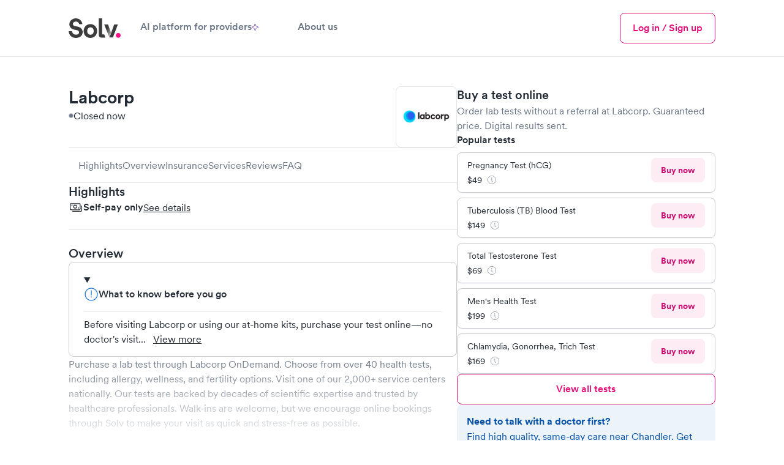

--- FILE ---
content_type: text/html; charset=utf-8
request_url: https://www.solvhealth.com/labcorp-chandler-az-Az8YnM
body_size: 20685
content:
<!DOCTYPE html><html lang="en" class="h-full text-gray-600 antialiased _1khoax60"><head><meta charSet="utf-8"/><meta name="viewport" content="width=device-width,initial-scale=1"/><meta name="sentry-trace" content="4451877e384176445287aa5d629eb810-a549427e5e0d66e1-1"/><meta name="baggage" content="sentry-environment=production,sentry-release=9d61a005627de7e7c330153968758868aae022ea,sentry-public_key=a59d628f330d491dae64651e89dac19c,sentry-trace_id=4451877e384176445287aa5d629eb810,sentry-sample_rate=1,sentry-transaction=GET%20https%3A%2F%2Fwww.solvhealth.com%2Flabcorp-chandler-az-Az8YnM,sentry-sampled=true"/><title>Labcorp - Lab Testing in Chandler, AZ 85224 | Solv</title><meta name="description" content="Book a lab test with Labcorp, a clinical laboratory offering a comprehensive array of routine and specialty lab testing services at 725 S Dobson Rd, Ste 103, Chandler, AZ, 85224. For more information and to schedule a visit, call Labcorp at (480) 726‑6950 ."/><meta name="keywords" content="Labcorp, Labcorp, Chandler, Labcorp 85224, lab testing Chandler, lab testing 85224, walk-in clinic Chandler, walk-in clinic 85224, Chandler AZ clinic, 85224 clinic"/><meta property="og:type" content="business.business"/><meta property="og:image" content="https://d3hmu1js3tz3r1.cloudfront.net/p/groups/pNaZPQ/Labcorp_20220407182823_logo.png"/><meta property="og:url" content="https://www.solvhealth.com/labcorp-chandler-az-Az8YnM"/><meta property="og:title" content="Labcorp - Lab Testing in Chandler, AZ 85224 | Solv"/><meta property="og:description" content="Book an appointment at Labcorp, located at 725 S Dobson Rd, Ste 103 in Chandler, AZ. Labcorp has 0 reviews on Solv."/><meta property="og:site_name" content="Solv"/><meta property="og:image:alt" content="Labcorp - Chandler, AZ"/><meta property="business:contact_data:street_address" content="725 S Dobson Rd"/><meta property="business:contact_data:locality" content="Chandler, AZ"/><meta property="business:contact_data:postal_code" content="85224"/><meta property="business:contact_data:country_name" content="United States"/><meta property="business:contact_data:latitude" content="33.2938581"/><meta property="business:contact_data:longitude" content="-111.8756294"/><meta property="fb:app_id" content="514222109004412"/><meta property="twitter:card" content="summary_large_image"/><meta property="twitter:site" content="@solvhealth"/><meta property="twitter:description" content="Book an appointment at Labcorp, located at 725 S Dobson Rd, Ste 103 in Chandler, AZ. Labcorp has 0 reviews on Solv."/><meta name="apple-itunes-app" content="app-id=1464601606, app-argument=https://www.solvhealth.com//labcorp-chandler-az-Az8YnM"/><link rel="icon" type="text/png" href="https://assets.solvhealth.com/turbo/9d61a005627de7e7c330153968758868aae022ea/build/_assets/favicon-3J4J2EYB.png"/><link rel="stylesheet" href="https://assets.solvhealth.com/turbo/9d61a005627de7e7c330153968758868aae022ea/build/_assets/index-MV4US5FD.css"/><link rel="stylesheet" href="https://assets.solvhealth.com/turbo/9d61a005627de7e7c330153968758868aae022ea/build/_assets/app-MSUPZNXC.css"/><link rel="stylesheet" href="https://assets.solvhealth.com/turbo/9d61a005627de7e7c330153968758868aae022ea/build/_assets/flickity-WDRVBFUR.css"/><link rel="stylesheet" href="https://assets.solvhealth.com/turbo/9d61a005627de7e7c330153968758868aae022ea/build/_assets/nprogress-E45G63H2.css"/><link rel="preload" href="https://assets.solvhealth.com/fonts/circular-pro-2023/circular-pro-regular.woff" as="font" crossorigin="anonymous"/><link rel="preload" href="https://assets.solvhealth.com/fonts/circular-pro-2023/circular-pro-regular.woff2" as="font" crossorigin="anonymous"/><link rel="preload" href="https://assets.solvhealth.com/fonts/circular-pro-2023/circular-pro-medium.woff" as="font" crossorigin="anonymous"/><link rel="preload" href="https://assets.solvhealth.com/fonts/circular-pro-2023/circular-pro-medium.woff2" as="font" crossorigin="anonymous"/><link rel="preload" href="https://assets.solvhealth.com/fonts/circular-pro-2023/circular-pro-bold.woff" as="font" crossorigin="anonymous"/><link rel="preload" href="https://assets.solvhealth.com/fonts/circular-pro-2023/circular-pro-bold.woff2" as="font" crossorigin="anonymous"/><link rel="stylesheet" href="https://assets.solvhealth.com/turbo/9d61a005627de7e7c330153968758868aae022ea/build/_assets/mapbox.custom-UJ2H2JLY.css"/><style>
@font-face {
  font-family: "Circular Pro";
  font-display: swap;
  src: url("https://assets.solvhealth.com/fonts/circular-pro-2023/circular-pro-bold.woff2") format("woff2"),
    url("https://assets.solvhealth.com/fonts/circular-pro-2023/circular-pro-bold.woff") format("woff");
  font-style: normal;
  font-weight: 700;
}

@font-face {
  font-family: "Circular Pro";
  font-display: swap;
  src: url("https://assets.solvhealth.com/fonts/circular-pro-2023/circular-pro-medium.woff2") format("woff2"),
    url("https://assets.solvhealth.com/fonts/circular-pro-2023/circular-pro-medium.woff") format("woff");
  font-style: normal;
  font-weight: 500;
}

@font-face {
  font-family: "Circular Pro";
  font-display: swap;
  src: url("https://assets.solvhealth.com/fonts/circular-pro-2023/circular-pro-regular.woff2") format("woff2"),
    url("https://assets.solvhealth.com/fonts/circular-pro-2023/circular-pro-regular.woff") format("woff");
  font-style: normal;
  font-weight: 400;
}
</style><link rel="canonical" href="https://www.solvhealth.com/labcorp-chandler-az-Az8YnM"/></head><body class="h-full min-h-full"><script>window.process={env:{"PUBLIC_MAPP_URL":"https://www.solvhealth.com","PUBLIC_STRIPE_API_KEY":"pk_live_rHXxAGaubCMaOb3LSXdjNdhy","PUBLIC_GOOGLE_PLACES_API_KEY":"AIzaSyB_I-Wewrm9l6HRVYcm2o0X0DBAz57o1Dw","PUBLIC_GA4_MEASUREMENT_ID":"G-K1C1TD9TSH","PUBLIC_MAPBOX_TOKEN":"pk.eyJ1Ijoic29sdiIsImEiOiJjbDNjdzFkcmEwMmwzM2txZzA4b3R0amtnIn0._1UlXyORSTrfRX8Sb_Hw0g","PUBLIC_DAILY_URL":"https://solv.daily.co","PUBLIC_APP_ENV":"production","PUBLIC_STRIPE_BUY_RATE_API_KEY":"pk_live_51RKP2nDH05sKcmhXPHINsDvJvwKPKWTg0tdGbDeaYDBTNOq76fOBw8MlPdgW25ua7E4IcYdcoBrk64Yu3W015yXj00xpFGweDA","PUBLIC_SOURCE_VERSION":"9d61a005627de7e7c330153968758868aae022ea"}}</script><main class="relative overflow-x-hidden pb-0"><nav class="border-b border-gray-200 bg-white sticky top-0 h-108px z-40"><div class="px-2 lg:px-6 xl:px-14 py-2"><div class="mx-auto max-w-7xl flex items-center justify-between"><div class="flex items-center gap-2 w-full z-40"><a class="_108ryg4 hri7kz3 hri7kz5 hri7kz7" href="/"><div class="hri7kz1"><div class="hri7kz2"><svg viewBox="8 8 85 32" fill="none" xmlns="http://www.w3.org/2000/svg" class="h-3 md:h-4"><path d="M85.234 35.842c0 2.133 1.763 3.91 3.878 3.91 2.203 0 3.877-1.777 3.877-3.91 0-2.134-1.762-3.912-3.877-3.912-2.203-.088-3.878 1.69-3.878 3.912Z" fill="#FF0E88"></path><path d="M30.56 17.6C29.942 13.244 27.034 8 19.72 8c-5.64 0-10.486 4.178-10.486 9.6 0 4.622 3.084 7.822 7.93 8.8l4.23.889c2.38.444 3.702 1.867 3.702 3.644 0 2.134-1.763 3.734-4.935 3.734-4.23 0-6.345-2.756-6.61-5.778H8C8.705 34.667 12.054 40 20.073 40 27.123 40 31 35.2 31 30.489c0-4.356-2.908-8-8.46-9.067l-4.23-.8c-2.203-.444-3.26-1.778-3.26-3.466 0-2.045 1.85-3.912 4.758-3.912 3.79 0 5.2 2.667 5.464 4.356h5.287Zm13.13 17.156c-2.732 0-5.288-2.045-5.288-6.045s2.556-6.044 5.288-6.044c2.731 0 5.287 2.044 5.287 6.044 0 4-2.556 6.045-5.287 6.045Zm-.126-17.334c-6.257 0-11.015 4.711-11.015 11.29C32.549 35.2 37.307 40 43.564 40c6.257 0 11.015-4.8 11.015-11.289-.088-6.578-4.758-11.289-11.015-11.289Zm20.62 22.045h-2.731c-3.878 0-4.23-3.29-4.23-6.49V8h5.64v25.067s-.176 1.244.97 1.244H66.3l1.776 5.156h-3.891Zm24.234-21.423L80.311 39.29h-5.64l7.755-21.245h5.992Z" fill="#3C3C3C"></path><path d="M77.44 31.822 72.33 17.955h-6.257l8.548 21.422 2.82-7.555Z" fill="url(#prefix__a)"></path><defs><linearGradient id="prefix__a" x1="71.304" y1="23.963" x2="81.319" y2="30.612" gradientUnits="userSpaceOnUse"><stop stop-color="#3C3C3C"></stop><stop offset="1" stop-color="#C9C9C9"></stop></linearGradient></defs></svg></div></div></a><div class="hidden md:flex items-center gap-2"><a class="_108ryg4 hri7kz3 hri7kz5 hri7kz7 muted font-medium border-0 border-white border-solid py-2 border-b-4 hover:text-bold flex flex-col items-center px-2 lg:px-4 active:text-brand-500 touch-manipulation whitespace-nowrap" href="https://www.solvhealth.com/for-providers"><div class="hri7kz1"><div class="hri7kz2"><div class="flex items-center gap-1">AI platform for providers<svg viewBox="0 0 38.2369 38.2369" fill="none" xmlns="http://www.w3.org/2000/svg" class="w-[11px] h-[11px]"><path d="M18.1806 0.652963C18.5028 -0.217655 19.7342 -0.217654 20.0563 0.652964L24.6308 13.0153C24.7321 13.289 24.9479 13.5048 25.2216 13.6061L37.584 18.1806C38.4546 18.5028 38.4546 19.7342 37.584 20.0563L25.2216 24.6308C24.9479 24.7321 24.7321 24.9479 24.6308 25.2216L20.0563 37.584C19.7342 38.4546 18.5028 38.4546 18.1806 37.584L13.6061 25.2216C13.5048 24.9479 13.289 24.7321 13.0153 24.6308L0.652963 20.0563C-0.217655 19.7342 -0.217654 18.5028 0.652964 18.1806L13.0153 13.6061C13.289 13.5048 13.5048 13.289 13.6061 13.0153L18.1806 0.652963Z" fill="none" stroke="#8145BD" stroke-width="3" stroke-linecap="round" stroke-linejoin="round"></path></svg></div></div></div></a><a class="_108ryg4 hri7kz3 hri7kz5 hri7kz7 muted font-medium border-0 border-white border-solid py-2 border-b-4 hover:text-bold flex flex-col items-center px-2 lg:px-4 active:text-brand-500 touch-manipulation whitespace-nowrap" href="https://www.solvhealth.com/about-us"><div class="hri7kz1"><div class="hri7kz2"><div class="flex items-center gap-1">About us</div></div></div></a></div><div class="flex-1"></div><a class="_108ryg4 hri7kz3 hri7kz5 hri7kz7" href="https://www.solvhealth.com/login"><div class="hri7kz1"><div class="hri7kz2"><button class="_108ryg4 hri7kz3 hri7kz5 hri7kz7 _11rhfic0 _11rhfic6 _11rhfic2 py-1 md:hidden"><div class="hri7kz1"><div class="hri7kz2">Log in</div></div></button></div></div></a><button type="button" class="-m-2 rounded-md p-3 text-gray-700"><div class="sr-only">Menu</div><svg xmlns="http://www.w3.org/2000/svg" fill="none" viewBox="0 0 24 24" stroke-width="1.5" stroke="currentColor" class="w-3 h-3 md:hidden"><path stroke-linecap="round" stroke-linejoin="round" d="M3.75 6.75h16.5M3.75 12h16.5m-16.5 5.25h16.5"></path></svg></button><button type="button" class="-m-2 rounded-md p-3 text-gray-700 hidden"><span class="sr-only">Close menu</span><svg width="1em" height="1em" viewBox="0 0 16 16" fill="none" xmlns="http://www.w3.org/2000/svg" class="w-3 h-3" aria-hidden="true"><path d="m3.382 2.18.081.071L8 6.787l4.537-4.536a.857.857 0 0 1 1.283 1.131l-.071.081L9.212 8l4.537 4.537a.857.857 0 0 1-1.132 1.283l-.08-.071L8 9.212l-4.537 4.537a.857.857 0 0 1-1.283-1.132l.071-.08L6.787 8 2.251 3.463A.857.857 0 0 1 3.295 2.12l.087.06Z" fill="currentColor"></path></svg></button><div style="position:fixed;top:1px;left:1px;width:1px;height:0;padding:0;margin:-1px;overflow:hidden;clip:rect(0, 0, 0, 0);white-space:nowrap;border-width:0;display:none"></div><div class="hidden md:flex items-center gap-1"><a class="_108ryg4 hri7kz3 hri7kz5 hri7kz7" href="https://www.solvhealth.com/login"><div class="hri7kz1"><div class="hri7kz2"><button class="_108ryg4 hri7kz3 hri7kz5 hri7kz7 _11rhfic0 _11rhfic6 _11rhfic2"><div class="hri7kz1"><div class="hri7kz2">Log in / Sign up</div></div></button></div></div></a></div></div></div><div class="md:hidden relative z-0 hidden"><div class="flex justify-between -mx-1"></div></div><div class="hidden"><div class="absolute z-30 py-4 -mt-2 m-auto left-0 right-0 max-w-7xl overflow-y-auto" style="height:calc(100vh - 100px)"><div class="border-b-gray-200 border-b border-t border-gray-200 top-2"><div class="bg-white p-4"><div class="flex flex-col gap-y-2 mx-auto"><div class="grid grid-cols-3 gap-y-4 gap-x-2"><div class="flex flex-col"><p class="_55ozb5x _55ozb514 _1hqyddnhc font-bold text-left">URGENT CARE</p><div class="pt-2"><button class="flex items-center w-3/5 justify-between" id="headlessui-disclosure-button-:Rmekp:" type="button" aria-expanded="false" data-headlessui-state=""><p class="_55ozb5x _55ozb513 pr-1">Urgent care</p><svg width="24" height="24" viewBox="0 0 24 24" fill="none" xmlns="http://www.w3.org/2000/svg" class=""><path d="m17.814 9-5.657 5.657L6.5 9" stroke="currentColor" stroke-width="1.25" stroke-linecap="round" stroke-linejoin="round"></path></svg></button></div><div class="pt-2"><button class="flex items-center w-3/5 justify-between" id="headlessui-disclosure-button-:Rqekp:" type="button" aria-expanded="false" data-headlessui-state=""><p class="_55ozb5x _55ozb513 pr-1">Pediatric urgent care</p><svg width="24" height="24" viewBox="0 0 24 24" fill="none" xmlns="http://www.w3.org/2000/svg" class=""><path d="m17.814 9-5.657 5.657L6.5 9" stroke="currentColor" stroke-width="1.25" stroke-linecap="round" stroke-linejoin="round"></path></svg></button></div><div class="pt-2"><button class="flex items-center w-3/5 justify-between" id="headlessui-disclosure-button-:Ruekp:" type="button" aria-expanded="false" data-headlessui-state=""><p class="_55ozb5x _55ozb513 pr-1">Telemedicine</p><svg width="24" height="24" viewBox="0 0 24 24" fill="none" xmlns="http://www.w3.org/2000/svg" class=""><path d="m17.814 9-5.657 5.657L6.5 9" stroke="currentColor" stroke-width="1.25" stroke-linecap="round" stroke-linejoin="round"></path></svg></button></div></div><div class="flex flex-col"><p class="_55ozb5x _55ozb514 _1hqyddnhc font-bold text-left">EVERYDAY HEALTH</p><a class="hover:text-brand-500 pt-2 text-left" href="https://www.solvhealth.com/mental-health">Mental health</a><a class="hover:text-brand-500 pt-2 text-left" href="https://www.solvhealth.com/medical-weight-loss">Weight loss</a><a class="hover:text-brand-500 pt-2 text-left" href="https://www.solvhealth.com/prescription-discount">Prescription discounts</a><div class="pt-2"><button class="flex items-center w-3/5 justify-between" id="headlessui-disclosure-button-:R1imkp:" type="button" aria-expanded="false" data-headlessui-state=""><p class="_55ozb5x _55ozb513 pr-1">DOT physicals</p><svg width="24" height="24" viewBox="0 0 24 24" fill="none" xmlns="http://www.w3.org/2000/svg" class=""><path d="m17.814 9-5.657 5.657L6.5 9" stroke="currentColor" stroke-width="1.25" stroke-linecap="round" stroke-linejoin="round"></path></svg></button></div><div class="pt-2"><button class="flex items-center w-3/5 justify-between" id="headlessui-disclosure-button-:R1mmkp:" type="button" aria-expanded="false" data-headlessui-state=""><p class="_55ozb5x _55ozb513 pr-1">Ear wax cleaning</p><svg width="24" height="24" viewBox="0 0 24 24" fill="none" xmlns="http://www.w3.org/2000/svg" class=""><path d="m17.814 9-5.657 5.657L6.5 9" stroke="currentColor" stroke-width="1.25" stroke-linecap="round" stroke-linejoin="round"></path></svg></button></div><div class="pt-2"><button class="flex items-center w-3/5 justify-between" id="headlessui-disclosure-button-:R1qmkp:" type="button" aria-expanded="false" data-headlessui-state=""><p class="_55ozb5x _55ozb513 pr-1">School physicals</p><svg width="24" height="24" viewBox="0 0 24 24" fill="none" xmlns="http://www.w3.org/2000/svg" class=""><path d="m17.814 9-5.657 5.657L6.5 9" stroke="currentColor" stroke-width="1.25" stroke-linecap="round" stroke-linejoin="round"></path></svg></button></div></div><div class="flex flex-col"><p class="_55ozb5x _55ozb514 _1hqyddnhc font-bold text-left">LAB TESTS</p><div class="pt-2"><button class="flex items-center w-3/5 justify-between" id="headlessui-disclosure-button-:R16ukp:" type="button" aria-expanded="false" data-headlessui-state=""><p class="_55ozb5x _55ozb513 pr-1">Allergy testing</p><svg width="24" height="24" viewBox="0 0 24 24" fill="none" xmlns="http://www.w3.org/2000/svg" class=""><path d="m17.814 9-5.657 5.657L6.5 9" stroke="currentColor" stroke-width="1.25" stroke-linecap="round" stroke-linejoin="round"></path></svg></button></div><div class="pt-2"><button class="flex items-center w-3/5 justify-between" id="headlessui-disclosure-button-:R1aukp:" type="button" aria-expanded="false" data-headlessui-state=""><p class="_55ozb5x _55ozb513 pr-1">COVID testing</p><svg width="24" height="24" viewBox="0 0 24 24" fill="none" xmlns="http://www.w3.org/2000/svg" class=""><path d="m17.814 9-5.657 5.657L6.5 9" stroke="currentColor" stroke-width="1.25" stroke-linecap="round" stroke-linejoin="round"></path></svg></button></div><div class="pt-2"><button class="flex items-center w-3/5 justify-between" id="headlessui-disclosure-button-:R1eukp:" type="button" aria-expanded="false" data-headlessui-state=""><p class="_55ozb5x _55ozb513 pr-1">Diabetes testing</p><svg width="24" height="24" viewBox="0 0 24 24" fill="none" xmlns="http://www.w3.org/2000/svg" class=""><path d="m17.814 9-5.657 5.657L6.5 9" stroke="currentColor" stroke-width="1.25" stroke-linecap="round" stroke-linejoin="round"></path></svg></button></div><div class="pt-2"><button class="flex items-center w-3/5 justify-between" id="headlessui-disclosure-button-:R1iukp:" type="button" aria-expanded="false" data-headlessui-state=""><p class="_55ozb5x _55ozb513 pr-1">Drug testing</p><svg width="24" height="24" viewBox="0 0 24 24" fill="none" xmlns="http://www.w3.org/2000/svg" class=""><path d="m17.814 9-5.657 5.657L6.5 9" stroke="currentColor" stroke-width="1.25" stroke-linecap="round" stroke-linejoin="round"></path></svg></button></div><div class="pt-2"><button class="flex items-center w-3/5 justify-between" id="headlessui-disclosure-button-:R1mukp:" type="button" aria-expanded="false" data-headlessui-state=""><p class="_55ozb5x _55ozb513 pr-1">Pregnancy testing</p><svg width="24" height="24" viewBox="0 0 24 24" fill="none" xmlns="http://www.w3.org/2000/svg" class=""><path d="m17.814 9-5.657 5.657L6.5 9" stroke="currentColor" stroke-width="1.25" stroke-linecap="round" stroke-linejoin="round"></path></svg></button></div><div class="pt-2"><button class="flex items-center w-3/5 justify-between" id="headlessui-disclosure-button-:R1qukp:" type="button" aria-expanded="false" data-headlessui-state=""><p class="_55ozb5x _55ozb513 pr-1">STD testing</p><svg width="24" height="24" viewBox="0 0 24 24" fill="none" xmlns="http://www.w3.org/2000/svg" class=""><path d="m17.814 9-5.657 5.657L6.5 9" stroke="currentColor" stroke-width="1.25" stroke-linecap="round" stroke-linejoin="round"></path></svg></button></div><div class="pt-2"><button class="flex items-center w-3/5 justify-between" id="headlessui-disclosure-button-:R1uukp:" type="button" aria-expanded="false" data-headlessui-state=""><p class="_55ozb5x _55ozb513 pr-1">Strep test</p><svg width="24" height="24" viewBox="0 0 24 24" fill="none" xmlns="http://www.w3.org/2000/svg" class=""><path d="m17.814 9-5.657 5.657L6.5 9" stroke="currentColor" stroke-width="1.25" stroke-linecap="round" stroke-linejoin="round"></path></svg></button></div></div></div></div></div></div></div></div></div></nav><script type="application/ld+json">{"@context":"https://schema.org","@type":"MedicalClinic","@id":"https://www.solvhealth.com/labcorp-chandler-az-Az8YnM#MedicalClinic","url":"https://www.solvhealth.com/labcorp-chandler-az-Az8YnM","name":"Labcorp","parentOrganization":"https://www.solvhealth.com/company/Labcorp","sameAs":["https://www.solvhealth.com/company/Labcorp"],"logo":"https://d3hmu1js3tz3r1.cloudfront.net/p/groups/pNaZPQ/Labcorp_20220407182823_logo.png","knowsLanguage":"en-us","contactPoint":[{"@type":"ContactPoint","telephone":"(480) 726‑6950","contactType":"customer service","contactOption":"TollFree","availableLanguage":["English"],"@id":"https://www.solvhealth.com/labcorp-chandler-az-Az8YnM#ContactPoint"}],"description":"Purchase a lab test through Labcorp OnDemand. Choose from over 40 health tests, including allergy, wellness, and fertility options. Visit one of our 2,000+ service centers nationally. Our tests are backed by decades of scientific expertise and trusted by healthcare professionals. Walk-ins are welcome, but we encourage online bookings through Solv to make your visit as quick and stress-free as possible. ","medicalSpecialty":"Lab Testing","knowsAbout":"Lab Testing","telephone":"(480) 726‑6950","address":{"@type":"PostalAddress","postalCode":"85224","streetAddress":"725 S Dobson Rd, Ste 103","addressCountry":{"@type":"Country","name":"US"},"addressRegion":"AZ","addressLocality":"Chandler","@id":"https://www.solvhealth.com/labcorp-chandler-az-Az8YnM#address"},"geo":{"@type":"GeoCoordinates","latitude":33.2938581,"longitude":-111.8756294,"@id":"{canonicalUrl}#GeoCoordinates"},"hasMap":"https://www.google.com/maps/place/?q=place_id:ChIJ_7CzKavpwIcRURAm2UV96uc","areaServed":{"@type":"Place","name":"Chandler, AZ","@id":"https://www.solvhealth.com/labcorp-chandler-az-Az8YnM#Place"},"isAcceptingNewPatients":false,"paymentAccepted":"","currenciesAccepted":"USD","priceRange":"$0-$169 for self-pay patients","amenityFeature":[{"@type":"LocationFeatureSpecification","name":"Online bookings"}],"openingHoursSpecification":[{"@type":"OpeningHoursSpecification","dayOfWeek":"Monday","opens":"07:00:00","closes":"15:00:00"},{"@type":"OpeningHoursSpecification","dayOfWeek":"Tuesday","opens":"07:00:00","closes":"15:00:00"},{"@type":"OpeningHoursSpecification","dayOfWeek":"Wednesday","opens":"07:00:00","closes":"15:00:00"},{"@type":"OpeningHoursSpecification","dayOfWeek":"Thursday","opens":"07:00:00","closes":"15:00:00"},{"@type":"OpeningHoursSpecification","dayOfWeek":"Friday","opens":"07:00:00","closes":"15:00:00"}],"review":[],"subjectOf":{"@type":"FAQPage","name":"Common questions about Labcorp","mainEntity":[{"@type":"Question","acceptedAnswer":{"@type":"Answer","text":"Currently Solv doesn't have any ratings or reviews for Labcorp. If you have been a patient of this medical lab, be the first to leave a review!","@id":"https://www.solvhealth.com/labcorp-chandler-az-Az8YnM#Answer1"},"name":"How do patients rate Labcorp in reviews?","@id":"https://www.solvhealth.com/labcorp-chandler-az-Az8YnM#Question1"},{"@type":"Question","acceptedAnswer":{"@type":"Answer","text":"You can book a lab test Labcorp directly through Solv, reserving a date and time for your lab testing appointment.","@id":"https://www.solvhealth.com/labcorp-chandler-az-Az8YnM#Answer2"},"name":"How do I make a booking at Labcorp?","@id":"https://www.solvhealth.com/labcorp-chandler-az-Az8YnM#Question2"},{"@type":"Question","acceptedAnswer":{"@type":"Answer","text":"Depending on which lab test you need and whether or not it has been ordered by a healthcare provider, insurance may or may not cover the cost of the test. If you intend to use your health insurance, it is best to either consult your insurance carrier, or call the testing lab directly to review details.","@id":"https://www.solvhealth.com/labcorp-chandler-az-Az8YnM#Answer3"},"name":"What insurance does Labcorp accept?","@id":"https://www.solvhealth.com/labcorp-chandler-az-Az8YnM#Question3"},{"@type":"Question","acceptedAnswer":{"@type":"Answer","text":"The cost of lab tests really vary based on the type of test needed. Some tests could cost as little as $10-20 while others cost more than $500. It is best to contact the lab directly to determine your specific cost, or out of pocket cost (if you are using insurance).","@id":"https://www.solvhealth.com/labcorp-chandler-az-Az8YnM#Answer4"},"name":"How much do lab tests cost at Labcorp","@id":"https://www.solvhealth.com/labcorp-chandler-az-Az8YnM#Question4"},{"@type":"Question","acceptedAnswer":{"@type":"Answer","text":"Labcorp is located at 725 S Dobson Rd in Chandler and serves patients throughout the area.","@id":"https://www.solvhealth.com/labcorp-chandler-az-Az8YnM#Answer5"},"name":"Where is Labcorp located?","@id":"https://www.solvhealth.com/labcorp-chandler-az-Az8YnM#Question5"},{"@type":"Question","acceptedAnswer":{"@type":"Answer","text":"No, Labcorp is not open on the weekends.","@id":"https://www.solvhealth.com/labcorp-chandler-az-Az8YnM#Answer6"},"name":"Is Labcorp open on the weekends?","@id":"https://www.solvhealth.com/labcorp-chandler-az-Az8YnM#Question6"}]}}</script><form method="post" action="/labcorp-chandler-az-Az8YnM"><div class="flex lg:block xl:px-8"><div class="lg:p-6 w-full"><div class="mx-auto max-w-7xl flex flex-col lg:flex-row lg:gap-6"><div class="lg:w-[40%] lg:max-w-[40%] w-full order-first lg:order-last"><div class="block lg:hidden"><div class="p-2"><div class="flex justify-between w-full gap-1"><div class="flex flex-col gap-1"><h1 class="text-lg md:text-2xl font-bold leading-lg md:leading-2xl">Labcorp</h1><div class="flex gap-1 items-center"><div class="w-1 h-1 rounded-full border bg-gray-500 border-gray-300"></div><p>Closed now</p></div></div><div><img src="https://d3hmu1js3tz3r1.cloudfront.net/p/groups/pNaZPQ/Labcorp_20220407182823_logo.png" alt="Labcorp Logo" class="max-w-[100px] h-[100px] p-1 object-scale-down object-center border border-gray-200 rounded"/></div></div></div><div class="pb-2"><div class="border-t border-b border-gray-200 gap-3 py-2 bg-white overflow-auto"><div class="px-2 flex gap-3"><div class="block lg:hidden"><button type="button" class="text-black whitespace-nowrap">Buy test</button></div><button type="button" class="text-gray-500 whitespace-nowrap">Highlights</button><button type="button" class="text-gray-500 whitespace-nowrap">Overview</button><button type="button" class="text-gray-500 whitespace-nowrap">Insurance</button><button type="button" class="text-gray-500 whitespace-nowrap">Services</button><button type="button" class="text-gray-500 whitespace-nowrap">Reviews</button><button type="button" class="text-gray-500 whitespace-nowrap">FAQ</button><div class="pr-1"></div></div></div></div></div><div class="cdp-section-book"><div class="sticky-outer-wrapper"><div class="sticky-inner-wrapper" style="position:relative;top:0px"><div class="px-2 lg:px-0"><div class="flex flex-col bg-critical-300 top-1 gap-3"><div class="flex flex-col gap-2 mx-auto max-w-lg w-full"><h2 class="_55ozb5x _55ozb5z font-medium text-h3">Buy a test online</h2><div class="flex flex-col gap-2"><p class="text-gray-500">Order lab tests without a referral at <!-- -->Labcorp<!-- -->. Guaranteed price. Digital results sent.</p><div><p class="_55ozb5x _55ozb515">Popular tests</p><div class="mt-1 space-y-1"><div class="flex justify-between border border-gray-300 rounded shadow-sm px-2 py-1"><div class="w-3/5"><p class="text-sm">Pregnancy Test (hCG)</p><div class="flex items-center"><p class="text-sm">$<!-- -->49</p><button type="button" aria-haspopup="dialog" aria-expanded="false" aria-controls="radix-:R2id6b5b4p:" data-state="closed"><div class="ml-1"><svg width="1em" height="1em" viewBox="0 0 24 24" fill="none" xmlns="http://www.w3.org/2000/svg" class="text-gray-400" style="font-size:16px"><path d="M14 16h-.667A1.333 1.333 0 0 1 12 14.667v-3.334a.667.667 0 0 0-.667-.666h-.666" stroke="currentColor" stroke-width="1.25" stroke-linecap="round" stroke-linejoin="round"></path><path d="M11.667 7.333a.333.333 0 1 0 0 .667.333.333 0 0 0 0-.667Z" fill="currentColor" stroke="currentColor" stroke-width="1.25" stroke-linecap="round" stroke-linejoin="round"></path><path d="M2 12a10 10 0 1 0 20 0 10 10 0 0 0-20 0v0Z" stroke="currentColor" stroke-width="1.25" stroke-linecap="round" stroke-linejoin="round"></path></svg></div></button></div></div><button class="bg-brand-100 rounded h-[40px] px-2 text-sm text-brand-500 font-bold active:bg-brand-500 active:text-white whitespace-nowrap" type="button">Buy now</button></div><div class="flex justify-between border border-gray-300 rounded shadow-sm px-2 py-1"><div class="w-3/5"><p class="text-sm">Tuberculosis (TB) Blood Test</p><div class="flex items-center"><p class="text-sm">$<!-- -->149</p><button type="button" aria-haspopup="dialog" aria-expanded="false" aria-controls="radix-:R2il6b5b4p:" data-state="closed"><div class="ml-1"><svg width="1em" height="1em" viewBox="0 0 24 24" fill="none" xmlns="http://www.w3.org/2000/svg" class="text-gray-400" style="font-size:16px"><path d="M14 16h-.667A1.333 1.333 0 0 1 12 14.667v-3.334a.667.667 0 0 0-.667-.666h-.666" stroke="currentColor" stroke-width="1.25" stroke-linecap="round" stroke-linejoin="round"></path><path d="M11.667 7.333a.333.333 0 1 0 0 .667.333.333 0 0 0 0-.667Z" fill="currentColor" stroke="currentColor" stroke-width="1.25" stroke-linecap="round" stroke-linejoin="round"></path><path d="M2 12a10 10 0 1 0 20 0 10 10 0 0 0-20 0v0Z" stroke="currentColor" stroke-width="1.25" stroke-linecap="round" stroke-linejoin="round"></path></svg></div></button></div></div><button class="bg-brand-100 rounded h-[40px] px-2 text-sm text-brand-500 font-bold active:bg-brand-500 active:text-white whitespace-nowrap" type="button">Buy now</button></div><div class="flex justify-between border border-gray-300 rounded shadow-sm px-2 py-1"><div class="w-3/5"><p class="text-sm">Total Testosterone Test</p><div class="flex items-center"><p class="text-sm">$<!-- -->69</p><button type="button" aria-haspopup="dialog" aria-expanded="false" aria-controls="radix-:R2it6b5b4p:" data-state="closed"><div class="ml-1"><svg width="1em" height="1em" viewBox="0 0 24 24" fill="none" xmlns="http://www.w3.org/2000/svg" class="text-gray-400" style="font-size:16px"><path d="M14 16h-.667A1.333 1.333 0 0 1 12 14.667v-3.334a.667.667 0 0 0-.667-.666h-.666" stroke="currentColor" stroke-width="1.25" stroke-linecap="round" stroke-linejoin="round"></path><path d="M11.667 7.333a.333.333 0 1 0 0 .667.333.333 0 0 0 0-.667Z" fill="currentColor" stroke="currentColor" stroke-width="1.25" stroke-linecap="round" stroke-linejoin="round"></path><path d="M2 12a10 10 0 1 0 20 0 10 10 0 0 0-20 0v0Z" stroke="currentColor" stroke-width="1.25" stroke-linecap="round" stroke-linejoin="round"></path></svg></div></button></div></div><button class="bg-brand-100 rounded h-[40px] px-2 text-sm text-brand-500 font-bold active:bg-brand-500 active:text-white whitespace-nowrap" type="button">Buy now</button></div><div class="flex justify-between border border-gray-300 rounded shadow-sm px-2 py-1"><div class="w-3/5"><p class="text-sm">Men&#x27;s Health Test</p><div class="flex items-center"><p class="text-sm">$<!-- -->199</p><button type="button" aria-haspopup="dialog" aria-expanded="false" aria-controls="radix-:R2j56b5b4p:" data-state="closed"><div class="ml-1"><svg width="1em" height="1em" viewBox="0 0 24 24" fill="none" xmlns="http://www.w3.org/2000/svg" class="text-gray-400" style="font-size:16px"><path d="M14 16h-.667A1.333 1.333 0 0 1 12 14.667v-3.334a.667.667 0 0 0-.667-.666h-.666" stroke="currentColor" stroke-width="1.25" stroke-linecap="round" stroke-linejoin="round"></path><path d="M11.667 7.333a.333.333 0 1 0 0 .667.333.333 0 0 0 0-.667Z" fill="currentColor" stroke="currentColor" stroke-width="1.25" stroke-linecap="round" stroke-linejoin="round"></path><path d="M2 12a10 10 0 1 0 20 0 10 10 0 0 0-20 0v0Z" stroke="currentColor" stroke-width="1.25" stroke-linecap="round" stroke-linejoin="round"></path></svg></div></button></div></div><button class="bg-brand-100 rounded h-[40px] px-2 text-sm text-brand-500 font-bold active:bg-brand-500 active:text-white whitespace-nowrap" type="button">Buy now</button></div><div class="flex justify-between border border-gray-300 rounded shadow-sm px-2 py-1"><div class="w-3/5"><p class="text-sm">Chlamydia, Gonorrhea, Trich Test</p><div class="flex items-center"><p class="text-sm">$<!-- -->169</p><button type="button" aria-haspopup="dialog" aria-expanded="false" aria-controls="radix-:R2jd6b5b4p:" data-state="closed"><div class="ml-1"><svg width="1em" height="1em" viewBox="0 0 24 24" fill="none" xmlns="http://www.w3.org/2000/svg" class="text-gray-400" style="font-size:16px"><path d="M14 16h-.667A1.333 1.333 0 0 1 12 14.667v-3.334a.667.667 0 0 0-.667-.666h-.666" stroke="currentColor" stroke-width="1.25" stroke-linecap="round" stroke-linejoin="round"></path><path d="M11.667 7.333a.333.333 0 1 0 0 .667.333.333 0 0 0 0-.667Z" fill="currentColor" stroke="currentColor" stroke-width="1.25" stroke-linecap="round" stroke-linejoin="round"></path><path d="M2 12a10 10 0 1 0 20 0 10 10 0 0 0-20 0v0Z" stroke="currentColor" stroke-width="1.25" stroke-linecap="round" stroke-linejoin="round"></path></svg></div></button></div></div><button class="bg-brand-100 rounded h-[40px] px-2 text-sm text-brand-500 font-bold active:bg-brand-500 active:text-white whitespace-nowrap" type="button">Buy now</button></div></div></div><a class="_108ryg4 hri7kz3 hri7kz5 hri7kz6 _11rhfic0 _11rhfic6 _11rhfic2" rel="noopener" href="https://labcorp.sjv.io/QyMjQ9" target="_blank"><div class="hri7kz1"><div class="hri7kz2">View all tests</div></div></a></div><div class="bg-info-100 p-2 rounded"><h4 class="_55ozb5x _55ozb511 _1hqyddnic">Need to talk with a doctor first?</h4><p class="_55ozb5x _55ozb513 _1hqyddnic">Find high quality, same-day care near <!-- -->Chandler<!-- -->.<!-- --> <a href="/r/search" class="underline cursor-pointer">Get started</a></p></div></div><div class="justify-start hidden lg:flex"></div></div></div></div></div><div class="h-3 w-full"></div><div role="separator" class="a2ss9v1 -mx-2 block md:hidden"><div class="a2ss9v0"></div></div><div class="h-3 w-full"></div></div></div><div class="flex flex-col lg:w-[60%] lg:min-w-[60%] w-full lg:gap-3 order-last lg:order-first"><div class="hidden lg:flex flex-col gap-3"><div class="flex justify-between w-full gap-1"><div class="flex flex-col gap-1"><h1 class="text-lg md:text-2xl font-bold leading-lg md:leading-2xl">Labcorp</h1><div class="flex gap-1 items-center"><div class="w-1 h-1 rounded-full border bg-gray-500 border-gray-300"></div><p>Closed now</p></div></div><div><img src="https://d3hmu1js3tz3r1.cloudfront.net/p/groups/pNaZPQ/Labcorp_20220407182823_logo.png" alt="Labcorp Logo" class="max-w-[100px] h-[100px] p-1 object-scale-down object-center border border-gray-200 rounded"/></div></div><div class="border-t border-b border-gray-200 gap-3 py-2 bg-white overflow-auto"><div class="px-2 flex gap-3"><div class="block lg:hidden"><button type="button" class="text-black whitespace-nowrap">Buy test</button></div><button type="button" class="text-gray-500 whitespace-nowrap">Highlights</button><button type="button" class="text-gray-500 whitespace-nowrap">Overview</button><button type="button" class="text-gray-500 whitespace-nowrap">Insurance</button><button type="button" class="text-gray-500 whitespace-nowrap">Services</button><button type="button" class="text-gray-500 whitespace-nowrap">Reviews</button><button type="button" class="text-gray-500 whitespace-nowrap">FAQ</button><div class="pr-1"></div></div></div></div><div class="flex flex-col px-2 lg:p-0"><div class="cdp-section-highlights"><div class="flex flex-col gap-3"><h2 class="_55ozb5x _55ozb5z font-medium text-h3">Highlights</h2><div class="flex flex-col gap-2"><button type="button" class="cursor-pointer"><div class="flex flex-col xs:flex-row gap-0.5 sm:gap-1 items-start xs:items-center"><div class="flex gap-0.5 sm:gap-1 items-center"><svg width="1em" height="1em" viewBox="0 0 24 24" fill="none" xmlns="http://www.w3.org/2000/svg" class="h-3 w-3"><path d="M5.438 8.25a.312.312 0 1 1 0 .625.312.312 0 0 1 0-.625ZM16.063 12.625a.312.312 0 1 1 0 .624.312.312 0 0 1 0-.624Z" fill="currentColor" stroke="currentColor" stroke-width="1.25" stroke-linecap="round" stroke-linejoin="round"></path><path d="M2.625 6.75a1 1 0 0 1 1-1h14.25a1 1 0 0 1 1 1v8a1 1 0 0 1-1 1H3.625a1 1 0 0 1-1-1v-8Z" stroke="currentColor" stroke-width="1.25" stroke-linecap="round" stroke-linejoin="round"></path><path d="M8.25 10.75a2.5 2.5 0 1 0 5 0 2.5 2.5 0 0 0-5 0ZM21.375 9.5V17a1.25 1.25 0 0 1-1.25 1.25H6.375" stroke="currentColor" stroke-width="1.25" stroke-linecap="round" stroke-linejoin="round"></path></svg><p class="font-medium">Self-pay only</p></div><div class="pl-4 xs:pl-0"><u>See details</u></div></div></button></div></div><div class="h-3 w-full"></div><div role="separator" class="a2ss9v1 -mx-2 md:mx-0"><div class="a2ss9v0"></div></div><div class="h-3 w-full"></div></div><div class="cdp-section-overview"><div class="flex flex-col gap-3"><h2 class="_55ozb5x _55ozb5z font-medium text-h3">Overview</h2><div class="flex flex-col gap-2"><div class="flex flex-col gap-3"><details open="" class="accordion-item relative flex flex-col rounded-md border border-gray-300 rounded"><summary class="cursor-pointer  px-3 py-2"><div class="flex justify-between items-center"><div class="flex items-center gap-1"><svg width="1em" height="1em" viewBox="0 0 24 24" fill="none" xmlns="http://www.w3.org/2000/svg" class="text-info h-3 w-3"><path d="M12 16a.333.333 0 1 0 0 .665.333.333 0 0 0 0-.665Z" fill="currentColor" stroke="currentColor" stroke-width="1.25" stroke-linecap="round" stroke-linejoin="round"></path><path d="M12 13.333V6" stroke="currentColor" stroke-width="1.25" stroke-linecap="round"></path><path d="M2 12a10 10 0 1 0 20 0 10 10 0 0 0-20 0Z" stroke="currentColor" stroke-width="1.25"></path></svg><p class="_55ozb5x _55ozb515 font-medium">What to know before you go</p></div></div></summary><div class="px-3 pb-2 space-y-1"><div role="separator" class="a2ss9v1"><div class="a2ss9v0"></div></div><span class="block sm:hidden"><!--$--><p class="space-y-1">Before visiting Labcorp or using our at-home kits, purchase your... <button class="underline ml-1" type="button">View more</button></p><!--/$--></span><span class="hidden sm:block"><!--$--><p class="space-y-1">Before visiting Labcorp or using our at-home kits, purchase your test online—no doctor&#x27;s visit... <button class="underline ml-1" type="button">View more</button></p><!--/$--></span></div></details><div><div class="relative overflow-hidden" style="height:150px"><div><div class="flex flex-col gap-0"><!--$--><div class="text-gray-500"><p class="space-y-1">Purchase a lab test through Labcorp OnDemand. Choose from over 40 health tests, including allergy, wellness, and fertility options. Visit one of our 2,000+ service centers nationally. Our tests are backed by decades of scientific expertise and trusted by healthcare professionals. Walk-ins are welcome, but we encourage online bookings through Solv to make your visit as quick and stress-free as possible.</p></div><!--/$--></div></div><div class="absolute left-0 top-0 w-full h-screen max-h-full bg-gradient-to-t from-white"></div></div><button class="_108ryg4 hri7kz3 hri7kz5 hri7kz7"><div class="hri7kz1"><div class="hri7kz2"><p class="text-base leading-sm underline mt-3">View more</p></div></div></button></div></div></div><div class="flex flex-col gap-3"><div><h3 class="_55ozb5x _55ozb510 text-h4 mb-1">Location</h3><div class="flex flex-col gap-3"><div class="flex flex-col rounded border border-gray-200 gap-2"><div><div class="flex items-center justify-center h-[249px] w-full bg-[#e5e4df] -mb-2"><svg width="32" height="32" viewBox="0 0 32 32" fill="none" xmlns="http://www.w3.org/2000/svg"><path d="M15.4998 2.00781C18.1078 2.00781 20.6089 3.04382 22.4531 4.88793C24.2972 6.73204 25.3332 9.23319 25.3332 11.8411C25.3332 16.5772 17.8569 27.1768 15.9427 29.8136C15.8917 29.8831 15.825 29.9397 15.7481 29.9787C15.6711 30.0177 15.5861 30.038 15.4998 30.038C15.4136 30.038 15.3285 30.0177 15.2516 29.9787C15.1747 29.9397 15.108 29.8831 15.057 29.8136C13.1428 27.1768 5.6665 16.5772 5.6665 11.8411C5.6665 9.23319 6.70251 6.73204 8.54662 4.88793C10.3907 3.04382 12.8919 2.00781 15.4998 2.00781Z" fill="#CE2424"></path><path d="M10.6665 11.487C10.6665 12.7927 11.1852 14.0449 12.1084 14.9682C13.0317 15.8914 14.2839 16.4101 15.5896 16.4101C16.8953 16.4101 18.1475 15.8914 19.0707 14.9682C19.994 14.0449 20.5127 12.7927 20.5127 11.487C20.5127 10.1814 19.994 8.92916 19.0707 8.0059C18.1475 7.08264 16.8953 6.56396 15.5896 6.56396C14.2839 6.56396 13.0317 7.08264 12.1084 8.0059C11.1852 8.92916 10.6665 10.1814 10.6665 11.487Z" fill="white"></path></svg></div></div><div class="flex gap-2 p-2 flex-row"><div class="flex-auto"><p class="font-medium">725 S Dobson Rd</p><p class="text-gray-500">Ste 103</p><p class="text-gray-500">Chandler<!-- -->, <!-- -->AZ<!-- -->, <!-- -->85224</p></div><div class="flex flex-col md:flex-row md:items-start"><div class="flex flex-col md:flex-1 gap-1"><a href="https://maps.google.com//?f=d&amp;ll=33.2938581%2C-111.8756294&amp;view=map&amp;q=Labcorp&amp;daddr=725+S+Dobson+Rd%2C+Ste+103%2C+Chandler%2C+AZ+85224&amp;address=725+S+Dobson+Rd%2C+Ste+103%2C+Chandler%2C+AZ+85224" target="_blank" class="flex gap-1 items-center text-brand" rel="noreferrer"><svg width="1em" height="1em" viewBox="0 0 24 24" fill="none" xmlns="http://www.w3.org/2000/svg" class="h-2 w-2"><path d="M8.347 8.881a3.278 3.278 0 1 0 6.556 0 3.278 3.278 0 0 0-6.556 0v0Z" stroke="currentColor" stroke-width="1.25" stroke-linecap="round" stroke-linejoin="round"></path><path d="M11.625 1.506A7.375 7.375 0 0 1 19 8.88c0 3.552-5.607 11.502-7.043 13.48a.41.41 0 0 1-.664 0C9.857 20.382 4.25 12.432 4.25 8.88a7.375 7.375 0 0 1 7.375-7.375Z" stroke="currentColor" stroke-width="1.25" stroke-linecap="round" stroke-linejoin="round"></path></svg> Get directions</a></div></div></div></div><div class="flex flex-col gap-1"><div class="flex flex-col gap-0"><h3 class="_55ozb5x _55ozb510 text-h4">Office hours</h3><p class="_55ozb5x _55ozb513 _55ozb519">US Mountain Standard Time (UMST)</p></div><div class="flex flex-col gap-1"><div class="grid grid-cols-7 gap-2"><p class="font-medium">Sun</p><div class="flex gap-2 w-[280px]"><p class="col-span-4">Closed</p></div></div><div class="grid grid-cols-7 gap-2"><p class="font-medium">Mon</p><div class="flex gap-2 w-[280px]"><p class="col-span-4">7:00 am - 3:00 pm</p></div></div><div class="grid grid-cols-7 gap-2"><p class="font-medium">Tue</p><div class="flex gap-2 w-[280px]"><p class="col-span-4">7:00 am - 3:00 pm</p></div></div><div class="grid grid-cols-7 gap-2"><p class="font-medium">Wed</p><div class="flex gap-2 w-[280px]"><p class="col-span-4">7:00 am - 3:00 pm</p></div></div><div class="grid grid-cols-7 gap-2"><p class="font-medium">Thu</p><div class="flex gap-2 w-[280px]"><p class="col-span-4">7:00 am - 3:00 pm</p></div></div><div class="grid grid-cols-7 gap-2"><p class="font-medium">Fri</p><div class="flex gap-2 w-[280px]"><p class="col-span-4">7:00 am - 3:00 pm</p></div></div><div class="grid grid-cols-7 gap-2"><p class="font-medium">Sat</p><div class="flex gap-2 w-[280px]"><p class="col-span-4 font-medium">Closed</p><p class="font-medium col-span-2 text-critical">Closed now</p></div></div></div></div></div></div></div></div><div class="h-3 w-full"></div><div role="separator" class="a2ss9v1 -mx-2 block md:hidden"><div class="a2ss9v0"></div></div><div class="h-3 w-full"></div></div><div class="cdp-section-insurance"><div class="flex flex-col gap-3"><h2 class="_55ozb5x _55ozb5z font-medium text-h3">Insurance and payments</h2><div class="bg-caution-100 p-2 rounded"><h4 class="_55ozb5x _55ozb511 _1hqyddnj0">This clinic is self-pay only</h4><p class="_55ozb5x _55ozb513 _1hqyddnj0">Labcorp<!-- --> does not accept insurance as payment for their services at this time.</p></div></div><div class="h-3 w-full"></div><div role="separator" class="a2ss9v1 -mx-2 block md:hidden"><div class="a2ss9v0"></div></div><div class="h-3 w-full"></div></div><div class="cdp-section-services"><div class="flex flex-col gap-3"><h2 class="_55ozb5x _55ozb5z font-medium text-h3">Services</h2><div class="flex flex-col gap-2"><div class="flex flex-col gap-2"></div><div class="flex flex-col rounded border border-gray-200 p-2"><div class="flex justify-between"><p class="font-medium">10-panel drug test</p></div><div class="flex gap-0.5"><p class="font-medium text-gray-500">Self-pay: </p><p class="text-[#187d6a]">$169</p></div></div><div class="flex flex-col rounded border border-gray-200 p-2"><div class="flex justify-between"><p class="font-medium">5-panel drug test</p></div><div class="flex gap-0.5"><p class="font-medium text-gray-500">Self-pay: </p><p class="text-[#187d6a]">$109</p></div></div><button class="_108ryg4 hri7kz3 hri7kz5 hri7kz7 _11rhfic0 _11rhfic6 _11rhfic2" type="button"><div class="hri7kz1"><div class="hri7kz2">View other services</div></div></button><div><p class="_55ozb5x _55ozb518 _55ozb519">Solv makes no guarantees regarding the accuracy or completeness of pricing information, as it is subject to the partner&#x27;s discretion. Prices don&#x27;t guarantee availability. If you decide to use your insurance for your visit and the claim is fully processed, the clinic may not be able to revert to a self-pay rate, depending on insurance carrier and plan. Taxes may apply.</p></div></div></div><div class="h-3 w-full"></div><div role="separator" class="a2ss9v1 -mx-2 block md:hidden"><div class="a2ss9v0"></div></div><div class="h-3 w-full"></div></div><div class="cdp-section-reviews"><div class="flex flex-col gap-3"><h2 class="_55ozb5x _55ozb5z font-medium text-h3">Patient ratings and reviews</h2><div class="flex flex-col gap-2"><div class="flex gap-2 items-center"><div class="flex"><div class="relative xymvl4 _1hqyddn17o"><span class="absolute inset-0 flex items-center"><svg width="1em" height="1em" viewBox="0 0 24 24" fill="none" xmlns="http://www.w3.org/2000/svg" class="_1hqyddnhk _1hqyddn17o _1hqyddn1bo"><path d="m12.002 17.27 4.658 2.811a.75.75 0 0 0 1.118-.812l-1.236-5.3 4.116-3.565a.75.75 0 0 0-.428-1.314l-5.418-.46-2.12-5a.75.75 0 0 0-1.381 0l-2.12 5-5.418.46a.75.75 0 0 0-.428 1.314l4.116 3.566-1.236 5.299a.75.75 0 0 0 1.118.812l4.659-2.811Z" fill="currentColor"></path></svg><svg width="1em" height="1em" viewBox="0 0 24 24" fill="none" xmlns="http://www.w3.org/2000/svg" class="_1hqyddnhk _1hqyddn17o _1hqyddn1bo"><path d="m12.002 17.27 4.658 2.811a.75.75 0 0 0 1.118-.812l-1.236-5.3 4.116-3.565a.75.75 0 0 0-.428-1.314l-5.418-.46-2.12-5a.75.75 0 0 0-1.381 0l-2.12 5-5.418.46a.75.75 0 0 0-.428 1.314l4.116 3.566-1.236 5.299a.75.75 0 0 0 1.118.812l4.659-2.811Z" fill="currentColor"></path></svg><svg width="1em" height="1em" viewBox="0 0 24 24" fill="none" xmlns="http://www.w3.org/2000/svg" class="_1hqyddnhk _1hqyddn17o _1hqyddn1bo"><path d="m12.002 17.27 4.658 2.811a.75.75 0 0 0 1.118-.812l-1.236-5.3 4.116-3.565a.75.75 0 0 0-.428-1.314l-5.418-.46-2.12-5a.75.75 0 0 0-1.381 0l-2.12 5-5.418.46a.75.75 0 0 0-.428 1.314l4.116 3.566-1.236 5.299a.75.75 0 0 0 1.118.812l4.659-2.811Z" fill="currentColor"></path></svg><svg width="1em" height="1em" viewBox="0 0 24 24" fill="none" xmlns="http://www.w3.org/2000/svg" class="_1hqyddnhk _1hqyddn17o _1hqyddn1bo"><path d="m12.002 17.27 4.658 2.811a.75.75 0 0 0 1.118-.812l-1.236-5.3 4.116-3.565a.75.75 0 0 0-.428-1.314l-5.418-.46-2.12-5a.75.75 0 0 0-1.381 0l-2.12 5-5.418.46a.75.75 0 0 0-.428 1.314l4.116 3.566-1.236 5.299a.75.75 0 0 0 1.118.812l4.659-2.811Z" fill="currentColor"></path></svg><svg width="1em" height="1em" viewBox="0 0 24 24" fill="none" xmlns="http://www.w3.org/2000/svg" class="_1hqyddnhk _1hqyddn17o _1hqyddn1bo"><path d="m12.002 17.27 4.658 2.811a.75.75 0 0 0 1.118-.812l-1.236-5.3 4.116-3.565a.75.75 0 0 0-.428-1.314l-5.418-.46-2.12-5a.75.75 0 0 0-1.381 0l-2.12 5-5.418.46a.75.75 0 0 0-.428 1.314l4.116 3.566-1.236 5.299a.75.75 0 0 0 1.118.812l4.659-2.811Z" fill="currentColor"></path></svg></span><span class="absolute inset-0 flex items-center" style="clip-path:inset(0 100% 0 0)"><svg width="1em" height="1em" viewBox="0 0 24 24" fill="none" xmlns="http://www.w3.org/2000/svg" class="_1hqyddngw _1hqyddn17o _1hqyddn1bo"><path d="m12.002 17.27 4.658 2.811a.75.75 0 0 0 1.118-.812l-1.236-5.3 4.116-3.565a.75.75 0 0 0-.428-1.314l-5.418-.46-2.12-5a.75.75 0 0 0-1.381 0l-2.12 5-5.418.46a.75.75 0 0 0-.428 1.314l4.116 3.566-1.236 5.299a.75.75 0 0 0 1.118.812l4.659-2.811Z" fill="currentColor"></path></svg><svg width="1em" height="1em" viewBox="0 0 24 24" fill="none" xmlns="http://www.w3.org/2000/svg" class="_1hqyddngw _1hqyddn17o _1hqyddn1bo"><path d="m12.002 17.27 4.658 2.811a.75.75 0 0 0 1.118-.812l-1.236-5.3 4.116-3.565a.75.75 0 0 0-.428-1.314l-5.418-.46-2.12-5a.75.75 0 0 0-1.381 0l-2.12 5-5.418.46a.75.75 0 0 0-.428 1.314l4.116 3.566-1.236 5.299a.75.75 0 0 0 1.118.812l4.659-2.811Z" fill="currentColor"></path></svg><svg width="1em" height="1em" viewBox="0 0 24 24" fill="none" xmlns="http://www.w3.org/2000/svg" class="_1hqyddngw _1hqyddn17o _1hqyddn1bo"><path d="m12.002 17.27 4.658 2.811a.75.75 0 0 0 1.118-.812l-1.236-5.3 4.116-3.565a.75.75 0 0 0-.428-1.314l-5.418-.46-2.12-5a.75.75 0 0 0-1.381 0l-2.12 5-5.418.46a.75.75 0 0 0-.428 1.314l4.116 3.566-1.236 5.299a.75.75 0 0 0 1.118.812l4.659-2.811Z" fill="currentColor"></path></svg><svg width="1em" height="1em" viewBox="0 0 24 24" fill="none" xmlns="http://www.w3.org/2000/svg" class="_1hqyddngw _1hqyddn17o _1hqyddn1bo"><path d="m12.002 17.27 4.658 2.811a.75.75 0 0 0 1.118-.812l-1.236-5.3 4.116-3.565a.75.75 0 0 0-.428-1.314l-5.418-.46-2.12-5a.75.75 0 0 0-1.381 0l-2.12 5-5.418.46a.75.75 0 0 0-.428 1.314l4.116 3.566-1.236 5.299a.75.75 0 0 0 1.118.812l4.659-2.811Z" fill="currentColor"></path></svg><svg width="1em" height="1em" viewBox="0 0 24 24" fill="none" xmlns="http://www.w3.org/2000/svg" class="_1hqyddngw _1hqyddn17o _1hqyddn1bo"><path d="m12.002 17.27 4.658 2.811a.75.75 0 0 0 1.118-.812l-1.236-5.3 4.116-3.565a.75.75 0 0 0-.428-1.314l-5.418-.46-2.12-5a.75.75 0 0 0-1.381 0l-2.12 5-5.418.46a.75.75 0 0 0-.428 1.314l4.116 3.566-1.236 5.299a.75.75 0 0 0 1.118.812l4.659-2.811Z" fill="currentColor"></path></svg></span></div></div><p>No ratings yet</p></div></div><div class="flex flex-col gap-2"><p class="_55ozb5x _55ozb518 _55ozb519">All reviews are opinions of patients and do not represent the opinions of Solv.</p></div></div><div class="h-3 w-full"></div><div role="separator" class="a2ss9v1 -mx-2 block md:hidden"><div class="a2ss9v0"></div></div><div class="h-3 w-full"></div></div><div class="cdp-section-faq"><div class="flex flex-col gap-3"><h2 class="_55ozb5x _55ozb5z font-medium text-h3">Frequently Asked Questions</h2><div class="flex flex-col gap-2"><details class="accordion-item relative flex flex-col rounded-md"><summary class="cursor-pointer"><div class="flex justify-left items-center gap-1"><svg width="1em" height="1em" viewBox="0 0 24 24" fill="none" xmlns="http://www.w3.org/2000/svg" class="accordion-item__disclosure-arrow text-xl -translate-y-[1px] text-brand min-w-[1em]"><path d="m17.814 9-5.657 5.657L6.5 9" stroke="currentColor" stroke-width="1.25" stroke-linecap="round" stroke-linejoin="round"></path></svg><div class="flex items-center gap-1"><h3 class="_55ozb5x _55ozb510 font-medium text-h4">How do patients rate Labcorp in reviews?</h3></div></div></summary><div class="ml-4"><p>Currently Solv doesn&#x27;t have any ratings or reviews for Labcorp. If you have been a patient of this medical lab, be the first to leave a review!</p></div></details><details class="accordion-item relative flex flex-col rounded-md"><summary class="cursor-pointer"><div class="flex justify-left items-center gap-1"><svg width="1em" height="1em" viewBox="0 0 24 24" fill="none" xmlns="http://www.w3.org/2000/svg" class="accordion-item__disclosure-arrow text-xl -translate-y-[1px] text-brand min-w-[1em]"><path d="m17.814 9-5.657 5.657L6.5 9" stroke="currentColor" stroke-width="1.25" stroke-linecap="round" stroke-linejoin="round"></path></svg><div class="flex items-center gap-1"><h3 class="_55ozb5x _55ozb510 font-medium text-h4">How do I make a booking at Labcorp?</h3></div></div></summary><div class="ml-4"><p>You can book a lab test Labcorp directly through Solv, reserving a date and time for your lab testing appointment.</p></div></details><details class="accordion-item relative flex flex-col rounded-md"><summary class="cursor-pointer"><div class="flex justify-left items-center gap-1"><svg width="1em" height="1em" viewBox="0 0 24 24" fill="none" xmlns="http://www.w3.org/2000/svg" class="accordion-item__disclosure-arrow text-xl -translate-y-[1px] text-brand min-w-[1em]"><path d="m17.814 9-5.657 5.657L6.5 9" stroke="currentColor" stroke-width="1.25" stroke-linecap="round" stroke-linejoin="round"></path></svg><div class="flex items-center gap-1"><h3 class="_55ozb5x _55ozb510 font-medium text-h4">What insurance does Labcorp accept?</h3></div></div></summary><div class="ml-4"><p>Depending on which lab test you need and whether or not it has been ordered by a healthcare provider, insurance may or may not cover the cost of the test. If you intend to use your health insurance, it is best to either consult your insurance carrier, or call the testing lab directly to review details.</p></div></details><details class="accordion-item relative flex flex-col rounded-md"><summary class="cursor-pointer"><div class="flex justify-left items-center gap-1"><svg width="1em" height="1em" viewBox="0 0 24 24" fill="none" xmlns="http://www.w3.org/2000/svg" class="accordion-item__disclosure-arrow text-xl -translate-y-[1px] text-brand min-w-[1em]"><path d="m17.814 9-5.657 5.657L6.5 9" stroke="currentColor" stroke-width="1.25" stroke-linecap="round" stroke-linejoin="round"></path></svg><div class="flex items-center gap-1"><h3 class="_55ozb5x _55ozb510 font-medium text-h4">How much do lab tests cost at Labcorp</h3></div></div></summary><div class="ml-4"><p>The cost of lab tests really vary based on the type of test needed. Some tests could cost as little as $10-20 while others cost more than $500. It is best to contact the lab directly to determine your specific cost, or out of pocket cost (if you are using insurance).</p></div></details><details class="accordion-item relative flex flex-col rounded-md"><summary class="cursor-pointer"><div class="flex justify-left items-center gap-1"><svg width="1em" height="1em" viewBox="0 0 24 24" fill="none" xmlns="http://www.w3.org/2000/svg" class="accordion-item__disclosure-arrow text-xl -translate-y-[1px] text-brand min-w-[1em]"><path d="m17.814 9-5.657 5.657L6.5 9" stroke="currentColor" stroke-width="1.25" stroke-linecap="round" stroke-linejoin="round"></path></svg><div class="flex items-center gap-1"><h3 class="_55ozb5x _55ozb510 font-medium text-h4">Where is Labcorp located?</h3></div></div></summary><div class="ml-4"><p>Labcorp is located at 725 S Dobson Rd in Chandler and serves patients throughout the area.</p></div></details><details class="accordion-item relative flex flex-col rounded-md"><summary class="cursor-pointer"><div class="flex justify-left items-center gap-1"><svg width="1em" height="1em" viewBox="0 0 24 24" fill="none" xmlns="http://www.w3.org/2000/svg" class="accordion-item__disclosure-arrow text-xl -translate-y-[1px] text-brand min-w-[1em]"><path d="m17.814 9-5.657 5.657L6.5 9" stroke="currentColor" stroke-width="1.25" stroke-linecap="round" stroke-linejoin="round"></path></svg><div class="flex items-center gap-1"><h3 class="_55ozb5x _55ozb510 font-medium text-h4">Is Labcorp open on the weekends?</h3></div></div></summary><div class="ml-4"><p>No, Labcorp is not open on the weekends.</p></div></details></div></div></div></div></div></div></div></div><div id="bottom-anchor"></div></form><div class="block lg:hidden h-3 w-full"></div><div class="mt-2"><div class="lg:hidden"><div><div class="bg-promote-300 px-2 lg:px-6 xl:px-14 py-2"><div class="mx-auto max-w-7xl flex flex-col space-y-4 text-center"><div class="flex flex-col space-y-2"><h2 class="_55ozb5x _55ozb5z font-sans text-2xl md:text-3xl font-bold text-white">Find in-person or video care now</h2><p class="text-white">See why 29 million people trust Solv.</p></div></div></div><div class="bg-promote-100 px-2 lg:px-6 xl:px-14 py-2"><div class="flex justify-center mx-auto max-w-7xl space-x-1.5"><a href="https://apps.apple.com/app/apple-store/id1464601606?pt=120007617&amp;ct=cdp_banner&amp;mt=8" target="_blank" rel="noopener noreferrer"><img alt="Download on the App Store" loading="lazy" src="https://assets.solvhealth.com/turbo/9d61a005627de7e7c330153968758868aae022ea/build/_assets/apple-app-store-badge-X5HMZBOI.svg" class="h-[46px]"/></a><a href="https://play.google.com/store/apps/details?id=com.solv&amp;referrer=utm_source%3Dcdp_banner%26utm_medium%3Ddownload_driver%26anid%3Dadmob" target="_blank" rel="noopener noreferrer"><img alt="Get it on Google Play" loading="lazy" src="https://assets.solvhealth.com/turbo/9d61a005627de7e7c330153968758868aae022ea/build/_assets/google-play-badge-2VQYXQZS.png" class="h-[46px]"/></a></div></div></div></div><div class="hidden lg:flex"><div class="bg-promote-300 w-full"><div class="px-2 lg:px-6 xl:px-14 py-3"><div class="mx-auto max-w-7xl flex items-center gap-2"><h2 class="_55ozb5x _55ozb5z font-sans text-2xl md:text-3xl font-bold text-white  text-left flex-shrink-0">Find in-person or video care now</h2><div class="flex-grow flex items-center justify-center"><p class="text-white">See why 29 million people trust Solv.</p></div><div class="flex space-x-1.5 flex-shrink-0"><a href="https://apps.apple.com/app/apple-store/id1464601606?pt=120007617&amp;ct=cdp_banner&amp;mt=8" target="_blank" rel="noopener noreferrer"><img alt="Download on the App Store" loading="lazy" src="https://assets.solvhealth.com/turbo/9d61a005627de7e7c330153968758868aae022ea/build/_assets/apple-app-store-badge-X5HMZBOI.svg" class="h-[46px]"/></a><a href="https://play.google.com/store/apps/details?id=com.solv&amp;referrer=utm_source%3Dcdp_banner%26utm_medium%3Ddownload_driver%26anid%3Dadmob" target="_blank" rel="noopener noreferrer"><img alt="Get it on Google Play" loading="lazy" src="https://assets.solvhealth.com/turbo/9d61a005627de7e7c330153968758868aae022ea/build/_assets/google-play-badge-2VQYXQZS.png" class="h-[46px]"/></a></div></div></div></div></div></div><div class="h-3 w-full"></div><div class="mt-2 px-2 lg:px-6 xl:px-14"><div class="mx-auto max-w-7xl"></div></div><div class="h-3 w-full"></div><div><div class="px-2 lg:px-6 xl:px-14 bg-[#5B6B7D] text-white py-[23px] text-left"><div class="mx-auto max-w-7xl"><p class="_55ozb5x _55ozb513 text-[14px] leading-[22px]">In the event of a medical emergency, dial 911 or visit your closest emergency room immediately.</p></div></div><div class="bg-[#414F60] px-2 lg:px-6 xl:px-14 pb-[24]"><div class="mx-auto max-w-7xl"><div class="hidden lg:block pb-3 text-white max-w-screen-xl text-left"><div class="flex mx-auto align-stretch gap-1"><div class="mt-[33px] flex flex-col items-start flex-1"><div class="mb-[10px]"><a href="/r/search"><h4 class="_55ozb5x _55ozb511 h-3">Find Care</h4></a></div><div class="mt-[5px] pb-[10px] sm:pb-0 pr-2"><div class="text-xs leading-[24px] font-bold"><a href="https://www.solvhealth.com/go/search/uc">Urgent care near me</a></div><div class="text-xs leading-[24px] font-bold"><a href="https://www.solvhealth.com/pediatric-urgent-care">Pediatric urgent care near me</a></div><div class="text-xs leading-[24px] font-bold"><a href="/lab-tests">Lab tests near me</a></div><div class="text-xs leading-[24px] font-bold"><a href="https://www.solvhealth.com/mental-health">Mental health</a></div><div class="text-xs leading-[24px] font-bold"><a href="https://www.solvhealth.com/covid-testing">COVID testing near me</a></div><div class="text-xs leading-[24px] font-bold"><a href="https://www.solvhealth.com/find-care">View all care options</a></div></div></div><div class="mt-[33px] flex flex-col items-start flex-1"><div class="mb-[10px]"><a href="https://www.solvhealth.com/blog"><h4 class="_55ozb5x _55ozb511 h-3">Resources</h4></a></div><div class="mt-[5px] pb-[10px] sm:pb-0"><div class="text-xs leading-[24px] font-bold"><a href="https://www.solvhealth.com/prescription-discount">Prescription discounts</a></div><div class="text-xs leading-[24px] font-bold"><a href="https://www.solvhealth.com/blog">In Good Health blog</a></div><div class="text-xs leading-[24px] font-bold"><a href="https://www.solvhealth.com/health-a-z">Health A-Z</a></div><div class="text-xs leading-[24px] font-bold"><a href="https://patients.solvhealth.com">Help</a></div></div></div><div class="mt-[33px] flex-col items-start flex-1"><div class="mb-[10px]"><a href="https://www.solvhealth.com/about-us"><h4 class="_55ozb5x _55ozb511 h-3">About Us</h4></a></div><div class="mt-[5px] pb-[10px] sm:pb-0"><div class="text-xs leading-[24px] font-bold"><a href="/careers">Careers</a></div><div class="text-xs leading-[24px] font-bold"><a href="https://www.solvhealth.com/press">Press</a></div></div></div><div class="mt-[33px] flex-1"><div class="mb-[10px]"><h4 class="_55ozb5x _55ozb511">Get Our App</h4></div><div class="mt-[5px] flex align-middle sm:flex-col"><div class="w-[119px] h-[40px] pr-2 sm:pt-0"><a href="https://apps.apple.com/app/apple-store/id1464601606?pt=120007617&amp;ct=generic-solv-website-campaign&amp;mt=8" target="_blank" rel="noreferrer"><img alt="apple app store badge" src="https://assets.solvhealth.com/turbo/9d61a005627de7e7c330153968758868aae022ea/build/_assets/apple_app_store_badge-X5HMZBOI.svg" width="119" height="40" loading="lazy"/></a></div><div class="w-[119px] h-[40px]"><a href="https://play.google.com/store/apps/details?id=com.solv&amp;referrer=utm_source%3D$generic-solv-website-campaign%26utm_medium%3Ddownload_driver%26anid%3Dadmob" target="_blank" rel="noreferrer"><img alt="google play store badge" src="https://assets.solvhealth.com/turbo/9d61a005627de7e7c330153968758868aae022ea/build/_assets/google_play_store_badge-LO7VBOJJ.png" width="566" height="169" loading="lazy"/></a></div></div></div><div class="mt-[33px] flex-col items-start col-span-2 flex-1"><div class="mb-[10px]"><a href="https://www.solvhealth.com/for-providers"><h4 class="_55ozb5x _55ozb511 h-3">For Providers</h4></a></div><div class="flex flex-row align-stretch gap-1"><div><div class="text-xs leading-[24px] font-bold"><a href="https://www.solvhealth.com/for-providers">Patient Experience</a></div><div class="text-xs leading-[24px] font-bold"><a href="https://www.solvhealth.com/for-providers/demo/contactless-demo">Contactless Checkin</a></div><div class="text-xs leading-[24px] font-bold"><a href="https://www.solvhealth.com/for-providers/patient-boost">Patient Acquisition</a></div><div class="text-xs leading-[24px] font-bold"><a href="https://www.solvhealth.com/for-providers/video-telemedicine">Telemedicine</a></div><div class="text-xs leading-[24px] font-bold"><a href="https://www.solvhealth.com/for-providers/integrations">EHR Integration</a></div><div class="text-xs leading-[24px] font-bold"><a href="https://www.solvhealth.com/for-providers/blog/5-marketing-wins-for-your-urgent-care-center">Urgent Care Marketing</a></div><div class="text-xs leading-[24px] font-bold"><a href="https://www.solvhealth.com/for-providers/covid-testing-vaccine">COVID Solutions</a></div></div><div><div class="text-xs leading-[24px] font-bold"><a href="https://www.solvhealth.com/for-providers/pricing">Pricing</a></div><div class="text-xs leading-[24px] font-bold"><a href="https://www.solvhealth.com/for-providers/demo/request-demo">Request a Demo </a></div><div class="text-xs leading-[24px] font-bold"><a href="https://www.solvhealth.com/for-providers/demo/request-demo">Provider Blog</a></div><div class="text-xs leading-[24px] font-bold"><a href="https://www.solvhealth.com/for-providers/covid-testing-vaccine">Case Studies</a></div><div class="text-xs leading-[24px] font-bold"><a href="https://www.solvhealth.com/for-providers/covid-testing-vaccine">Webinars</a></div><div class="text-xs leading-[24px] font-bold"><a href="https://www.solvhealth.com/for-providers/covid-testing-vaccine">eBooks</a></div></div></div></div></div></div><div class="lg:hidden text-white text-left"><div class="border-b-2 border-[#384656]"><details><summary class="py-[12px]"><div class="flex justify-between"><div class="flex-grow"><a href="/r/search"><h4 class="_55ozb5x _55ozb511 h-3">Find Care</h4></a></div><svg width="1em" height="1em" viewBox="0 0 24 24" fill="none" xmlns="http://www.w3.org/2000/svg" class="text-xl"><path d="m17.814 9-5.657 5.657L6.5 9" stroke="currentColor" stroke-width="1.25" stroke-linecap="round" stroke-linejoin="round"></path></svg></div></summary><div class="mt-[5px] pb-[10px] sm:pb-0 pr-2"><div class="text-xs leading-[24px] font-bold"><a href="https://www.solvhealth.com/go/search/uc">Urgent care near me</a></div><div class="text-xs leading-[24px] font-bold"><a href="https://www.solvhealth.com/pediatric-urgent-care">Pediatric urgent care near me</a></div><div class="text-xs leading-[24px] font-bold"><a href="/lab-tests">Lab tests near me</a></div><div class="text-xs leading-[24px] font-bold"><a href="https://www.solvhealth.com/mental-health">Mental health</a></div><div class="text-xs leading-[24px] font-bold"><a href="https://www.solvhealth.com/covid-testing">COVID testing near me</a></div><div class="text-xs leading-[24px] font-bold"><a href="https://www.solvhealth.com/find-care">View all care options</a></div></div></details></div><div class="border-b-2 border-[#384656]"><details><summary class="py-[12px]"><div class="flex justify-between"><div class="flex-grow"><a href="https://www.solvhealth.com/blog"><h4 class="_55ozb5x _55ozb511 h-3">Resources</h4></a></div><svg width="1em" height="1em" viewBox="0 0 24 24" fill="none" xmlns="http://www.w3.org/2000/svg" class="text-xl"><path d="m17.814 9-5.657 5.657L6.5 9" stroke="currentColor" stroke-width="1.25" stroke-linecap="round" stroke-linejoin="round"></path></svg></div></summary><div class="mt-[5px] pb-[10px] sm:pb-0"><div class="text-xs leading-[24px] font-bold"><a href="https://www.solvhealth.com/prescription-discount">Prescription discounts</a></div><div class="text-xs leading-[24px] font-bold"><a href="https://www.solvhealth.com/blog">In Good Health blog</a></div><div class="text-xs leading-[24px] font-bold"><a href="https://www.solvhealth.com/health-a-z">Health A-Z</a></div><div class="text-xs leading-[24px] font-bold"><a href="https://patients.solvhealth.com">Help</a></div></div></details></div><div class="border-b-2 border-[#384656]"><details><summary class="py-[12px]"><div class="flex justify-between"><div class="flex-grow"><a href="https://www.solvhealth.com/about-us"><h4 class="_55ozb5x _55ozb511 h-3">About Us</h4></a></div><svg width="1em" height="1em" viewBox="0 0 24 24" fill="none" xmlns="http://www.w3.org/2000/svg" class="text-xl"><path d="m17.814 9-5.657 5.657L6.5 9" stroke="currentColor" stroke-width="1.25" stroke-linecap="round" stroke-linejoin="round"></path></svg></div></summary><div class="mt-[5px] pb-[10px] sm:pb-0"><div class="text-xs leading-[24px] font-bold"><a href="/careers">Careers</a></div><div class="text-xs leading-[24px] font-bold"><a href="https://www.solvhealth.com/press">Press</a></div></div></details></div><div class="border-b-2 border-[#384656]"><details><summary class="py-[12px]"><div class="flex justify-between"><div class="flex-grow"><h4 class="_55ozb5x _55ozb511 h-3">Get Our App</h4></div><svg width="1em" height="1em" viewBox="0 0 24 24" fill="none" xmlns="http://www.w3.org/2000/svg" class="text-xl"><path d="m17.814 9-5.657 5.657L6.5 9" stroke="currentColor" stroke-width="1.25" stroke-linecap="round" stroke-linejoin="round"></path></svg></div></summary><div class="mt-[5px] flex align-middle sm:flex-col"><div class="w-[119px] h-[40px] pr-2 sm:pt-0"><a href="https://apps.apple.com/app/apple-store/id1464601606?pt=120007617&amp;ct=generic-solv-website-campaign&amp;mt=8" target="_blank" rel="noreferrer"><img alt="apple app store badge" src="https://assets.solvhealth.com/turbo/9d61a005627de7e7c330153968758868aae022ea/build/_assets/apple_app_store_badge-X5HMZBOI.svg" width="119" height="40" loading="lazy"/></a></div><div class="w-[119px] h-[40px]"><a href="https://play.google.com/store/apps/details?id=com.solv&amp;referrer=utm_source%3D$generic-solv-website-campaign%26utm_medium%3Ddownload_driver%26anid%3Dadmob" target="_blank" rel="noreferrer"><img alt="google play store badge" src="https://assets.solvhealth.com/turbo/9d61a005627de7e7c330153968758868aae022ea/build/_assets/google_play_store_badge-LO7VBOJJ.png" width="566" height="169" loading="lazy"/></a></div></div></details></div><div class="border-b-2 border-[#384656]"><details><summary class="py-[12px]"><div class="flex justify-between"><div class="flex-grow"><a href="https://www.solvhealth.com/for-providers"><h4 class="_55ozb5x _55ozb511 h-3">For Providers</h4></a></div><svg width="1em" height="1em" viewBox="0 0 24 24" fill="none" xmlns="http://www.w3.org/2000/svg" class="text-xl"><path d="m17.814 9-5.657 5.657L6.5 9" stroke="currentColor" stroke-width="1.25" stroke-linecap="round" stroke-linejoin="round"></path></svg></div></summary><div class="flex flex-row align-stretch gap-1"><div><div class="text-xs leading-[24px] font-bold"><a href="https://www.solvhealth.com/for-providers">Patient Experience</a></div><div class="text-xs leading-[24px] font-bold"><a href="https://www.solvhealth.com/for-providers/demo/contactless-demo">Contactless Checkin</a></div><div class="text-xs leading-[24px] font-bold"><a href="https://www.solvhealth.com/for-providers/patient-boost">Patient Acquisition</a></div><div class="text-xs leading-[24px] font-bold"><a href="https://www.solvhealth.com/for-providers/video-telemedicine">Telemedicine</a></div><div class="text-xs leading-[24px] font-bold"><a href="https://www.solvhealth.com/for-providers/integrations">EHR Integration</a></div><div class="text-xs leading-[24px] font-bold"><a href="https://www.solvhealth.com/for-providers/blog/5-marketing-wins-for-your-urgent-care-center">Urgent Care Marketing</a></div><div class="text-xs leading-[24px] font-bold"><a href="https://www.solvhealth.com/for-providers/covid-testing-vaccine">COVID Solutions</a></div></div><div><div class="text-xs leading-[24px] font-bold"><a href="https://www.solvhealth.com/for-providers/pricing">Pricing</a></div><div class="text-xs leading-[24px] font-bold"><a href="https://www.solvhealth.com/for-providers/demo/request-demo">Request a Demo </a></div><div class="text-xs leading-[24px] font-bold"><a href="https://www.solvhealth.com/for-providers/demo/request-demo">Provider Blog</a></div><div class="text-xs leading-[24px] font-bold"><a href="https://www.solvhealth.com/for-providers/covid-testing-vaccine">Case Studies</a></div><div class="text-xs leading-[24px] font-bold"><a href="https://www.solvhealth.com/for-providers/covid-testing-vaccine">Webinars</a></div><div class="text-xs leading-[24px] font-bold"><a href="https://www.solvhealth.com/for-providers/covid-testing-vaccine">eBooks</a></div></div></div></details></div></div></div></div><div class="bg-[#384656] text-xs text-white text-left pt-[26px] px-2 lg:px-6 xl:px-14 pb-[34.5px]"><div class="mx-auto max-w-7xl"><div><p class="_55ozb5x _55ozb513 pb-3 text-[12px] leading-[18px] text-white">The content provided here and elsewhere on the Solv Health site or mobile app is provided for general informational purposes only. It is not intended as, and Solv Health, Inc. does not provide, medical advice, diagnosis or treatment. Always contact your healthcare provider directly with any questions you may have regarding your health or specific medical advice.</p><div><a href="/privacy" target="_blank" rel="noreferrer">Privacy Policy |<!-- --> </a><a href="https://www.solvhealth.com/legal/tos" target="_blank" rel="noreferrer">Terms of Service |<!-- --> </a><a href="/privacy" target="_blank" rel="noreferrer">Responsible Disclosure Policy</a></div></div><div class="flex flex-col sm:flex-row-reverse sm:flex-row"><div class="flex sm:flex-row"><div class="my-[20px] sm:my-0 sm:ml-3"><a href="https://www.facebook.com/solvhealth" target="_blank" rel="noreferrer"><img alt="facebook" loading="lazy" src="https://assets.solvhealth.com/turbo/9d61a005627de7e7c330153968758868aae022ea/build/_assets/icon_facebook-VCS2CFGQ.svg" height="17.5" width="17.5"/></a></div><div class="my-[20px] sm:my-0 ml-3 sm:ml-[66px]"><a href="https://twitter.com/solvhealth" target="_blank" rel="noreferrer"><img alt="twitter" loading="lazy" src="https://assets.solvhealth.com/turbo/9d61a005627de7e7c330153968758868aae022ea/build/_assets/icon_twitter-23I6CLXC.svg" height="17.5" width="17.5"/></a></div><div class="my-[20px] sm:my-0 ml-3 sm:ml-[66px]"><a href="https://www.instagram.com/solvhealth" target="_blank" rel="noreferrer"><img alt="instagram" loading="lazy" src="https://assets.solvhealth.com/turbo/9d61a005627de7e7c330153968758868aae022ea/build/_assets/icon_instagram-JQF5C6KN.svg" height="17.5" width="17.5"/></a></div></div><div class="flex-grow">2026<!-- --> © SolvHealth. All Rights Reserved</div></div></div></div></div></main><script>((STORAGE_KEY, restoreKey) => {
    if (!window.history.state || !window.history.state.key) {
      let key = Math.random().toString(32).slice(2);
      window.history.replaceState({
        key
      }, "");
    }
    try {
      let positions = JSON.parse(sessionStorage.getItem(STORAGE_KEY) || "{}");
      let storedY = positions[restoreKey || window.history.state.key];
      if (typeof storedY === "number") {
        window.scrollTo(0, storedY);
      }
    } catch (error) {
      console.error(error);
      sessionStorage.removeItem(STORAGE_KEY);
    }
  })("positions", null)</script><link rel="modulepreload" href="https://assets.solvhealth.com/turbo/9d61a005627de7e7c330153968758868aae022ea/build/manifest-7D8EDAF3.js"/><link rel="modulepreload" href="https://assets.solvhealth.com/turbo/9d61a005627de7e7c330153968758868aae022ea/build/entry.client-WEXDQELY.js"/><link rel="modulepreload" href="https://assets.solvhealth.com/turbo/9d61a005627de7e7c330153968758868aae022ea/build/_shared/chunk-DVMQZ6KI.js"/><link rel="modulepreload" href="https://assets.solvhealth.com/turbo/9d61a005627de7e7c330153968758868aae022ea/build/_shared/chunk-T47AUIOA.js"/><link rel="modulepreload" href="https://assets.solvhealth.com/turbo/9d61a005627de7e7c330153968758868aae022ea/build/_shared/chunk-HBYKLCXE.js"/><link rel="modulepreload" href="https://assets.solvhealth.com/turbo/9d61a005627de7e7c330153968758868aae022ea/build/_shared/chunk-MRQC6ZVA.js"/><link rel="modulepreload" href="https://assets.solvhealth.com/turbo/9d61a005627de7e7c330153968758868aae022ea/build/_shared/chunk-3CMRZGJ5.js"/><link rel="modulepreload" href="https://assets.solvhealth.com/turbo/9d61a005627de7e7c330153968758868aae022ea/build/_shared/chunk-PQDWGSF6.js"/><link rel="modulepreload" href="https://assets.solvhealth.com/turbo/9d61a005627de7e7c330153968758868aae022ea/build/_shared/chunk-36TKFQF5.js"/><link rel="modulepreload" href="https://assets.solvhealth.com/turbo/9d61a005627de7e7c330153968758868aae022ea/build/_shared/chunk-P4MDLY4B.js"/><link rel="modulepreload" href="https://assets.solvhealth.com/turbo/9d61a005627de7e7c330153968758868aae022ea/build/_shared/chunk-XEQCPIYI.js"/><link rel="modulepreload" href="https://assets.solvhealth.com/turbo/9d61a005627de7e7c330153968758868aae022ea/build/_shared/chunk-2XVVYNDN.js"/><link rel="modulepreload" href="https://assets.solvhealth.com/turbo/9d61a005627de7e7c330153968758868aae022ea/build/_shared/chunk-AIPEDMFP.js"/><link rel="modulepreload" href="https://assets.solvhealth.com/turbo/9d61a005627de7e7c330153968758868aae022ea/build/_shared/chunk-BRX3LV4O.js"/><link rel="modulepreload" href="https://assets.solvhealth.com/turbo/9d61a005627de7e7c330153968758868aae022ea/build/_shared/chunk-AXAJ3EJF.js"/><link rel="modulepreload" href="https://assets.solvhealth.com/turbo/9d61a005627de7e7c330153968758868aae022ea/build/_shared/chunk-JDIECHWW.js"/><link rel="modulepreload" href="https://assets.solvhealth.com/turbo/9d61a005627de7e7c330153968758868aae022ea/build/_shared/chunk-XE34WWT2.js"/><link rel="modulepreload" href="https://assets.solvhealth.com/turbo/9d61a005627de7e7c330153968758868aae022ea/build/_shared/chunk-FIYSLDYQ.js"/><link rel="modulepreload" href="https://assets.solvhealth.com/turbo/9d61a005627de7e7c330153968758868aae022ea/build/_shared/chunk-24QYBODC.js"/><link rel="modulepreload" href="https://assets.solvhealth.com/turbo/9d61a005627de7e7c330153968758868aae022ea/build/_shared/chunk-FVQFBI7U.js"/><link rel="modulepreload" href="https://assets.solvhealth.com/turbo/9d61a005627de7e7c330153968758868aae022ea/build/_shared/chunk-WMIXHI7Y.js"/><link rel="modulepreload" href="https://assets.solvhealth.com/turbo/9d61a005627de7e7c330153968758868aae022ea/build/_shared/chunk-MJOG52OF.js"/><link rel="modulepreload" href="https://assets.solvhealth.com/turbo/9d61a005627de7e7c330153968758868aae022ea/build/_shared/chunk-K2KEQMTQ.js"/><link rel="modulepreload" href="https://assets.solvhealth.com/turbo/9d61a005627de7e7c330153968758868aae022ea/build/_shared/chunk-W643UCSL.js"/><link rel="modulepreload" href="https://assets.solvhealth.com/turbo/9d61a005627de7e7c330153968758868aae022ea/build/_shared/chunk-HZGYYVKG.js"/><link rel="modulepreload" href="https://assets.solvhealth.com/turbo/9d61a005627de7e7c330153968758868aae022ea/build/_shared/chunk-XZXI7WHP.js"/><link rel="modulepreload" href="https://assets.solvhealth.com/turbo/9d61a005627de7e7c330153968758868aae022ea/build/_shared/chunk-VE7QSMH7.js"/><link rel="modulepreload" href="https://assets.solvhealth.com/turbo/9d61a005627de7e7c330153968758868aae022ea/build/_shared/chunk-T45KBYJG.js"/><link rel="modulepreload" href="https://assets.solvhealth.com/turbo/9d61a005627de7e7c330153968758868aae022ea/build/_shared/chunk-NMVDAFDO.js"/><link rel="modulepreload" href="https://assets.solvhealth.com/turbo/9d61a005627de7e7c330153968758868aae022ea/build/_shared/chunk-ZGRKJMTV.js"/><link rel="modulepreload" href="https://assets.solvhealth.com/turbo/9d61a005627de7e7c330153968758868aae022ea/build/_shared/chunk-KXQ2SWFN.js"/><link rel="modulepreload" href="https://assets.solvhealth.com/turbo/9d61a005627de7e7c330153968758868aae022ea/build/_shared/chunk-OQUIQTLO.js"/><link rel="modulepreload" href="https://assets.solvhealth.com/turbo/9d61a005627de7e7c330153968758868aae022ea/build/_shared/chunk-RS2BBDKS.js"/><link rel="modulepreload" href="https://assets.solvhealth.com/turbo/9d61a005627de7e7c330153968758868aae022ea/build/_shared/chunk-OSPR3KZK.js"/><link rel="modulepreload" href="https://assets.solvhealth.com/turbo/9d61a005627de7e7c330153968758868aae022ea/build/_shared/chunk-X6FY2ROP.js"/><link rel="modulepreload" href="https://assets.solvhealth.com/turbo/9d61a005627de7e7c330153968758868aae022ea/build/_shared/chunk-PQTCFUOI.js"/><link rel="modulepreload" href="https://assets.solvhealth.com/turbo/9d61a005627de7e7c330153968758868aae022ea/build/_shared/chunk-34OBTYOT.js"/><link rel="modulepreload" href="https://assets.solvhealth.com/turbo/9d61a005627de7e7c330153968758868aae022ea/build/_shared/chunk-ROMGJK6X.js"/><link rel="modulepreload" href="https://assets.solvhealth.com/turbo/9d61a005627de7e7c330153968758868aae022ea/build/_shared/chunk-LLI7Y7K5.js"/><link rel="modulepreload" href="https://assets.solvhealth.com/turbo/9d61a005627de7e7c330153968758868aae022ea/build/_shared/chunk-SCJWIL76.js"/><link rel="modulepreload" href="https://assets.solvhealth.com/turbo/9d61a005627de7e7c330153968758868aae022ea/build/_shared/chunk-AGNANUGY.js"/><link rel="modulepreload" href="https://assets.solvhealth.com/turbo/9d61a005627de7e7c330153968758868aae022ea/build/_shared/chunk-NL4QDQRT.js"/><link rel="modulepreload" href="https://assets.solvhealth.com/turbo/9d61a005627de7e7c330153968758868aae022ea/build/_shared/chunk-EQ3UWRVU.js"/><link rel="modulepreload" href="https://assets.solvhealth.com/turbo/9d61a005627de7e7c330153968758868aae022ea/build/_shared/chunk-ORZG456K.js"/><link rel="modulepreload" href="https://assets.solvhealth.com/turbo/9d61a005627de7e7c330153968758868aae022ea/build/_shared/chunk-775VR53Z.js"/><link rel="modulepreload" href="https://assets.solvhealth.com/turbo/9d61a005627de7e7c330153968758868aae022ea/build/_shared/chunk-2LHH6CHR.js"/><link rel="modulepreload" href="https://assets.solvhealth.com/turbo/9d61a005627de7e7c330153968758868aae022ea/build/_shared/chunk-PWEKJ3AF.js"/><link rel="modulepreload" href="https://assets.solvhealth.com/turbo/9d61a005627de7e7c330153968758868aae022ea/build/_shared/chunk-DPOD7ESC.js"/><link rel="modulepreload" href="https://assets.solvhealth.com/turbo/9d61a005627de7e7c330153968758868aae022ea/build/_shared/chunk-HMA2YQ2T.js"/><link rel="modulepreload" href="https://assets.solvhealth.com/turbo/9d61a005627de7e7c330153968758868aae022ea/build/_shared/chunk-REYDMWW3.js"/><link rel="modulepreload" href="https://assets.solvhealth.com/turbo/9d61a005627de7e7c330153968758868aae022ea/build/_shared/chunk-BNBZJS6D.js"/><link rel="modulepreload" href="https://assets.solvhealth.com/turbo/9d61a005627de7e7c330153968758868aae022ea/build/_shared/chunk-BPU3IBY3.js"/><link rel="modulepreload" href="https://assets.solvhealth.com/turbo/9d61a005627de7e7c330153968758868aae022ea/build/_shared/chunk-Q3XERH43.js"/><link rel="modulepreload" href="https://assets.solvhealth.com/turbo/9d61a005627de7e7c330153968758868aae022ea/build/_shared/chunk-SCSWC3B7.js"/><link rel="modulepreload" href="https://assets.solvhealth.com/turbo/9d61a005627de7e7c330153968758868aae022ea/build/_shared/chunk-TOGVQ5GF.js"/><link rel="modulepreload" href="https://assets.solvhealth.com/turbo/9d61a005627de7e7c330153968758868aae022ea/build/_shared/chunk-C7KAFGHD.js"/><link rel="modulepreload" href="https://assets.solvhealth.com/turbo/9d61a005627de7e7c330153968758868aae022ea/build/_shared/chunk-NMUQMWEN.js"/><link rel="modulepreload" href="https://assets.solvhealth.com/turbo/9d61a005627de7e7c330153968758868aae022ea/build/_shared/chunk-TFYPWW7F.js"/><link rel="modulepreload" href="https://assets.solvhealth.com/turbo/9d61a005627de7e7c330153968758868aae022ea/build/_shared/chunk-3MLT2Y55.js"/><link rel="modulepreload" href="https://assets.solvhealth.com/turbo/9d61a005627de7e7c330153968758868aae022ea/build/_shared/chunk-CEORV7VC.js"/><link rel="modulepreload" href="https://assets.solvhealth.com/turbo/9d61a005627de7e7c330153968758868aae022ea/build/_shared/chunk-QGS7S54T.js"/><link rel="modulepreload" href="https://assets.solvhealth.com/turbo/9d61a005627de7e7c330153968758868aae022ea/build/_shared/chunk-T4B3EIQU.js"/><link rel="modulepreload" href="https://assets.solvhealth.com/turbo/9d61a005627de7e7c330153968758868aae022ea/build/_shared/chunk-PACFMVV3.js"/><link rel="modulepreload" href="https://assets.solvhealth.com/turbo/9d61a005627de7e7c330153968758868aae022ea/build/_shared/chunk-KNNNBY47.js"/><link rel="modulepreload" href="https://assets.solvhealth.com/turbo/9d61a005627de7e7c330153968758868aae022ea/build/_shared/chunk-SWHDS63D.js"/><link rel="modulepreload" href="https://assets.solvhealth.com/turbo/9d61a005627de7e7c330153968758868aae022ea/build/_shared/chunk-EWAPDIAF.js"/><link rel="modulepreload" href="https://assets.solvhealth.com/turbo/9d61a005627de7e7c330153968758868aae022ea/build/_shared/chunk-FTSGDMGV.js"/><link rel="modulepreload" href="https://assets.solvhealth.com/turbo/9d61a005627de7e7c330153968758868aae022ea/build/root-YT2LBPJC.js"/><link rel="modulepreload" href="https://assets.solvhealth.com/turbo/9d61a005627de7e7c330153968758868aae022ea/build/_shared/chunk-Q42W7GJV.js"/><link rel="modulepreload" href="https://assets.solvhealth.com/turbo/9d61a005627de7e7c330153968758868aae022ea/build/_shared/chunk-HSCKKCN5.js"/><link rel="modulepreload" href="https://assets.solvhealth.com/turbo/9d61a005627de7e7c330153968758868aae022ea/build/_shared/chunk-HR2DEG7J.js"/><link rel="modulepreload" href="https://assets.solvhealth.com/turbo/9d61a005627de7e7c330153968758868aae022ea/build/_shared/chunk-QBVSF6BP.js"/><link rel="modulepreload" href="https://assets.solvhealth.com/turbo/9d61a005627de7e7c330153968758868aae022ea/build/_shared/chunk-T3UG75H4.js"/><link rel="modulepreload" href="https://assets.solvhealth.com/turbo/9d61a005627de7e7c330153968758868aae022ea/build/_shared/chunk-YNTTNDXA.js"/><link rel="modulepreload" href="https://assets.solvhealth.com/turbo/9d61a005627de7e7c330153968758868aae022ea/build/_shared/chunk-B777BGB4.js"/><link rel="modulepreload" href="https://assets.solvhealth.com/turbo/9d61a005627de7e7c330153968758868aae022ea/build/_shared/chunk-4KF5RIRN.js"/><link rel="modulepreload" href="https://assets.solvhealth.com/turbo/9d61a005627de7e7c330153968758868aae022ea/build/_shared/chunk-6H2X255J.js"/><link rel="modulepreload" href="https://assets.solvhealth.com/turbo/9d61a005627de7e7c330153968758868aae022ea/build/_shared/chunk-UCFYRELM.js"/><link rel="modulepreload" href="https://assets.solvhealth.com/turbo/9d61a005627de7e7c330153968758868aae022ea/build/_shared/chunk-3MINEJZB.js"/><link rel="modulepreload" href="https://assets.solvhealth.com/turbo/9d61a005627de7e7c330153968758868aae022ea/build/_shared/chunk-5GOX6CDV.js"/><link rel="modulepreload" href="https://assets.solvhealth.com/turbo/9d61a005627de7e7c330153968758868aae022ea/build/_shared/chunk-57WU6JU4.js"/><link rel="modulepreload" href="https://assets.solvhealth.com/turbo/9d61a005627de7e7c330153968758868aae022ea/build/_shared/chunk-FKOAEGCX.js"/><link rel="modulepreload" href="https://assets.solvhealth.com/turbo/9d61a005627de7e7c330153968758868aae022ea/build/_shared/chunk-ZN6YZCLW.js"/><link rel="modulepreload" href="https://assets.solvhealth.com/turbo/9d61a005627de7e7c330153968758868aae022ea/build/_shared/chunk-PFWICF4B.js"/><link rel="modulepreload" href="https://assets.solvhealth.com/turbo/9d61a005627de7e7c330153968758868aae022ea/build/_shared/chunk-GRN4OGYQ.js"/><link rel="modulepreload" href="https://assets.solvhealth.com/turbo/9d61a005627de7e7c330153968758868aae022ea/build/_shared/chunk-MTDMQYIZ.js"/><link rel="modulepreload" href="https://assets.solvhealth.com/turbo/9d61a005627de7e7c330153968758868aae022ea/build/_shared/chunk-PRD2FKC3.js"/><link rel="modulepreload" href="https://assets.solvhealth.com/turbo/9d61a005627de7e7c330153968758868aae022ea/build/_shared/chunk-U2X6VRB3.js"/><link rel="modulepreload" href="https://assets.solvhealth.com/turbo/9d61a005627de7e7c330153968758868aae022ea/build/_shared/chunk-RW2BIG7B.js"/><link rel="modulepreload" href="https://assets.solvhealth.com/turbo/9d61a005627de7e7c330153968758868aae022ea/build/_shared/chunk-ATVJRMNC.js"/><link rel="modulepreload" href="https://assets.solvhealth.com/turbo/9d61a005627de7e7c330153968758868aae022ea/build/_shared/chunk-67K3WJ2I.js"/><link rel="modulepreload" href="https://assets.solvhealth.com/turbo/9d61a005627de7e7c330153968758868aae022ea/build/_shared/chunk-PGEYZNAY.js"/><link rel="modulepreload" href="https://assets.solvhealth.com/turbo/9d61a005627de7e7c330153968758868aae022ea/build/_shared/chunk-OGUHPZZW.js"/><link rel="modulepreload" href="https://assets.solvhealth.com/turbo/9d61a005627de7e7c330153968758868aae022ea/build/_shared/chunk-UREJ4AWG.js"/><link rel="modulepreload" href="https://assets.solvhealth.com/turbo/9d61a005627de7e7c330153968758868aae022ea/build/_shared/chunk-XP7BYYDH.js"/><link rel="modulepreload" href="https://assets.solvhealth.com/turbo/9d61a005627de7e7c330153968758868aae022ea/build/_shared/chunk-7RD5ZVPE.js"/><link rel="modulepreload" href="https://assets.solvhealth.com/turbo/9d61a005627de7e7c330153968758868aae022ea/build/_shared/chunk-WX4IVT6X.js"/><link rel="modulepreload" href="https://assets.solvhealth.com/turbo/9d61a005627de7e7c330153968758868aae022ea/build/_shared/chunk-SFIQC3JC.js"/><link rel="modulepreload" href="https://assets.solvhealth.com/turbo/9d61a005627de7e7c330153968758868aae022ea/build/_shared/chunk-ST5L6Q7U.js"/><link rel="modulepreload" href="https://assets.solvhealth.com/turbo/9d61a005627de7e7c330153968758868aae022ea/build/_shared/chunk-CUXUEWHA.js"/><link rel="modulepreload" href="https://assets.solvhealth.com/turbo/9d61a005627de7e7c330153968758868aae022ea/build/_shared/chunk-BLTDJEUP.js"/><link rel="modulepreload" href="https://assets.solvhealth.com/turbo/9d61a005627de7e7c330153968758868aae022ea/build/_shared/chunk-ZENBOZYA.js"/><link rel="modulepreload" href="https://assets.solvhealth.com/turbo/9d61a005627de7e7c330153968758868aae022ea/build/_shared/chunk-SC7PXLJ4.js"/><link rel="modulepreload" href="https://assets.solvhealth.com/turbo/9d61a005627de7e7c330153968758868aae022ea/build/_shared/chunk-RSTZIXVT.js"/><link rel="modulepreload" href="https://assets.solvhealth.com/turbo/9d61a005627de7e7c330153968758868aae022ea/build/_shared/chunk-CIE42XQ4.js"/><link rel="modulepreload" href="https://assets.solvhealth.com/turbo/9d61a005627de7e7c330153968758868aae022ea/build/_shared/chunk-F5CHZV7M.js"/><link rel="modulepreload" href="https://assets.solvhealth.com/turbo/9d61a005627de7e7c330153968758868aae022ea/build/_shared/chunk-2Y3PBFS2.js"/><link rel="modulepreload" href="https://assets.solvhealth.com/turbo/9d61a005627de7e7c330153968758868aae022ea/build/_shared/chunk-NDUDHGY4.js"/><link rel="modulepreload" href="https://assets.solvhealth.com/turbo/9d61a005627de7e7c330153968758868aae022ea/build/_shared/chunk-FSUJSPOP.js"/><link rel="modulepreload" href="https://assets.solvhealth.com/turbo/9d61a005627de7e7c330153968758868aae022ea/build/_shared/chunk-HHDM6QGC.js"/><link rel="modulepreload" href="https://assets.solvhealth.com/turbo/9d61a005627de7e7c330153968758868aae022ea/build/_shared/chunk-3R46TZVN.js"/><link rel="modulepreload" href="https://assets.solvhealth.com/turbo/9d61a005627de7e7c330153968758868aae022ea/build/_shared/chunk-W2XG7ZJM.js"/><link rel="modulepreload" href="https://assets.solvhealth.com/turbo/9d61a005627de7e7c330153968758868aae022ea/build/_shared/chunk-CDQDGKJL.js"/><link rel="modulepreload" href="https://assets.solvhealth.com/turbo/9d61a005627de7e7c330153968758868aae022ea/build/_shared/chunk-6KB7UWDO.js"/><link rel="modulepreload" href="https://assets.solvhealth.com/turbo/9d61a005627de7e7c330153968758868aae022ea/build/_shared/chunk-O7B6K36F.js"/><link rel="modulepreload" href="https://assets.solvhealth.com/turbo/9d61a005627de7e7c330153968758868aae022ea/build/_shared/chunk-VN7KPKRG.js"/><link rel="modulepreload" href="https://assets.solvhealth.com/turbo/9d61a005627de7e7c330153968758868aae022ea/build/_shared/chunk-6WLR2Z7D.js"/><link rel="modulepreload" href="https://assets.solvhealth.com/turbo/9d61a005627de7e7c330153968758868aae022ea/build/_shared/chunk-XEOLC7WL.js"/><link rel="modulepreload" href="https://assets.solvhealth.com/turbo/9d61a005627de7e7c330153968758868aae022ea/build/_shared/chunk-SBCVYOCY.js"/><link rel="modulepreload" href="https://assets.solvhealth.com/turbo/9d61a005627de7e7c330153968758868aae022ea/build/_shared/chunk-4TJH7WOE.js"/><link rel="modulepreload" href="https://assets.solvhealth.com/turbo/9d61a005627de7e7c330153968758868aae022ea/build/_shared/chunk-TWS7NLG6.js"/><link rel="modulepreload" href="https://assets.solvhealth.com/turbo/9d61a005627de7e7c330153968758868aae022ea/build/_shared/chunk-2V4CFKOF.js"/><link rel="modulepreload" href="https://assets.solvhealth.com/turbo/9d61a005627de7e7c330153968758868aae022ea/build/_shared/chunk-BR7FBQDE.js"/><link rel="modulepreload" href="https://assets.solvhealth.com/turbo/9d61a005627de7e7c330153968758868aae022ea/build/_shared/chunk-KR6QMHUH.js"/><link rel="modulepreload" href="https://assets.solvhealth.com/turbo/9d61a005627de7e7c330153968758868aae022ea/build/_shared/chunk-GY44MRVA.js"/><link rel="modulepreload" href="https://assets.solvhealth.com/turbo/9d61a005627de7e7c330153968758868aae022ea/build/_shared/chunk-KAHQWEWT.js"/><link rel="modulepreload" href="https://assets.solvhealth.com/turbo/9d61a005627de7e7c330153968758868aae022ea/build/_shared/chunk-2CYAKFQA.js"/><link rel="modulepreload" href="https://assets.solvhealth.com/turbo/9d61a005627de7e7c330153968758868aae022ea/build/_shared/chunk-XKIXIUFW.js"/><link rel="modulepreload" href="https://assets.solvhealth.com/turbo/9d61a005627de7e7c330153968758868aae022ea/build/routes/$-YJK4MG7V.js"/><script>window.__remixContext = {"url":"/labcorp-chandler-az-Az8YnM","state":{"loaderData":{"root":{"activeUserProfile":null,"userProfiles":[],"language":"en","device":{"runtime":"web","platform":"mac","userAgent":"Mozilla/5.0 (Macintosh; Intel Mac OS X 10_15_7) AppleWebKit/537.36 (KHTML, like Gecko) Chrome/131.0.0.0 Safari/537.36; ClaudeBot/1.0; +claudebot@anthropic.com)","deviceType":"desktop","osInfo":"Macintosh; Intel Mac OS X 10_15_7","browserInfo":"Chrome 131"},"ENV":{"PUBLIC_MAPP_URL":"https://www.solvhealth.com","PUBLIC_STRIPE_API_KEY":"pk_live_rHXxAGaubCMaOb3LSXdjNdhy","PUBLIC_GOOGLE_PLACES_API_KEY":"AIzaSyB_I-Wewrm9l6HRVYcm2o0X0DBAz57o1Dw","PUBLIC_GA4_MEASUREMENT_ID":"G-K1C1TD9TSH","PUBLIC_MAPBOX_TOKEN":"pk.eyJ1Ijoic29sdiIsImEiOiJjbDNjdzFkcmEwMmwzM2txZzA4b3R0amtnIn0._1UlXyORSTrfRX8Sb_Hw0g","PUBLIC_DAILY_URL":"https://solv.daily.co","PUBLIC_APP_ENV":"production","PUBLIC_STRIPE_BUY_RATE_API_KEY":"pk_live_51RKP2nDH05sKcmhXPHINsDvJvwKPKWTg0tdGbDeaYDBTNOq76fOBw8MlPdgW25ua7E4IcYdcoBrk64Yu3W015yXj00xpFGweDA","PUBLIC_SOURCE_VERSION":"9d61a005627de7e7c330153968758868aae022ea"},"sentryReplayConfig":{"replayConfig":{"isEnabled":true,"errors":[],"sessionEvents":[{"identifier":"Remix error - client (root)","sampleRate":0,"hardTrigger":false,"lastHardTriggerDate":"2024-11-21T14:41:50.755446"}],"sessionUrls":[{"identifier":"/r/facesheet/payments","sampleRate":0,"hardTrigger":false},{"identifier":"/already-checked-in","sampleRate":0,"hardTrigger":false},{"identifier":"/kiosk/location/gNzdyg","sampleRate":0,"hardTrigger":false},{"identifier":"/kiosk/location/go1vMA","sampleRate":0,"hardTrigger":false},{"identifier":"/r/book-online/AXjkKo","sampleRate":0,"hardTrigger":false},{"identifier":"/r/scheduling/","sampleRate":0,"hardTrigger":false},{"identifier":"/queue?location_ids=0VldRp","sampleRate":0,"hardTrigger":false},{"identifier":"/queue?location_ids=A6P13g","sampleRate":0,"hardTrigger":false},{"identifier":"r/paperwork/g1P1oZ/","sampleRate":1,"hardTrigger":false}],"userIds":[null]}},"favicon":"https://assets.solvhealth.com/turbo/9d61a005627de7e7c330153968758868aae022ea/build/_assets/favicon-3J4J2EYB.png","sentryHeaders":{"sentry-trace":"4451877e384176445287aa5d629eb810-a549427e5e0d66e1-1","baggage":"sentry-environment=production,sentry-release=9d61a005627de7e7c330153968758868aae022ea,sentry-public_key=a59d628f330d491dae64651e89dac19c,sentry-trace_id=4451877e384176445287aa5d629eb810,sentry-sample_rate=1,sentry-transaction=GET%20https%3A%2F%2Fwww.solvhealth.com%2Flabcorp-chandler-az-Az8YnM,sentry-sampled=true"},"rootCustomCopy":{"defaults":{"bookingFinalizeSubTitle":"Please confirm your visit. You can manage your booking anytime before your visit.","bookingTermsOfService":null,"confirmationVisitGuidelines":null,"checklistHeadToClinicTitle":"Now: Head to the clinic","checklistHeadToClinicSubTitle":"Please ensure you're in the area and ready to be seen.","checklistPaperworkNeedsToBeFilledTitle":"Complete the paperwork","checklistPaperworkNeedsToBeFilledSubTitle":"Enter your information before your visit. We'll save the details for next time.","checklistCompleteRegistrationOnlineTitle":"Complete registration online","checklistCompleteRegistrationOnlineSubTitle":"Please ensure you're in the area and ready to be seen.","checklistCheckInTitle":"Check in","checklistCheckInSubTitle":"Please check in when you arrive at the center and have your photo ID ready.","checklistPaymentTitle":"Add credit card information","checklistPaymentSubTitle":"You won't be charged until the time of your visit.","checklistCheckInFrontDeskTitle":"Check-in","checklistCheckInFrontDeskSubTitle":"Please check-in when you arrive.","checklistCheckInOnlineTitle":"Check-in online","checklistCheckInOnlineSubTitle":"Use your mobile device to let the clinic know when you've arrived.","checklistPlaceInLineTitle":"View your place in line","checklistPlaceInLineSubTitle":"After you check in, you'll get a link to the waitlist to track your place in line.","checklistVideoVisitTitle":"Join video visit","checklistVideoVisitSubTitle":"You will receive a text reminder 10 minutes before your visit time."},"customCopy":{}},"sentryTrace":"4451877e384176445287aa5d629eb810-a549427e5e0d66e1-1","sentryBaggage":"sentry-environment=production,sentry-release=9d61a005627de7e7c330153968758868aae022ea,sentry-public_key=a59d628f330d491dae64651e89dac19c,sentry-trace_id=4451877e384176445287aa5d629eb810,sentry-sample_rate=1,sentry-transaction=GET%20https%3A%2F%2Fwww.solvhealth.com%2Flabcorp-chandler-az-Az8YnM,sentry-sampled=true","remixVersion":2},"routes/$":{"isSolvAttributedFlow":true,"location":{"id":"Az8YnM","name":"Labcorp","displayNamePrimary":"Labcorp","address":"725 S Dobson Rd","displayAddress":"725 S Dobson Rd","subpremise":"Ste 103","city":"Chandler","state":"AZ","zipCode":"85224","phone":"+14807266950","latLong":{"latitude":33.2938581,"longitude":-111.8756294},"isBookable":false,"isViewable":true,"isSolvPartner":true,"active":true,"timeZone":"America/Phoenix","status":"open","isInMarketplace":true,"waitListCount":0,"ratingWaitTimeCount":0,"ratingBedsideMannerCount":0,"ratingStaffFriendlinessCount":0,"ratingQualityOfCareCount":0,"ratingFacilityCleanlinessCount":0,"ratingSolvCount":0,"isTestLocation":false,"isPaperworkEnabled":false,"isKioskCustomQuestionsEnabled":false,"isAsapTelemedEnabled":false,"isPaperworkRequired":false,"isPaymentsEnabled":false,"isPaymentDuringBookingEnabled":false,"isPaymentDuringBookingRequired":false,"isPaymentsRequired":false,"isConsentEnabled":false,"isPaperlessHandoffEnabled":false,"isVideoVisitHandoffEnabled":false,"isTelemed":false,"isStandaloneTelemed":false,"isMobileCheckInEnabled":false,"reviewFlowType":"WEB_ASK_RECOMMEND_AND_DIRECT_TO_GOOGLE","servicesObj":{"Labs and Tests":[{"displayName":"10-panel drug test","name":"ten_panel_drug_test","slug":"10-panel-drug-test","serviceId":"p3Mqk9","isPopular":false,"dataSources":["labcorp_0523"],"details":{"acceptCash":true,"hasPriceRange":false,"acceptInsurance":false,"walkinsAccepted":false,"requiresBaseOfficeVisitFee":false},"notes":"Complete Drug Test: Screen for the presence of 11 different drugs with a reliable, confidential drug test","price":169,"isLabResultsNotificationConfigured":false,"locationServiceId":"4Q6Yvd"},{"displayName":"5-panel drug test","name":"five_panel_drug_test","slug":"5-panel-drug-test","serviceId":"gaYEVg","isPopular":false,"dataSources":["labcorp_0523"],"details":{"acceptCash":true,"hasPriceRange":false,"acceptInsurance":false,"walkinsAccepted":false,"requiresBaseOfficeVisitFee":false},"notes":"Standard Drug Test: Screen for the presence of 6 different drugs with a reliable, confidential drug test","price":109,"isLabResultsNotificationConfigured":false,"locationServiceId":"bEnw9B"},{"displayName":"A1C test","name":"a1c_test","slug":"a1c-test","serviceId":"g7zxY9","isPopular":false,"dataSources":["labcorp_0523"],"details":{"acceptCash":true,"hasPriceRange":true,"acceptInsurance":false,"walkinsAccepted":false,"requiresBaseOfficeVisitFee":false},"minPrice":39,"maxPrice":189,"isLabResultsNotificationConfigured":false,"locationServiceId":"JBEGEn"},{"displayName":"Allergy test","name":"allergy_test","slug":"allergy-testing","serviceId":"MgYZdp","isPopular":true,"dataSources":["labcorp_0523"],"details":{"acceptCash":true,"hasPriceRange":true,"acceptInsurance":false,"walkinsAccepted":false,"requiresBaseOfficeVisitFee":false},"notes":"Test for food allergies, indoor \u0026 outood allergies, dog \u0026 cat allergies, as well as celiac disease.","minPrice":99,"maxPrice":199,"isLabResultsNotificationConfigured":false,"locationServiceId":"gPVWV3"},{"displayName":"Basic metabolic panel","name":"basic_metabolic_panel","slug":"basic-metabolic-panel","serviceId":"pGRjxg","isPopular":false,"dataSources":[],"isLabResultsNotificationConfigured":false,"locationServiceId":"J9XYXX"},{"displayName":"Blood test","name":"blood_test","slug":"bloodwork","serviceId":"L9KMXp","isPopular":false,"dataSources":[],"isLabResultsNotificationConfigured":false,"locationServiceId":"JX6KbK"},{"displayName":"Chlamydia test","name":"chlamydia_test","slug":"chlamydia-test","serviceId":"g7zPY9","isPopular":false,"dataSources":[],"isLabResultsNotificationConfigured":false,"locationServiceId":"JG6a9d"},{"displayName":"Comprehensive metabolic panel","name":"comprehensive_metabolic_panel","slug":"comprehensive-metabolic-panel","serviceId":"OQo7eg","isPopular":false,"dataSources":[],"isLabResultsNotificationConfigured":false,"locationServiceId":"owY6YQ"},{"displayName":"Diabetes test","name":"diabetes_test","slug":"diabetes-test","serviceId":"pEZVyO","isPopular":false,"dataSources":[],"isLabResultsNotificationConfigured":false,"locationServiceId":"Jz3d3D"},{"displayName":"Diagnostic test","name":"diagnostic_test","slug":"diagnostic-tests","serviceId":"zpGKlp","isPopular":false,"dataSources":[],"isLabResultsNotificationConfigured":false,"locationServiceId":"JKmBAp"},{"displayName":"DNA test","name":"dna_test","slug":"dna-test","serviceId":"gY5J7g","isPopular":false,"dataSources":[],"isLabResultsNotificationConfigured":false,"locationServiceId":"JmVWV2"},{"displayName":"Drug test","name":"drug_test","slug":"drug-screening","serviceId":"K9qlOz","isPopular":false,"dataSources":[],"isLabResultsNotificationConfigured":false,"locationServiceId":"olxBxZ"},{"displayName":"Flu test","name":"flu_test","slug":"flu-test","serviceId":"XO6RO1","isPopular":false,"dataSources":[],"isLabResultsNotificationConfigured":false,"locationServiceId":"g1XAXp"},{"displayName":"Food allergy test","name":"food_allergy_test","slug":"food-allergy-test","serviceId":"O67xJ9","isPopular":false,"dataSources":[],"isLabResultsNotificationConfigured":false,"locationServiceId":"0pjNjq"},{"displayName":"Gonorrhea test","name":"gonorrhea_test","slug":"gonorrhea-test","serviceId":"O4PoVO","isPopular":false,"dataSources":["labcorp_0523"],"details":{"acceptCash":true,"hasPriceRange":false,"acceptInsurance":false,"walkinsAccepted":false,"requiresBaseOfficeVisitFee":false},"notes":"Chlamydia, Gonorrhea, Trichomoniasis STI Test","price":169,"isLabResultsNotificationConfigured":false,"locationServiceId":"XAZEqG"},{"displayName":"Herpes test","name":"herpes_test","slug":"herpes-test","serviceId":"OjxWng","isPopular":false,"dataSources":[],"isLabResultsNotificationConfigured":false,"locationServiceId":"JG6dwQ"},{"displayName":"HIV test","name":"hiv_test","slug":"hiv-test","serviceId":"pzo7AO","isPopular":false,"dataSources":[],"isLabResultsNotificationConfigured":false,"locationServiceId":"gYqzq6"},{"displayName":"H pylori test","name":"h_pylori_test","slug":"h-pylori-test","serviceId":"lgb5R9","isPopular":false,"dataSources":[],"isLabResultsNotificationConfigured":false,"locationServiceId":"oMpzpm"},{"displayName":"Lab tests","name":"lab_tests","slug":"lab-tests","serviceId":"M9ZYmO","isPopular":false,"dataSources":["labcorp_0523"],"details":{"acceptCash":true,"hasPriceRange":true,"acceptInsurance":false,"walkinsAccepted":false,"requiresBaseOfficeVisitFee":false},"minPrice":29,"maxPrice":239,"isLabResultsNotificationConfigured":false,"locationServiceId":"0jplpO"},{"displayName":"Mononucleosis (Mono) Test","name":"mono_test","slug":"monospot-test","serviceId":"7OXVog","isPopular":false,"dataSources":[],"isLabResultsNotificationConfigured":false,"locationServiceId":"g4XzDN"},{"displayName":"Pregnancy test","name":"pregnancy_test","slug":"pregnancy-test","serviceId":"RpRnpV","isPopular":true,"dataSources":["labcorp_0523"],"details":{"acceptCash":true,"hasPriceRange":false,"acceptInsurance":false,"walkinsAccepted":false,"requiresBaseOfficeVisitFee":false},"notes":"When you’re expecting, an hCG pregnancy blood test will help you know for sure.","price":49,"isLabResultsNotificationConfigured":false,"locationServiceId":"JGNbNY"},{"displayName":"Pulmonary function test","name":"pulmonary_function_test","slug":"pft-test","serviceId":"lgb5W9","isPopular":false,"dataSources":[],"isLabResultsNotificationConfigured":false,"locationServiceId":"ga7a7W"},{"displayName":"Respiratory Syncytial Virus (RSV) Test","name":"rsv_test","slug":"rsv-test","serviceId":"M9Zwqg","isPopular":false,"dataSources":[],"isLabResultsNotificationConfigured":false,"locationServiceId":"oEG2G5"},{"displayName":"STD testing","name":"std_test","slug":"std-test","serviceId":"4pzBpq","isPopular":true,"dataSources":["labcorp_0523"],"details":{"acceptCash":true,"hasPriceRange":false,"acceptInsurance":false,"walkinsAccepted":false,"requiresBaseOfficeVisitFee":false},"notes":"Chlamydia, Gonorrhea, Trichomoniasis STI Test: This panel provides an assessment of sexual health by screening for three common sexually transmitted infections (STIs): chlamydia, gonorrhea and trichomoniasis.","price":169,"isLabResultsNotificationConfigured":false,"locationServiceId":"0ZYyYR"},{"displayName":"Strep test","name":"strep_test","slug":"strep-test","serviceId":"LOQ0p1","isPopular":false,"dataSources":[],"isLabResultsNotificationConfigured":false,"locationServiceId":"oxzlzA"},{"displayName":"Thyroid test","name":"thyroid_test","slug":"thyroid-test","serviceId":"Ojx2ng","isPopular":false,"dataSources":["labcorp_0523"],"details":{"acceptCash":true,"hasPriceRange":true,"acceptInsurance":false,"walkinsAccepted":false,"requiresBaseOfficeVisitFee":false},"notes":"Thyroid Stimulating Hormone (TSH) Test: Testing your hormones starts with a simple TSH blood test. ($49)\nStandard Thyroid Test: This thyroid test package can reveal insights into your overall health. ($89)","minPrice":49,"maxPrice":89,"isLabResultsNotificationConfigured":false,"locationServiceId":"oAa9aN"},{"displayName":"Total Cholesterol Test","name":"cholesterol_test","slug":"cholesterol-test","serviceId":"ODGVnp","isPopular":false,"dataSources":["labcorp_0523"],"details":{"acceptCash":true,"hasPriceRange":true,"acceptInsurance":false,"walkinsAccepted":false,"requiresBaseOfficeVisitFee":false},"notes":"Cholesterol and Lipid Panel Test: When it comes to heart health, this test measures what matters most. ($59)\nDiabetes Risk (HbA1c) \u0026 Cholesterol Test: Assess risk of developing diabetes and heart disease with a 2-in-1 test. ($89)","minPrice":59,"maxPrice":89,"isLabResultsNotificationConfigured":false,"locationServiceId":"JWyLya"},{"displayName":"Trichomoniasis Test","name":"trichomonas_test","slug":"trichomonas-test","serviceId":"x9VQeO","isPopular":false,"dataSources":["labcorp_0523"],"details":{"acceptCash":true,"hasPriceRange":false,"acceptInsurance":false,"walkinsAccepted":false,"requiresBaseOfficeVisitFee":false},"notes":"Chlamydia, Gonorrhea, Trichomoniasis STI Test: This panel provides an assessment of sexual health by screening for three common sexually transmitted infections (STIs): chlamydia, gonorrhea and trichomoniasis.","price":169,"isLabResultsNotificationConfigured":false,"locationServiceId":"0bGXZk"},{"displayName":"Tuberculosis Blood Test","name":"tb_test","slug":"tb-test","serviceId":"09nR9x","isPopular":false,"dataSources":[],"isLabResultsNotificationConfigured":false,"locationServiceId":"gVODOA"},{"displayName":"Urinalysis (UA) Test","name":"urinalysis","slug":"urine-test","serviceId":"ag149D","isPopular":false,"dataSources":["labcorp_0523"],"details":{"acceptCash":true,"hasPriceRange":false,"acceptInsurance":false,"walkinsAccepted":false,"requiresBaseOfficeVisitFee":false},"notes":"A urine analysis can pinpoint a variety of conditions including kidney disease or diabetes.","price":49,"isLabResultsNotificationConfigured":false,"locationServiceId":"o7X6Xl"},{"displayName":"Vitamin D test","name":"vitamin_d_test","slug":"vitamin-d-test","serviceId":"gMmXDg","isPopular":false,"dataSources":["labcorp_0523"],"details":{"acceptCash":true,"hasPriceRange":true,"acceptInsurance":false,"walkinsAccepted":false,"requiresBaseOfficeVisitFee":false},"notes":"Vitamin Deficiency Test: Find out your vitamin D, B12 and B9 (folate) levels with this test. ($169)\nVitamin D Test: Find out if you’re getting enough of nature’s sunshine vitamin. ($99)","minPrice":99,"maxPrice":169,"isLabResultsNotificationConfigured":false,"locationServiceId":"g2Q8QD"},{"displayName":"Skin prick test","name":"skin_prick_tests","slug":"skin-prick-test","serviceId":"90jQMp","isPopular":false,"dataSources":[],"isLabResultsNotificationConfigured":false,"locationServiceId":"0Ox2Bw"},{"displayName":"Glucose test","name":"glucose_test","slug":"glucose-checks","serviceId":"692V9w","isPopular":false,"dataSources":[],"isLabResultsNotificationConfigured":false,"locationServiceId":"o3XwXz"},{"displayName":"Allergy blood test","name":"allergy_blood_test","slug":"allergy-blood-test","serviceId":"92MQAO","isPopular":false,"dataSources":[],"isLabResultsNotificationConfigured":false,"locationServiceId":"JLwxwv"},{"displayName":"COVID-19 antibody test","name":"covid_19_antibody_test","slug":"covid-19-antibody-test","serviceId":"pPooAg","isPopular":false,"dataSources":["labcorp_0523"],"details":{"acceptCash":true,"requirements":[],"timeToResult":"1-3 days","hasPriceRange":false,"acceptInsurance":false,"walkinsAccepted":false},"notes":"Learn if you've been exposed to COVID-19 or if you've built antibodies from vaccine or infection.","price":69,"isLabResultsNotificationConfigured":false,"locationServiceId":"bEmbkY"},{"displayName":"COVID-19 PCR test","name":"covid_19_pcr_test","slug":"covid-19-pcr-test","serviceId":"9nvZo9","isPopular":false,"dataSources":["labcorp_0523","Labcorp data 6/14/2022"],"details":{"acceptCash":true,"requirements":[],"timeToResult":"1-3 days","hasPriceRange":false,"acceptInsurance":false,"walkinsAccepted":false},"notes":"This test is for those who are symptom-free and have not knowingly been exposed to COVID-19.  ","price":79,"isLabResultsNotificationConfigured":false,"locationServiceId":"0ZEkPl"},{"displayName":"Venom testing","name":"venom_testing","slug":"venom-testing","serviceId":"p5BmbO","isPopular":false,"dataSources":[],"isLabResultsNotificationConfigured":false,"locationServiceId":"g5X4XB"}]},"acceptedInsuranceTypes":{"medicaid":false,"medicare":false,"tricare":false,"ppo":false,"hmo":false,"selfPayOnly":true,"selfPay":true,"aetna":false,"blueCrossBlueShield":false,"cigna":false,"unitedHealthcare":false,"anthem":false,"humana":false},"accreditations":{"ucaAccredited":false,"ucaCertified":false},"acceptedPaymentMethods":[],"hours":{"Sunday":[],"Monday":[{"fromTime":"07:00:00","toTime":"15:00:00"}],"Tuesday":[{"fromTime":"07:00:00","toTime":"15:00:00"}],"Wednesday":[{"fromTime":"07:00:00","toTime":"15:00:00"}],"Thursday":[{"fromTime":"07:00:00","toTime":"15:00:00"}],"Friday":[{"fromTime":"07:00:00","toTime":"15:00:00"}],"Saturday":[]},"hoursDefault":{"Sunday":[],"Monday":[{"fromTime":"07:00:00","toTime":"15:00:00"}],"Tuesday":[{"fromTime":"07:00:00","toTime":"15:00:00"}],"Wednesday":[{"fromTime":"07:00:00","toTime":"15:00:00"}],"Thursday":[{"fromTime":"07:00:00","toTime":"15:00:00"}],"Friday":[{"fromTime":"07:00:00","toTime":"15:00:00"}],"Saturday":[]},"availability":{"reservation":{"Sunday":{"h0":3,"h1":3,"h2":3,"h3":3,"h4":3,"h5":3,"h6":3,"h7":3,"h8":3,"h9":3,"h10":3,"h11":3,"h12":3,"h13":3,"h14":3,"h15":3,"h16":3,"h17":3,"h18":3,"h19":3,"h20":3,"h21":3,"h22":3,"h23":3},"Monday":{"h0":3,"h1":3,"h2":3,"h3":3,"h4":3,"h5":3,"h6":3,"h7":3,"h8":3,"h9":3,"h10":3,"h11":3,"h12":3,"h13":3,"h14":3,"h15":3,"h16":3,"h17":3,"h18":3,"h19":3,"h20":3,"h21":3,"h22":3,"h23":3},"Tuesday":{"h0":3,"h1":3,"h2":3,"h3":3,"h4":3,"h5":3,"h6":3,"h7":3,"h8":3,"h9":3,"h10":3,"h11":3,"h12":3,"h13":3,"h14":3,"h15":3,"h16":3,"h17":3,"h18":3,"h19":3,"h20":3,"h21":3,"h22":3,"h23":3},"Wednesday":{"h0":3,"h1":3,"h2":3,"h3":3,"h4":3,"h5":3,"h6":3,"h7":3,"h8":3,"h9":3,"h10":3,"h11":3,"h12":3,"h13":3,"h14":3,"h15":3,"h16":3,"h17":3,"h18":3,"h19":3,"h20":3,"h21":3,"h22":3,"h23":3},"Thursday":{"h0":3,"h1":3,"h2":3,"h3":3,"h4":3,"h5":3,"h6":3,"h7":3,"h8":3,"h9":3,"h10":3,"h11":3,"h12":3,"h13":3,"h14":3,"h15":3,"h16":3,"h17":3,"h18":3,"h19":3,"h20":3,"h21":3,"h22":3,"h23":3},"Friday":{"h0":3,"h1":3,"h2":3,"h3":3,"h4":3,"h5":3,"h6":3,"h7":3,"h8":3,"h9":3,"h10":3,"h11":3,"h12":3,"h13":3,"h14":3,"h15":3,"h16":3,"h17":3,"h18":3,"h19":3,"h20":3,"h21":3,"h22":3,"h23":3},"Saturday":{"h0":3,"h1":3,"h2":3,"h3":3,"h4":3,"h5":3,"h6":3,"h7":3,"h8":3,"h9":3,"h10":3,"h11":3,"h12":3,"h13":3,"h14":3,"h15":3,"h16":3,"h17":3,"h18":3,"h19":3,"h20":3,"h21":3,"h22":3,"h23":3}},"total":{"Sunday":{"h0":6,"h1":6,"h2":6,"h3":6,"h4":6,"h5":6,"h6":6,"h7":6,"h8":6,"h9":6,"h10":6,"h11":6,"h12":6,"h13":6,"h14":6,"h15":6,"h16":6,"h17":6,"h18":6,"h19":6,"h20":6,"h21":6,"h22":6,"h23":6},"Monday":{"h0":6,"h1":6,"h2":6,"h3":6,"h4":6,"h5":6,"h6":6,"h7":6,"h8":6,"h9":6,"h10":6,"h11":6,"h12":6,"h13":6,"h14":6,"h15":6,"h16":6,"h17":6,"h18":6,"h19":6,"h20":6,"h21":6,"h22":6,"h23":6},"Tuesday":{"h0":6,"h1":6,"h2":6,"h3":6,"h4":6,"h5":6,"h6":6,"h7":6,"h8":6,"h9":6,"h10":6,"h11":6,"h12":6,"h13":6,"h14":6,"h15":6,"h16":6,"h17":6,"h18":6,"h19":6,"h20":6,"h21":6,"h22":6,"h23":6},"Wednesday":{"h0":6,"h1":6,"h2":6,"h3":6,"h4":6,"h5":6,"h6":6,"h7":6,"h8":6,"h9":6,"h10":6,"h11":6,"h12":6,"h13":6,"h14":6,"h15":6,"h16":6,"h17":6,"h18":6,"h19":6,"h20":6,"h21":6,"h22":6,"h23":6},"Thursday":{"h0":6,"h1":6,"h2":6,"h3":6,"h4":6,"h5":6,"h6":6,"h7":6,"h8":6,"h9":6,"h10":6,"h11":6,"h12":6,"h13":6,"h14":6,"h15":6,"h16":6,"h17":6,"h18":6,"h19":6,"h20":6,"h21":6,"h22":6,"h23":6},"Friday":{"h0":6,"h1":6,"h2":6,"h3":6,"h4":6,"h5":6,"h6":6,"h7":6,"h8":6,"h9":6,"h10":6,"h11":6,"h12":6,"h13":6,"h14":6,"h15":6,"h16":6,"h17":6,"h18":6,"h19":6,"h20":6,"h21":6,"h22":6,"h23":6},"Saturday":{"h0":6,"h1":6,"h2":6,"h3":6,"h4":6,"h5":6,"h6":6,"h7":6,"h8":6,"h9":6,"h10":6,"h11":6,"h12":6,"h13":6,"h14":6,"h15":6,"h16":6,"h17":6,"h18":6,"h19":6,"h20":6,"h21":6,"h22":6,"h23":6}}},"imageLinks":{"dischargeSurveyImage":["https://d3hmu1js3tz3r1.cloudfront.net/p/groups/pNaZPQ/discharge_survey_image.png"],"dischargeSurveyImageEs":["https://d3hmu1js3tz3r1.cloudfront.net/p/groups/pNaZPQ/discharge_survey_image_es.png"],"logoWebp":["https://d3hmu1js3tz3r1.cloudfront.net/p/groups/pNaZPQ/Labcorp_20220407182823_logo.webp"],"logo128x128Thumbnail":["https://d3hmu1js3tz3r1.cloudfront.net/p/groups/pNaZPQ/Labcorp_20220407182823_logo_128x128.thumbnail"],"logo":["https://d3hmu1js3tz3r1.cloudfront.net/p/groups/pNaZPQ/Labcorp_20220407182823_logo.png"],"logoJp2":["https://d3hmu1js3tz3r1.cloudfront.net/p/groups/pNaZPQ/Labcorp_20220407182823_logo.jp2"],"logo200x200Thumbnail":["https://d3hmu1js3tz3r1.cloudfront.net/p/groups/pNaZPQ/Labcorp_20220407182823_logo_200x200.thumbnail"]},"platformType":"urgent_care","customDescription":"Purchase a lab test through Labcorp OnDemand. Choose from over 40 health tests, including allergy, wellness, and fertility options. Visit one of our 2,000+ service centers nationally. Our tests are backed by decades of scientific expertise and trusted by healthcare professionals. Walk-ins are welcome, but we encourage online bookings through Solv to make your visit as quick and stress-free as possible. ","customBookingMessage":"Before visiting Labcorp or using our at-home kits, purchase your test online—no doctor's visit required. Follow the simple instructions to provide your sample, either in-person or at home. Your results will be available online through your Labcorp Patient™ account typically within 1-2 days, ensuring fast and accurate health insights. Payment is upfront via credit/debit, HSA, or FSA cards; we do not bill insurance. Enjoy transparent pricing with no surprise fees. With Labcorp, your path to better health is clear and straightforward.","specialties":[],"isBeyondNextDayAppointmentsEnabled":false,"isByAppointmentOnly":false,"isBirthSexRequired":false,"isPhotoIdUploadEnabled":false,"isPhotoIdFrontRequired":false,"isPhotoIdBackRequired":false,"isPaymentToggleHidden":false,"isWaitlistSmsDisabled":false,"isBookingWidgetAddressRequired":false,"isCovidTestingOnly":false,"isVaccinationOnly":false,"isViewableOnGroupMultiLocationWidget":true,"photoIdUploadEntrypoints":[],"isDefaultDescriptionHidden":true,"isInsuranceRequiredForBooking":false,"areBookingPrescreenQuestionsEnabled":false,"isLegalNameRequired":false,"isReasonForVisitDropdownEnabled":false,"reasonForVisitDropdownOptions":[],"hasBoost":false,"isInsurancePlanNameRequired":false,"isAddressHidden":false,"isPerformancePricingEnabled":false,"urlSlug":"/labcorp-chandler-az-Az8YnM","isClearPricePartner":false,"isInsuranceDisabledFromBooking":false,"isEmailRequiredForBookingWidget":true,"isFamilyBookingsEnabled":false,"isExternalTelemed":false,"isCdpSrpAddressRequired":false,"isKioskAddressRequired":false,"groups":[{"groupId":"pNaZPQ","name":"Labcorp","configuration":{"multilocationWidget":{"enabled":false,"bookCtaColor":"E30C79","mapMarkerColor":"E30C79"}}}],"createdDate":"2021-09-16T13:53:57+0000","updatedDate":"2021-09-16T13:53:57+0000","specialOperatingHours":[],"recentBookings":0,"hidePinkDoorBookingWidget":false,"enableAutomaticGa4Events":false,"hideAccountBookings":false,"category":["laboratory_testing"],"isWaitListSmsEnabled":true,"isSolvExpress":false,"groupIds":["pNaZPQ"],"associatedTelemedLocationId":null,"slots":[],"trackingProperties":{},"paperwork":{"insurancePlanName":{"required":false}},"booking":{"address":{"required":{"bookingWidget":false,"solvAttributed":false,"kiosk":false}},"isBeyondNextDayAppointmentsEnabled":false,"isBirthSexRequired":false,"isLegalNameRequired":false,"email":{"required":{"bookingWidget":true,"solvAttributed":true}},"payments":{"enabled":false,"insurance":{"required":false,"acceptedTypes":{"medicaid":false,"medicare":false,"tricare":false,"ppo":false,"hmo":false,"selfPayOnly":true,"selfPay":true,"aetna":false,"blueCrossBlueShield":false,"cigna":false,"unitedHealthcare":false,"anthem":false,"humana":false}},"selfPay":{"accepted":true,"only":true},"paymentDuringBooking":{"required":false,"enabled":false},"paymentDuringTelemedFlow":{"enabled":false},"hidden":{"bookingWidget":false}},"photoId":{"enabled":{"mobileCheckIn":false,"videoVisit":false,"bookingWidget":false,"solvAttributed":false,"paperwork":false},"backRequired":false,"frontRequired":false},"prescreen":{"enabled":false},"reasonForVisitDropdown":{"enabled":false,"options":[]},"customMessage":"Before visiting Labcorp or using our at-home kits, purchase your test online—no doctor's visit required. Follow the simple instructions to provide your sample, either in-person or at home. Your results will be available online through your Labcorp Patient™ account typically within 1-2 days, ensuring fast and accurate health insights. Payment is upfront via credit/debit, HSA, or FSA cards; we do not bill insurance. Enjoy transparent pricing with no surprise fees. With Labcorp, your path to better health is clear and straightforward."},"rating":{"tracking":{"nonSolvRating":0,"nonSolvRatingCount":0,"ratingSolv":0,"ratingSolvCount":0},"value":0,"count":0,"ratingBedsideManner":0,"ratingBedsideMannerCount":0,"ratingQualityOfCare":0,"ratingEaseOfScheduling":0,"ratingEaseOfSchedulingCount":0,"ratingFacilityCleanliness":0,"ratingFacilityCleanlinessCount":0,"ratingWaitTime":0,"ratingWaitTimeCount":0,"ratingStaffFriendliness":0,"ratingStaffFriendlinessCount":0},"isSolvPay":false,"isHomeHealth":false,"whatConvertsId":"","hasWalkInCapacity":false,"onlineWaitlistStatus":{"showGetInLineCta":false,"reason":"Location is not VTS enabled","showEstimatedWaitTime":false},"hasLongerWaitTimes":false,"timeZoneFullFormatted":"US Mountain Standard Time","timeZoneAbbr":"UMST","hoursFormatted":{"days":[{"day":"Sunday","dayFormatted":"Sunday","open":{"hour":0,"minute":0},"close":{"hour":0,"minute":0},"hoursFormatted":"Closed"},{"day":"Monday","dayFormatted":"Monday","open":{"hour":7,"minute":0},"close":{"hour":15,"minute":0},"hoursFormatted":"7:00 am - 3:00 pm"},{"day":"Tuesday","dayFormatted":"Tuesday","open":{"hour":7,"minute":0},"close":{"hour":15,"minute":0},"hoursFormatted":"7:00 am - 3:00 pm"},{"day":"Wednesday","dayFormatted":"Wednesday","open":{"hour":7,"minute":0},"close":{"hour":15,"minute":0},"hoursFormatted":"7:00 am - 3:00 pm"},{"day":"Thursday","dayFormatted":"Thursday","open":{"hour":7,"minute":0},"close":{"hour":15,"minute":0},"hoursFormatted":"7:00 am - 3:00 pm"},{"day":"Friday","dayFormatted":"Friday","open":{"hour":7,"minute":0},"close":{"hour":15,"minute":0},"hoursFormatted":"7:00 am - 3:00 pm"},{"day":"Saturday","dayFormatted":"Saturday","open":{"hour":0,"minute":0},"close":{"hour":0,"minute":0},"hoursFormatted":"Closed"}],"today":{"open":{"hour":0,"minute":0},"close":{"hour":0,"minute":0},"closeTimeFormatted":"","openTimeFormatted":"","day":"Saturday"},"status":{"isOpen":false,"mainStatusFormatted":"Closed now","mainStatusFormattedWithTime":"Closed now","isPermanentlyClosed":false,"isClosingSoon":false,"isOpeningSoon":false,"isBeforeOpen":false}},"onlineWaitlistAvailability":{},"servicePrices":{"ten_panel_drug_test":{"name":"10-panel drug test","price":169,"maxPrice":0,"minPrice":0,"hasPriceRange":false,"requiresBaseOfficeVisitFee":false,"isNonBookable":false,"acceptCash":true,"acceptInsurance":false,"walkinsAccepted":false,"notes":"Complete Drug Test: Screen for the presence of 11 different drugs with a reliable, confidential drug test","priceFormatted":"$169"},"five_panel_drug_test":{"name":"5-panel drug test","price":109,"maxPrice":0,"minPrice":0,"hasPriceRange":false,"requiresBaseOfficeVisitFee":false,"isNonBookable":false,"acceptCash":true,"acceptInsurance":false,"walkinsAccepted":false,"notes":"Standard Drug Test: Screen for the presence of 6 different drugs with a reliable, confidential drug test","priceFormatted":"$109"},"a1c_test":{"name":"A1C test","price":0,"maxPrice":189,"minPrice":39,"hasPriceRange":true,"requiresBaseOfficeVisitFee":false,"isNonBookable":false,"acceptCash":true,"acceptInsurance":false,"walkinsAccepted":false,"priceFormatted":"$39-$189"},"allergy_test":{"name":"Allergy test","price":0,"maxPrice":199,"minPrice":99,"hasPriceRange":true,"requiresBaseOfficeVisitFee":false,"isNonBookable":false,"acceptCash":true,"acceptInsurance":false,"walkinsAccepted":false,"notes":"Test for food allergies, indoor \u0026 outood allergies, dog \u0026 cat allergies, as well as celiac disease.","priceFormatted":"$99-$199"},"gonorrhea_test":{"name":"Gonorrhea test","price":169,"maxPrice":0,"minPrice":0,"hasPriceRange":false,"requiresBaseOfficeVisitFee":false,"isNonBookable":false,"acceptCash":true,"acceptInsurance":false,"walkinsAccepted":false,"notes":"Chlamydia, Gonorrhea, Trichomoniasis STI Test","priceFormatted":"$169"},"lab_tests":{"name":"Lab tests","price":0,"maxPrice":239,"minPrice":29,"hasPriceRange":true,"requiresBaseOfficeVisitFee":false,"isNonBookable":false,"acceptCash":true,"acceptInsurance":false,"walkinsAccepted":false,"priceFormatted":"$29-$239"},"pregnancy_test":{"name":"Pregnancy test","price":49,"maxPrice":0,"minPrice":0,"hasPriceRange":false,"requiresBaseOfficeVisitFee":false,"isNonBookable":false,"acceptCash":true,"acceptInsurance":false,"walkinsAccepted":false,"notes":"When you’re expecting, an hCG pregnancy blood test will help you know for sure.","priceFormatted":"$49"},"std_test":{"name":"STD testing","price":169,"maxPrice":0,"minPrice":0,"hasPriceRange":false,"requiresBaseOfficeVisitFee":false,"isNonBookable":false,"acceptCash":true,"acceptInsurance":false,"walkinsAccepted":false,"notes":"Chlamydia, Gonorrhea, Trichomoniasis STI Test: This panel provides an assessment of sexual health by screening for three common sexually transmitted infections (STIs): chlamydia, gonorrhea and trichomoniasis.","priceFormatted":"$169"},"thyroid_test":{"name":"Thyroid test","price":0,"maxPrice":89,"minPrice":49,"hasPriceRange":true,"requiresBaseOfficeVisitFee":false,"isNonBookable":false,"acceptCash":true,"acceptInsurance":false,"walkinsAccepted":false,"notes":"Thyroid Stimulating Hormone (TSH) Test: Testing your hormones starts with a simple TSH blood test. ($49)\nStandard Thyroid Test: This thyroid test package can reveal insights into your overall health. ($89)","priceFormatted":"$49-$89"},"cholesterol_test":{"name":"Total Cholesterol Test","price":0,"maxPrice":89,"minPrice":59,"hasPriceRange":true,"requiresBaseOfficeVisitFee":false,"isNonBookable":false,"acceptCash":true,"acceptInsurance":false,"walkinsAccepted":false,"notes":"Cholesterol and Lipid Panel Test: When it comes to heart health, this test measures what matters most. ($59)\nDiabetes Risk (HbA1c) \u0026 Cholesterol Test: Assess risk of developing diabetes and heart disease with a 2-in-1 test. ($89)","priceFormatted":"$59-$89"},"trichomonas_test":{"name":"Trichomoniasis Test","price":169,"maxPrice":0,"minPrice":0,"hasPriceRange":false,"requiresBaseOfficeVisitFee":false,"isNonBookable":false,"acceptCash":true,"acceptInsurance":false,"walkinsAccepted":false,"notes":"Chlamydia, Gonorrhea, Trichomoniasis STI Test: This panel provides an assessment of sexual health by screening for three common sexually transmitted infections (STIs): chlamydia, gonorrhea and trichomoniasis.","priceFormatted":"$169"},"urinalysis":{"name":"Urinalysis (UA) Test","price":49,"maxPrice":0,"minPrice":0,"hasPriceRange":false,"requiresBaseOfficeVisitFee":false,"isNonBookable":false,"acceptCash":true,"acceptInsurance":false,"walkinsAccepted":false,"notes":"A urine analysis can pinpoint a variety of conditions including kidney disease or diabetes.","priceFormatted":"$49"},"vitamin_d_test":{"name":"Vitamin D test","price":0,"maxPrice":169,"minPrice":99,"hasPriceRange":true,"requiresBaseOfficeVisitFee":false,"isNonBookable":false,"acceptCash":true,"acceptInsurance":false,"walkinsAccepted":false,"notes":"Vitamin Deficiency Test: Find out your vitamin D, B12 and B9 (folate) levels with this test. ($169)\nVitamin D Test: Find out if you’re getting enough of nature’s sunshine vitamin. ($99)","priceFormatted":"$99-$169"},"covid_19_antibody_test":{"name":"COVID-19 antibody test","price":69,"maxPrice":0,"minPrice":0,"hasPriceRange":false,"requiresBaseOfficeVisitFee":false,"isNonBookable":false,"acceptCash":true,"acceptInsurance":false,"walkinsAccepted":false,"notes":"Learn if you've been exposed to COVID-19 or if you've built antibodies from vaccine or infection.","priceFormatted":"$69"},"covid_19_pcr_test":{"name":"COVID-19 PCR test","price":79,"maxPrice":0,"minPrice":0,"hasPriceRange":false,"requiresBaseOfficeVisitFee":false,"isNonBookable":false,"acceptCash":true,"acceptInsurance":false,"walkinsAccepted":false,"notes":"This test is for those who are symptom-free and have not knowingly been exposed to COVID-19.  ","priceFormatted":"$79"}},"isNextDayAppointmentsDisabled":false},"selectedPageTab":"book","selectedDateTab":"Today","isClosedToday":true,"isClosedTomorrow":true,"mode":"normal","queryDate":"2026-01-17","todaysDate":"2026-01-17","tomorrowsDate":"2026-01-18","isToday":true,"isTomorrow":false,"logo":"https://d3hmu1js3tz3r1.cloudfront.net/p/groups/pNaZPQ/Labcorp_20220407182823_logo.png","messageFromClinic":"Before visiting Labcorp or using our at-home kits, purchase your test online—no doctor's visit required. Follow the simple instructions to provide your sample, either in-person or at home. Your results will be available online through your Labcorp Patient™ account typically within 1-2 days, ensuring fast and accurate health insights. Payment is upfront via credit/debit, HSA, or FSA cards; we do not bill insurance. Enjoy transparent pricing with no surprise fees. With Labcorp, your path to better health is clear and straightforward.","tempShowCdp":false,"type":"cdp","isLoggedIn":false,"highlights":{"overallRating":0,"totalRatings":0,"totalReviews":0,"overallRatingFormatted":"0.0","totalReviewsFormatted":"","totalRatingsFormatted":"","hasVideoVisitsAvailable":false,"digitalConvenienceFeatures":[],"isHomeHealthcare":false},"formatted":{"insuranceTypes":[]},"reviews":[],"ldJsonSchema":{"@context":"https://schema.org","@type":"MedicalClinic","@id":"https://www.solvhealth.com/labcorp-chandler-az-Az8YnM#MedicalClinic","url":"https://www.solvhealth.com/labcorp-chandler-az-Az8YnM","name":"Labcorp","parentOrganization":"https://www.solvhealth.com/company/Labcorp","sameAs":["https://www.solvhealth.com/company/Labcorp"],"logo":"https://d3hmu1js3tz3r1.cloudfront.net/p/groups/pNaZPQ/Labcorp_20220407182823_logo.png","knowsLanguage":"en-us","contactPoint":[{"@type":"ContactPoint","telephone":"(480) 726‑6950","contactType":"customer service","contactOption":"TollFree","availableLanguage":["English"],"@id":"https://www.solvhealth.com/labcorp-chandler-az-Az8YnM#ContactPoint"}],"description":"Purchase a lab test through Labcorp OnDemand. Choose from over 40 health tests, including allergy, wellness, and fertility options. Visit one of our 2,000+ service centers nationally. Our tests are backed by decades of scientific expertise and trusted by healthcare professionals. Walk-ins are welcome, but we encourage online bookings through Solv to make your visit as quick and stress-free as possible. ","medicalSpecialty":"Lab Testing","knowsAbout":"Lab Testing","telephone":"(480) 726‑6950","address":{"@type":"PostalAddress","postalCode":"85224","streetAddress":"725 S Dobson Rd, Ste 103","addressCountry":{"@type":"Country","name":"US"},"addressRegion":"AZ","addressLocality":"Chandler","@id":"https://www.solvhealth.com/labcorp-chandler-az-Az8YnM#address"},"geo":{"@type":"GeoCoordinates","latitude":33.2938581,"longitude":-111.8756294,"@id":"{canonicalUrl}#GeoCoordinates"},"hasMap":"https://www.google.com/maps/place/?q=place_id:ChIJ_7CzKavpwIcRURAm2UV96uc","areaServed":{"@type":"Place","name":"Chandler, AZ","@id":"https://www.solvhealth.com/labcorp-chandler-az-Az8YnM#Place"},"isAcceptingNewPatients":false,"paymentAccepted":"","currenciesAccepted":"USD","priceRange":"$0-$169 for self-pay patients","amenityFeature":[{"@type":"LocationFeatureSpecification","name":"Online bookings"}],"openingHoursSpecification":[{"@type":"OpeningHoursSpecification","dayOfWeek":"Monday","opens":"07:00:00","closes":"15:00:00"},{"@type":"OpeningHoursSpecification","dayOfWeek":"Tuesday","opens":"07:00:00","closes":"15:00:00"},{"@type":"OpeningHoursSpecification","dayOfWeek":"Wednesday","opens":"07:00:00","closes":"15:00:00"},{"@type":"OpeningHoursSpecification","dayOfWeek":"Thursday","opens":"07:00:00","closes":"15:00:00"},{"@type":"OpeningHoursSpecification","dayOfWeek":"Friday","opens":"07:00:00","closes":"15:00:00"}],"review":[],"subjectOf":{"@type":"FAQPage","name":"Common questions about Labcorp","mainEntity":[{"@type":"Question","acceptedAnswer":{"@type":"Answer","text":"Currently Solv doesn't have any ratings or reviews for Labcorp. If you have been a patient of this medical lab, be the first to leave a review!","@id":"https://www.solvhealth.com/labcorp-chandler-az-Az8YnM#Answer1"},"name":"How do patients rate Labcorp in reviews?","@id":"https://www.solvhealth.com/labcorp-chandler-az-Az8YnM#Question1"},{"@type":"Question","acceptedAnswer":{"@type":"Answer","text":"You can book a lab test Labcorp directly through Solv, reserving a date and time for your lab testing appointment.","@id":"https://www.solvhealth.com/labcorp-chandler-az-Az8YnM#Answer2"},"name":"How do I make a booking at Labcorp?","@id":"https://www.solvhealth.com/labcorp-chandler-az-Az8YnM#Question2"},{"@type":"Question","acceptedAnswer":{"@type":"Answer","text":"Depending on which lab test you need and whether or not it has been ordered by a healthcare provider, insurance may or may not cover the cost of the test. If you intend to use your health insurance, it is best to either consult your insurance carrier, or call the testing lab directly to review details.","@id":"https://www.solvhealth.com/labcorp-chandler-az-Az8YnM#Answer3"},"name":"What insurance does Labcorp accept?","@id":"https://www.solvhealth.com/labcorp-chandler-az-Az8YnM#Question3"},{"@type":"Question","acceptedAnswer":{"@type":"Answer","text":"The cost of lab tests really vary based on the type of test needed. Some tests could cost as little as $10-20 while others cost more than $500. It is best to contact the lab directly to determine your specific cost, or out of pocket cost (if you are using insurance).","@id":"https://www.solvhealth.com/labcorp-chandler-az-Az8YnM#Answer4"},"name":"How much do lab tests cost at Labcorp","@id":"https://www.solvhealth.com/labcorp-chandler-az-Az8YnM#Question4"},{"@type":"Question","acceptedAnswer":{"@type":"Answer","text":"Labcorp is located at 725 S Dobson Rd in Chandler and serves patients throughout the area.","@id":"https://www.solvhealth.com/labcorp-chandler-az-Az8YnM#Answer5"},"name":"Where is Labcorp located?","@id":"https://www.solvhealth.com/labcorp-chandler-az-Az8YnM#Question5"},{"@type":"Question","acceptedAnswer":{"@type":"Answer","text":"No, Labcorp is not open on the weekends.","@id":"https://www.solvhealth.com/labcorp-chandler-az-Az8YnM#Answer6"},"name":"Is Labcorp open on the weekends?","@id":"https://www.solvhealth.com/labcorp-chandler-az-Az8YnM#Question6"}]}},"cdpBookStatus":{"isPaused":false,"isBookable":false,"isPartner":true,"hasBoost":false},"permissions":{"showClaimClinic":true,"showFaqSection":true,"showInsuranceSection":true,"showAcceptedInsurance":true,"showRatingsInHightlights":true,"showReviewsSection":true,"showServicesSection":true,"showBusinessHours":true},"special":{"isCvs":false,"isLabAffiliate":true},"services":{"location":{"servicesObj":{"Labs and Tests":[{"displayName":"10-panel drug test","name":"ten_panel_drug_test","slug":"10-panel-drug-test","serviceId":"p3Mqk9","isPopular":false,"dataSources":["labcorp_0523"],"details":{"acceptCash":true,"hasPriceRange":false,"acceptInsurance":false,"walkinsAccepted":false,"requiresBaseOfficeVisitFee":false},"notes":"Complete Drug Test: Screen for the presence of 11 different drugs with a reliable, confidential drug test","price":169,"isLabResultsNotificationConfigured":false,"locationServiceId":"4Q6Yvd"},{"displayName":"5-panel drug test","name":"five_panel_drug_test","slug":"5-panel-drug-test","serviceId":"gaYEVg","isPopular":false,"dataSources":["labcorp_0523"],"details":{"acceptCash":true,"hasPriceRange":false,"acceptInsurance":false,"walkinsAccepted":false,"requiresBaseOfficeVisitFee":false},"notes":"Standard Drug Test: Screen for the presence of 6 different drugs with a reliable, confidential drug test","price":109,"isLabResultsNotificationConfigured":false,"locationServiceId":"bEnw9B"},{"displayName":"A1C test","name":"a1c_test","slug":"a1c-test","serviceId":"g7zxY9","isPopular":false,"dataSources":["labcorp_0523"],"details":{"acceptCash":true,"hasPriceRange":true,"acceptInsurance":false,"walkinsAccepted":false,"requiresBaseOfficeVisitFee":false},"minPrice":39,"maxPrice":189,"isLabResultsNotificationConfigured":false,"locationServiceId":"JBEGEn"},{"displayName":"Allergy test","name":"allergy_test","slug":"allergy-testing","serviceId":"MgYZdp","isPopular":true,"dataSources":["labcorp_0523"],"details":{"acceptCash":true,"hasPriceRange":true,"acceptInsurance":false,"walkinsAccepted":false,"requiresBaseOfficeVisitFee":false},"notes":"Test for food allergies, indoor \u0026 outood allergies, dog \u0026 cat allergies, as well as celiac disease.","minPrice":99,"maxPrice":199,"isLabResultsNotificationConfigured":false,"locationServiceId":"gPVWV3"},{"displayName":"Basic metabolic panel","name":"basic_metabolic_panel","slug":"basic-metabolic-panel","serviceId":"pGRjxg","isPopular":false,"dataSources":[],"isLabResultsNotificationConfigured":false,"locationServiceId":"J9XYXX"},{"displayName":"Blood test","name":"blood_test","slug":"bloodwork","serviceId":"L9KMXp","isPopular":false,"dataSources":[],"isLabResultsNotificationConfigured":false,"locationServiceId":"JX6KbK"},{"displayName":"Chlamydia test","name":"chlamydia_test","slug":"chlamydia-test","serviceId":"g7zPY9","isPopular":false,"dataSources":[],"isLabResultsNotificationConfigured":false,"locationServiceId":"JG6a9d"},{"displayName":"Comprehensive metabolic panel","name":"comprehensive_metabolic_panel","slug":"comprehensive-metabolic-panel","serviceId":"OQo7eg","isPopular":false,"dataSources":[],"isLabResultsNotificationConfigured":false,"locationServiceId":"owY6YQ"},{"displayName":"Diabetes test","name":"diabetes_test","slug":"diabetes-test","serviceId":"pEZVyO","isPopular":false,"dataSources":[],"isLabResultsNotificationConfigured":false,"locationServiceId":"Jz3d3D"},{"displayName":"Diagnostic test","name":"diagnostic_test","slug":"diagnostic-tests","serviceId":"zpGKlp","isPopular":false,"dataSources":[],"isLabResultsNotificationConfigured":false,"locationServiceId":"JKmBAp"},{"displayName":"DNA test","name":"dna_test","slug":"dna-test","serviceId":"gY5J7g","isPopular":false,"dataSources":[],"isLabResultsNotificationConfigured":false,"locationServiceId":"JmVWV2"},{"displayName":"Drug test","name":"drug_test","slug":"drug-screening","serviceId":"K9qlOz","isPopular":false,"dataSources":[],"isLabResultsNotificationConfigured":false,"locationServiceId":"olxBxZ"},{"displayName":"Flu test","name":"flu_test","slug":"flu-test","serviceId":"XO6RO1","isPopular":false,"dataSources":[],"isLabResultsNotificationConfigured":false,"locationServiceId":"g1XAXp"},{"displayName":"Food allergy test","name":"food_allergy_test","slug":"food-allergy-test","serviceId":"O67xJ9","isPopular":false,"dataSources":[],"isLabResultsNotificationConfigured":false,"locationServiceId":"0pjNjq"},{"displayName":"Gonorrhea test","name":"gonorrhea_test","slug":"gonorrhea-test","serviceId":"O4PoVO","isPopular":false,"dataSources":["labcorp_0523"],"details":{"acceptCash":true,"hasPriceRange":false,"acceptInsurance":false,"walkinsAccepted":false,"requiresBaseOfficeVisitFee":false},"notes":"Chlamydia, Gonorrhea, Trichomoniasis STI Test","price":169,"isLabResultsNotificationConfigured":false,"locationServiceId":"XAZEqG"},{"displayName":"Herpes test","name":"herpes_test","slug":"herpes-test","serviceId":"OjxWng","isPopular":false,"dataSources":[],"isLabResultsNotificationConfigured":false,"locationServiceId":"JG6dwQ"},{"displayName":"HIV test","name":"hiv_test","slug":"hiv-test","serviceId":"pzo7AO","isPopular":false,"dataSources":[],"isLabResultsNotificationConfigured":false,"locationServiceId":"gYqzq6"},{"displayName":"H pylori test","name":"h_pylori_test","slug":"h-pylori-test","serviceId":"lgb5R9","isPopular":false,"dataSources":[],"isLabResultsNotificationConfigured":false,"locationServiceId":"oMpzpm"},{"displayName":"Lab tests","name":"lab_tests","slug":"lab-tests","serviceId":"M9ZYmO","isPopular":false,"dataSources":["labcorp_0523"],"details":{"acceptCash":true,"hasPriceRange":true,"acceptInsurance":false,"walkinsAccepted":false,"requiresBaseOfficeVisitFee":false},"minPrice":29,"maxPrice":239,"isLabResultsNotificationConfigured":false,"locationServiceId":"0jplpO"},{"displayName":"Mononucleosis (Mono) Test","name":"mono_test","slug":"monospot-test","serviceId":"7OXVog","isPopular":false,"dataSources":[],"isLabResultsNotificationConfigured":false,"locationServiceId":"g4XzDN"},{"displayName":"Pregnancy test","name":"pregnancy_test","slug":"pregnancy-test","serviceId":"RpRnpV","isPopular":true,"dataSources":["labcorp_0523"],"details":{"acceptCash":true,"hasPriceRange":false,"acceptInsurance":false,"walkinsAccepted":false,"requiresBaseOfficeVisitFee":false},"notes":"When you’re expecting, an hCG pregnancy blood test will help you know for sure.","price":49,"isLabResultsNotificationConfigured":false,"locationServiceId":"JGNbNY"},{"displayName":"Pulmonary function test","name":"pulmonary_function_test","slug":"pft-test","serviceId":"lgb5W9","isPopular":false,"dataSources":[],"isLabResultsNotificationConfigured":false,"locationServiceId":"ga7a7W"},{"displayName":"Respiratory Syncytial Virus (RSV) Test","name":"rsv_test","slug":"rsv-test","serviceId":"M9Zwqg","isPopular":false,"dataSources":[],"isLabResultsNotificationConfigured":false,"locationServiceId":"oEG2G5"},{"displayName":"STD testing","name":"std_test","slug":"std-test","serviceId":"4pzBpq","isPopular":true,"dataSources":["labcorp_0523"],"details":{"acceptCash":true,"hasPriceRange":false,"acceptInsurance":false,"walkinsAccepted":false,"requiresBaseOfficeVisitFee":false},"notes":"Chlamydia, Gonorrhea, Trichomoniasis STI Test: This panel provides an assessment of sexual health by screening for three common sexually transmitted infections (STIs): chlamydia, gonorrhea and trichomoniasis.","price":169,"isLabResultsNotificationConfigured":false,"locationServiceId":"0ZYyYR"},{"displayName":"Strep test","name":"strep_test","slug":"strep-test","serviceId":"LOQ0p1","isPopular":false,"dataSources":[],"isLabResultsNotificationConfigured":false,"locationServiceId":"oxzlzA"},{"displayName":"Thyroid test","name":"thyroid_test","slug":"thyroid-test","serviceId":"Ojx2ng","isPopular":false,"dataSources":["labcorp_0523"],"details":{"acceptCash":true,"hasPriceRange":true,"acceptInsurance":false,"walkinsAccepted":false,"requiresBaseOfficeVisitFee":false},"notes":"Thyroid Stimulating Hormone (TSH) Test: Testing your hormones starts with a simple TSH blood test. ($49)\nStandard Thyroid Test: This thyroid test package can reveal insights into your overall health. ($89)","minPrice":49,"maxPrice":89,"isLabResultsNotificationConfigured":false,"locationServiceId":"oAa9aN"},{"displayName":"Total Cholesterol Test","name":"cholesterol_test","slug":"cholesterol-test","serviceId":"ODGVnp","isPopular":false,"dataSources":["labcorp_0523"],"details":{"acceptCash":true,"hasPriceRange":true,"acceptInsurance":false,"walkinsAccepted":false,"requiresBaseOfficeVisitFee":false},"notes":"Cholesterol and Lipid Panel Test: When it comes to heart health, this test measures what matters most. ($59)\nDiabetes Risk (HbA1c) \u0026 Cholesterol Test: Assess risk of developing diabetes and heart disease with a 2-in-1 test. ($89)","minPrice":59,"maxPrice":89,"isLabResultsNotificationConfigured":false,"locationServiceId":"JWyLya"},{"displayName":"Trichomoniasis Test","name":"trichomonas_test","slug":"trichomonas-test","serviceId":"x9VQeO","isPopular":false,"dataSources":["labcorp_0523"],"details":{"acceptCash":true,"hasPriceRange":false,"acceptInsurance":false,"walkinsAccepted":false,"requiresBaseOfficeVisitFee":false},"notes":"Chlamydia, Gonorrhea, Trichomoniasis STI Test: This panel provides an assessment of sexual health by screening for three common sexually transmitted infections (STIs): chlamydia, gonorrhea and trichomoniasis.","price":169,"isLabResultsNotificationConfigured":false,"locationServiceId":"0bGXZk"},{"displayName":"Tuberculosis Blood Test","name":"tb_test","slug":"tb-test","serviceId":"09nR9x","isPopular":false,"dataSources":[],"isLabResultsNotificationConfigured":false,"locationServiceId":"gVODOA"},{"displayName":"Urinalysis (UA) Test","name":"urinalysis","slug":"urine-test","serviceId":"ag149D","isPopular":false,"dataSources":["labcorp_0523"],"details":{"acceptCash":true,"hasPriceRange":false,"acceptInsurance":false,"walkinsAccepted":false,"requiresBaseOfficeVisitFee":false},"notes":"A urine analysis can pinpoint a variety of conditions including kidney disease or diabetes.","price":49,"isLabResultsNotificationConfigured":false,"locationServiceId":"o7X6Xl"},{"displayName":"Vitamin D test","name":"vitamin_d_test","slug":"vitamin-d-test","serviceId":"gMmXDg","isPopular":false,"dataSources":["labcorp_0523"],"details":{"acceptCash":true,"hasPriceRange":true,"acceptInsurance":false,"walkinsAccepted":false,"requiresBaseOfficeVisitFee":false},"notes":"Vitamin Deficiency Test: Find out your vitamin D, B12 and B9 (folate) levels with this test. ($169)\nVitamin D Test: Find out if you’re getting enough of nature’s sunshine vitamin. ($99)","minPrice":99,"maxPrice":169,"isLabResultsNotificationConfigured":false,"locationServiceId":"g2Q8QD"},{"displayName":"Skin prick test","name":"skin_prick_tests","slug":"skin-prick-test","serviceId":"90jQMp","isPopular":false,"dataSources":[],"isLabResultsNotificationConfigured":false,"locationServiceId":"0Ox2Bw"},{"displayName":"Glucose test","name":"glucose_test","slug":"glucose-checks","serviceId":"692V9w","isPopular":false,"dataSources":[],"isLabResultsNotificationConfigured":false,"locationServiceId":"o3XwXz"},{"displayName":"Allergy blood test","name":"allergy_blood_test","slug":"allergy-blood-test","serviceId":"92MQAO","isPopular":false,"dataSources":[],"isLabResultsNotificationConfigured":false,"locationServiceId":"JLwxwv"},{"displayName":"COVID-19 antibody test","name":"covid_19_antibody_test","slug":"covid-19-antibody-test","serviceId":"pPooAg","isPopular":false,"dataSources":["labcorp_0523"],"details":{"acceptCash":true,"requirements":[],"timeToResult":"1-3 days","hasPriceRange":false,"acceptInsurance":false,"walkinsAccepted":false},"notes":"Learn if you've been exposed to COVID-19 or if you've built antibodies from vaccine or infection.","price":69,"isLabResultsNotificationConfigured":false,"locationServiceId":"bEmbkY"},{"displayName":"COVID-19 PCR test","name":"covid_19_pcr_test","slug":"covid-19-pcr-test","serviceId":"9nvZo9","isPopular":false,"dataSources":["labcorp_0523","Labcorp data 6/14/2022"],"details":{"acceptCash":true,"requirements":[],"timeToResult":"1-3 days","hasPriceRange":false,"acceptInsurance":false,"walkinsAccepted":false},"notes":"This test is for those who are symptom-free and have not knowingly been exposed to COVID-19.  ","price":79,"isLabResultsNotificationConfigured":false,"locationServiceId":"0ZEkPl"},{"displayName":"Venom testing","name":"venom_testing","slug":"venom-testing","serviceId":"p5BmbO","isPopular":false,"dataSources":[],"isLabResultsNotificationConfigured":false,"locationServiceId":"g5X4XB"}]}},"associatedTelemed":{"servicesObj":{}}},"device":{"platform":"mac","runtime":"web","userAgent":"Mozilla/5.0 (Macintosh; Intel Mac OS X 10_15_7) AppleWebKit/537.36 (KHTML, like Gecko) Chrome/131.0.0.0 Safari/537.36; ClaudeBot/1.0; +claudebot@anthropic.com)"},"isNativeApp":false,"preferredInsurance":{"insuranceType":""},"slots":{"all":[],"morning":[],"afternoon":[],"evening":[]},"date":"2026-01-17","showNearbyLocations":true,"showNextAvailable":false,"hideSlotsSection":false,"noSlotsType":4,"showOnlineWaitlistPatientsMessage":true,"showCalendar":false,"dateTabs":[],"slotsToday":{"slots":{"all":[],"morning":[],"afternoon":[],"evening":[]},"date":"2026-01-17"},"slotsTomorrow":{"slots":{"all":[],"morning":[],"afternoon":[],"evening":[]},"date":"2026-01-18"},"timeZoneAbbr":"UMST","ip":"3.147.83.23","referer":"","canonicalUrl":"https://www.solvhealth.com/labcorp-chandler-az-Az8YnM","meta":{"analytics":{"disabled":false,"disabledForGa4":false}}}},"actionData":null,"errors":null},"future":{"v3_fetcherPersist":false}};</script><script type="module" async="">import "https://assets.solvhealth.com/turbo/9d61a005627de7e7c330153968758868aae022ea/build/manifest-7D8EDAF3.js";
import * as route0 from "https://assets.solvhealth.com/turbo/9d61a005627de7e7c330153968758868aae022ea/build/root-YT2LBPJC.js";
import * as route1 from "https://assets.solvhealth.com/turbo/9d61a005627de7e7c330153968758868aae022ea/build/routes/$-YJK4MG7V.js";
window.__remixRouteModules = {"root":route0,"routes/$":route1};

import("https://assets.solvhealth.com/turbo/9d61a005627de7e7c330153968758868aae022ea/build/entry.client-WEXDQELY.js");</script><div style="position:fixed;z-index:9999;top:16px;left:16px;right:16px;bottom:16px;pointer-events:none"></div></body></html>

--- FILE ---
content_type: text/css
request_url: https://assets.solvhealth.com/turbo/9d61a005627de7e7c330153968758868aae022ea/build/_assets/nprogress-E45G63H2.css
body_size: 357
content:
#nprogress{pointer-events:none}#nprogress .bar{background:var(--nprogress-color, #e30c79);position:fixed;z-index:1031;top:0;left:0;width:100%;height:2px}#nprogress .peg{display:block;position:absolute;right:0;width:100px;height:100%;box-shadow:0 0 10px var(--nprogress-color, #e30c79),0 0 5px var(--nprogress-color, #e30c79);opacity:1;transform:rotate(3deg) translateY(-4px)}
/*# sourceMappingURL=https://assets.solvhealth.com/turbo/9d61a005627de7e7c330153968758868aae022ea/build/_assets/nprogress-GUGTO3IJ.css.map */


--- FILE ---
content_type: application/javascript
request_url: https://assets.solvhealth.com/turbo/9d61a005627de7e7c330153968758868aae022ea/build/_shared/chunk-FVQFBI7U.js
body_size: 536
content:

!function(){try{var e="undefined"!=typeof window?window:"undefined"!=typeof global?global:"undefined"!=typeof globalThis?globalThis:"undefined"!=typeof self?self:{},n=(new e.Error).stack;n&&(e._sentryDebugIds=e._sentryDebugIds||{},e._sentryDebugIds[n]="4356ad38-5789-5159-a00d-eb06ca554309")}catch(e){}}();
import{b as a}from"https://assets.solvhealth.com/turbo/9d61a005627de7e7c330153968758868aae022ea/build/_shared/chunk-TOGVQ5GF.js";import{M as l}from"https://assets.solvhealth.com/turbo/9d61a005627de7e7c330153968758868aae022ea/build/_shared/chunk-CEORV7VC.js";import{a as m}from"https://assets.solvhealth.com/turbo/9d61a005627de7e7c330153968758868aae022ea/build/_shared/chunk-AXAJ3EJF.js";import{e as n}from"https://assets.solvhealth.com/turbo/9d61a005627de7e7c330153968758868aae022ea/build/_shared/chunk-XE34WWT2.js";var e=n(m()),c=[l.colors.brand.base,"#40b6f5","#af5ebf","#26a69a"];function d({profile:r,index:f,backgroundColor:s,url:t,size:i="6",className:o,textClassName:p}){return(0,e.jsx)("span",{style:t?{backgroundImage:`url(${t})`}:{backgroundColor:s!=null?s:c[f%4]},className:a("flex flex-shrink-0 bg-cover bg-center items-center justify-center rounded-full text-base font-medium",{"w-6 h-6":i==="6","w-4 h-4":i==="4"},o),children:!t&&(0,e.jsxs)("span",{className:a("font-medium leading-none text-white",p),children:[r.firstName.slice(0,1).toUpperCase(),r.lastName.slice(0,1).toUpperCase()]})})}export{d as a};
//# sourceMappingURL=https://assets.solvhealth.com/turbo/9d61a005627de7e7c330153968758868aae022ea/build/_shared/chunk-FVQFBI7U.js.map

//# debugId=4356ad38-5789-5159-a00d-eb06ca554309


--- FILE ---
content_type: application/javascript
request_url: https://assets.solvhealth.com/turbo/9d61a005627de7e7c330153968758868aae022ea/build/_shared/chunk-ST5L6Q7U.js
body_size: 357
content:

!function(){try{var e="undefined"!=typeof window?window:"undefined"!=typeof global?global:"undefined"!=typeof globalThis?globalThis:"undefined"!=typeof self?self:{},n=(new e.Error).stack;n&&(e._sentryDebugIds=e._sentryDebugIds||{},e._sentryDebugIds[n]="620b1c80-d469-5d99-9edc-4c3072474982")}catch(e){}}();
import{b as m}from"https://assets.solvhealth.com/turbo/9d61a005627de7e7c330153968758868aae022ea/build/_shared/chunk-AGNANUGY.js";import{O as r}from"https://assets.solvhealth.com/turbo/9d61a005627de7e7c330153968758868aae022ea/build/_shared/chunk-CEORV7VC.js";import{a as o}from"https://assets.solvhealth.com/turbo/9d61a005627de7e7c330153968758868aae022ea/build/_shared/chunk-AXAJ3EJF.js";import{e}from"https://assets.solvhealth.com/turbo/9d61a005627de7e7c330153968758868aae022ea/build/_shared/chunk-XE34WWT2.js";var t=e(o()),s=["https://facility-mapp-stage.herokuapp.com","https://mapp-livestage.solvhealth.com","https://solvhealth.com","https://www.solvhealth.com","https://zoomcare.com","https://www.zoomcare.com",m.home];function a(){return(0,t.jsx)("div",{className:"flex h-screen justify-center items-center",children:(0,t.jsx)(r,{})})}export{a};
//# sourceMappingURL=https://assets.solvhealth.com/turbo/9d61a005627de7e7c330153968758868aae022ea/build/_shared/chunk-ST5L6Q7U.js.map

//# debugId=620b1c80-d469-5d99-9edc-4c3072474982


--- FILE ---
content_type: application/javascript
request_url: https://assets.solvhealth.com/turbo/9d61a005627de7e7c330153968758868aae022ea/build/_shared/chunk-2XVVYNDN.js
body_size: 399
content:

!function(){try{var e="undefined"!=typeof window?window:"undefined"!=typeof global?global:"undefined"!=typeof globalThis?globalThis:"undefined"!=typeof self?self:{},n=(new e.Error).stack;n&&(e._sentryDebugIds=e._sentryDebugIds||{},e._sentryDebugIds[n]="56819d85-874e-56e4-ad66-3e8ec68b84ca")}catch(e){}}();
function e(){return typeof document!="undefined"}function n(){return typeof document=="undefined"}export{e as a,n as b};
//# sourceMappingURL=https://assets.solvhealth.com/turbo/9d61a005627de7e7c330153968758868aae022ea/build/_shared/chunk-2XVVYNDN.js.map

//# debugId=56819d85-874e-56e4-ad66-3e8ec68b84ca


--- FILE ---
content_type: application/javascript
request_url: https://assets.solvhealth.com/turbo/9d61a005627de7e7c330153968758868aae022ea/build/_shared/chunk-HSCKKCN5.js
body_size: 4738
content:

!function(){try{var e="undefined"!=typeof window?window:"undefined"!=typeof global?global:"undefined"!=typeof globalThis?globalThis:"undefined"!=typeof self?self:{},n=(new e.Error).stack;n&&(e._sentryDebugIds=e._sentryDebugIds||{},e._sentryDebugIds[n]="78b4b6c5-0a49-5596-b620-c9494d23c2c4")}catch(e){}}();
import{e as K}from"https://assets.solvhealth.com/turbo/9d61a005627de7e7c330153968758868aae022ea/build/_shared/chunk-HR2DEG7J.js";import{a as H}from"https://assets.solvhealth.com/turbo/9d61a005627de7e7c330153968758868aae022ea/build/_shared/chunk-5GOX6CDV.js";import{a as J,b as Z}from"https://assets.solvhealth.com/turbo/9d61a005627de7e7c330153968758868aae022ea/build/_shared/chunk-67K3WJ2I.js";import{a as Q,b as W,c as j}from"https://assets.solvhealth.com/turbo/9d61a005627de7e7c330153968758868aae022ea/build/_shared/chunk-PGEYZNAY.js";import{c as ht}from"https://assets.solvhealth.com/turbo/9d61a005627de7e7c330153968758868aae022ea/build/_shared/chunk-OGUHPZZW.js";import{a as dt}from"https://assets.solvhealth.com/turbo/9d61a005627de7e7c330153968758868aae022ea/build/_shared/chunk-MJOG52OF.js";import{a as ct,b as mt}from"https://assets.solvhealth.com/turbo/9d61a005627de7e7c330153968758868aae022ea/build/_shared/chunk-RSTZIXVT.js";import{a as y}from"https://assets.solvhealth.com/turbo/9d61a005627de7e7c330153968758868aae022ea/build/_shared/chunk-CIE42XQ4.js";import{a as O}from"https://assets.solvhealth.com/turbo/9d61a005627de7e7c330153968758868aae022ea/build/_shared/chunk-F5CHZV7M.js";import{a as _}from"https://assets.solvhealth.com/turbo/9d61a005627de7e7c330153968758868aae022ea/build/_shared/chunk-6KB7UWDO.js";import{a as ut,b as z}from"https://assets.solvhealth.com/turbo/9d61a005627de7e7c330153968758868aae022ea/build/_shared/chunk-4TJH7WOE.js";import{a as G}from"https://assets.solvhealth.com/turbo/9d61a005627de7e7c330153968758868aae022ea/build/_shared/chunk-2V4CFKOF.js";import{f as U}from"https://assets.solvhealth.com/turbo/9d61a005627de7e7c330153968758868aae022ea/build/_shared/chunk-NL4QDQRT.js";import{a as k,b as T,c as v}from"https://assets.solvhealth.com/turbo/9d61a005627de7e7c330153968758868aae022ea/build/_shared/chunk-ORZG456K.js";import{f as u}from"https://assets.solvhealth.com/turbo/9d61a005627de7e7c330153968758868aae022ea/build/_shared/chunk-775VR53Z.js";import{a as gt}from"https://assets.solvhealth.com/turbo/9d61a005627de7e7c330153968758868aae022ea/build/_shared/chunk-2LHH6CHR.js";import{a as b}from"https://assets.solvhealth.com/turbo/9d61a005627de7e7c330153968758868aae022ea/build/_shared/chunk-BNBZJS6D.js";import{a as p}from"https://assets.solvhealth.com/turbo/9d61a005627de7e7c330153968758868aae022ea/build/_shared/chunk-BPU3IBY3.js";import{a as lt}from"https://assets.solvhealth.com/turbo/9d61a005627de7e7c330153968758868aae022ea/build/_shared/chunk-SCSWC3B7.js";import{b as M}from"https://assets.solvhealth.com/turbo/9d61a005627de7e7c330153968758868aae022ea/build/_shared/chunk-QGS7S54T.js";import{a as w,b as $}from"https://assets.solvhealth.com/turbo/9d61a005627de7e7c330153968758868aae022ea/build/_shared/chunk-HBYKLCXE.js";import{a as N}from"https://assets.solvhealth.com/turbo/9d61a005627de7e7c330153968758868aae022ea/build/_shared/chunk-MRQC6ZVA.js";import{a as E}from"https://assets.solvhealth.com/turbo/9d61a005627de7e7c330153968758868aae022ea/build/_shared/chunk-3CMRZGJ5.js";import{r as V,u as f}from"https://assets.solvhealth.com/turbo/9d61a005627de7e7c330153968758868aae022ea/build/_shared/chunk-36TKFQF5.js";import{a as S}from"https://assets.solvhealth.com/turbo/9d61a005627de7e7c330153968758868aae022ea/build/_shared/chunk-P4MDLY4B.js";import{o as C,t as pt}from"https://assets.solvhealth.com/turbo/9d61a005627de7e7c330153968758868aae022ea/build/_shared/chunk-BRX3LV4O.js";import{a as q}from"https://assets.solvhealth.com/turbo/9d61a005627de7e7c330153968758868aae022ea/build/_shared/chunk-AXAJ3EJF.js";import{e as l}from"https://assets.solvhealth.com/turbo/9d61a005627de7e7c330153968758868aae022ea/build/_shared/chunk-XE34WWT2.js";var h=l(N());var tt=l(dt());pt();var F=l(lt());var St=p.object({slot:b.nonEmptyString,visitType:p.string().optional(),reasonForVisit:p.string(),insurance:k.optional(),secondaryInsurance:k.optional(),insurances:k.array().optional(),userProfileId:b.nonEmptyString.optional(),pendingUserProfile:H.optional(),pendingUserType:b.relationshipToUser.optional(),paymentMethod:p.literal("selfPay").or(p.literal("insurance")).or(p.literal("decideLater")).or(p.literal("skip")).or(p.literal("insuranceSelect")).or(p.literal("workersComp")).optional(),authorizedPaymentMethodStripeId:p.string().optional(),cardsAvailable:p.string().optional(),address:T.optional(),language:p.string().optional(),telemedStatus:p.string().optional()}),X=St.pick({slot:!0,reasonForVisit:!0,userProfileId:!0,paymentMethod:!0,pendingUserProfile:!0,pendingUserType:!0,authorizedPaymentMethodStripeId:!0,cardsAvailable:!0,language:!0}).merge(p.object({insurance:v.optional(),secondaryInsurance:v.optional(),insurances:v.array().optional(),address:T.optional()}));var P=class{constructor(t=new y,e,o){this.steps=t;this.request=e;this.params=o;t.setOnChange(r=>{this.appendDebugEvent("steps changed",{steps:r})})}debug(){let t=this.getCurrentStep();return{steps:this.steps.toArray(),step:t||""}}appendDebugEvent(t,e){}setSteps(t){this.steps=y.fromArray(t)}toArray(){return this.steps.toArray()}getVisibleSteps(){return this.steps.toArray().filter(t=>!t.hidden).map(t=>t.step)}getCurrentStep(){let t=this.getCurrentPage(this.request,this.params);return this.getStepForPage(t)}async redirectToPath(t,e){this.appendDebugEvent("redirect",{path:t}),await this.saveSteps();let o=this.getCurrentStep();o&&await this.onLeaveStep(o);let r=this.getStepForPage(t);return r&&await this.beforeVisitStep(r),await this.saveSteps(),this.redirect(t,this.request,this.params,e)}async redirectToStep(t,e){let o=this.getCurrentStep();if(this.appendDebugEvent("redirect to step",{current:o,next:t,steps:this.steps.toArray()}),o&&await this.onLeaveStep(o),!this.hasStep(t)){this.appendDebugEvent("did not have step we wanted to redirect to",{current:o,next:t,steps:this.steps.toArray()});let i=this.getLastStep();o===i?this.prependStepBeforeCurrent(t):this.appendStepAfterCurrent(t)}return await this.beforeVisitStep(t),await this.saveSteps(),this.redirect(t,this.request,this.params,e)}getNextStep(t=this.getCurrentStep()){var o,r;let e=this.getLastStep();if(t!=null){let i=this.steps.findBy(n=>n.step===t);if(!((o=i==null?void 0:i.next)!=null&&o.value))return this.appendDebugEvent("no next step found, returning last step",{current:t,last:e,steps:this.steps.toArray()}),e;if(i.next.value.hidden)return this.appendDebugEvent("next step hidden, skipping",{current:t,next:i.next.value.step,steps:this.steps.toArray()}),this.getNextStep(i.next.value.step);let s=((r=i==null?void 0:i.next)==null?void 0:r.value.step)||e;return this.appendDebugEvent("next step found",{current:t,nextStep:s,steps:this.steps.toArray()}),s}return this.getFirstStep()}getPreviousStep(t=this.getCurrentStep()){var o;let e=this.steps.findBy(r=>r.step===t);if(e!=null){let r=(o=e.prev)==null?void 0:o.value;return r==null?(this.appendDebugEvent("previous step not found, returning first step",{currentStep:t,previous:r,steps:this.steps.toArray()}),this.getFirstStep()):r.hidden?this.getPreviousStep(r.step):r.step}return this.getFirstStep()}getStep(t){return this.steps.findBy(e=>e.step===t)}hasStep(t){let e=this.getStep(t);return e!=null&&!e.value.hidden}removeStep(t){let e=this.getStep(t);e!=null&&(e.value.hidden=!0)}removeSteps(t){for(let e of t)this.removeStep(e)}hideSteps(){for(let t of this.steps.toArray())this.removeStep(t.step)}appendStepAfterCurrent(t){this.appendStep(t,this.getCurrentStep())}prependStepBeforeCurrent(t){this.prependStep(t,this.getCurrentStep())}appendStepsAfterCurrent(t){let e=this.getCurrentStep();for(let o of t)this.appendStep(o,e),e=o}appendOrShow(t){let e=this.getStep(t);e!=null?e.value.hidden=!1:this.steps.append({step:t,hidden:!1})}prependOrShow(t){let e=this.getStep(t);e!=null?e.value.hidden=!1:this.steps.prepend({step:t,hidden:!1})}showStep(t){let e=this.getStep(t);e!=null&&(e.value.hidden=!1)}appendStepIfNotHidden(t,e){let o=this.getStep(t);o&&o.value.hidden||this.appendStep(t,e)}prependStepIfNotHidden(t,e){let o=this.getStep(t);o&&o.value.hidden||this.prependStep(t,e)}appendSteps(t){for(let e of t)this.appendStep(e)}async addOrRemoveStepIf(t,e,o){await e()?o&&this.hasStep(o)?this.appendStep(t,o):this.appendStepAfterCurrent(t):this.removeStep(t)}appendStep(t,e){let o=e?this.getStep(e):null;if(o!=null){let r=this.getStep(t);r&&this.steps.remove(r.value),this.steps.insertAfter(o.value,{step:t,hidden:!1})}else this.appendOrShow(t)}prependStep(t,e){let o=e?this.getStep(e):null;if(o!=null){let r=this.getStep(t);r&&this.steps.remove(r.value),this.steps.insertBefore(o.value,{step:t,hidden:!1})}else this.prependOrShow(t)}async loggedIn(){return await(0,F.isLoggedIn)(this.request)}parseForm(t,e){return X.pick(e).parse(t)}async requireLogin(){var t;return await(0,F.requireAccountId)(this.request,this.buildPath(this.params,(t=this.getCurrentStep())!=null?t:"/"))}async saveSteps(){return await this.saveSession({steps:this.steps.toArray()})}async isExistingPatient(){return await u.userHasBookingsInGroup(this.request,this.params)}async onNext(t){await this.saveSteps();let e=this.getCurrentStep()||"slots";await this.onLeaveStep(e);let o=this.getNextStep();return await this.beforeVisitStep(o),o=this.getNextStep(),await this.saveSteps(),await this.beforeOnNext(),this.redirect(o,this.request,this.params,t)}async beforeOnNext(){}async getCompletePercentage(){let t=this.toArray().filter(i=>!i.hidden),e=this.getCurrentStep(),o=t.find(i=>i.step===e);return o?(t.indexOf(o)+1)/t.length:0}async getCompletionStatus({ignored:t}){let e=this.toArray().filter(s=>!s.hidden&&!(t!=null&&t(s.step))),o=this.getCurrentStep(),r=e.find(s=>s.step===o);return r?{current:e.indexOf(r)+1,total:e.length}:{current:-1,total:e.length}}eventsForStep(t){return this.events[t]}async getLocation(t="booking_widget"){return await u.getPublicLocation(this.params.locationId,t)}};var A=l(gt()),Y=l(N());var B=class extends P{async onVisitStep(t){}async onLeaveStep(t){}async beforeVisitStep(t){}getRedirectAfterEditMapping(t){throw new Error("Method not implemented.")}get events(){return{}}async onSessionStart(){this.appendStep("slots")}state(){return this.require()}getStepForPage(t){return"slots"}async saveSession(t){return await this.save(this.request,this.params,t)}async getSessionId(){let e=await(0,Y.createCookie)(`${this.type}_session_${this.params.locationId}`).parse(this.request.headers.get("Cookie"));return e||O()}async save(t,e,o,r=!0){let i=await this.getSessionId(),s=await this.require(),n=r?{...s,...o}:o;return f.debugWithData(`saving ${this.type} data`,{sessionId:i,merged:n}),await A.cache.globalDistributed.set(`${this.type}_session_${i}`,n,{ttl:3600}),n}async require(){let t=await this.getSessionId();if(!t)throw new Error("Session ID not set");let e=await A.cache.globalDistributed.get(`${this.type}_session_${t}`);return e!=null?e:{}}async sessionMatches(){return!0}async isComplete(t){return!1}async finish(){}getFirstStep(){return"slots"}getLastStep(){return"slots"}async onNext(t){let e=await this.require();return e.slot?C(S(`/r/book-online/${this.params.locationId}`,{...w(this.request),slot:e.slot,...this.isSolvAttributedFlow&&{variant:"solv_attributed"},visitTypeId:e.visitTypeId,providerId:e.providerId,returnUrl:e.returnUrl,...this.type==="embedded_slots"&&{fromEmbedded:!0}})):super.onNext(t)}processSlotsPath(t,e){let o=t.split("?"),r=t.replace("slots/","").replace("slots","").split("?")[0],i="";if(e={...e,slots:r==="today"||!r?void 0:r},o.length>1)for(let s of o[1].split("&")){let[n,g]=s.split("=");e[n]=g}return(!e.slots||e.slots==="today"||e.slots==="tomorrow")&&(e.calendar=null),{newPath:i,query:e}}async redirect(t,e,o,r){let{newPath:i,query:s}=this.transformToQueryString(t,e,o,r);return f.debugWithData(`${this.type} redirect`,{originalTo:t,newPath:i,query:s,params:o}),C(S(i,{...w(e),...s}))}static extractPath(t){throw new Error("Method not implemented.")}};var m=class extends B{getCurrentPage(t,e){return`-${e.locationId}`}buildPath(t,e){return S(e?`/-${t.locationId}/${e}`:`/-${t.locationId}`,{...w(this.request)})}static extractPath(t){t.startsWith("http")||(t="https://solvhealth.com"+t);let e=new URL(t),o=e.pathname,i=(()=>{let n=o.split("/").filter(g=>g!=="");if(n.length>=1){let d=n[0].split("-");if(d.length>=1&&d[d.length-1].length===6)return d[d.length-1]}})();if(!i)return;let s=o.replace(`-${i}`,"").replace("/","");return{locationId:i,rest:s,href:e.href}}transformToQueryString(t,e,o,r){var d;r=r||{};let i=t.split(`/-${o.locationId}/`),s=(d=i.length===1?i[0]:i[1])!=null?d:"";s.startsWith("slots")&&({newPath:s,query:r}=this.processSlotsPath(s,r));let n=m.extractPath(e.url),g=s?`/-${o.locationId}/${s}`:`/-${o.locationId}`;return n&&o.locationId===n.locationId&&(g=s?`/${n.rest}-${n.locationId}/${s}`:`/${n.rest}-${n.locationId}`),{newPath:g,query:r}}get type(){return"cdp"}get isSolvAttributedFlow(){return!0}};var et=l(mt()),ot=l(ct());var x=l(ut()),rt=l(ht());var it=l(q()),re=({location:a,data:t})=>{if(t!=null&&t.location){let e=Z({location:t.location});return(!t.location.isViewable||t.location.isTestLocation||t.location.isTelemed)&&(e=e.concat([{name:"robots",content:"noindex"}])),t.cdpBookStatus.isBookable||(e=e.concat({name:"apple-itunes-app",content:`app-id=1464601606, app-argument=${"https://www.solvhealth.com/"+a.pathname+a.search+a.hash}`})),e}return[]};async function ie({request:a,params:t,context:e}){var L,R;if($(a,"utm_source")===tt.UtmSourceTypes.GMB)return(0,h.redirect)(`/r/book-online/${t.locationId}`);let r=await ot.SlotPageLoader.loader({request:a,params:t,context:e,callbacks:{onShowNearbyLocations:c=>{},onNoSlotsToday:c=>{},onSlotsLoaded:c=>{var D;c.hasChangedVisitType&&x.ConnectTracking.trackCdpPageView(a,c.location,c.location.slots,{numSlotsTomorrow:c.slotsTomorrow.slots.all.length,numSlotsToday:c.slotsToday.slots.all.length,ipAddress:e.ip,sourceUrl:a.url,referer:a.headers.get("referer")||"",visitTypeId:(D=c.visitType)==null?void 0:D.id,isFirstPageLoad:!1}).catch(at=>{f.errorWithMessage(at,"Failed to track cdp visit type change",{data:c})})}}}),i=await rt.GoogleTracking.getGoogleAppointmentConversionTrackingHeaders(a,t),s=await u.getPublicLocation(t.locationId),g=await new m(y.fromArray([]),a,t).getSessionId(),d=await(0,h.createCookie)(`cdp_session_${t.locationId}`).serialize(g,{httpOnly:!0,sameSite:"lax",secrets:[process.env.SESSION_SECRET],secure:V(),ttl:1200,path:"/"}),I=(R=(L=s.groups)==null?void 0:L[0])==null?void 0:R.groupId,st=W(I),nt=j(I);return(0,h.json)({...r,canonicalUrl:`https://www.solvhealth.com${M.getUrl(s)}`,meta:{analytics:{disabled:st,disabledForGa4:nt}}},{headers:{...i,"Set-Cookie":d}})}function se({request:a,params:t,context:e}){return et.SlotPageAction.action({request:a,params:t,context:e,callbacks:{onEditSlotTime:()=>{},onChangeVisitType:o=>{},onViewSlots:(o,r)=>{},onChangeTab:o=>{},onChangeCalendarDate:o=>{},onChangeVisitModality:(o,r,i)=>{},onChangeToNearbyLocation:(o,r)=>{},onChooseNearbySlot:async(o,r,i,s)=>{let n=await u.getPublicLocation(r);z.trackServer(a,U.bookingFlow.slots.nearbyLocationSlotSelected,{fromLocationId:o,toLocationId:r,slot:i,isPerformancePricingEnabled:n.isPerformancePricingEnabled,isSolvPartner:n.isSolvPartner,isTelemedConnect:n.isTelemedConnect,visitTypeId:s}),await x.ConnectTracking.trackPageView("nearby_module_slot",a,n,"click",[],{numSlotsToday:0,numSlotsTomorrow:0,sourceUrl:a.url,ipAddress:e.ip})},onSlotChosen:o=>{},onWaitListSlotChosen:()=>{},onAsapTelemedSlotChosen:o=>{}}})}function ft(){let a=G(),t=E();return Q(),_(t.pathname),J({behavior:async()=>{try{await fetch("/r/api/tracking/track-cdp",{method:"POST",headers:{"Content-Type":"application/json"},body:JSON.stringify({...a,sourceUrl:window.location.href,referer:document.referrer,isFirstPageLoad:!0})})}catch{}},predicate:typeof window!="undefined"}),(0,it.jsx)(K,{...a})}export{m as a,re as b,ie as c,se as d,ft as e};
//# sourceMappingURL=https://assets.solvhealth.com/turbo/9d61a005627de7e7c330153968758868aae022ea/build/_shared/chunk-HSCKKCN5.js.map

//# debugId=78b4b6c5-0a49-5596-b620-c9494d23c2c4


--- FILE ---
content_type: application/javascript
request_url: https://assets.solvhealth.com/turbo/9d61a005627de7e7c330153968758868aae022ea/build/_shared/chunk-SWHDS63D.js
body_size: 2677
content:

!function(){try{var e="undefined"!=typeof window?window:"undefined"!=typeof global?global:"undefined"!=typeof globalThis?globalThis:"undefined"!=typeof self?self:{},n=(new e.Error).stack;n&&(e._sentryDebugIds=e._sentryDebugIds||{},e._sentryDebugIds[n]="1199554f-3251-5416-bc5a-3059189baf12")}catch(e){}}();
import{c as e}from"https://assets.solvhealth.com/turbo/9d61a005627de7e7c330153968758868aae022ea/build/_shared/chunk-XE34WWT2.js";var F=e((Io,I)=>{var zr=Object.prototype;function Qr(r){var t=r&&r.constructor,a=typeof t=="function"&&t.prototype||zr;return r===a}I.exports=Qr});var C=e((Fo,E)=>{function Yr(r,t){return function(a){return r(t(a))}}E.exports=Yr});var G=e((Eo,N)=>{var Zr=C(),re=Zr(Object.keys,Object);N.exports=re});var ie=e((Co,V)=>{var ee=F(),te=G(),oe=Object.prototype,ae=oe.hasOwnProperty;function ne(r){if(!ee(r))return te(r);var t=[];for(var a in Object(r))ae.call(r,a)&&a!="constructor"&&t.push(a);return t}V.exports=ne});var T=e((No,B)=>{var se=typeof globalThis=="object"&&globalThis&&globalThis.Object===Object&&globalThis;B.exports=se});var n=e((Go,U)=>{var ue=T(),ce=typeof self=="object"&&self&&self.Object===Object&&self,pe=ue||ce||Function("return this")();U.exports=pe});var q=e((Vo,_)=>{var be=n(),ge=be.Symbol;_.exports=ge});var $=e((Bo,R)=>{var D=q(),L=Object.prototype,fe=L.hasOwnProperty,ye=L.toString,b=D?D.toStringTag:void 0;function ve(r){var t=fe.call(r,b),a=r[b];try{r[b]=void 0;var j=!0}catch{}var Xr=ye.call(r);return j&&(t?r[b]=a:delete r[b]),Xr}R.exports=ve});var K=e((Uo,W)=>{var je=Object.prototype,le=je.toString;function Te(r){return le.call(r)}W.exports=Te});var g=e((_o,X)=>{var J=q(),qe=$(),de=K(),xe="[object Null]",Oe="[object Undefined]",H=J?J.toStringTag:void 0;function Se(r){return r==null?r===void 0?Oe:xe:H&&H in Object(r)?qe(r):de(r)}X.exports=Se});var d=e((Do,z)=>{function me(r){var t=typeof r;return r!=null&&(t=="object"||t=="function")}z.exports=me});var x=e((Lo,Q)=>{var Ae=g(),we=d(),Pe="[object AsyncFunction]",he="[object Function]",Me="[object GeneratorFunction]",ke="[object Proxy]";function Ie(r){if(!we(r))return!1;var t=Ae(r);return t==he||t==Me||t==Pe||t==ke}Q.exports=Ie});var Z=e((Ro,Y)=>{var Fe=n(),Ee=Fe["__core-js_shared__"];Y.exports=Ee});var tr=e(($o,er)=>{var O=Z(),rr=function(){var r=/[^.]+$/.exec(O&&O.keys&&O.keys.IE_PROTO||"");return r?"Symbol(src)_1."+r:""}();function Ce(r){return!!rr&&rr in r}er.exports=Ce});var S=e((Wo,or)=>{var Ne=Function.prototype,Ge=Ne.toString;function Ve(r){if(r!=null){try{return Ge.call(r)}catch{}try{return r+""}catch{}}return""}or.exports=Ve});var nr=e((Ko,ar)=>{var Be=x(),Ue=tr(),_e=d(),De=S(),Le=/[\\^$.*+?()[\]{}|]/g,Re=/^\[object .+?Constructor\]$/,$e=Function.prototype,We=Object.prototype,Ke=$e.toString,Je=We.hasOwnProperty,He=RegExp("^"+Ke.call(Je).replace(Le,"\\$&").replace(/hasOwnProperty|(function).*?(?=\\\()| for .+?(?=\\\])/g,"$1.*?")+"$");function Xe(r){if(!_e(r)||Ue(r))return!1;var t=Be(r)?He:Re;return t.test(De(r))}ar.exports=Xe});var sr=e((Jo,ir)=>{function ze(r,t){return r?.[t]}ir.exports=ze});var s=e((Ho,ur)=>{var Qe=nr(),Ye=sr();function Ze(r,t){var a=Ye(r,t);return Qe(a)?a:void 0}ur.exports=Ze});var pr=e((Xo,cr)=>{var rt=s(),et=n(),tt=rt(et,"DataView");cr.exports=tt});var gr=e((zo,br)=>{var ot=s(),at=n(),nt=ot(at,"Map");br.exports=nt});var yr=e((Qo,fr)=>{var it=s(),st=n(),ut=it(st,"Promise");fr.exports=ut});var jr=e((Yo,vr)=>{var ct=s(),pt=n(),bt=ct(pt,"Set");vr.exports=bt});var Tr=e((Zo,lr)=>{var gt=s(),ft=n(),yt=gt(ft,"WeakMap");lr.exports=yt});var xt=e((ra,Ar)=>{var m=pr(),A=gr(),w=yr(),P=jr(),h=Tr(),mr=g(),u=S(),qr="[object Map]",vt="[object Object]",dr="[object Promise]",xr="[object Set]",Or="[object WeakMap]",Sr="[object DataView]",jt=u(m),lt=u(A),Tt=u(w),qt=u(P),dt=u(h),i=mr;(m&&i(new m(new ArrayBuffer(1)))!=Sr||A&&i(new A)!=qr||w&&i(w.resolve())!=dr||P&&i(new P)!=xr||h&&i(new h)!=Or)&&(i=function(r){var t=mr(r),a=t==vt?r.constructor:void 0,j=a?u(a):"";if(j)switch(j){case jt:return Sr;case lt:return qr;case Tt:return dr;case qt:return xr;case dt:return Or}return t});Ar.exports=i});var l=e((ea,wr)=>{function Ot(r){return r!=null&&typeof r=="object"}wr.exports=Ot});var hr=e((ta,Pr)=>{var St=g(),mt=l(),At="[object Arguments]";function wt(r){return mt(r)&&St(r)==At}Pr.exports=wt});var It=e((oa,Ir)=>{var Mr=hr(),Pt=l(),kr=Object.prototype,ht=kr.hasOwnProperty,Mt=kr.propertyIsEnumerable,kt=Mr(function(){return arguments}())?Mr:function(r){return Pt(r)&&ht.call(r,"callee")&&!Mt.call(r,"callee")};Ir.exports=kt});var Et=e((aa,Fr)=>{var Ft=Array.isArray;Fr.exports=Ft});var M=e((na,Er)=>{var Ct=9007199254740991;function Nt(r){return typeof r=="number"&&r>-1&&r%1==0&&r<=Ct}Er.exports=Nt});var Ut=e((ia,Cr)=>{var Gt=x(),Vt=M();function Bt(r){return r!=null&&Vt(r.length)&&!Gt(r)}Cr.exports=Bt});var Gr=e((sa,Nr)=>{function _t(){return!1}Nr.exports=_t});var Kt=e((f,c)=>{var Dt=n(),Lt=Gr(),Ur=typeof f=="object"&&f&&!f.nodeType&&f,Vr=Ur&&typeof c=="object"&&c&&!c.nodeType&&c,Rt=Vr&&Vr.exports===Ur,Br=Rt?Dt.Buffer:void 0,$t=Br?Br.isBuffer:void 0,Wt=$t||Lt;c.exports=Wt});var Dr=e((ua,_r)=>{var Jt=g(),Ht=M(),Xt=l(),zt="[object Arguments]",Qt="[object Array]",Yt="[object Boolean]",Zt="[object Date]",ro="[object Error]",eo="[object Function]",to="[object Map]",oo="[object Number]",ao="[object Object]",no="[object RegExp]",io="[object Set]",so="[object String]",uo="[object WeakMap]",co="[object ArrayBuffer]",po="[object DataView]",bo="[object Float32Array]",go="[object Float64Array]",fo="[object Int8Array]",yo="[object Int16Array]",vo="[object Int32Array]",jo="[object Uint8Array]",lo="[object Uint8ClampedArray]",To="[object Uint16Array]",qo="[object Uint32Array]",o={};o[bo]=o[go]=o[fo]=o[yo]=o[vo]=o[jo]=o[lo]=o[To]=o[qo]=!0;o[zt]=o[Qt]=o[co]=o[Yt]=o[po]=o[Zt]=o[ro]=o[eo]=o[to]=o[oo]=o[ao]=o[no]=o[io]=o[so]=o[uo]=!1;function xo(r){return Xt(r)&&Ht(r.length)&&!!o[Jt(r)]}_r.exports=xo});var Rr=e((ca,Lr)=>{function Oo(r){return function(t){return r(t)}}Lr.exports=Oo});var Wr=e((y,p)=>{var So=T(),$r=typeof y=="object"&&y&&!y.nodeType&&y,v=$r&&typeof p=="object"&&p&&!p.nodeType&&p,mo=v&&v.exports===$r,k=mo&&So.process,Ao=function(){try{var r=v&&v.require&&v.require("util").types;return r||k&&k.binding&&k.binding("util")}catch{}}();p.exports=Ao});var Mo=e((pa,Hr)=>{var wo=Dr(),Po=Rr(),Kr=Wr(),Jr=Kr&&Kr.isTypedArray,ho=Jr?Po(Jr):wo;Hr.exports=ho});export{F as a,C as b,ie as c,n as d,q as e,g as f,d as g,s as h,gr as i,xt as j,l as k,It as l,Et as m,M as n,Ut as o,Kt as p,Rr as q,Wr as r,Mo as s};
//# sourceMappingURL=https://assets.solvhealth.com/turbo/9d61a005627de7e7c330153968758868aae022ea/build/_shared/chunk-SWHDS63D.js.map

//# debugId=1199554f-3251-5416-bc5a-3059189baf12


--- FILE ---
content_type: application/javascript
request_url: https://assets.solvhealth.com/turbo/9d61a005627de7e7c330153968758868aae022ea/build/_shared/chunk-6WLR2Z7D.js
body_size: 978
content:

!function(){try{var e="undefined"!=typeof window?window:"undefined"!=typeof global?global:"undefined"!=typeof globalThis?globalThis:"undefined"!=typeof self?self:{},n=(new e.Error).stack;n&&(e._sentryDebugIds=e._sentryDebugIds||{},e._sentryDebugIds[n]="edeefaf5-9b93-50ce-b35a-0f42c4d180cd")}catch(e){}}();
import{a as O}from"https://assets.solvhealth.com/turbo/9d61a005627de7e7c330153968758868aae022ea/build/_shared/chunk-JDIECHWW.js";import{e as q}from"https://assets.solvhealth.com/turbo/9d61a005627de7e7c330153968758868aae022ea/build/_shared/chunk-XE34WWT2.js";var r=q(O());function R(c,n,i){var b=this,a=(0,r.useRef)(null),f=(0,r.useRef)(0),e=(0,r.useRef)(null),o=(0,r.useRef)([]),l=(0,r.useRef)(),s=(0,r.useRef)(),D=(0,r.useRef)(c),m=(0,r.useRef)(!0);D.current=c;var h=typeof window<"u",d=!n&&n!==0&&h;if(typeof c!="function")throw new TypeError("Expected a function");n=+n||0;var F=!!(i=i||{}).leading,T=!("trailing"in i)||!!i.trailing,v="maxWait"in i,k="debounceOnServer"in i&&!!i.debounceOnServer,x=v?Math.max(+i.maxWait||0,n):null;(0,r.useEffect)(function(){return m.current=!0,function(){m.current=!1}},[]);var M=(0,r.useMemo)(function(){var y=function(t){var u=o.current,w=l.current;return o.current=l.current=null,f.current=t,s.current=D.current.apply(w,u)},g=function(t,u){d&&cancelAnimationFrame(e.current),e.current=d?requestAnimationFrame(t):setTimeout(t,u)},C=function(t){if(!m.current)return!1;var u=t-a.current;return!a.current||u>=n||u<0||v&&t-f.current>=x},E=function(t){return e.current=null,T&&o.current?y(t):(o.current=l.current=null,s.current)},A=function t(){var u=Date.now();if(C(u))return E(u);if(m.current){var w=n-(u-a.current),W=v?Math.min(w,x-(u-f.current)):w;g(t,W)}},p=function(){if(h||k){var t=Date.now(),u=C(t);if(o.current=[].slice.call(arguments),l.current=b,a.current=t,u){if(!e.current&&m.current)return f.current=a.current,g(A,n),F?y(a.current):s.current;if(v)return g(A,n),y(a.current)}return e.current||g(A,n),s.current}};return p.cancel=function(){e.current&&(d?cancelAnimationFrame(e.current):clearTimeout(e.current)),f.current=0,o.current=a.current=l.current=e.current=null},p.isPending=function(){return!!e.current},p.flush=function(){return e.current?E(Date.now()):s.current},p},[F,v,n,x,T,d,h,k]);return M}function S(c,n){return c===n}function P(c,n){return n}function j(c,n,i){var b=i&&i.equalityFn||S,a=(0,r.useReducer)(P,c),f=a[0],e=a[1],o=R((0,r.useCallback)(function(s){return e(s)},[e]),n,i),l=(0,r.useRef)(c);return b(l.current,c)||(o(c),l.current=c),[f,o]}export{R as a,j as b};
//# sourceMappingURL=https://assets.solvhealth.com/turbo/9d61a005627de7e7c330153968758868aae022ea/build/_shared/chunk-6WLR2Z7D.js.map

//# debugId=edeefaf5-9b93-50ce-b35a-0f42c4d180cd


--- FILE ---
content_type: application/javascript
request_url: https://assets.solvhealth.com/turbo/9d61a005627de7e7c330153968758868aae022ea/build/_shared/chunk-ZN6YZCLW.js
body_size: 772
content:

!function(){try{var e="undefined"!=typeof window?window:"undefined"!=typeof global?global:"undefined"!=typeof globalThis?globalThis:"undefined"!=typeof self?self:{},n=(new e.Error).stack;n&&(e._sentryDebugIds=e._sentryDebugIds||{},e._sentryDebugIds[n]="f3f3f251-d6a8-5ac0-8523-f15ed48ee083")}catch(e){}}();
import{b as p}from"https://assets.solvhealth.com/turbo/9d61a005627de7e7c330153968758868aae022ea/build/_shared/chunk-U2X6VRB3.js";import{c as m,e as c}from"https://assets.solvhealth.com/turbo/9d61a005627de7e7c330153968758868aae022ea/build/_shared/chunk-WMIXHI7Y.js";import{f as h}from"https://assets.solvhealth.com/turbo/9d61a005627de7e7c330153968758868aae022ea/build/_shared/chunk-NL4QDQRT.js";import{b as l}from"https://assets.solvhealth.com/turbo/9d61a005627de7e7c330153968758868aae022ea/build/_shared/chunk-TOGVQ5GF.js";import{d as o}from"https://assets.solvhealth.com/turbo/9d61a005627de7e7c330153968758868aae022ea/build/_shared/chunk-T47AUIOA.js";import{l as a,m as r}from"https://assets.solvhealth.com/turbo/9d61a005627de7e7c330153968758868aae022ea/build/_shared/chunk-3CMRZGJ5.js";import{a as s}from"https://assets.solvhealth.com/turbo/9d61a005627de7e7c330153968758868aae022ea/build/_shared/chunk-AXAJ3EJF.js";import{e as n}from"https://assets.solvhealth.com/turbo/9d61a005627de7e7c330153968758868aae022ea/build/_shared/chunk-XE34WWT2.js";var f="https://assets.solvhealth.com/turbo/9d61a005627de7e7c330153968758868aae022ea/build/_assets/hamburgerMenu-EC2HUJK3.svg";var e=n(s()),d=75;function u(){return(0,e.jsx)(r,{className:"shrink-0",to:"/r/account/menu",onClick:()=>{o.track(h.account.mainMenuButton.clicked)},children:(0,e.jsx)("img",{src:f,alt:"Menu icon",className:"w-[20px] h-[20px]"})})}function I(){return(0,e.jsx)("nav",{className:`h-${d}px px-2 lg:px-6 xl:px-14 border-b border-gray-200 bg-white`,children:(0,e.jsx)("div",{className:"flex mx-auto max-w-7xl items-center justify-between",children:(0,e.jsxs)("div",{className:"container flex items-center justify-between",children:[(0,e.jsxs)("div",{className:"flex items-center gap-2",children:[(0,e.jsx)(p,{className:"h-3 md:h-4"}),(0,e.jsx)("div",{className:"flex-1"}),(0,e.jsx)("div",{className:"flex items-center gap-2 ",children:c.map(t=>(0,e.jsx)(a,{to:m(t.path),className:({isActive:i})=>l("border-white","flex w-full flex-col items-center py-3 text-base font-medium px-4","touch-manipulation whitespace-nowrap border-b-2",{muted:!i},{"text-brand-500":i}),children:(0,e.jsx)("span",{children:t.label})},t.path))})]}),(0,e.jsx)(u,{})]})})})}export{u as a,I as b};
//# sourceMappingURL=https://assets.solvhealth.com/turbo/9d61a005627de7e7c330153968758868aae022ea/build/_shared/chunk-ZN6YZCLW.js.map

//# debugId=f3f3f251-d6a8-5ac0-8523-f15ed48ee083


--- FILE ---
content_type: application/javascript
request_url: https://assets.solvhealth.com/turbo/9d61a005627de7e7c330153968758868aae022ea/build/_shared/chunk-5GOX6CDV.js
body_size: 310
content:

!function(){try{var e="undefined"!=typeof window?window:"undefined"!=typeof global?global:"undefined"!=typeof globalThis?globalThis:"undefined"!=typeof self?self:{},n=(new e.Error).stack;n&&(e._sentryDebugIds=e._sentryDebugIds||{},e._sentryDebugIds[n]="58555977-56df-5dfe-9885-617ece2e749c")}catch(e){}}();
import{a as e}from"https://assets.solvhealth.com/turbo/9d61a005627de7e7c330153968758868aae022ea/build/_shared/chunk-BNBZJS6D.js";import{a as t}from"https://assets.solvhealth.com/turbo/9d61a005627de7e7c330153968758868aae022ea/build/_shared/chunk-BPU3IBY3.js";var a=t.object({firstName:e.nonEmptyString,lastName:e.nonEmptyString,email:e.emailOptional,birthDate:e.birthDate,birthSex:e.optionalString}),i=t.object({addressStreet:e.nonEmptyString,addressStreetSecondary:e.optionalString,addressCity:e.nonEmptyString,addressState:e.validStateCode,addressZip:e.zipCode}),n=t.object({pharmacy:e.optionalString});export{a};
//# sourceMappingURL=https://assets.solvhealth.com/turbo/9d61a005627de7e7c330153968758868aae022ea/build/_shared/chunk-5GOX6CDV.js.map

//# debugId=58555977-56df-5dfe-9885-617ece2e749c


--- FILE ---
content_type: application/javascript
request_url: https://assets.solvhealth.com/turbo/9d61a005627de7e7c330153968758868aae022ea/build/_shared/chunk-T4B3EIQU.js
body_size: 374
content:

!function(){try{var e="undefined"!=typeof window?window:"undefined"!=typeof global?global:"undefined"!=typeof globalThis?globalThis:"undefined"!=typeof self?self:{},n=(new e.Error).stack;n&&(e._sentryDebugIds=e._sentryDebugIds||{},e._sentryDebugIds[n]="7b297dc2-2624-5c16-93e5-3e6ae01b9ea2")}catch(e){}}();
import{o as e,t as o}from"https://assets.solvhealth.com/turbo/9d61a005627de7e7c330153968758868aae022ea/build/_shared/chunk-BRX3LV4O.js";o();var n=(r,t=302)=>e(r,t);export{n as a};
/*! Bundled license information:

@remix-run/server-runtime/dist/esm/responses.js:
  (**
   * @remix-run/server-runtime v2.3.1
   *
   * Copyright (c) Remix Software Inc.
   *
   * This source code is licensed under the MIT license found in the
   * LICENSE.md file in the root directory of this source tree.
   *
   * @license MIT
   *)

@remix-run/server-runtime/dist/esm/index.js:
  (**
   * @remix-run/server-runtime v2.3.1
   *
   * Copyright (c) Remix Software Inc.
   *
   * This source code is licensed under the MIT license found in the
   * LICENSE.md file in the root directory of this source tree.
   *
   * @license MIT
   *)
*/
//# sourceMappingURL=https://assets.solvhealth.com/turbo/9d61a005627de7e7c330153968758868aae022ea/build/_shared/chunk-T4B3EIQU.js.map

//# debugId=7b297dc2-2624-5c16-93e5-3e6ae01b9ea2


--- FILE ---
content_type: application/javascript
request_url: https://assets.solvhealth.com/turbo/9d61a005627de7e7c330153968758868aae022ea/build/_shared/chunk-NL4QDQRT.js
body_size: 7732
content:

!function(){try{var e="undefined"!=typeof window?window:"undefined"!=typeof global?global:"undefined"!=typeof globalThis?globalThis:"undefined"!=typeof self?self:{},n=(new e.Error).stack;n&&(e._sentryDebugIds=e._sentryDebugIds||{},e._sentryDebugIds[n]="60dd8303-6b8d-55d5-89ae-3c0514653f8d")}catch(e){}}();
import{b as J}from"https://assets.solvhealth.com/turbo/9d61a005627de7e7c330153968758868aae022ea/build/_shared/chunk-EQ3UWRVU.js";import{f as j}from"https://assets.solvhealth.com/turbo/9d61a005627de7e7c330153968758868aae022ea/build/_shared/chunk-775VR53Z.js";import{a as q}from"https://assets.solvhealth.com/turbo/9d61a005627de7e7c330153968758868aae022ea/build/_shared/chunk-C7KAFGHD.js";import{c as X,e as Q}from"https://assets.solvhealth.com/turbo/9d61a005627de7e7c330153968758868aae022ea/build/_shared/chunk-XE34WWT2.js";var oe=X((je,ee)=>{ee.exports={}});var ke=X((mo,pe)=>{pe.exports={}});var U="Mobile Check in V2",y="Mobile check in",C="Pre visit prompt",ie={navigate:{step:`${U} - Visit Step`,skip:`${U} - Skip Step`,continue:`${U} - Click Continue`,resetSession:`${U} - Reset Session`,loadingScreenEvent:{["paperwork"]:`${C} - show paperwork screen`,["payment"]:`${C} - show payment screen`,["id"]:`${C} - show photo id screen`,["waitlist"]:`${C} - show thank you screen`},clickNext:{["paperwork"]:`${C} - click paperwork`,["payment"]:`${C} - click add payment`,["id"]:`${C} - click photo id`},clickSkip:{["paperwork"]:`${C} - click paperwork skip`,["payment"]:`${C} - click payment skip`,["id"]:`${C} - click photo id skip`}},checkIn:{alreadyCheckedIn:`${y} - already checked in and redirect`,mobileCheckIn:`${y}`,click:{checkIn:`${y} - tap check in button`},farAway:`${y} - far away from clinic`,farAwayAndCancel:`${y} - far away from clinic and tap on cancel check in`,farAwayAndCheckIn:`${y} - far away from clinic but tap on check in button anyway`,successAndRedirect:`${y} - success and redirect`,geoLocateError:`${y} - location services disabled`}};var E="Confirmation V2",te={checklist:{paperworkLoaded:`${E} - Next steps paperwork cta loaded`,frontDeskCheckInLoaded:`${E} - Next steps front desk check-in cta loaded`,paymentLoaded:`${E} - Next steps payment cta loaded`,onlineCheckInLoaded:`${E} - Next steps online check-in cta loaded`,waitlistLoaded:`${E} - Next steps waitlist cta loaded`,videoVisitLoaded:`${E} - Next steps join video visit cta loaded`,homeHealthcareLoaded:`${E} - Next steps home healthcare visit confirmation cta loaded`,headToClinicLoaded:`${E} - Next steps head to clinic cta loaded`},actions:{submit:`${E} - action submit`}};var V="Paperwork V2",ae={navigate:{step:`${V} - Visit Step`},insurance:{confirm:{uploaded:`${V} - Insurance Confirm - Image Uploaded`,uploadFailed:`${V} - Insurance Confirm - Image Upload Error`}},completed:`${V} - Completed`,error:`${V} - Error`};var ne={selectAutoComplete:"Address - Selected Autocomplete Option",autocompleteSuggested:"Address - Autocomplete Suggested",validation:{failed:"Address Validation - Failed",ran:"Address Validation - Check Ran",suggestionHasMissingComponents:"Address Validation - Suggestion Missing Components",selectSuggested:"Address Validation - Selected Suggested Validated Address",selectOriginal:"Address Validation - Selected Original Non Validated Address"}};var L="Booking Widget V2",$=o=>`${L} Click - ${o}`,re={create:{booking:"Booking New Booking Created",telemedBooking:"Review booking - API New telemed booking",confirmation:"Booking Confirmation Page Loaded",error:"Create Booking Failure"},debug:{ga4:"GA4 submit event sent",measurementProtocolError:"Measurement Protocol event unable to send"},navigate:{step:`${L} Visit Step`},slots:{noAvailabilityToday:`${L} No Slots Today`,showNearby:`${L} Show Nearby Slots`,nearbyLocationMapClicked:`${L} Nearby Location Map Clicked`,nearbyLocationSlotSelected:`${L} Nearby Location Slot Selected`,nearbyLocationViewMoreSlots:`${L} Nearby Location View More Slots`},id:{userCouldNotUpload:"ID - user reached ID page without being able to upload files",skipUpload:"ID - skip upload",loaded:"ID - page loaded",uploadFailed:"ID - upload failed",v2Enabled:"ID - v2 upload enabled",v2Disabled:"ID - v2 upload disabled",fileSelectAttempt:"ID - file select attempt",fileSelectSuccess:"ID - file select success",fileSelectError:"ID - file select error"},insurance:{loaded:"Insurance - loaded page",uploaded:"Insurance - uploaded file",resize:"Insurance - resized card",failed:"Insurance - upload failed",ocr:{finished:"Insurance - gemini has completed OCR",failed:"Insurance - gemini OCR failure"},userCouldNotUpload:"User reached insurance page without being able to upload files",skipUpload:"Insurance - skip upload",uploadContinue:"Insurance - upload continue",verify:{v1Loaded:"Insurance - verify v1 loaded",v2Loaded:"Insurance - verify v2 loaded",redo:"Insurance - verify redo",addAnother:"Insurance - verify add another",submit:"Insurance - verify submit"},manage:{loaded:"Insurance - manage page loaded",addSecondary:"Insurance - manage page add secondary",addTertiary:"Insurance - manage page add tertiary",confirm:"Insurance - manage page confirm",remove:"Insurance - manage page remove",changePriority:"Insurance - manage page change priority"}},click:{slot:$("Slot"),existingProfile:$("Existing Profile"),skip:$("Skip"),login:$("Login"),tabChanged:$("Change Tab")},bookingStep:{submitted:"Booking Step Submitted"},bookingTimeslots:{clicked:"Booking Timeslots Clicked",loaded:"Booking Timeslots Loaded"},generic:{clicked:"Clicked",loaded:"Loaded",submitted:"Submitted"},messageFromClinic:`${L} - Message from Clinic Visible`,onlineWaitlist:{show:"Online waitlist - show",clicked:"Online waitlist - click"}};var ce={loggedOutNav:{click:{loginSignUp:"Header Directory Links - Click on Login / Sign",showMobileLinkMenu:"Header Directory Links - Show Moible Link Menu",hideMobileLinkMenu:"Header Directory Links - Hide Mobile Link Menu",menuLink:"Header Directory Links - Link Click",logo:"Header Directory Links - Click Logo"},hover:{showLinkMenu:"Header Directory Links - Show Desktop Link Menu",hideLinkMenu:"Header Directory Links - Hide Desktop Link Menu"}},loadedInIframe:"Turbo Consumer - Loaded in iframe",promoUnit:{account:{slideUp:"Promo Unit - Account - Slide Up"}}};function Oe(o){return`Get Care Page Click - ${o}`}var se={click:{careOption:Oe("Care option")}};function t(o){return`Pay - ${o}`}var de={invoice:{loaded:t("Invoice loaded"),submitPayment:t("Submit payment"),dapiChargeFailure:t("Dapi charge failure"),anyFailure:t("Any payment failure"),stripe:{addCard:t("Stripe add card"),error:t("Stripe add card - Error"),success:t("Stripe add card - Success")},click:{invoicePdf:t("Click invoice pdf")},paymentPlan:{loaded:t("Payment plan enrollment page loaded"),editLoaded:t("Payment plan edit page loaded"),addCard:{loaded:t("Payment plan add card page loaded"),cardAdded:t("Payment plan add card success")},addPlan:{success:t("Payment plan enrollment success")},summary:{loaded:t("Payment plan summary page loaded")}}},guest:{invoice:{loaded:t("Guest invoice loaded"),submitPayment:t("Guest submit payment"),dapiChargeFailure:t("Guest dapi charge failure"),anyFailure:t("Guest any payment failure"),stripe:{addCard:t("Guest stripe add card"),error:t("Guest stripe add card - Error"),success:t("Guest stripe add card - Success")},click:{invoicePdf:t("Guest click invoice pdf")}}},findInvoice:{loaded:t("Find invoice page loaded")},paperwork:{selectCard:{view:t("Paperwork select card view"),action:t("Paperwork select card action"),skip:t("Paperwork select card skip"),error:t("Paperwork select card error"),chooseExisting:t("Paperwork select card choose existing"),saveNew:t("Paperwork select card save new")}},estimate:{guestLoaded:t("Guest estimate page loaded"),loggedInLoaded:t("Logged in estimate page loaded"),loginToView:t("Login to view estimate")}};var le={ab:{clickAnyPartnerCta:"SRP - Click any partner CTA",clickTimeSlot:"SRP - Click time slot",clickLocationCard:"SRP - Click location card",loadTime:"SRP - Load time"},view:"SRP - SRP view",touch:{selectTime:"SRP - Touch Select Time",showMoreTimeslots:"SRP - Touch Show More Time Slots",showLessTimeslots:"SRP - Touch Show Less Time Slots",mapTouchMarker:"SRP MAP - Touch Map Marker",toggleToMap:"SRP - Toggle to map view",toggleToList:"SRP - Toggle to list view",openFiltersModal:"SRP - open filters modal",closeFiltersModal:"SRP - close filters modal",useCurrentLocation:"SRP - Touch Use current location",redoSearchInMap:"SRP - Touch redo search in map cta",interactWithMap:"SRP - zoomed or panned the map",getInLine:"SRP - Touch get in line"},locationCard:{name:"SRP - Location card",meta(o){var r,T,w,D,W,K;return{action:o.action,srp_index:o.resultsIndex,slot_index:o.slotIndex,location_id:(r=o.location)==null?void 0:r.id,is_solv_partner:(T=o.location)==null?void 0:T.isSolvPartner,is_bookable:(w=o.location)==null?void 0:w.isBookable,is_viewable:(D=o.location)==null?void 0:D.isViewable,market:(W=o.location)==null?void 0:W.market,platform_type:(K=o.location)==null?void 0:K.platformType}}},viewMoreInsurances:"SRP - Touch view more insurances",viewLessInsurances:"SRP - Touch view less insurances",clickNonPartnerCall:"SRP - Click non-partner call",clickCard:"SRP - Click card",universalSearch:{button:"universal search button",timeInput:"universal time input",patientTypeInput:"universal patient type input",locationInput:"universal location input",autosuggestInput:"universal autosuggest input",search:"universal search",skip:"skip to search",autosuggestItem:"universal autosuggest item"},actions:{click:"action - click",clickCta:"action - click CTA",changeValue:"action - change value",firstDelete:"action - first delete keystroke"},clickExternalBookingFlowCta:"Click external booking flow link",ga:{externalBookingCategory:"external-booking",externalBookingFlow:"external-booking-flow"}};var me={verifyLastNameLoad:"Results Notification Lab Results Verify Last Name Component Loaded",resultLastNameError:"Results Notification Lab Results Last Name Error",resultViewed:"Results Notification Lab Result Viewed",resultDisplayViewed:"Results Notification Lab Results Results Display Component Loaded",resultLoadError:"Results Notification Lab Results Error"};var ue=Q(ke());var ge=Q(oe()),i;(a=>{let o;(c=>(c.Loaded="Loaded",c.Viewed="Viewed",c.Dismissed="Dismissed",c.Accepted="Accepted",c.Clicked="Clicked",c.Submitted="Submitted"))(o=a.EventActions||(a.EventActions={}));let r;(n=>(n.NativeAppDownloadDriver="Native App Download Driver",n.PushNotificationsPermissionsDriver="Push Notifications Permissions Driver",n.CitySelector="City Selector",n.CitySelectorCurrentLocationLink="City Selector Current Location Link",n.MainMenuButton="Main Menu Button"))(r=a.AccountSharedObjectNames||(a.AccountSharedObjectNames={}));let T;(g=>(g.TaskCardsSection="Task Cards Section",g.TaskCard="Task Card",g.BookableLocationsSection="Bookable Locations Section",g.SeeAllBookableLocationsbutton="See All Bookable Locations Button",g.BookableLocationCard="Bookable Location Card",g.BookableLocationCardDirectBookableSlot="Bookable Location Card Direct Bookable Slot",g.BookableLocationCardOnlineWaitlist="Bookable Location Card Direct Online Waitlist",g.BookableLocationCardSeeAllAvailabilityButton="Bookable Location Card See All Availability Button",g.NavCard="Nav Card",g.NativeAppDownloadDriver="Native App Download Driver",g.PushNotificationsPermissionsDriver="Push Notifications Permissions Driver"))(T=a.GetCareObjectNames||(a.GetCareObjectNames={}));let w;(n=>(n.VisitCardsSection="Visit Cards Section",n.UpcomingVisitCard="Upcoming Visit Card",n.PastVisitCard="Past Visit Card",n.VisitLink="Visit Link",n.VisitChecklistItem="Visit Checklist Item"))(w=a.VisitsObjectNames||(a.VisitsObjectNames={}));let D;(A=>A.Link="Link")(D=a.MenuObjectNames||(a.MenuObjectNames={}));let W;(m=>(m.LocationCard="Location Card",m.SearchLink="Search Link"))(W=a.CareTeamObjectNames||(a.CareTeamObjectNames={}));let K;(N=>(N.Page="Page",N.Listings="Listings",N.GetStartedButton="Get Started Button"))(K=a.MedicalWeightLossObjectNames||(a.MedicalWeightLossObjectNames={}));let Ne;(n=>(n.Page="Listings",n.ProviderCard="Provider Card",n.SymptomButton="Symptom Button",n.LocationCard="Location Card",n.SymptomCard="Symptom Card"))(Ne=a.MentalHealthObjectNames||(a.MentalHealthObjectNames={}));let _e;(M=>(M.ProfileCard="Profile Card",M.AddProfileButton="Add Profile Button",M.EditProfileCard="Edit Profile Card",M.DeleteProfileButton="Delete Profile Button"))(_e=a.ProfileObjectNames||(a.ProfileObjectNames={}));let Be;(c=>(c.RatingForm="Rating Form",c.SelectReviewModalityPage="Select Review Modality Page",c.ExternalEntryPoint="External Entry Point",c.ShareReviewPage="Share Review Page",c.EmailDirectlyPage="Email Directly Page",c.OverallRatingSelector="Overall Rating Selector"))(Be=a.ReviewFlowObjectNames||(a.ReviewFlowObjectNames={})),a.generateEventLabel=(b,A,m)=>m?`${m} - ${b} - ${A}`:`${b} - ${A}`;let xe;(I=>(I.GetCareTab="Get Care Page",I.VisitsTab="Visits Page",I.AccountMenu="Account Menu",I.CareTeamPage="Care Team Page",I.ProfileTab="Profile Page",I.MentalHealthPage="Mental Health Page",I.ReviewFlow="Review Flow",I.MedicalWeightLossPage="Medical Weight Loss Page",I.ViewReviewPage="View Review Page"))(xe=a.SurfaceNames||(a.SurfaceNames={})),a.getDynamicProperties=async(b,A)=>{var N,M,n,c;let m={};try{if("bookingId"in b){let e=await ge.BookingQuery.getPublicBooking(b.bookingId);b.locationId=e.locationId,m={...m,bookingOrigin:e.origin,bookingVisitTypeId:e.visitTypeId,bookingStatus:e.status,bookingPaperworkStatus:e.paperworkStatus,bookingIsTelemedBooking:e.isTelemedBooking,bookingIsDirectTelemed:e.isDirectTelemed,bookingIsExternalTelemed:e.isExternalTelemed,bookingAppointmentDate:e.appointmentDate,bookingOriginalAppointmentDate:e.originalAppointmentDate,bookingArrivedTimestamp:e.arrivedTimestamp,bookingIsVerified:e.isVerified,bookingIsCallAhead:e.isCallAhead,bookingTokboxSessionId:e.tokboxSessionId,bookingPreferredTime:e.preferredTime,bookingIsPaperworkBypassed:e.isPaperworkBypassed,bookingIsPaymentBypassed:e.isPaymentBypassed,bookingCheckInSource:e.checkInSource,bookingProviderId:e.providerId,bookingReason:e.reason,bookingIsWalkin:e.isWalkin,bookingTimeZone:e.timeZone,bookingLanguage:e.language,bookingExternalTelemedCustomNextSteps:e.externalTelemedCustomNextSteps,bookingExternalTelemedCustomTips:e.externalTelemedCustomTips,bookingDischargedTimestamp:e.dischargedTimestamp,bookingVisitTypeName:e.visitTypeName,bookingInExamRoomTimestamp:e.inExamRoomTimestamp}}if("locationId"in b){let e=await j.getPublicLocation(b.locationId);m={...m,locationDisplayNamePrimary:e.displayNamePrimary,locationDisplayNameSecondary:e.displayNameSecondary,locationCity:e.city,locationState:e.state,locationZipCode:e.zipCode,locationIsPerformancePricingEnabled:e.isPerformancePricingEnabled,locationIsSolvPartner:e.isSolvPartner,locationIsBookable:e.isBookable,locationHasBoost:e.hasBoost,locationIsInMarketplace:e.isInMarketplace,locationTimeZone:e.timeZone,locationAssociatedTelemedLocationId:e.associatedTelemedLocationId,groupId:(M=(N=e.groups)==null?void 0:N[0])==null?void 0:M.groupId,locationIsCovidTestingOnly:e.isCovidTestingOnly,locationIsVaccinationOnly:e.isVaccinationOnly,locationCategory:e.category,locationIsSelfPayOnly:e.acceptedInsuranceTypes.selfPayOnly,locationIsTelemed:e.isTelemed,locationIsExternalTelemed:e.isExternalTelemed,locationIsPaperworkEnabled:e.isPaperworkEnabled,locationIsPaymentsEnabled:e.isPaymentsEnabled,locationPlatformType:e.platformType,locationIsStandaloneTelemed:e.isStandaloneTelemed,locationIsMobileCheckInEnabled:e.isMobileCheckInEnabled,locationIsAddressHidden:e.isAddressHidden,locationIsWaitListSmsEnabled:e.isWaitListSmsEnabled}}if(q.isEmbeddedRequest(A)){let e=(c=(n=A.headers.get("solv-embed-forwarded-host"))!=null?n:b.originatingUrl)!=null?c:void 0,G=await ue.EmbeddableDomainsHelperServer.getEmbeddedDomainAnalyticsProperties(e);m={...m,...G!=null?G:G}}}catch{}return m}})(i||(i={}));var Ve=i.generateEventLabel,s=i.EventActions,d=i.GetCareObjectNames,$e=i.SurfaceNames,l=(o,r)=>Ve(o,r,$e.GetCareTab),Ce={taskCardsSection:{loaded:l(d.TaskCardsSection,s.Loaded)},tasksCard:{clicked:l(d.TaskCard,s.Clicked)},bookableLocationsSection:{loaded:l(d.BookableLocationsSection,s.Loaded)},seeAllBookableLocationsButton:{viewed:l(d.SeeAllBookableLocationsbutton,s.Viewed),clicked:l(d.SeeAllBookableLocationsbutton,s.Clicked)},bookableLocationCard:{viewed:l(d.BookableLocationCard,s.Viewed),clicked:l(d.BookableLocationCard,s.Clicked)},bookableLocationCardOnlineWaitlist:{clicked:l(d.BookableLocationCardOnlineWaitlist,s.Clicked)},bookableLocationCardDirectBookableSlot:{clicked:l(d.BookableLocationCardDirectBookableSlot,s.Clicked)},bookableLocationCardSeeAllAvailabilityButton:{clicked:l(d.BookableLocationCardSeeAllAvailabilityButton,s.Clicked)},navCard:{clicked:l(d.NavCard,s.Clicked),viewed:l(d.NavCard,s.Viewed)},nativeAppDownloadDriver:{dismissed:l(d.NativeAppDownloadDriver,s.Dismissed),accepted:l(d.NativeAppDownloadDriver,s.Accepted)},pushNotificationsPermissionsDriver:{dismissed:l(d.PushNotificationsPermissionsDriver,s.Dismissed),accepted:l(d.PushNotificationsPermissionsDriver,s.Accepted)}};var _=i.VisitsObjectNames,Fe=i.SurfaceNames,B=i.EventActions,We=i.generateEventLabel,x=(o,r)=>We(o,r,Fe.VisitsTab),ve={visitCardsSection:{loaded:x(_.VisitCardsSection,B.Loaded)},upcomingVisitCard:{viewed:x(_.UpcomingVisitCard,B.Viewed),clicked:x(_.UpcomingVisitCard,B.Clicked)},pastVisitCard:{clicked:x(_.PastVisitCard,B.Clicked)},visitChecklistItem:{clicked:x(_.VisitChecklistItem,B.Clicked)},visitLink:{clicked:x(_.VisitLink,B.Clicked)}};var Ke=i.SurfaceNames,Ge=i.EventActions,Ue=i.generateEventLabel,ze=i.MenuObjectNames,Ze=(o,r)=>Ue(o,r,Ke.AccountMenu),be={link:{clicked:Ze(ze.Link,Ge.Clicked)}};var He=i.SurfaceNames,Ie=i.EventActions,Ye=i.generateEventLabel,Ee=i.CareTeamObjectNames,Pe=(o,r)=>Ye(o,r,He.CareTeamPage),he={locationCard:{clicked:Pe(Ee.LocationCard,Ie.Clicked)},searchLink:{clicked:Pe(Ee.SearchLink,Ie.Clicked)}};var z=i.ProfileObjectNames,Xe=i.SurfaceNames,Z=i.EventActions,Qe=i.generateEventLabel,H=(o,r)=>Qe(o,r,Xe.ProfileTab),Se={profileCard:{clicked:H(z.ProfileCard,Z.Clicked)},addProfileButton:{clicked:H(z.AddProfileButton,Z.Clicked)},deleteProfileButton:{clicked:H(z.DeleteProfileButton,Z.Clicked)},editProfileCard:{clicked:H(z.EditProfileCard,Z.Clicked)}};var P=i.generateEventLabel,h=i.AccountSharedObjectNames,S=i.EventActions,fe={citySelector:{clicked:P(h.CitySelector,S.Clicked)},citySelectorCurrentLocationLink:{clicked:P(h.CitySelectorCurrentLocationLink,S.Clicked)},mainMenuButton:{clicked:P(h.MainMenuButton,S.Clicked)},nativeAppDownloadDriver:{viewed:P(h.NativeAppDownloadDriver,S.Viewed),dismissed:P(h.NativeAppDownloadDriver,S.Dismissed),accepted:P(h.NativeAppDownloadDriver,S.Accepted)},pushNotificationsPermissionsDriver:{viewed:P(h.PushNotificationsPermissionsDriver,S.Viewed),dismissed:P(h.PushNotificationsPermissionsDriver,S.Dismissed),accepted:P(h.PushNotificationsPermissionsDriver,S.Accepted)},getCare:Ce,visits:ve,menu:be,careTeam:he,profile:Se};var p=i.generateEventLabel,k=i.EventActions,v=i.ReviewFlowObjectNames,u=i.SurfaceNames,ye={externalEntrypoint:{clicked:p(v.ExternalEntryPoint,k.Clicked,u.ReviewFlow)},selectReviewModalityPage:{loaded:p(v.SelectReviewModalityPage,k.Loaded,u.ReviewFlow),clicked:p(v.SelectReviewModalityPage,k.Clicked,u.ReviewFlow)},emailDirectlyPage:{loaded:p(v.EmailDirectlyPage,k.Loaded,u.ReviewFlow),clicked:p(v.EmailDirectlyPage,k.Clicked,u.ReviewFlow)},shareReviewPage:{loaded:p(v.ShareReviewPage,k.Loaded,u.ReviewFlow),clicked:p(v.ShareReviewPage,k.Clicked,u.ReviewFlow)},ratingForm:{loaded:p(v.RatingForm,k.Loaded,u.ReviewFlow),submitted:p(v.RatingForm,k.Submitted,u.ReviewFlow)},overallRatingSelector:{clicked:p(v.OverallRatingSelector,k.Clicked,u.ReviewFlow)},viewReviewPage:{loaded:p(u.ViewReviewPage,k.Loaded),clicked:p(u.ViewReviewPage,k.Clicked)}};var R="Kiosk V3",f=o=>`${R} Click - ${o}`,Le={navigate:{resetSession:`${R} - Reset Session`},completed:`${R} - Completed`,error:`${R} - Error`,create:{booking:"Sign in - API booking sent"},checkIn:{booking:`${R} - Check In Existing Booking`},noSlotsLeft:`${R} - No Slots Left`,changeLanguage:`${R} - Language Selected`,click:{close:f("Close"),checkInDifferent:f("Check In Different"),needMoreTime:f("Need More Time - Yes"),startOver:f("Need More Time - Start Over"),changeNumber:f("Change Number"),newReservation:f("New Reservation"),newPatient:f("New Patient"),alreadyBooked:f("Already Booked"),checkInFrontDesk:f("Check In Front Desk - OK")},idleReset:`${R} - Kiosk Idle Reset`};var F="CDP Remix",Re={bookingTimeslots:{clicked:"Booking Timeslots Clicked",loaded:"Booking Timeslots Loaded"},slots:{noAvailabilityToday:`${F} No Slots Today`,showNearby:`${F} Show Nearby Slots`,nearbyLocationMapClicked:`${F} Nearby Location Map Clicked`,nearbyLocationSlotSelected:`${F} Nearby Location Slot Selected`,nearbyLocationViewMoreSlots:`${F} Nearby Location View More Slots`},loaded:"CDP - loaded clinic detail page",clicked:"Clinic Detail Page Clicked",nearbyPartnerModule:{loaded:"CDP Nearby Partner Module Loaded",clicked:"CDP Nearby Partner Module Clicked"},callClinic:"CDP - touched clinic header call button",labAffiliate:{loaded:"CDP - Lab services - Load",clicked:"CDP - Lab services - Clicked"}};var Te={DOWNLOAD_DRIVER_CLICK_LINK:"Download driver - click campaign link",CHAT_UNREAD_MESSAGE_REDIRECT:"Chat - Unread message redirect",REVIEW_EMAIL_CLICKED:"Review Email Clicked",SMS_MOBILE_CHECK_IN_CLICK:"SMS - mobile check in click",MOBILE_CHECK_IN_REDIRECT_TO_WAITLIST:"Mobile check in - redirect to waitlist",SMS_TWILIO_REDIRECT_TO_CONFIRMATION_PASS:"Sms twilio - redirect to confirmation pass",SMS_PAYMENTS_REDIRECT_TO_INVOICE:"Sms twilio - redirect to invoice payment",EMAIL_PAYMENTS_REDIRECT_TO_INVOICE:"Email - redirect to invoice payment",BOOKING_CONFIRMATION_EMAIL_REDIRECT_TO_WAITLIST:"Booking confirmation email - redirect to waitlist",BOOKING_CONFIRMATION_EMAIL_REDIRECT_TO_PROFILE_PAGE:"Booking confirmation email - redirect to profile page",BOOKING_CONFIRMATION_EMAIL_REDIRECT_TO_LOGIN:"Booking confirmation email - redirect to login",BOOKING_CONFIRMATION_EMAIL_REDIRECT_TO_LOGIN_ERROR:"Redirect - Error Booking confirmation email - redirect to login",BOOKING_CONFIRMATION_WALK_IN_EMAIL_REDIRECT_TO_WAITLIST:"Walk In booking confirmation email - redirect to waitlist",BOOKING_CONFIRMATION_WALK_IN_EMAIL_REDIRECT_TO_PROFILE_PAGE:"Walk In booking confirmation email - redirect to profile page",REDIRECT_TO_VIDEO_VISIT:"Redirect - Video Visit",REDIRECT_TO_PAPERWORK:"Redirect - Paperwork",REDIRECT_TO_BOOKING_WIDGET:"Redirect - booking widget",REDIRECT_TO_WAITLIST:"Redirect - waitlist",REDIRECT_TO_WAITLIST_ERROR:"Redirect error - waitlist",REDIRECT_TO_CONFIRMATION_SHORTLINK_ERROR:"Redirect error - confirmation /c route",REDIRECT_TO_REMINDER:"Redirect - reminder /r route",REDIRECT_TO_ADD_CREDIT_CARD_SHORT_LINK:"Redirect - add credit card /cc route",REDIRECT_TO_REVIEW_RESPONSE:"Redirect - review response /rr route",REDIRECT_TO_CDP_ERROR:"Redirect - from booking confirmation or wrapup email to cdp error",REFERRAL_CLICKED:"Referral Clicked",REMINDERS_ACTION:"Reminders action",AMAZON_PHARMACY_ACCOUNT_CREATION_LINK_CLICK:"Amazon Pharmacy Account Creation Link Click"};var we={pageLoad:"Wait list page load",ctaClicked:"Waitlist - Activate Account Call To Action Click"};var O="Telemed V2",Y=o=>`${O} Click - ${o}`,De={click:{rebook:Y("Rebook"),submitFeedback:Y("Submit connection feedback"),reopenVideoVisit:Y("Reopen video visit")},leftCall:`${O} - patient left call`,joinedCall:`${O} - patient joined call`,noTelemedSession:`${O} - no telemed session`,telemedV2Disabled:`${O} - telemed v2 disabled`,noAuthToken:`${O} - no auth token`};var Ae={view:"Pharmacy Map - View",mapInteraction:{redoSearchInMap:"Pharmacy Map - Touch redo search in map area",toggleView:"Pharmacy Map - Toggle view from list to map",pharmacyPin:"Pharmacy Map - Touch pharmacy pin",zoom:"Pharmacy Map - Touch zoom",drag:"Pharmacy Map - Touch drag"},mapState:{loadPharmacies:"Pharmacy Map - Load pharmacies"},pharmacyPin:{name:"Pharmacy Map - Pharmacy pin",meta(o){var r,T,w,D;return{action:o.action,pharmacyId:(r=o.pharmacy)==null?void 0:r.id,pharmacyName:(T=o.pharmacy)==null?void 0:T.name,pharmacyLatitude:(w=o.pharmacy)==null?void 0:w.latitude,pharmacyLongitude:(D=o.pharmacy)==null?void 0:D.longitude,mapZoom:o.mapZoom,userLatitude:o.userLatitude,userLongitude:o.userLongitude}}},search:{addressSearch:"Pharmacy Map - Address search",loadTime:"Pharmacy Map - Load time",results:"Pharmacy Map - Results"},actions:{skip:"action - skip",submitted:"Pharmacy Map - Submitted",submission:{mapCard:"Pharmacy Map - Submitted map card",listCard:"Pharmacy Map - Submitted list card",onlinePharmacy:"Pharmacy Map - Submitted online pharmacy",previouslySelected:"Pharmacy Map - Submitted previously selected pharmacy from user profile",searchBar:"Pharmacy Map - Submitted search bar"},click:"action - click",pan:"action - pan",zoom:"action - zoom",search:"action - search",amazonPharmacySelected:"action - Amazon Pharmacy selected",amazonPharmacyLinkAlreadySent:"action - Amazon Pharmacy link already sent",amazonPharmacyLinkSent:"action - Amazon Pharmacy link sent",amazonPharmacyLinkError:"action - Amazon Pharmacy link failed to send"}};var Me={submitCode:"Handoff - Submit code",successfulRedirect:"Handoff - Successful redirect",error:"Handoff - Error"};var ci={bookingFlow:re,cdp:Re,addressValidation:ne,paperwork:ae,reviews:ye,common:ce,getCare:se,search:le,preferredPharmacy:Ae,labResults:me,labTests:J,account:fe,payments:de,kiosk:Le,mobileCheckIn:ie,pass:te,t:Te,bookingWaitlist:we,telemed:De,handoff:Me};export{oe as a,Re as b,y as c,te as d,we as e,ci as f};
//# sourceMappingURL=https://assets.solvhealth.com/turbo/9d61a005627de7e7c330153968758868aae022ea/build/_shared/chunk-NL4QDQRT.js.map

//# debugId=60dd8303-6b8d-55d5-89ae-3c0514653f8d


--- FILE ---
content_type: application/javascript
request_url: https://assets.solvhealth.com/turbo/9d61a005627de7e7c330153968758868aae022ea/build/_shared/chunk-7RD5ZVPE.js
body_size: 396
content:

!function(){try{var e="undefined"!=typeof window?window:"undefined"!=typeof global?global:"undefined"!=typeof globalThis?globalThis:"undefined"!=typeof self?self:{},n=(new e.Error).stack;n&&(e._sentryDebugIds=e._sentryDebugIds||{},e._sentryDebugIds[n]="a384598a-a27e-5a05-8ac9-83d556155400")}catch(e){}}();
import{b as r}from"https://assets.solvhealth.com/turbo/9d61a005627de7e7c330153968758868aae022ea/build/_shared/chunk-SCJWIL76.js";import{a}from"https://assets.solvhealth.com/turbo/9d61a005627de7e7c330153968758868aae022ea/build/_shared/chunk-JDIECHWW.js";import{e as i}from"https://assets.solvhealth.com/turbo/9d61a005627de7e7c330153968758868aae022ea/build/_shared/chunk-XE34WWT2.js";var s=i(a(),1);function u(t){var e;if(t.type)return t.type;let n=(e=t.as)!=null?e:"button";if(typeof n=="string"&&n.toLowerCase()==="button")return"button"}function p(t,e){let[n,o]=(0,s.useState)(()=>u(t));return r(()=>{o(u(t))},[t.type,t.as]),r(()=>{n||!e.current||e.current instanceof HTMLButtonElement&&!e.current.hasAttribute("type")&&o("button")},[n,e]),n}export{p as a};
//# sourceMappingURL=https://assets.solvhealth.com/turbo/9d61a005627de7e7c330153968758868aae022ea/build/_shared/chunk-7RD5ZVPE.js.map

//# debugId=a384598a-a27e-5a05-8ac9-83d556155400


--- FILE ---
content_type: application/javascript
request_url: https://assets.solvhealth.com/turbo/9d61a005627de7e7c330153968758868aae022ea/build/_shared/chunk-36TKFQF5.js
body_size: 83055
content:

!function(){try{var e="undefined"!=typeof window?window:"undefined"!=typeof global?global:"undefined"!=typeof globalThis?globalThis:"undefined"!=typeof self?self:{},n=(new e.Error).stack;n&&(e._sentryDebugIds=e._sentryDebugIds||{},e._sentryDebugIds[n]="b156ad85-5a31-5520-92bc-a775291f2fdf")}catch(e){}}();
import{d as Gn}from"https://assets.solvhealth.com/turbo/9d61a005627de7e7c330153968758868aae022ea/build/_shared/chunk-P4MDLY4B.js";import{b as Qi,d as Rc}from"https://assets.solvhealth.com/turbo/9d61a005627de7e7c330153968758868aae022ea/build/_shared/chunk-XEQCPIYI.js";import{a as Nf}from"https://assets.solvhealth.com/turbo/9d61a005627de7e7c330153968758868aae022ea/build/_shared/chunk-AIPEDMFP.js";import{a as Xr}from"https://assets.solvhealth.com/turbo/9d61a005627de7e7c330153968758868aae022ea/build/_shared/chunk-JDIECHWW.js";import{c as Xi,e as mn}from"https://assets.solvhealth.com/turbo/9d61a005627de7e7c330153968758868aae022ea/build/_shared/chunk-XE34WWT2.js";var tf=Xi(Q=>{"use strict";var Se=typeof Symbol=="function"&&Symbol.for,uc=Se?Symbol.for("react.element"):60103,lc=Se?Symbol.for("react.portal"):60106,Oi=Se?Symbol.for("react.fragment"):60107,Mi=Se?Symbol.for("react.strict_mode"):60108,Di=Se?Symbol.for("react.profiler"):60114,Li=Se?Symbol.for("react.provider"):60109,Pi=Se?Symbol.for("react.context"):60110,dc=Se?Symbol.for("react.async_mode"):60111,Ui=Se?Symbol.for("react.concurrent_mode"):60111,Fi=Se?Symbol.for("react.forward_ref"):60112,Bi=Se?Symbol.for("react.suspense"):60113,ty=Se?Symbol.for("react.suspense_list"):60120,Hi=Se?Symbol.for("react.memo"):60115,$i=Se?Symbol.for("react.lazy"):60116,ny=Se?Symbol.for("react.block"):60121,ry=Se?Symbol.for("react.fundamental"):60117,oy=Se?Symbol.for("react.responder"):60118,iy=Se?Symbol.for("react.scope"):60119;function Ye(e){if(typeof e=="object"&&e!==null){var t=e.$$typeof;switch(t){case uc:switch(e=e.type,e){case dc:case Ui:case Oi:case Di:case Mi:case Bi:return e;default:switch(e=e&&e.$$typeof,e){case Pi:case Fi:case $i:case Hi:case Li:return e;default:return t}}case lc:return t}}}function ef(e){return Ye(e)===Ui}Q.AsyncMode=dc;Q.ConcurrentMode=Ui;Q.ContextConsumer=Pi;Q.ContextProvider=Li;Q.Element=uc;Q.ForwardRef=Fi;Q.Fragment=Oi;Q.Lazy=$i;Q.Memo=Hi;Q.Portal=lc;Q.Profiler=Di;Q.StrictMode=Mi;Q.Suspense=Bi;Q.isAsyncMode=function(e){return ef(e)||Ye(e)===dc};Q.isConcurrentMode=ef;Q.isContextConsumer=function(e){return Ye(e)===Pi};Q.isContextProvider=function(e){return Ye(e)===Li};Q.isElement=function(e){return typeof e=="object"&&e!==null&&e.$$typeof===uc};Q.isForwardRef=function(e){return Ye(e)===Fi};Q.isFragment=function(e){return Ye(e)===Oi};Q.isLazy=function(e){return Ye(e)===$i};Q.isMemo=function(e){return Ye(e)===Hi};Q.isPortal=function(e){return Ye(e)===lc};Q.isProfiler=function(e){return Ye(e)===Di};Q.isStrictMode=function(e){return Ye(e)===Mi};Q.isSuspense=function(e){return Ye(e)===Bi};Q.isValidElementType=function(e){return typeof e=="string"||typeof e=="function"||e===Oi||e===Ui||e===Di||e===Mi||e===Bi||e===ty||typeof e=="object"&&e!==null&&(e.$$typeof===$i||e.$$typeof===Hi||e.$$typeof===Li||e.$$typeof===Pi||e.$$typeof===Fi||e.$$typeof===ry||e.$$typeof===oy||e.$$typeof===iy||e.$$typeof===ny)};Q.typeOf=Ye});var rf=Xi((XO,nf)=>{"use strict";nf.exports=tf()});var df=Xi((QO,lf)=>{"use strict";var fc=rf(),sy={childContextTypes:!0,contextType:!0,contextTypes:!0,defaultProps:!0,displayName:!0,getDefaultProps:!0,getDerivedStateFromError:!0,getDerivedStateFromProps:!0,mixins:!0,propTypes:!0,type:!0},ay={name:!0,length:!0,prototype:!0,caller:!0,callee:!0,arguments:!0,arity:!0},cy={$$typeof:!0,render:!0,defaultProps:!0,displayName:!0,propTypes:!0},cf={$$typeof:!0,compare:!0,defaultProps:!0,displayName:!0,propTypes:!0,type:!0},pc={};pc[fc.ForwardRef]=cy;pc[fc.Memo]=cf;function of(e){return fc.isMemo(e)?cf:pc[e.$$typeof]||sy}var uy=Object.defineProperty,ly=Object.getOwnPropertyNames,sf=Object.getOwnPropertySymbols,dy=Object.getOwnPropertyDescriptor,fy=Object.getPrototypeOf,af=Object.prototype;function uf(e,t,n){if(typeof t!="string"){if(af){var r=fy(t);r&&r!==af&&uf(e,r,n)}var o=ly(t);sf&&(o=o.concat(sf(t)));for(var i=of(e),s=of(t),a=0;a<o.length;++a){var c=o[a];if(!ay[c]&&!(n&&n[c])&&!(s&&s[c])&&!(i&&i[c])){var u=dy(t,c);try{uy(e,c,u)}catch{}}}}return e}lf.exports=uf});var x=typeof __SENTRY_DEBUG__>"u"||__SENTRY_DEBUG__;var rt="8.55.0";var R=globalThis;function Pt(e,t,n){let r=n||R,o=r.__SENTRY__=r.__SENTRY__||{},i=o[rt]=o[rt]||{};return i[e]||(i[e]=t())}var De=typeof __SENTRY_DEBUG__>"u"||__SENTRY_DEBUG__;var Of="Sentry Logger ",zn=["debug","info","warn","error","log","assert","trace"],hn={};function ye(e){if(!("console"in R))return e();let t=R.console,n={},r=Object.keys(hn);r.forEach(o=>{let i=hn[o];n[o]=t[o],t[o]=i});try{return e()}finally{r.forEach(o=>{t[o]=n[o]})}}function Mf(){let e=!1,t={enable:()=>{e=!0},disable:()=>{e=!1},isEnabled:()=>e};return De?zn.forEach(n=>{t[n]=(...r)=>{e&&ye(()=>{R.console[n](`${Of}[${n}]:`,...r)})}}):zn.forEach(n=>{t[n]=()=>{}}),t}var h=Pt("logger",Mf);var ft="?",xc=/\(error: (.*)\)/,wc=/captureMessage|captureException/;function Zr(...e){let t=e.sort((n,r)=>n[0]-r[0]).map(n=>n[1]);return(n,r=0,o=0)=>{let i=[],s=n.split(`
`);for(let a=r;a<s.length;a++){let c=s[a];if(c.length>1024)continue;let u=xc.test(c)?c.replace(xc,"$1"):c;if(!u.match(/\S*Error: /)){for(let d of t){let l=d(u);if(l){i.push(l);break}}if(i.length>=50+o)break}}return Cc(i.slice(o))}}function es(e){return Array.isArray(e)?Zr(...e):e}function Cc(e){if(!e.length)return[];let t=Array.from(e);return/sentryWrapped/.test(Qr(t).function||"")&&t.pop(),t.reverse(),wc.test(Qr(t).function||"")&&(t.pop(),wc.test(Qr(t).function||"")&&t.pop()),t.slice(0,50).map(n=>({...n,filename:n.filename||Qr(t).filename,function:n.function||ft}))}function Qr(e){return e[e.length-1]||{}}var Zi="<anonymous>";function Le(e){try{return!e||typeof e!="function"?Zi:e.name||Zi}catch{return Zi}}function eo(e){let t=e.exception;if(t){let n=[];try{return t.values.forEach(r=>{r.stacktrace.frames&&n.push(...r.stacktrace.frames)}),n}catch{return}}}var to={},Ac={};function Te(e,t){to[e]=to[e]||[],to[e].push(t)}function Ie(e,t){if(!Ac[e]){Ac[e]=!0;try{t()}catch(n){De&&h.error(`Error while instrumenting ${e}`,n)}}}function fe(e,t){let n=e&&to[e];if(n)for(let r of n)try{r(t)}catch(o){De&&h.error(`Error while triggering instrumentation handler.
Type: ${e}
Name: ${Le(r)}
Error:`,o)}}var ts=null;function qn(e){let t="error";Te(t,e),Ie(t,Df)}function Df(){ts=R.onerror,R.onerror=function(e,t,n,r,o){return fe("error",{column:r,error:o,line:n,msg:e,url:t}),ts?ts.apply(this,arguments):!1},R.onerror.__SENTRY_INSTRUMENTED__=!0}var ns=null;function Yn(e){let t="unhandledrejection";Te(t,e),Ie(t,Lf)}function Lf(){ns=R.onunhandledrejection,R.onunhandledrejection=function(e){return fe("unhandledrejection",e),ns?ns.apply(this,arguments):!0},R.onunhandledrejection.__SENTRY_INSTRUMENTED__=!0}function $e(){return Vn(R),R}function Vn(e){let t=e.__SENTRY__=e.__SENTRY__||{};return t.version=t.version||rt,t[rt]=t[rt]||{}}var kc=Object.prototype.toString;function xt(e){switch(kc.call(e)){case"[object Error]":case"[object Exception]":case"[object DOMException]":case"[object WebAssembly.Exception]":return!0;default:return We(e,Error)}}function gn(e,t){return kc.call(e)===`[object ${t}]`}function no(e){return gn(e,"ErrorEvent")}function ro(e){return gn(e,"DOMError")}function rs(e){return gn(e,"DOMException")}function xe(e){return gn(e,"String")}function Sn(e){return typeof e=="object"&&e!==null&&"__sentry_template_string__"in e&&"__sentry_template_values__"in e}function en(e){return e===null||Sn(e)||typeof e!="object"&&typeof e!="function"}function ot(e){return gn(e,"Object")}function tn(e){return typeof Event<"u"&&We(e,Event)}function os(e){return typeof Element<"u"&&We(e,Element)}function is(e){return gn(e,"RegExp")}function wt(e){return Boolean(e&&e.then&&typeof e.then=="function")}function ss(e){return ot(e)&&"nativeEvent"in e&&"preventDefault"in e&&"stopPropagation"in e}function We(e,t){try{return e instanceof t}catch{return!1}}function Kn(e){return!!(typeof e=="object"&&e!==null&&(e.__isVue||e._isVue))}var _n=R,Pf=80;function be(e,t={}){if(!e)return"<unknown>";try{let n=e,r=5,o=[],i=0,s=0,a=" > ",c=a.length,u,d=Array.isArray(t)?t:t.keyAttrs,l=!Array.isArray(t)&&t.maxStringLength||Pf;for(;n&&i++<r&&(u=Uf(n,d),!(u==="html"||i>1&&s+o.length*c+u.length>=l));)o.push(u),s+=u.length,n=n.parentNode;return o.reverse().join(a)}catch{return"<unknown>"}}function Uf(e,t){let n=e,r=[];if(!n||!n.tagName)return"";if(_n.HTMLElement&&n instanceof HTMLElement&&n.dataset){if(n.dataset.sentryComponent)return n.dataset.sentryComponent;if(n.dataset.sentryElement)return n.dataset.sentryElement}r.push(n.tagName.toLowerCase());let o=t&&t.length?t.filter(s=>n.getAttribute(s)).map(s=>[s,n.getAttribute(s)]):null;if(o&&o.length)o.forEach(s=>{r.push(`[${s[0]}="${s[1]}"]`)});else{n.id&&r.push(`#${n.id}`);let s=n.className;if(s&&xe(s)){let a=s.split(/\s+/);for(let c of a)r.push(`.${c}`)}}let i=["aria-label","type","name","title","alt"];for(let s of i){let a=n.getAttribute(s);a&&r.push(`[${s}="${a}"]`)}return r.join("")}function Jn(){try{return _n.document.location.href}catch{return""}}function as(e){return _n.document&&_n.document.querySelector?_n.document.querySelector(e):null}function Xn(e){if(!_n.HTMLElement)return null;let t=e,n=5;for(let r=0;r<n;r++){if(!t)return null;if(t instanceof HTMLElement){if(t.dataset.sentryComponent)return t.dataset.sentryComponent;if(t.dataset.sentryElement)return t.dataset.sentryElement}t=t.parentNode}return null}function pt(e,t=0){return typeof e!="string"||t===0||e.length<=t?e:`${e.slice(0,t)}...`}function oo(e,t){if(!Array.isArray(e))return"";let n=[];for(let r=0;r<e.length;r++){let o=e[r];try{Kn(o)?n.push("[VueViewModel]"):n.push(String(o))}catch{n.push("[value cannot be serialized]")}}return n.join(t)}function Nc(e,t,n=!1){return xe(e)?is(t)?t.test(e):xe(t)?n?e===t:e.includes(t):!1:!1}function Ve(e,t=[],n=!1){return t.some(r=>Nc(e,r,n))}function ue(e,t,n){if(!(t in e))return;let r=e[t],o=n(r);typeof o=="function"&&io(o,r);try{e[t]=o}catch{De&&h.log(`Failed to replace method "${t}" in object`,e)}}function le(e,t,n){try{Object.defineProperty(e,t,{value:n,writable:!0,configurable:!0})}catch{De&&h.log(`Failed to add non-enumerable property "${t}" to object`,e)}}function io(e,t){try{let n=t.prototype||{};e.prototype=t.prototype=n,le(e,"__sentry_original__",t)}catch{}}function nn(e){return e.__sentry_original__}function so(e){if(xt(e))return{message:e.message,name:e.name,stack:e.stack,...Mc(e)};if(tn(e)){let t={type:e.type,target:Oc(e.target),currentTarget:Oc(e.currentTarget),...Mc(e)};return typeof CustomEvent<"u"&&We(e,CustomEvent)&&(t.detail=e.detail),t}else return e}function Oc(e){try{return os(e)?be(e):Object.prototype.toString.call(e)}catch{return"<unknown>"}}function Mc(e){if(typeof e=="object"&&e!==null){let t={};for(let n in e)Object.prototype.hasOwnProperty.call(e,n)&&(t[n]=e[n]);return t}else return{}}function us(e,t=40){let n=Object.keys(so(e));n.sort();let r=n[0];if(!r)return"[object has no keys]";if(r.length>=t)return pt(r,t);for(let o=n.length;o>0;o--){let i=n.slice(0,o).join(", ");if(!(i.length>t))return o===n.length?i:pt(i,t)}return""}function J(e){return cs(e,new Map)}function cs(e,t){if(Ff(e)){let n=t.get(e);if(n!==void 0)return n;let r={};t.set(e,r);for(let o of Object.getOwnPropertyNames(e))typeof e[o]<"u"&&(r[o]=cs(e[o],t));return r}if(Array.isArray(e)){let n=t.get(e);if(n!==void 0)return n;let r=[];return t.set(e,r),e.forEach(o=>{r.push(cs(o,t))}),r}return e}function Ff(e){if(!ot(e))return!1;try{let t=Object.getPrototypeOf(e).constructor.name;return!t||t==="Object"}catch{return!0}}var Dc=1e3;function mt(){return Date.now()/Dc}function Bf(){let{performance:e}=R;if(!e||!e.now)return mt;let t=Date.now()-e.now(),n=e.timeOrigin==null?t:e.timeOrigin;return()=>(n+e.now())/Dc}var oe=Bf(),Qn,ie=(()=>{let{performance:e}=R;if(!e||!e.now){Qn="none";return}let t=3600*1e3,n=e.now(),r=Date.now(),o=e.timeOrigin?Math.abs(e.timeOrigin+n-r):t,i=o<t,s=e.timing&&e.timing.navigationStart,c=typeof s=="number"?Math.abs(s+n-r):t,u=c<t;return i||u?o<=c?(Qn="timeOrigin",e.timeOrigin):(Qn="navigationStart",s):(Qn="dateNow",r)})();function de(){let e=R,t=e.crypto||e.msCrypto,n=()=>Math.random()*16;try{if(t&&t.randomUUID)return t.randomUUID().replace(/-/g,"");t&&t.getRandomValues&&(n=()=>{let r=new Uint8Array(1);return t.getRandomValues(r),r[0]})}catch{}return([1e7]+1e3+4e3+8e3+1e11).replace(/[018]/g,r=>(r^(n()&15)>>r/4).toString(16))}function Lc(e){return e.exception&&e.exception.values?e.exception.values[0]:void 0}function it(e){let{message:t,event_id:n}=e;if(t)return t;let r=Lc(e);return r?r.type&&r.value?`${r.type}: ${r.value}`:r.type||r.value||n||"<unknown>":n||"<unknown>"}function En(e,t,n){let r=e.exception=e.exception||{},o=r.values=r.values||[],i=o[0]=o[0]||{};i.value||(i.value=t||""),i.type||(i.type=n||"Error")}function ht(e,t){let n=Lc(e);if(!n)return;let r={type:"generic",handled:!0},o=n.mechanism;if(n.mechanism={...r,...o,...t},t&&"data"in t){let i={...o&&o.data,...t.data};n.mechanism.data=i}}function ao(e){if(Hf(e))return!0;try{le(e,"__sentry_captured__",!0)}catch{}return!1}function Hf(e){try{return e.__sentry_captured__}catch{}}var Ct;(function(e){e[e.PENDING=0]="PENDING";let n=1;e[e.RESOLVED=n]="RESOLVED";let r=2;e[e.REJECTED=r]="REJECTED"})(Ct||(Ct={}));function we(e){return new ge(t=>{t(e)})}function Ut(e){return new ge((t,n)=>{n(e)})}var ge=class{constructor(t){ge.prototype.__init.call(this),ge.prototype.__init2.call(this),ge.prototype.__init3.call(this),ge.prototype.__init4.call(this),this._state=Ct.PENDING,this._handlers=[];try{t(this._resolve,this._reject)}catch(n){this._reject(n)}}then(t,n){return new ge((r,o)=>{this._handlers.push([!1,i=>{if(!t)r(i);else try{r(t(i))}catch(s){o(s)}},i=>{if(!n)o(i);else try{r(n(i))}catch(s){o(s)}}]),this._executeHandlers()})}catch(t){return this.then(n=>n,t)}finally(t){return new ge((n,r)=>{let o,i;return this.then(s=>{i=!1,o=s,t&&t()},s=>{i=!0,o=s,t&&t()}).then(()=>{if(i){r(o);return}n(o)})})}__init(){this._resolve=t=>{this._setResult(Ct.RESOLVED,t)}}__init2(){this._reject=t=>{this._setResult(Ct.REJECTED,t)}}__init3(){this._setResult=(t,n)=>{if(this._state===Ct.PENDING){if(wt(n)){n.then(this._resolve,this._reject);return}this._state=t,this._value=n,this._executeHandlers()}}}__init4(){this._executeHandlers=()=>{if(this._state===Ct.PENDING)return;let t=this._handlers.slice();this._handlers=[],t.forEach(n=>{n[0]||(this._state===Ct.RESOLVED&&n[1](this._value),this._state===Ct.REJECTED&&n[2](this._value),n[0]=!0)})}}};function Pc(e){let t=oe(),n={sid:de(),init:!0,timestamp:t,started:t,duration:0,status:"ok",errors:0,ignoreDuration:!1,toJSON:()=>$f(n)};return e&&At(n,e),n}function At(e,t={}){if(t.user&&(!e.ipAddress&&t.user.ip_address&&(e.ipAddress=t.user.ip_address),!e.did&&!t.did&&(e.did=t.user.id||t.user.email||t.user.username)),e.timestamp=t.timestamp||oe(),t.abnormal_mechanism&&(e.abnormal_mechanism=t.abnormal_mechanism),t.ignoreDuration&&(e.ignoreDuration=t.ignoreDuration),t.sid&&(e.sid=t.sid.length===32?t.sid:de()),t.init!==void 0&&(e.init=t.init),!e.did&&t.did&&(e.did=`${t.did}`),typeof t.started=="number"&&(e.started=t.started),e.ignoreDuration)e.duration=void 0;else if(typeof t.duration=="number")e.duration=t.duration;else{let n=e.timestamp-e.started;e.duration=n>=0?n:0}t.release&&(e.release=t.release),t.environment&&(e.environment=t.environment),!e.ipAddress&&t.ipAddress&&(e.ipAddress=t.ipAddress),!e.userAgent&&t.userAgent&&(e.userAgent=t.userAgent),typeof t.errors=="number"&&(e.errors=t.errors),t.status&&(e.status=t.status)}function Uc(e,t){let n={};t?n={status:t}:e.status==="ok"&&(n={status:"exited"}),At(e,n)}function $f(e){return J({sid:`${e.sid}`,init:e.init,started:new Date(e.started*1e3).toISOString(),timestamp:new Date(e.timestamp*1e3).toISOString(),status:e.status,errors:e.errors,did:typeof e.did=="number"||typeof e.did=="string"?`${e.did}`:void 0,duration:e.duration,abnormal_mechanism:e.abnormal_mechanism,attrs:{release:e.release,environment:e.environment,ip_address:e.ipAddress,user_agent:e.userAgent}})}function Pe(){return de()}function Ue(){return de().substring(16)}function yn(e,t,n=2){if(!t||typeof t!="object"||n<=0)return t;if(e&&t&&Object.keys(t).length===0)return e;let r={...e};for(let o in t)Object.prototype.hasOwnProperty.call(t,o)&&(r[o]=yn(r[o],t[o],n-1));return r}var ls="_sentrySpan";function Ft(e,t){t?le(e,ls,t):delete e[ls]}function rn(e){return e[ls]}var Wf=100,Zn=class{constructor(){this._notifyingListeners=!1,this._scopeListeners=[],this._eventProcessors=[],this._breadcrumbs=[],this._attachments=[],this._user={},this._tags={},this._extra={},this._contexts={},this._sdkProcessingMetadata={},this._propagationContext={traceId:Pe(),spanId:Ue()}}clone(){let t=new Zn;return t._breadcrumbs=[...this._breadcrumbs],t._tags={...this._tags},t._extra={...this._extra},t._contexts={...this._contexts},this._contexts.flags&&(t._contexts.flags={values:[...this._contexts.flags.values]}),t._user=this._user,t._level=this._level,t._session=this._session,t._transactionName=this._transactionName,t._fingerprint=this._fingerprint,t._eventProcessors=[...this._eventProcessors],t._requestSession=this._requestSession,t._attachments=[...this._attachments],t._sdkProcessingMetadata={...this._sdkProcessingMetadata},t._propagationContext={...this._propagationContext},t._client=this._client,t._lastEventId=this._lastEventId,Ft(t,rn(this)),t}setClient(t){this._client=t}setLastEventId(t){this._lastEventId=t}getClient(){return this._client}lastEventId(){return this._lastEventId}addScopeListener(t){this._scopeListeners.push(t)}addEventProcessor(t){return this._eventProcessors.push(t),this}setUser(t){return this._user=t||{email:void 0,id:void 0,ip_address:void 0,username:void 0},this._session&&At(this._session,{user:t}),this._notifyScopeListeners(),this}getUser(){return this._user}getRequestSession(){return this._requestSession}setRequestSession(t){return this._requestSession=t,this}setTags(t){return this._tags={...this._tags,...t},this._notifyScopeListeners(),this}setTag(t,n){return this._tags={...this._tags,[t]:n},this._notifyScopeListeners(),this}setExtras(t){return this._extra={...this._extra,...t},this._notifyScopeListeners(),this}setExtra(t,n){return this._extra={...this._extra,[t]:n},this._notifyScopeListeners(),this}setFingerprint(t){return this._fingerprint=t,this._notifyScopeListeners(),this}setLevel(t){return this._level=t,this._notifyScopeListeners(),this}setTransactionName(t){return this._transactionName=t,this._notifyScopeListeners(),this}setContext(t,n){return n===null?delete this._contexts[t]:this._contexts[t]=n,this._notifyScopeListeners(),this}setSession(t){return t?this._session=t:delete this._session,this._notifyScopeListeners(),this}getSession(){return this._session}update(t){if(!t)return this;let n=typeof t=="function"?t(this):t,[r,o]=n instanceof je?[n.getScopeData(),n.getRequestSession()]:ot(n)?[t,t.requestSession]:[],{tags:i,extra:s,user:a,contexts:c,level:u,fingerprint:d=[],propagationContext:l}=r||{};return this._tags={...this._tags,...i},this._extra={...this._extra,...s},this._contexts={...this._contexts,...c},a&&Object.keys(a).length&&(this._user=a),u&&(this._level=u),d.length&&(this._fingerprint=d),l&&(this._propagationContext=l),o&&(this._requestSession=o),this}clear(){return this._breadcrumbs=[],this._tags={},this._extra={},this._user={},this._contexts={},this._level=void 0,this._transactionName=void 0,this._fingerprint=void 0,this._requestSession=void 0,this._session=void 0,Ft(this,void 0),this._attachments=[],this.setPropagationContext({traceId:Pe()}),this._notifyScopeListeners(),this}addBreadcrumb(t,n){let r=typeof n=="number"?n:Wf;if(r<=0)return this;let o={timestamp:mt(),...t};return this._breadcrumbs.push(o),this._breadcrumbs.length>r&&(this._breadcrumbs=this._breadcrumbs.slice(-r),this._client&&this._client.recordDroppedEvent("buffer_overflow","log_item")),this._notifyScopeListeners(),this}getLastBreadcrumb(){return this._breadcrumbs[this._breadcrumbs.length-1]}clearBreadcrumbs(){return this._breadcrumbs=[],this._notifyScopeListeners(),this}addAttachment(t){return this._attachments.push(t),this}clearAttachments(){return this._attachments=[],this}getScopeData(){return{breadcrumbs:this._breadcrumbs,attachments:this._attachments,contexts:this._contexts,tags:this._tags,extra:this._extra,user:this._user,level:this._level,fingerprint:this._fingerprint||[],eventProcessors:this._eventProcessors,propagationContext:this._propagationContext,sdkProcessingMetadata:this._sdkProcessingMetadata,transactionName:this._transactionName,span:rn(this)}}setSDKProcessingMetadata(t){return this._sdkProcessingMetadata=yn(this._sdkProcessingMetadata,t,2),this}setPropagationContext(t){return this._propagationContext={spanId:Ue(),...t},this}getPropagationContext(){return this._propagationContext}captureException(t,n){let r=n&&n.event_id?n.event_id:de();if(!this._client)return h.warn("No client configured on scope - will not capture exception!"),r;let o=new Error("Sentry syntheticException");return this._client.captureException(t,{originalException:t,syntheticException:o,...n,event_id:r},this),r}captureMessage(t,n,r){let o=r&&r.event_id?r.event_id:de();if(!this._client)return h.warn("No client configured on scope - will not capture message!"),o;let i=new Error(t);return this._client.captureMessage(t,n,{originalException:t,syntheticException:i,...r,event_id:o},this),o}captureEvent(t,n){let r=n&&n.event_id?n.event_id:de();return this._client?(this._client.captureEvent(t,{...n,event_id:r},this),r):(h.warn("No client configured on scope - will not capture event!"),r)}_notifyScopeListeners(){this._notifyingListeners||(this._notifyingListeners=!0,this._scopeListeners.forEach(t=>{t(this)}),this._notifyingListeners=!1)}},je=Zn;function Fc(){return Pt("defaultCurrentScope",()=>new je)}function Bc(){return Pt("defaultIsolationScope",()=>new je)}var ds=class{constructor(t,n){let r;t?r=t:r=new je;let o;n?o=n:o=new je,this._stack=[{scope:r}],this._isolationScope=o}withScope(t){let n=this._pushScope(),r;try{r=t(n)}catch(o){throw this._popScope(),o}return wt(r)?r.then(o=>(this._popScope(),o),o=>{throw this._popScope(),o}):(this._popScope(),r)}getClient(){return this.getStackTop().client}getScope(){return this.getStackTop().scope}getIsolationScope(){return this._isolationScope}getStackTop(){return this._stack[this._stack.length-1]}_pushScope(){let t=this.getScope().clone();return this._stack.push({client:this.getClient(),scope:t}),t}_popScope(){return this._stack.length<=1?!1:!!this._stack.pop()}};function Tn(){let e=$e(),t=Vn(e);return t.stack=t.stack||new ds(Fc(),Bc())}function jf(e){return Tn().withScope(e)}function Gf(e,t){let n=Tn();return n.withScope(()=>(n.getStackTop().scope=e,t(e)))}function Hc(e){return Tn().withScope(()=>e(Tn().getIsolationScope()))}function $c(){return{withIsolationScope:Hc,withScope:jf,withSetScope:Gf,withSetIsolationScope:(e,t)=>Hc(t),getCurrentScope:()=>Tn().getScope(),getIsolationScope:()=>Tn().getIsolationScope()}}function gt(e){let t=Vn(e);return t.acs?t.acs:$c()}function D(){let e=$e();return gt(e).getCurrentScope()}function se(){let e=$e();return gt(e).getIsolationScope()}function co(){return Pt("globalScope",()=>new je)}function kt(...e){let t=$e(),n=gt(t);if(e.length===2){let[r,o]=e;return r?n.withSetScope(r,o):n.withScope(o)}return n.withScope(e[0])}function v(){return D().getClient()}function fs(e){let t=e.getPropagationContext(),{traceId:n,spanId:r,parentSpanId:o}=t;return J({trace_id:n,span_id:r,parent_span_id:o})}var zf="_sentryMetrics";function er(e){let t=e[zf];if(!t)return;let n={};for(let[,[r,o]]of t)(n[r]||(n[r]=[])).push(J(o));return n}var ae="sentry.source",In="sentry.sample_rate",Ce="sentry.op",X="sentry.origin",bn="sentry.idle_span_finish_reason",Bt="sentry.measurement_unit",Ht="sentry.measurement_value",tr="sentry.custom_span_name",ps="sentry.profile_id",on="sentry.exclusive_time";function ms(e){if(e<400&&e>=100)return{code:1};if(e>=400&&e<500)switch(e){case 401:return{code:2,message:"unauthenticated"};case 403:return{code:2,message:"permission_denied"};case 404:return{code:2,message:"not_found"};case 409:return{code:2,message:"already_exists"};case 413:return{code:2,message:"failed_precondition"};case 429:return{code:2,message:"resource_exhausted"};case 499:return{code:2,message:"cancelled"};default:return{code:2,message:"invalid_argument"}}if(e>=500&&e<600)switch(e){case 501:return{code:2,message:"unimplemented"};case 503:return{code:2,message:"unavailable"};case 504:return{code:2,message:"deadline_exceeded"};default:return{code:2,message:"internal_error"}}return{code:2,message:"unknown_error"}}function vn(e,t){e.setAttribute("http.response.status_code",t);let n=ms(t);n.message!=="unknown_error"&&e.setStatus(n)}var uo="sentry-",qf=/^sentry-/,Yf=8192;function lo(e){let t=Vf(e);if(!t)return;let n=Object.entries(t).reduce((r,[o,i])=>{if(o.match(qf)){let s=o.slice(uo.length);r[s]=i}return r},{});if(Object.keys(n).length>0)return n}function fo(e){if(!e)return;let t=Object.entries(e).reduce((n,[r,o])=>(o&&(n[`${uo}${r}`]=o),n),{});return Kf(t)}function Vf(e){if(!(!e||!xe(e)&&!Array.isArray(e)))return Array.isArray(e)?e.reduce((t,n)=>{let r=Wc(n);return Object.entries(r).forEach(([o,i])=>{t[o]=i}),t},{}):Wc(e)}function Wc(e){return e.split(",").map(t=>t.split("=").map(n=>decodeURIComponent(n.trim()))).reduce((t,[n,r])=>(n&&r&&(t[n]=r),t),{})}function Kf(e){if(Object.keys(e).length!==0)return Object.entries(e).reduce((t,[n,r],o)=>{let i=`${encodeURIComponent(n)}=${encodeURIComponent(r)}`,s=o===0?i:`${t},${i}`;return s.length>Yf?(De&&h.warn(`Not adding key: ${n} with val: ${r} to baggage header due to exceeding baggage size limits.`),t):s},"")}var po=new RegExp("^[ \\t]*([0-9a-f]{32})?-?([0-9a-f]{16})?-?([01])?[ \\t]*$");function jc(e){if(!e)return;let t=e.match(po);if(!t)return;let n;return t[3]==="1"?n=!0:t[3]==="0"&&(n=!1),{traceId:t[1],parentSampled:n,parentSpanId:t[2]}}function hs(e,t){let n=jc(e),r=lo(t);if(!n||!n.traceId)return{traceId:Pe(),spanId:Ue()};let{traceId:o,parentSpanId:i,parentSampled:s}=n,a=Ue();return{traceId:o,parentSpanId:i,spanId:a,sampled:s,dsc:r||{}}}function nr(e=Pe(),t=Ue(),n){let r="";return n!==void 0&&(r=n?"-1":"-0"),`${e}-${t}${r}`}var mo=0,Ss=1,Gc=!1;function qc(e){let{spanId:t,traceId:n}=e.spanContext(),{data:r,op:o,parent_span_id:i,status:s,origin:a}=A(e);return J({parent_span_id:i,span_id:t,trace_id:n,data:r,op:o,status:s,origin:a})}function _s(e){let{spanId:t,traceId:n,isRemote:r}=e.spanContext(),o=r?t:A(e).parent_span_id,i=r?Ue():t;return J({parent_span_id:o,span_id:i,trace_id:n})}function ho(e){let{traceId:t,spanId:n}=e.spanContext(),r=Ke(e);return nr(t,n,r)}function st(e){return typeof e=="number"?zc(e):Array.isArray(e)?e[0]+e[1]/1e9:e instanceof Date?zc(e.getTime()):oe()}function zc(e){return e>9999999999?e/1e3:e}function A(e){if(Zf(e))return e.getSpanJSON();try{let{spanId:t,traceId:n}=e.spanContext();if(Qf(e)){let{attributes:r,startTime:o,name:i,endTime:s,parentSpanId:a,status:c}=e;return J({span_id:t,trace_id:n,data:r,description:i,parent_span_id:a,start_timestamp:st(o),timestamp:st(s)||void 0,status:go(c),op:r[Ce],origin:r[X],_metrics_summary:er(e)})}return{span_id:t,trace_id:n}}catch{return{}}}function Qf(e){let t=e;return!!t.attributes&&!!t.startTime&&!!t.name&&!!t.endTime&&!!t.status}function Zf(e){return typeof e.getSpanJSON=="function"}function Ke(e){let{traceFlags:t}=e.spanContext();return t===Ss}function go(e){if(!(!e||e.code===0))return e.code===1?"ok":e.message||"unknown_error"}var sn="_sentryChildSpans",gs="_sentryRootSpan";function So(e,t){let n=e[gs]||e;le(t,gs,n),e[sn]?e[sn].add(t):le(e,sn,new Set([t]))}function Yc(e,t){e[sn]&&e[sn].delete(t)}function $t(e){let t=new Set;function n(r){if(!t.has(r)&&Ke(r)){t.add(r);let o=r[sn]?Array.from(r[sn]):[];for(let i of o)n(i)}}return n(e),Array.from(t)}function z(e){return e[gs]||e}function W(){let e=$e(),t=gt(e);return t.getActiveSpan?t.getActiveSpan():rn(D())}function _o(){Gc||(ye(()=>{console.warn("[Sentry] Deprecation warning: Returning null from `beforeSendSpan` will be disallowed from SDK version 9.0.0 onwards. The callback will only support mutating spans. To drop certain spans, configure the respective integrations directly.")}),Gc=!0)}var Vc=!1;function Eo(){Vc||(Vc=!0,qn(Es),Yn(Es))}function Es(){let e=W(),t=e&&z(e);if(t){let n="internal_error";x&&h.log(`[Tracing] Root span: ${n} -> Global error occurred`),t.setStatus({code:2,message:n})}}Es.tag="sentry_tracingErrorCallback";var Kc="_sentryScope",Jc="_sentryIsolationScope";function Xc(e,t,n){e&&(le(e,Jc,n),le(e,Kc,t))}function ys(e){return{scope:e[Kc],isolationScope:e[Jc]}}function Ae(e){if(typeof __SENTRY_TRACING__=="boolean"&&!__SENTRY_TRACING__)return!1;let t=v(),n=e||t&&t.getOptions();return!!n&&(n.enableTracing||"tracesSampleRate"in n||"tracesSampler"in n)}var Ge=class{constructor(t={}){this._traceId=t.traceId||Pe(),this._spanId=t.spanId||Ue()}spanContext(){return{spanId:this._spanId,traceId:this._traceId,traceFlags:mo}}end(t){}setAttribute(t,n){return this}setAttributes(t){return this}setStatus(t){return this}updateName(t){return this}isRecording(){return!1}addEvent(t,n,r){return this}addLink(t){return this}addLinks(t){return this}recordException(t,n){}};var Rn="production";var Qc="_frozenDsc";function Ts(e,t){le(e,Qc,t)}function Is(e,t){let n=t.getOptions(),{publicKey:r}=t.getDsn()||{},o=J({environment:n.environment||Rn,release:n.release,public_key:r,trace_id:e});return t.emit("createDsc",o),o}function rr(e,t){let n=t.getPropagationContext();return n.dsc||Is(n.traceId,e)}function ve(e){let t=v();if(!t)return{};let n=z(e),r=n[Qc];if(r)return r;let o=n.spanContext().traceState,i=o&&o.get("sentry.dsc"),s=i&&lo(i);if(s)return s;let a=Is(e.spanContext().traceId,t),c=A(n),u=c.data||{},d=u[In];d!=null&&(a.sample_rate=`${d}`);let l=u[ae],f=c.description;return l!=="url"&&f&&(a.transaction=f),Ae()&&(a.sampled=String(Ke(n))),t.emit("createDsc",a,n),a}function Zc(e){let t=ve(e);return fo(t)}function eu(e){if(!x)return;let{description:t="< unknown name >",op:n="< unknown op >",parent_span_id:r}=A(e),{spanId:o}=e.spanContext(),i=Ke(e),s=z(e),a=s===e,c=`[Tracing] Starting ${i?"sampled":"unsampled"} ${a?"root ":""}span`,u=[`op: ${n}`,`name: ${t}`,`ID: ${o}`];if(r&&u.push(`parent ID: ${r}`),!a){let{op:d,description:l}=A(s);u.push(`root ID: ${s.spanContext().spanId}`),d&&u.push(`root op: ${d}`),l&&u.push(`root description: ${l}`)}h.log(`${c}
  ${u.join(`
  `)}`)}function tu(e){if(!x)return;let{description:t="< unknown name >",op:n="< unknown op >"}=A(e),{spanId:r}=e.spanContext(),i=z(e)===e,s=`[Tracing] Finishing "${n}" ${i?"root ":""}span "${t}" with ID ${r}`;h.log(s)}function Wt(e){if(typeof e=="boolean")return Number(e);let t=typeof e=="string"?parseFloat(e):e;if(typeof t!="number"||isNaN(t)||t<0||t>1){x&&h.warn(`[Tracing] Given sample rate is invalid. Sample rate must be a boolean or a number between 0 and 1. Got ${JSON.stringify(e)} of type ${JSON.stringify(typeof e)}.`);return}return t}function nu(e,t){if(!Ae(e))return[!1];let n=se().getScopeData().sdkProcessingMetadata.normalizedRequest,r={...t,normalizedRequest:t.normalizedRequest||n},o;typeof e.tracesSampler=="function"?o=e.tracesSampler(r):r.parentSampled!==void 0?o=r.parentSampled:typeof e.tracesSampleRate<"u"?o=e.tracesSampleRate:o=1;let i=Wt(o);return i===void 0?(x&&h.warn("[Tracing] Discarding transaction because of invalid sample rate."),[!1]):i?Math.random()<i?[!0,i]:(x&&h.log(`[Tracing] Discarding transaction because it's not included in the random sample (sampling rate = ${Number(o)})`),[!1,i]):(x&&h.log(`[Tracing] Discarding transaction because ${typeof e.tracesSampler=="function"?"tracesSampler returned 0 or false":"a negative sampling decision was inherited or tracesSampleRate is set to 0"}`),[!1,i])}var ep=/^(?:(\w+):)\/\/(?:(\w+)(?::(\w+)?)?@)([\w.-]+)(?::(\d+))?\/(.+)/;function tp(e){return e==="http"||e==="https"}function Je(e,t=!1){let{host:n,path:r,pass:o,port:i,projectId:s,protocol:a,publicKey:c}=e;return`${a}://${c}${t&&o?`:${o}`:""}@${n}${i?`:${i}`:""}/${r&&`${r}/`}${s}`}function ru(e){let t=ep.exec(e);if(!t){ye(()=>{console.error(`Invalid Sentry Dsn: ${e}`)});return}let[n,r,o="",i="",s="",a=""]=t.slice(1),c="",u=a,d=u.split("/");if(d.length>1&&(c=d.slice(0,-1).join("/"),u=d.pop()),u){let l=u.match(/^\d+/);l&&(u=l[0])}return ou({host:i,pass:o,path:c,projectId:u,port:s,protocol:n,publicKey:r})}function ou(e){return{protocol:e.protocol,publicKey:e.publicKey||"",pass:e.pass||"",host:e.host,port:e.port||"",path:e.path||"",projectId:e.projectId}}function np(e){if(!De)return!0;let{port:t,projectId:n,protocol:r}=e;return["protocol","publicKey","host","projectId"].find(s=>e[s]?!1:(h.error(`Invalid Sentry Dsn: ${s} missing`),!0))?!1:n.match(/^\d+$/)?tp(r)?t&&isNaN(parseInt(t,10))?(h.error(`Invalid Sentry Dsn: Invalid port ${t}`),!1):!0:(h.error(`Invalid Sentry Dsn: Invalid protocol ${r}`),!1):(h.error(`Invalid Sentry Dsn: Invalid projectId ${n}`),!1)}function or(e){let t=typeof e=="string"?ru(e):ou(e);if(!(!t||!np(t)))return t}function iu(){let e=typeof WeakSet=="function",t=e?new WeakSet:[];function n(o){if(e)return t.has(o)?!0:(t.add(o),!1);for(let i=0;i<t.length;i++)if(t[i]===o)return!0;return t.push(o),!1}function r(o){if(e)t.delete(o);else for(let i=0;i<t.length;i++)if(t[i]===o){t.splice(i,1);break}}return[n,r]}function ke(e,t=100,n=1/0){try{return bs("",e,t,n)}catch(r){return{ERROR:`**non-serializable** (${r})`}}}function yo(e,t=3,n=100*1024){let r=ke(e,t);return sp(r)>n?yo(e,t-1,n):r}function bs(e,t,n=1/0,r=1/0,o=iu()){let[i,s]=o;if(t==null||["boolean","string"].includes(typeof t)||typeof t=="number"&&Number.isFinite(t))return t;let a=rp(e,t);if(!a.startsWith("[object "))return a;if(t.__sentry_skip_normalization__)return t;let c=typeof t.__sentry_override_normalization_depth__=="number"?t.__sentry_override_normalization_depth__:n;if(c===0)return a.replace("object ","");if(i(t))return"[Circular ~]";let u=t;if(u&&typeof u.toJSON=="function")try{let p=u.toJSON();return bs("",p,c-1,r,o)}catch{}let d=Array.isArray(t)?[]:{},l=0,f=so(t);for(let p in f){if(!Object.prototype.hasOwnProperty.call(f,p))continue;if(l>=r){d[p]="[MaxProperties ~]";break}let m=f[p];d[p]=bs(p,m,c-1,r,o),l++}return s(t),d}function rp(e,t){try{if(e==="domain"&&t&&typeof t=="object"&&t._events)return"[Domain]";if(e==="domainEmitter")return"[DomainEmitter]";if(typeof globalThis<"u"&&t===globalThis)return"[Global]";if(typeof window<"u"&&t===window)return"[Window]";if(typeof document<"u"&&t===document)return"[Document]";if(Kn(t))return"[VueViewModel]";if(ss(t))return"[SyntheticEvent]";if(typeof t=="number"&&!Number.isFinite(t))return`[${t}]`;if(typeof t=="function")return`[Function: ${Le(t)}]`;if(typeof t=="symbol")return`[${String(t)}]`;if(typeof t=="bigint")return`[BigInt: ${String(t)}]`;let n=op(t);return/^HTML(\w*)Element$/.test(n)?`[HTMLElement: ${n}]`:`[object ${n}]`}catch(n){return`**non-serializable** (${n})`}}function op(e){let t=Object.getPrototypeOf(e);return t?t.constructor.name:"null prototype"}function ip(e){return~-encodeURI(e).split(/%..|./).length}function sp(e){return ip(JSON.stringify(e))}function ze(e,t=[]){return[e,t]}function Rs(e,t){let[n,r]=e;return[n,[...r,t]]}function To(e,t){let n=e[1];for(let r of n){let o=r[0].type;if(t(r,o))return!0}return!1}function vs(e){return R.__SENTRY__&&R.__SENTRY__.encodePolyfill?R.__SENTRY__.encodePolyfill(e):new TextEncoder().encode(e)}function xs(e){let[t,n]=e,r=JSON.stringify(t);function o(i){typeof r=="string"?r=typeof i=="string"?r+i:[vs(r),i]:r.push(typeof i=="string"?vs(i):i)}for(let i of n){let[s,a]=i;if(o(`
${JSON.stringify(s)}
`),typeof a=="string"||a instanceof Uint8Array)o(a);else{let c;try{c=JSON.stringify(a)}catch{c=JSON.stringify(ke(a))}o(c)}}return typeof r=="string"?r:ap(r)}function ap(e){let t=e.reduce((o,i)=>o+i.length,0),n=new Uint8Array(t),r=0;for(let o of e)n.set(o,r),r+=o.length;return n}function ws(e){return[{type:"span"},e]}function Cs(e){let t=typeof e.data=="string"?vs(e.data):e.data;return[J({type:"attachment",length:t.length,filename:e.filename,content_type:e.contentType,attachment_type:e.attachmentType}),t]}var cp={session:"session",sessions:"session",attachment:"attachment",transaction:"transaction",event:"error",client_report:"internal",user_report:"default",profile:"profile",profile_chunk:"profile",replay_event:"replay",replay_recording:"replay",check_in:"monitor",feedback:"feedback",span:"span",statsd:"metric_bucket",raw_security:"security"};function Io(e){return cp[e]}function xn(e){if(!e||!e.sdk)return;let{name:t,version:n}=e.sdk;return{name:t,version:n}}function ir(e,t,n,r){let o=e.sdkProcessingMetadata&&e.sdkProcessingMetadata.dynamicSamplingContext;return{event_id:e.event_id,sent_at:new Date().toISOString(),...t&&{sdk:t},...!!n&&r&&{dsn:Je(r)},...o&&{trace:J({...o})}}}function up(e,t){return t&&(e.sdk=e.sdk||{},e.sdk.name=e.sdk.name||t.name,e.sdk.version=e.sdk.version||t.version,e.sdk.integrations=[...e.sdk.integrations||[],...t.integrations||[]],e.sdk.packages=[...e.sdk.packages||[],...t.packages||[]]),e}function su(e,t,n,r){let o=xn(n),i={sent_at:new Date().toISOString(),...o&&{sdk:o},...!!r&&t&&{dsn:Je(t)}},s="aggregates"in e?[{type:"sessions"},e]:[{type:"session"},e.toJSON()];return ze(i,[s])}function au(e,t,n,r){let o=xn(n),i=e.type&&e.type!=="replay_event"?e.type:"event";up(e,n&&n.sdk);let s=ir(e,o,r,t);return delete e.sdkProcessingMetadata,ze(s,[[{type:i},e]])}function cu(e,t){function n(d){return!!d.trace_id&&!!d.public_key}let r=ve(e[0]),o=t&&t.getDsn(),i=t&&t.getOptions().tunnel,s={sent_at:new Date().toISOString(),...n(r)&&{trace:r},...!!i&&o&&{dsn:Je(o)}},a=t&&t.getOptions().beforeSendSpan,c=a?d=>{let l=a(A(d));return l||_o(),l}:d=>A(d),u=[];for(let d of e){let l=c(d);l&&u.push(ws(l))}return ze(s,u)}function bo(e,t,n,r=W()){let o=r&&z(r);o&&(x&&h.log(`[Measurement] Setting measurement on root span: ${e} = ${t} ${n}`),o.addEvent(e,{[Ht]:t,[Bt]:n}))}function vo(e){if(!e||e.length===0)return;let t={};return e.forEach(n=>{let r=n.attributes||{},o=r[Bt],i=r[Ht];typeof o=="string"&&typeof i=="number"&&(t[n.name]={value:i,unit:o})}),t}var uu=1e3,wn=class{constructor(t={}){this._traceId=t.traceId||Pe(),this._spanId=t.spanId||Ue(),this._startTime=t.startTimestamp||oe(),this._attributes={},this.setAttributes({[X]:"manual",[Ce]:t.op,...t.attributes}),this._name=t.name,t.parentSpanId&&(this._parentSpanId=t.parentSpanId),"sampled"in t&&(this._sampled=t.sampled),t.endTimestamp&&(this._endTime=t.endTimestamp),this._events=[],this._isStandaloneSpan=t.isStandalone,this._endTime&&this._onSpanEnded()}addLink(t){return this}addLinks(t){return this}recordException(t,n){}spanContext(){let{_spanId:t,_traceId:n,_sampled:r}=this;return{spanId:t,traceId:n,traceFlags:r?Ss:mo}}setAttribute(t,n){return n===void 0?delete this._attributes[t]:this._attributes[t]=n,this}setAttributes(t){return Object.keys(t).forEach(n=>this.setAttribute(n,t[n])),this}updateStartTime(t){this._startTime=st(t)}setStatus(t){return this._status=t,this}updateName(t){return this._name=t,this.setAttribute(ae,"custom"),this}end(t){this._endTime||(this._endTime=st(t),tu(this),this._onSpanEnded())}getSpanJSON(){return J({data:this._attributes,description:this._name,op:this._attributes[Ce],parent_span_id:this._parentSpanId,span_id:this._spanId,start_timestamp:this._startTime,status:go(this._status),timestamp:this._endTime,trace_id:this._traceId,origin:this._attributes[X],_metrics_summary:er(this),profile_id:this._attributes[ps],exclusive_time:this._attributes[on],measurements:vo(this._events),is_segment:this._isStandaloneSpan&&z(this)===this||void 0,segment_id:this._isStandaloneSpan?z(this).spanContext().spanId:void 0})}isRecording(){return!this._endTime&&!!this._sampled}addEvent(t,n,r){x&&h.log("[Tracing] Adding an event to span:",t);let o=lu(n)?n:r||oe(),i=lu(n)?{}:n||{},s={name:t,time:st(o),attributes:i};return this._events.push(s),this}isStandaloneSpan(){return!!this._isStandaloneSpan}_onSpanEnded(){let t=v();if(t&&t.emit("spanEnd",this),!(this._isStandaloneSpan||this===z(this)))return;if(this._isStandaloneSpan){this._sampled?dp(cu([this],t)):(x&&h.log("[Tracing] Discarding standalone span because its trace was not chosen to be sampled."),t&&t.recordDroppedEvent("sample_rate","span"));return}let r=this._convertSpanToTransaction();r&&(ys(this).scope||D()).captureEvent(r)}_convertSpanToTransaction(){if(!du(A(this)))return;this._name||(x&&h.warn("Transaction has no name, falling back to `<unlabeled transaction>`."),this._name="<unlabeled transaction>");let{scope:t,isolationScope:n}=ys(this),o=(t||D()).getClient()||v();if(this._sampled!==!0){x&&h.log("[Tracing] Discarding transaction because its trace was not chosen to be sampled."),o&&o.recordDroppedEvent("sample_rate","transaction");return}let s=$t(this).filter(l=>l!==this&&!lp(l)).map(l=>A(l)).filter(du),a=this._attributes[ae];delete this._attributes[tr],s.forEach(l=>{l.data&&delete l.data[tr]});let c={contexts:{trace:qc(this)},spans:s.length>uu?s.sort((l,f)=>l.start_timestamp-f.start_timestamp).slice(0,uu):s,start_timestamp:this._startTime,timestamp:this._endTime,transaction:this._name,type:"transaction",sdkProcessingMetadata:{capturedSpanScope:t,capturedSpanIsolationScope:n,...J({dynamicSamplingContext:ve(this)})},_metrics_summary:er(this),...a&&{transaction_info:{source:a}}},u=vo(this._events);return u&&Object.keys(u).length&&(x&&h.log("[Measurements] Adding measurements to transaction event",JSON.stringify(u,void 0,2)),c.measurements=u),c}};function lu(e){return e&&typeof e=="number"||e instanceof Date||Array.isArray(e)}function du(e){return!!e.start_timestamp&&!!e.timestamp&&!!e.span_id&&!!e.trace_id}function lp(e){return e instanceof wn&&e.isStandaloneSpan()}function dp(e){let t=v();if(!t)return;let n=e[1];if(!n||n.length===0){t.recordDroppedEvent("before_send","span");return}t.sendEnvelope(e)}var pu="__SENTRY_SUPPRESS_TRACING__";function at(e){let t=mu();if(t.startInactiveSpan)return t.startInactiveSpan(e);let n=pp(e),{forceTransaction:r,parentSpan:o}=e;return(e.scope?s=>kt(e.scope,s):o!==void 0?s=>sr(o,s):s=>s())(()=>{let s=D(),a=hp(s);return e.onlyIfParent&&!a?new Ge:fp({parentSpan:a,spanArguments:n,forceTransaction:r,scope:s})})}function sr(e,t){let n=mu();return n.withActiveSpan?n.withActiveSpan(e,t):kt(r=>(Ft(r,e||void 0),t(r)))}function fp({parentSpan:e,spanArguments:t,forceTransaction:n,scope:r}){if(!Ae())return new Ge;let o=se(),i;if(e&&!n)i=mp(e,r,t),So(e,i);else if(e){let s=ve(e),{traceId:a,spanId:c}=e.spanContext(),u=Ke(e);i=fu({traceId:a,parentSpanId:c,...t},r,u),Ts(i,s)}else{let{traceId:s,dsc:a,parentSpanId:c,sampled:u}={...o.getPropagationContext(),...r.getPropagationContext()};i=fu({traceId:s,parentSpanId:c,...t},r,u),a&&Ts(i,a)}return eu(i),Xc(i,r,o),i}function pp(e){let n={isStandalone:(e.experimental||{}).standalone,...e};if(e.startTime){let r={...n};return r.startTimestamp=st(e.startTime),delete r.startTime,r}return n}function mu(){let e=$e();return gt(e)}function fu(e,t,n){let r=v(),o=r&&r.getOptions()||{},{name:i="",attributes:s}=e,[a,c]=t.getScopeData().sdkProcessingMetadata[pu]?[!1]:nu(o,{name:i,parentSampled:n,attributes:s,transactionContext:{name:i,parentSampled:n}}),u=new wn({...e,attributes:{[ae]:"custom",...e.attributes},sampled:a});return c!==void 0&&u.setAttribute(In,c),r&&r.emit("spanStart",u),u}function mp(e,t,n){let{spanId:r,traceId:o}=e.spanContext(),i=t.getScopeData().sdkProcessingMetadata[pu]?!1:Ke(e),s=i?new wn({...n,parentSpanId:r,traceId:o,sampled:i}):new Ge({traceId:o});So(e,s);let a=v();return a&&(a.emit("spanStart",s),n.endTimestamp&&a.emit("spanEnd",s)),s}function hp(e){let t=rn(e);if(!t)return;let n=v();return(n?n.getOptions():{}).parentSpanIsAlwaysRootSpan?z(t):t}var Cn={idleTimeout:1e3,finalTimeout:3e4,childSpanTimeout:15e3},gp="heartbeatFailed",Sp="idleTimeout",_p="finalTimeout",Ep="externalFinish";function Ro(e,t={}){let n=new Map,r=!1,o,i=Ep,s=!t.disableAutoFinish,a=[],{idleTimeout:c=Cn.idleTimeout,finalTimeout:u=Cn.finalTimeout,childSpanTimeout:d=Cn.childSpanTimeout,beforeSpanEnd:l}=t,f=v();if(!f||!Ae())return new Ge;let p=D(),m=W(),g=yp(e);g.end=new Proxy(g.end,{apply(_,S,O){l&&l(g);let[U,...E]=O,w=U||oe(),C=st(w),Y=$t(g).filter(q=>q!==g);if(!Y.length)return P(C),Reflect.apply(_,S,[C,...E]);let Z=Y.map(q=>A(q).timestamp).filter(q=>!!q),_e=Z.length?Math.max(...Z):void 0,F=A(g).start_timestamp,he=Math.min(F?F+u/1e3:1/0,Math.max(F||-1/0,Math.min(C,_e||1/0)));return P(he),Reflect.apply(_,S,[he,...E])}});function T(){o&&(clearTimeout(o),o=void 0)}function y(_){T(),o=setTimeout(()=>{!r&&n.size===0&&s&&(i=Sp,g.end(_))},c)}function N(_){o=setTimeout(()=>{!r&&s&&(i=gp,g.end(_))},d)}function H(_){T(),n.set(_,!0);let S=oe();N(S+d/1e3)}function $(_){if(n.has(_)&&n.delete(_),n.size===0){let S=oe();y(S+c/1e3)}}function P(_){r=!0,n.clear(),a.forEach(C=>C()),Ft(p,m);let S=A(g),{start_timestamp:O}=S;if(!O)return;(S.data||{})[bn]||g.setAttribute(bn,i),h.log(`[Tracing] Idle span "${S.op}" finished`);let E=$t(g).filter(C=>C!==g),w=0;E.forEach(C=>{C.isRecording()&&(C.setStatus({code:2,message:"cancelled"}),C.end(_),x&&h.log("[Tracing] Cancelling span since span ended early",JSON.stringify(C,void 0,2)));let Y=A(C),{timestamp:Z=0,start_timestamp:_e=0}=Y,F=_e<=_,he=(u+c)/1e3,q=Z-_e<=he;if(x){let Me=JSON.stringify(C,void 0,2);F?q||h.log("[Tracing] Discarding span since it finished after idle span final timeout",Me):h.log("[Tracing] Discarding span since it happened after idle span was finished",Me)}(!q||!F)&&(Yc(g,C),w++)}),w>0&&g.setAttribute("sentry.idle_span_discarded_spans",w)}return a.push(f.on("spanStart",_=>{if(r||_===g||A(_).timestamp)return;$t(g).includes(_)&&H(_.spanContext().spanId)})),a.push(f.on("spanEnd",_=>{r||$(_.spanContext().spanId)})),a.push(f.on("idleSpanEnableAutoFinish",_=>{_===g&&(s=!0,y(),n.size&&N())})),t.disableAutoFinish||y(),setTimeout(()=>{r||(g.setStatus({code:2,message:"deadline_exceeded"}),i=_p,g.end())},u),g}function yp(e){let t=at(e);return Ft(D(),t),x&&h.log("[Tracing] Started span is an idle span"),t}function xo(e,t,n,r=0){return new ge((o,i)=>{let s=e[r];if(t===null||typeof s!="function")o(t);else{let a=s({...t},n);x&&s.id&&a===null&&h.log(`Event processor "${s.id}" dropped event`),wt(a)?a.then(c=>xo(e,c,n,r+1).then(o)).then(null,i):xo(e,a,n,r+1).then(o).then(null,i)}})}var wo,hu,Co;function gu(e){let t=R._sentryDebugIds;if(!t)return{};let n=Object.keys(t);return Co&&n.length===hu||(hu=n.length,Co=n.reduce((r,o)=>{wo||(wo={});let i=wo[o];if(i)r[i[0]]=i[1];else{let s=e(o);for(let a=s.length-1;a>=0;a--){let c=s[a],u=c&&c.filename,d=t[o];if(u&&d){r[u]=d,wo[o]=[u,d];break}}}return r},{})),Co}function Su(e,t){let{fingerprint:n,span:r,breadcrumbs:o,sdkProcessingMetadata:i}=t;Tp(e,t),r&&vp(e,r),Rp(e,n),Ip(e,o),bp(e,i)}function As(e,t){let{extra:n,tags:r,user:o,contexts:i,level:s,sdkProcessingMetadata:a,breadcrumbs:c,fingerprint:u,eventProcessors:d,attachments:l,propagationContext:f,transactionName:p,span:m}=t;Ao(e,"extra",n),Ao(e,"tags",r),Ao(e,"user",o),Ao(e,"contexts",i),e.sdkProcessingMetadata=yn(e.sdkProcessingMetadata,a,2),s&&(e.level=s),p&&(e.transactionName=p),m&&(e.span=m),c.length&&(e.breadcrumbs=[...e.breadcrumbs,...c]),u.length&&(e.fingerprint=[...e.fingerprint,...u]),d.length&&(e.eventProcessors=[...e.eventProcessors,...d]),l.length&&(e.attachments=[...e.attachments,...l]),e.propagationContext={...e.propagationContext,...f}}function Ao(e,t,n){e[t]=yn(e[t],n,1)}function Tp(e,t){let{extra:n,tags:r,user:o,contexts:i,level:s,transactionName:a}=t,c=J(n);c&&Object.keys(c).length&&(e.extra={...c,...e.extra});let u=J(r);u&&Object.keys(u).length&&(e.tags={...u,...e.tags});let d=J(o);d&&Object.keys(d).length&&(e.user={...d,...e.user});let l=J(i);l&&Object.keys(l).length&&(e.contexts={...l,...e.contexts}),s&&(e.level=s),a&&e.type!=="transaction"&&(e.transaction=a)}function Ip(e,t){let n=[...e.breadcrumbs||[],...t];e.breadcrumbs=n.length?n:void 0}function bp(e,t){e.sdkProcessingMetadata={...e.sdkProcessingMetadata,...t}}function vp(e,t){e.contexts={trace:_s(t),...e.contexts},e.sdkProcessingMetadata={dynamicSamplingContext:ve(t),...e.sdkProcessingMetadata};let n=z(t),r=A(n).description;r&&!e.transaction&&e.type==="transaction"&&(e.transaction=r)}function Rp(e,t){e.fingerprint=e.fingerprint?Array.isArray(e.fingerprint)?e.fingerprint:[e.fingerprint]:[],t&&(e.fingerprint=e.fingerprint.concat(t)),e.fingerprint&&!e.fingerprint.length&&delete e.fingerprint}function ar(e,t,n,r,o,i){let{normalizeDepth:s=3,normalizeMaxBreadth:a=1e3}=e,c={...t,event_id:t.event_id||n.event_id||de(),timestamp:t.timestamp||mt()},u=n.integrations||e.integrations.map(T=>T.name);xp(c,e),Ap(c,u),o&&o.emit("applyFrameMetadata",t),t.type===void 0&&wp(c,e.stackParser);let d=Np(r,n.captureContext);n.mechanism&&ht(c,n.mechanism);let l=o?o.getEventProcessors():[],f=co().getScopeData();if(i){let T=i.getScopeData();As(f,T)}if(d){let T=d.getScopeData();As(f,T)}let p=[...n.attachments||[],...f.attachments];p.length&&(n.attachments=p),Su(c,f);let m=[...l,...f.eventProcessors];return xo(m,c,n).then(T=>(T&&Cp(T),typeof s=="number"&&s>0?kp(T,s,a):T))}function xp(e,t){let{environment:n,release:r,dist:o,maxValueLength:i=250}=t;e.environment=e.environment||n||Rn,!e.release&&r&&(e.release=r),!e.dist&&o&&(e.dist=o),e.message&&(e.message=pt(e.message,i));let s=e.exception&&e.exception.values&&e.exception.values[0];s&&s.value&&(s.value=pt(s.value,i));let a=e.request;a&&a.url&&(a.url=pt(a.url,i))}function wp(e,t){let n=gu(t);try{e.exception.values.forEach(r=>{r.stacktrace.frames.forEach(o=>{n&&o.filename&&(o.debug_id=n[o.filename])})})}catch{}}function Cp(e){let t={};try{e.exception.values.forEach(r=>{r.stacktrace.frames.forEach(o=>{o.debug_id&&(o.abs_path?t[o.abs_path]=o.debug_id:o.filename&&(t[o.filename]=o.debug_id),delete o.debug_id)})})}catch{}if(Object.keys(t).length===0)return;e.debug_meta=e.debug_meta||{},e.debug_meta.images=e.debug_meta.images||[];let n=e.debug_meta.images;Object.entries(t).forEach(([r,o])=>{n.push({type:"sourcemap",code_file:r,debug_id:o})})}function Ap(e,t){t.length>0&&(e.sdk=e.sdk||{},e.sdk.integrations=[...e.sdk.integrations||[],...t])}function kp(e,t,n){if(!e)return null;let r={...e,...e.breadcrumbs&&{breadcrumbs:e.breadcrumbs.map(o=>({...o,...o.data&&{data:ke(o.data,t,n)}}))},...e.user&&{user:ke(e.user,t,n)},...e.contexts&&{contexts:ke(e.contexts,t,n)},...e.extra&&{extra:ke(e.extra,t,n)}};return e.contexts&&e.contexts.trace&&r.contexts&&(r.contexts.trace=e.contexts.trace,e.contexts.trace.data&&(r.contexts.trace.data=ke(e.contexts.trace.data,t,n))),e.spans&&(r.spans=e.spans.map(o=>({...o,...o.data&&{data:ke(o.data,t,n)}}))),e.contexts&&e.contexts.flags&&r.contexts&&(r.contexts.flags=ke(e.contexts.flags,3,n)),r}function Np(e,t){if(!t)return e;let n=e?e.clone():new je;return n.update(t),n}function _u(e){if(e)return Op(e)?{captureContext:e}:Dp(e)?{captureContext:e}:e}function Op(e){return e instanceof je||typeof e=="function"}var Mp=["user","level","extra","contexts","tags","fingerprint","requestSession","propagationContext"];function Dp(e){return Object.keys(e).some(t=>Mp.includes(t))}function Fe(e,t){return D().captureException(e,_u(t))}function cr(e,t){return D().captureEvent(e,t)}function An(e,t){se().setContext(e,t)}function yu(e){se().setUser(e)}function ko(){return se().lastEventId()}function ks(){let e=v();return!!e&&e.getOptions().enabled!==!1&&!!e.getTransport()}function No(e){se().addEventProcessor(e)}function ur(e){let t=v(),n=se(),r=D(),{release:o,environment:i=Rn}=t&&t.getOptions()||{},{userAgent:s}=R.navigator||{},a=Pc({release:o,environment:i,user:r.getUser()||n.getUser(),...s&&{userAgent:s},...e}),c=n.getSession();return c&&c.status==="ok"&&At(c,{status:"exited"}),Oo(),n.setSession(a),r.setSession(a),a}function Oo(){let e=se(),t=D(),n=t.getSession()||e.getSession();n&&Uc(n),Tu(),e.setSession(),t.setSession()}function Tu(){let e=se(),t=D(),n=v(),r=t.getSession()||e.getSession();r&&n&&n.captureSession(r)}function lr(e=!1){if(e){Oo();return}Tu()}var Lp="7";function Iu(e){let t=e.protocol?`${e.protocol}:`:"",n=e.port?`:${e.port}`:"";return`${t}//${e.host}${n}${e.path?`/${e.path}`:""}/api/`}function Pp(e){return`${Iu(e)}${e.projectId}/envelope/`}function Up(e,t){let n={sentry_version:Lp};return e.publicKey&&(n.sentry_key=e.publicKey),t&&(n.sentry_client=`${t.name}/${t.version}`),new URLSearchParams(n).toString()}function Ns(e,t,n){return t||`${Pp(e)}?${Up(e,n)}`}function Os(e,t){let n=or(e);if(!n)return"";let r=`${Iu(n)}embed/error-page/`,o=`dsn=${Je(n)}`;for(let i in t)if(i!=="dsn"&&i!=="onClose")if(i==="user"){let s=t.user;if(!s)continue;s.name&&(o+=`&name=${encodeURIComponent(s.name)}`),s.email&&(o+=`&email=${encodeURIComponent(s.email)}`)}else o+=`&${encodeURIComponent(i)}=${encodeURIComponent(t[i])}`;return`${r}?${o}`}var bu=[];function Fp(e){let t={};return e.forEach(n=>{let{name:r}=n,o=t[r];o&&!o.isDefaultInstance&&n.isDefaultInstance||(t[r]=n)}),Object.values(t)}function Ms(e){let t=e.defaultIntegrations||[],n=e.integrations;t.forEach(s=>{s.isDefaultInstance=!0});let r;if(Array.isArray(n))r=[...t,...n];else if(typeof n=="function"){let s=n(t);r=Array.isArray(s)?s:[s]}else r=t;let o=Fp(r),i=o.findIndex(s=>s.name==="Debug");if(i>-1){let[s]=o.splice(i,1);o.push(s)}return o}function vu(e,t){let n={};return t.forEach(r=>{r&&Ls(e,r,n)}),n}function Ds(e,t){for(let n of t)n&&n.afterAllSetup&&n.afterAllSetup(e)}function Ls(e,t,n){if(n[t.name]){x&&h.log(`Integration skipped because it was already installed: ${t.name}`);return}if(n[t.name]=t,bu.indexOf(t.name)===-1&&typeof t.setupOnce=="function"&&(t.setupOnce(),bu.push(t.name)),t.setup&&typeof t.setup=="function"&&t.setup(e),typeof t.preprocessEvent=="function"){let r=t.preprocessEvent.bind(t);e.on("preprocessEvent",(o,i)=>r(o,i,e))}if(typeof t.processEvent=="function"){let r=t.processEvent.bind(t),o=Object.assign((i,s)=>r(i,s,e),{id:t.name});e.addEventProcessor(o)}x&&h.log(`Integration installed: ${t.name}`)}function Ru(e,t,n){let r=[{type:"client_report"},{timestamp:n||mt(),discarded_events:e}];return ze(t?{dsn:t}:{},[r])}var Re=class extends Error{constructor(t,n="warn"){super(t),this.message=t,this.logLevel=n}};var xu="Not capturing exception because it's already been captured.",dr=class{constructor(t){if(this._options=t,this._integrations={},this._numProcessing=0,this._outcomes={},this._hooks={},this._eventProcessors=[],t.dsn?this._dsn=or(t.dsn):x&&h.warn("No DSN provided, client will not send events."),this._dsn){let o=Ns(this._dsn,t.tunnel,t._metadata?t._metadata.sdk:void 0);this._transport=t.transport({tunnel:this._options.tunnel,recordDroppedEvent:this.recordDroppedEvent.bind(this),...t.transportOptions,url:o})}let r=["enableTracing","tracesSampleRate","tracesSampler"].find(o=>o in t&&t[o]==null);r&&ye(()=>{console.warn(`[Sentry] Deprecation warning: \`${r}\` is set to undefined, which leads to tracing being enabled. In v9, a value of \`undefined\` will result in tracing being disabled.`)})}captureException(t,n,r){let o=de();if(ao(t))return x&&h.log(xu),o;let i={event_id:o,...n};return this._process(this.eventFromException(t,i).then(s=>this._captureEvent(s,i,r))),i.event_id}captureMessage(t,n,r,o){let i={event_id:de(),...r},s=Sn(t)?t:String(t),a=en(t)?this.eventFromMessage(s,n,i):this.eventFromException(t,i);return this._process(a.then(c=>this._captureEvent(c,i,o))),i.event_id}captureEvent(t,n,r){let o=de();if(n&&n.originalException&&ao(n.originalException))return x&&h.log(xu),o;let i={event_id:o,...n},a=(t.sdkProcessingMetadata||{}).capturedSpanScope;return this._process(this._captureEvent(t,i,a||r)),i.event_id}captureSession(t){typeof t.release!="string"?x&&h.warn("Discarded session because of missing or non-string release"):(this.sendSession(t),At(t,{init:!1}))}getDsn(){return this._dsn}getOptions(){return this._options}getSdkMetadata(){return this._options._metadata}getTransport(){return this._transport}flush(t){let n=this._transport;return n?(this.emit("flush"),this._isClientDoneProcessing(t).then(r=>n.flush(t).then(o=>r&&o))):we(!0)}close(t){return this.flush(t).then(n=>(this.getOptions().enabled=!1,this.emit("close"),n))}getEventProcessors(){return this._eventProcessors}addEventProcessor(t){this._eventProcessors.push(t)}init(){(this._isEnabled()||this._options.integrations.some(({name:t})=>t.startsWith("Spotlight")))&&this._setupIntegrations()}getIntegrationByName(t){return this._integrations[t]}addIntegration(t){let n=this._integrations[t.name];Ls(this,t,this._integrations),n||Ds(this,[t])}sendEvent(t,n={}){this.emit("beforeSendEvent",t,n);let r=au(t,this._dsn,this._options._metadata,this._options.tunnel);for(let i of n.attachments||[])r=Rs(r,Cs(i));let o=this.sendEnvelope(r);o&&o.then(i=>this.emit("afterSendEvent",t,i),null)}sendSession(t){let n=su(t,this._dsn,this._options._metadata,this._options.tunnel);this.sendEnvelope(n)}recordDroppedEvent(t,n,r){if(this._options.sendClientReports){let o=typeof r=="number"?r:1,i=`${t}:${n}`;x&&h.log(`Recording outcome: "${i}"${o>1?` (${o} times)`:""}`),this._outcomes[i]=(this._outcomes[i]||0)+o}}on(t,n){let r=this._hooks[t]=this._hooks[t]||[];return r.push(n),()=>{let o=r.indexOf(n);o>-1&&r.splice(o,1)}}emit(t,...n){let r=this._hooks[t];r&&r.forEach(o=>o(...n))}sendEnvelope(t){return this.emit("beforeEnvelope",t),this._isEnabled()&&this._transport?this._transport.send(t).then(null,n=>(x&&h.error("Error while sending envelope:",n),n)):(x&&h.error("Transport disabled"),we({}))}_setupIntegrations(){let{integrations:t}=this._options;this._integrations=vu(this,t),Ds(this,t)}_updateSessionFromEvent(t,n){let r=n.level==="fatal",o=!1,i=n.exception&&n.exception.values;if(i){o=!0;for(let c of i){let u=c.mechanism;if(u&&u.handled===!1){r=!0;break}}}let s=t.status==="ok";(s&&t.errors===0||s&&r)&&(At(t,{...r&&{status:"crashed"},errors:t.errors||Number(o||r)}),this.captureSession(t))}_isClientDoneProcessing(t){return new ge(n=>{let r=0,o=1,i=setInterval(()=>{this._numProcessing==0?(clearInterval(i),n(!0)):(r+=o,t&&r>=t&&(clearInterval(i),n(!1)))},o)})}_isEnabled(){return this.getOptions().enabled!==!1&&this._transport!==void 0}_prepareEvent(t,n,r=D(),o=se()){let i=this.getOptions(),s=Object.keys(this._integrations);return!n.integrations&&s.length>0&&(n.integrations=s),this.emit("preprocessEvent",t,n),t.type||o.setLastEventId(t.event_id||n.event_id),ar(i,t,n,r,this,o).then(a=>{if(a===null)return a;a.contexts={trace:fs(r),...a.contexts};let c=rr(this,r);return a.sdkProcessingMetadata={dynamicSamplingContext:c,...a.sdkProcessingMetadata},a})}_captureEvent(t,n={},r){return this._processEvent(t,n,r).then(o=>o.event_id,o=>{x&&(o instanceof Re&&o.logLevel==="log"?h.log(o.message):h.warn(o))})}_processEvent(t,n,r){let o=this.getOptions(),{sampleRate:i}=o,s=Cu(t),a=wu(t),c=t.type||"error",u=`before send for type \`${c}\``,d=typeof i>"u"?void 0:Wt(i);if(a&&typeof d=="number"&&Math.random()>d)return this.recordDroppedEvent("sample_rate","error",t),Ut(new Re(`Discarding event because it's not included in the random sample (sampling rate = ${i})`,"log"));let l=c==="replay_event"?"replay":c,p=(t.sdkProcessingMetadata||{}).capturedSpanIsolationScope;return this._prepareEvent(t,n,r,p).then(m=>{if(m===null)throw this.recordDroppedEvent("event_processor",l,t),new Re("An event processor returned `null`, will not send event.","log");if(n.data&&n.data.__sentry__===!0)return m;let T=Hp(this,o,m,n);return Bp(T,u)}).then(m=>{if(m===null){if(this.recordDroppedEvent("before_send",l,t),s){let N=1+(t.spans||[]).length;this.recordDroppedEvent("before_send","span",N)}throw new Re(`${u} returned \`null\`, will not send event.`,"log")}let g=r&&r.getSession();if(!s&&g&&this._updateSessionFromEvent(g,m),s){let y=m.sdkProcessingMetadata&&m.sdkProcessingMetadata.spanCountBeforeProcessing||0,N=m.spans?m.spans.length:0,H=y-N;H>0&&this.recordDroppedEvent("before_send","span",H)}let T=m.transaction_info;if(s&&T&&m.transaction!==t.transaction){let y="custom";m.transaction_info={...T,source:y}}return this.sendEvent(m,n),m}).then(null,m=>{throw m instanceof Re?m:(this.captureException(m,{data:{__sentry__:!0},originalException:m}),new Re(`Event processing pipeline threw an error, original event will not be sent. Details have been sent as a new event.
Reason: ${m}`))})}_process(t){this._numProcessing++,t.then(n=>(this._numProcessing--,n),n=>(this._numProcessing--,n))}_clearOutcomes(){let t=this._outcomes;return this._outcomes={},Object.entries(t).map(([n,r])=>{let[o,i]=n.split(":");return{reason:o,category:i,quantity:r}})}_flushOutcomes(){x&&h.log("Flushing outcomes...");let t=this._clearOutcomes();if(t.length===0){x&&h.log("No outcomes to send");return}if(!this._dsn){x&&h.log("No dsn provided, will not send outcomes");return}x&&h.log("Sending outcomes:",t);let n=Ru(t,this._options.tunnel&&Je(this._dsn));this.sendEnvelope(n)}};function Bp(e,t){let n=`${t} must return \`null\` or a valid event.`;if(wt(e))return e.then(r=>{if(!ot(r)&&r!==null)throw new Re(n);return r},r=>{throw new Re(`${t} rejected with ${r}`)});if(!ot(e)&&e!==null)throw new Re(n);return e}function Hp(e,t,n,r){let{beforeSend:o,beforeSendTransaction:i,beforeSendSpan:s}=t;if(wu(n)&&o)return o(n,r);if(Cu(n)){if(n.spans&&s){let a=[];for(let c of n.spans){let u=s(c);u?a.push(u):(_o(),e.recordDroppedEvent("before_send","span"))}n.spans=a}if(i){if(n.spans){let a=n.spans.length;n.sdkProcessingMetadata={...n.sdkProcessingMetadata,spanCountBeforeProcessing:a}}return i(n,r)}}return n}function wu(e){return e.type===void 0}function Cu(e){return e.type==="transaction"}function Ps(e,t){t.debug===!0&&(x?h.enable():ye(()=>{console.warn("[Sentry] Cannot initialize SDK with `debug` option using a non-debug bundle.")})),D().update(t.initialScope);let r=new e(t);return Us(r),r.init(),r}function Us(e){D().setClient(e)}function Au(e){let t=[];function n(){return e===void 0||t.length<e}function r(s){return t.splice(t.indexOf(s),1)[0]||Promise.resolve(void 0)}function o(s){if(!n())return Ut(new Re("Not adding Promise because buffer limit was reached."));let a=s();return t.indexOf(a)===-1&&t.push(a),a.then(()=>r(a)).then(null,()=>r(a).then(null,()=>{})),a}function i(s){return new ge((a,c)=>{let u=t.length;if(!u)return a(!0);let d=setTimeout(()=>{s&&s>0&&a(!1)},s);t.forEach(l=>{we(l).then(()=>{--u||(clearTimeout(d),a(!0))},c)})})}return{$:t,add:o,drain:i}}function ku(e,t=Date.now()){let n=parseInt(`${e}`,10);if(!isNaN(n))return n*1e3;let r=Date.parse(`${e}`);return isNaN(r)?6e4:r-t}function Nu(e,t){return e[t]||e.all||0}function fr(e,t,n=Date.now()){return Nu(e,t)>n}function pr(e,{statusCode:t,headers:n},r=Date.now()){let o={...e},i=n&&n["x-sentry-rate-limits"],s=n&&n["retry-after"];if(i)for(let a of i.trim().split(",")){let[c,u,,,d]=a.split(":",5),l=parseInt(c,10),f=(isNaN(l)?60:l)*1e3;if(!u)o.all=r+f;else for(let p of u.split(";"))p==="metric_bucket"?(!d||d.split(";").includes("custom"))&&(o[p]=r+f):o[p]=r+f}else s?o.all=r+ku(s,r):t===429&&(o.all=r+60*1e3);return o}var $p=64;function Mo(e,t,n=Au(e.bufferSize||$p)){let r={},o=s=>n.drain(s);function i(s){let a=[];if(To(s,(l,f)=>{let p=Io(f);if(fr(r,p)){let m=Ou(l,f);e.recordDroppedEvent("ratelimit_backoff",p,m)}else a.push(l)}),a.length===0)return we({});let c=ze(s[0],a),u=l=>{To(c,(f,p)=>{let m=Ou(f,p);e.recordDroppedEvent(l,Io(p),m)})},d=()=>t({body:xs(c)}).then(l=>(l.statusCode!==void 0&&(l.statusCode<200||l.statusCode>=300)&&x&&h.warn(`Sentry responded with status code ${l.statusCode} to sent event.`),r=pr(r,l),l),l=>{throw u("network_error"),l});return n.add(d).then(l=>l,l=>{if(l instanceof Re)return x&&h.error("Skipped sending event because buffer is full."),u("queue_overflow"),we({});throw l})}return{send:i,flush:o}}function Ou(e,t){if(!(t!=="event"&&t!=="transaction"))return Array.isArray(e)?e[1]:void 0}function Fs(e,t){let n=t&&t.getDsn(),r=t&&t.getOptions().tunnel;return jp(e,n)||Wp(e,r)}function Wp(e,t){return t?Mu(e)===Mu(t):!1}function jp(e,t){return t?e.includes(t.host):!1}function Mu(e){return e[e.length-1]==="/"?e.slice(0,-1):e}function cn(e,t,n=[t],r="npm"){let o=e._metadata||{};o.sdk||(o.sdk={name:`sentry.javascript.${t}`,packages:n.map(i=>({name:`${r}:@sentry/${i}`,version:rt})),version:rt}),e._metadata=o}function mr(e={}){let t=v();if(!ks()||!t)return{};let n=$e(),r=gt(n);if(r.getTraceData)return r.getTraceData(e);let o=D(),i=e.span||W(),s=i?ho(i):Gp(o),a=i?ve(i):rr(t,o),c=fo(a);return po.test(s)?{"sentry-trace":s,baggage:c}:(h.warn("Invalid sentry-trace data. Cannot generate trace data"),{})}function Gp(e){let{traceId:t,sampled:n,spanId:r}=e.getPropagationContext();return nr(t,r,n)}var zp=100;function Xe(e,t){let n=v(),r=se();if(!n)return;let{beforeBreadcrumb:o=null,maxBreadcrumbs:i=zp}=n.getOptions();if(i<=0)return;let a={timestamp:mt(),...e},c=o?ye(()=>o(a,t)):a;c!==null&&(n.emit&&n.emit("beforeAddBreadcrumb",c,t),r.addBreadcrumb(c,i))}var Du,qp="FunctionToString",Lu=new WeakMap,Yp=()=>({name:qp,setupOnce(){Du=Function.prototype.toString;try{Function.prototype.toString=function(...e){let t=nn(this),n=Lu.has(v())&&t!==void 0?t:this;return Du.apply(n,e)}}catch{}},setup(e){Lu.set(e,!0)}}),Do=Yp;var Vp=[/^Script error\.?$/,/^Javascript error: Script error\.? on line 0$/,/^ResizeObserver loop completed with undelivered notifications.$/,/^Cannot redefine property: googletag$/,"undefined is not an object (evaluating 'a.L')",`can't redefine non-configurable property "solana"`,"vv().getRestrictions is not a function. (In 'vv().getRestrictions(1,a)', 'vv().getRestrictions' is undefined)","Can't find variable: _AutofillCallbackHandler",/^Non-Error promise rejection captured with value: Object Not Found Matching Id:\d+, MethodName:simulateEvent, ParamCount:\d+$/],Kp="InboundFilters",Jp=(e={})=>({name:Kp,processEvent(t,n,r){let o=r.getOptions(),i=Xp(e,o);return Qp(t,i)?null:t}}),Po=Jp;function Xp(e={},t={}){return{allowUrls:[...e.allowUrls||[],...t.allowUrls||[]],denyUrls:[...e.denyUrls||[],...t.denyUrls||[]],ignoreErrors:[...e.ignoreErrors||[],...t.ignoreErrors||[],...e.disableErrorDefaults?[]:Vp],ignoreTransactions:[...e.ignoreTransactions||[],...t.ignoreTransactions||[]],ignoreInternal:e.ignoreInternal!==void 0?e.ignoreInternal:!0}}function Qp(e,t){return t.ignoreInternal&&om(e)?(x&&h.warn(`Event dropped due to being internal Sentry Error.
Event: ${it(e)}`),!0):Zp(e,t.ignoreErrors)?(x&&h.warn(`Event dropped due to being matched by \`ignoreErrors\` option.
Event: ${it(e)}`),!0):sm(e)?(x&&h.warn(`Event dropped due to not having an error message, error type or stacktrace.
Event: ${it(e)}`),!0):em(e,t.ignoreTransactions)?(x&&h.warn(`Event dropped due to being matched by \`ignoreTransactions\` option.
Event: ${it(e)}`),!0):tm(e,t.denyUrls)?(x&&h.warn(`Event dropped due to being matched by \`denyUrls\` option.
Event: ${it(e)}.
Url: ${Lo(e)}`),!0):nm(e,t.allowUrls)?!1:(x&&h.warn(`Event dropped due to not being matched by \`allowUrls\` option.
Event: ${it(e)}.
Url: ${Lo(e)}`),!0)}function Zp(e,t){return e.type||!t||!t.length?!1:rm(e).some(n=>Ve(n,t))}function em(e,t){if(e.type!=="transaction"||!t||!t.length)return!1;let n=e.transaction;return n?Ve(n,t):!1}function tm(e,t){if(!t||!t.length)return!1;let n=Lo(e);return n?Ve(n,t):!1}function nm(e,t){if(!t||!t.length)return!0;let n=Lo(e);return n?Ve(n,t):!0}function rm(e){let t=[];e.message&&t.push(e.message);let n;try{n=e.exception.values[e.exception.values.length-1]}catch{}return n&&n.value&&(t.push(n.value),n.type&&t.push(`${n.type}: ${n.value}`)),t}function om(e){try{return e.exception.values[0].type==="SentryError"}catch{}return!1}function im(e=[]){for(let t=e.length-1;t>=0;t--){let n=e[t];if(n&&n.filename!=="<anonymous>"&&n.filename!=="[native code]")return n.filename||null}return null}function Lo(e){try{let t;try{t=e.exception.values[0].stacktrace.frames}catch{}return t?im(t):null}catch{return x&&h.error(`Cannot extract url for event ${it(e)}`),null}}function sm(e){return e.type||!e.exception||!e.exception.values||e.exception.values.length===0?!1:!e.message&&!e.exception.values.some(t=>t.stacktrace||t.type&&t.type!=="Error"||t.value)}function Hs(e,t,n=250,r,o,i,s){if(!i.exception||!i.exception.values||!s||!We(s.originalException,Error))return;let a=i.exception.values.length>0?i.exception.values[i.exception.values.length-1]:void 0;a&&(i.exception.values=am(Bs(e,t,o,s.originalException,r,i.exception.values,a,0),n))}function Bs(e,t,n,r,o,i,s,a){if(i.length>=n+1)return i;let c=[...i];if(We(r[o],Error)){Pu(s,a);let u=e(t,r[o]),d=c.length;Uu(u,o,d,a),c=Bs(e,t,n,r[o],o,[u,...c],u,d)}return Array.isArray(r.errors)&&r.errors.forEach((u,d)=>{if(We(u,Error)){Pu(s,a);let l=e(t,u),f=c.length;Uu(l,`errors[${d}]`,f,a),c=Bs(e,t,n,u,o,[l,...c],l,f)}}),c}function Pu(e,t){e.mechanism=e.mechanism||{type:"generic",handled:!0},e.mechanism={...e.mechanism,...e.type==="AggregateError"&&{is_exception_group:!0},exception_id:t}}function Uu(e,t,n,r){e.mechanism=e.mechanism||{type:"generic",handled:!0},e.mechanism={...e.mechanism,type:"chained",source:t,exception_id:n,parent_id:r}}function am(e,t){return e.map(n=>(n.value&&(n.value=pt(n.value,t)),n))}function Qe(e){if(!e)return{};let t=e.match(/^(([^:/?#]+):)?(\/\/([^/?#]*))?([^?#]*)(\?([^#]*))?(#(.*))?$/);if(!t)return{};let n=t[6]||"",r=t[8]||"";return{host:t[4],path:t[5],protocol:t[2],search:n,hash:r,relative:t[5]+n+r}}function $s(e){let t="console";Te(t,e),Ie(t,cm)}function cm(){"console"in R&&zn.forEach(function(e){e in R.console&&ue(R.console,e,function(t){return hn[e]=t,function(...n){fe("console",{args:n,level:e});let o=hn[e];o&&o.apply(R.console,n)}})})}function hr(e){return e==="warn"?"warning":["fatal","error","warning","log","info","debug"].includes(e)?e:"log"}var um="Dedupe",lm=()=>{let e;return{name:um,processEvent(t){if(t.type)return t;try{if(dm(t,e))return x&&h.warn("Event dropped due to being a duplicate of previously captured event."),null}catch{}return e=t}}},Uo=lm;function dm(e,t){return t?!!(fm(e,t)||pm(e,t)):!1}function fm(e,t){let n=e.message,r=t.message;return!(!n&&!r||n&&!r||!n&&r||n!==r||!Hu(e,t)||!Bu(e,t))}function pm(e,t){let n=Fu(t),r=Fu(e);return!(!n||!r||n.type!==r.type||n.value!==r.value||!Hu(e,t)||!Bu(e,t))}function Bu(e,t){let n=eo(e),r=eo(t);if(!n&&!r)return!0;if(n&&!r||!n&&r||(n=n,r=r,r.length!==n.length))return!1;for(let o=0;o<r.length;o++){let i=r[o],s=n[o];if(i.filename!==s.filename||i.lineno!==s.lineno||i.colno!==s.colno||i.function!==s.function)return!1}return!0}function Hu(e,t){let n=e.fingerprint,r=t.fingerprint;if(!n&&!r)return!0;if(n&&!r||!n&&r)return!1;n=n,r=r;try{return n.join("")===r.join("")}catch{return!1}}function Fu(e){return e.exception&&e.exception.values&&e.exception.values[0]}function Ws(e,t,n,r,o="auto.http.browser"){if(!e.fetchData)return;let i=Ae()&&t(e.fetchData.url);if(e.endTimestamp&&i){let f=e.fetchData.__span;if(!f)return;let p=r[f];p&&(gm(p,e),delete r[f]);return}let{method:s,url:a}=e.fetchData,c=hm(a),u=c?Qe(c).host:void 0,d=!!W(),l=i&&d?at({name:`${s} ${a}`,attributes:{url:a,type:"fetch","http.method":s,"http.url":c,"server.address":u,[X]:o,[Ce]:"http.client"}}):new Ge;if(e.fetchData.__span=l.spanContext().spanId,r[l.spanContext().spanId]=l,n(e.fetchData.url)){let f=e.args[0],p=e.args[1]||{},m=mm(f,p,Ae()&&d?l:void 0);m&&(e.args[1]=p,p.headers=m)}return l}function mm(e,t,n){let r=mr({span:n}),o=r["sentry-trace"],i=r.baggage;if(!o)return;let s=t.headers||(Sm(e)?e.headers:void 0);if(s)if(_m(s)){let a=new Headers(s);if(a.set("sentry-trace",o),i){let c=a.get("baggage");if(c){let u=Fo(c);a.set("baggage",u?`${u},${i}`:i)}else a.set("baggage",i)}return a}else if(Array.isArray(s)){let a=[...s.filter(c=>!(Array.isArray(c)&&c[0]==="sentry-trace")).map(c=>{if(Array.isArray(c)&&c[0]==="baggage"&&typeof c[1]=="string"){let[u,d,...l]=c;return[u,Fo(d),...l]}else return c}),["sentry-trace",o]];return i&&a.push(["baggage",i]),a}else{let a="baggage"in s?s.baggage:void 0,c=[];return Array.isArray(a)?c=a.map(u=>typeof u=="string"?Fo(u):u).filter(u=>u===""):a&&c.push(Fo(a)),i&&c.push(i),{...s,"sentry-trace":o,baggage:c.length>0?c.join(","):void 0}}else return{...r}}function hm(e){try{return new URL(e).href}catch{return}}function gm(e,t){if(t.response){vn(e,t.response.status);let n=t.response&&t.response.headers&&t.response.headers.get("content-length");if(n){let r=parseInt(n);r>0&&e.setAttribute("http.response_content_length",r)}}else t.error&&e.setStatus({code:2,message:"internal_error"});e.end()}function Fo(e){return e.split(",").filter(t=>!t.split("=")[0].startsWith(uo)).join(",")}function Sm(e){return typeof Request<"u"&&We(e,Request)}function _m(e){return typeof Headers<"u"&&We(e,Headers)}function Bo(e){if(e!==void 0)return e>=400&&e<500?"warning":e>=500?"error":void 0}var js=R;function Ho(){if(!("fetch"in js))return!1;try{return new Headers,new Request("http://www.example.com"),new Response,!0}catch{return!1}}function gr(e){return e&&/^function\s+\w+\(\)\s+\{\s+\[native code\]\s+\}$/.test(e.toString())}function Gs(){if(typeof EdgeRuntime=="string")return!0;if(!Ho())return!1;if(gr(js.fetch))return!0;let e=!1,t=js.document;if(t&&typeof t.createElement=="function")try{let n=t.createElement("iframe");n.hidden=!0,t.head.appendChild(n),n.contentWindow&&n.contentWindow.fetch&&(e=gr(n.contentWindow.fetch)),t.head.removeChild(n)}catch(n){De&&h.warn("Could not create sandbox iframe for pure fetch check, bailing to window.fetch: ",n)}return e}function Sr(e,t){let n="fetch";Te(n,e),Ie(n,()=>Wu(void 0,t))}function qs(e){let t="fetch-body-resolved";Te(t,e),Ie(t,()=>Wu(ym))}function Wu(e,t=!1){t&&!Gs()||ue(R,"fetch",function(n){return function(...r){let o=new Error,{method:i,url:s}=Tm(r),a={args:r,fetchData:{method:i,url:s},startTimestamp:oe()*1e3,virtualError:o};return e||fe("fetch",{...a}),n.apply(R,r).then(async c=>(e?e(c):fe("fetch",{...a,endTimestamp:oe()*1e3,response:c}),c),c=>{throw fe("fetch",{...a,endTimestamp:oe()*1e3,error:c}),xt(c)&&c.stack===void 0&&(c.stack=o.stack,le(c,"framesToPop",1)),c})}})}async function Em(e,t){if(e&&e.body){let n=e.body,r=n.getReader(),o=setTimeout(()=>{n.cancel().then(null,()=>{})},90*1e3),i=!0;for(;i;){let s;try{s=setTimeout(()=>{n.cancel().then(null,()=>{})},5e3);let{done:a}=await r.read();clearTimeout(s),a&&(t(),i=!1)}catch{i=!1}finally{clearTimeout(s)}}clearTimeout(o),r.releaseLock(),n.cancel().then(null,()=>{})}}function ym(e){let t;try{t=e.clone()}catch{return}Em(t,()=>{fe("fetch-body-resolved",{endTimestamp:oe()*1e3,response:e})})}function zs(e,t){return!!e&&typeof e=="object"&&!!e[t]}function $u(e){return typeof e=="string"?e:e?zs(e,"url")?e.url:e.toString?e.toString():"":""}function Tm(e){if(e.length===0)return{method:"GET",url:""};if(e.length===2){let[n,r]=e;return{url:$u(n),method:zs(r,"method")?String(r.method).toUpperCase():"GET"}}let t=e[0];return{url:$u(t),method:zs(t,"method")?String(t.method).toUpperCase():"GET"}}function Ys(){return typeof __SENTRY_BROWSER_BUNDLE__<"u"&&!!__SENTRY_BROWSER_BUNDLE__}function Vs(){return"npm"}function un(){return!Ys()&&Object.prototype.toString.call(typeof process<"u"?process:0)==="[object process]"}function $o(){return typeof window<"u"&&(!un()||Im())}function Im(){let e=R.process;return!!e&&e.type==="renderer"}var Wo=R;function Ks(){let e=Wo.chrome,t=e&&e.app&&e.app.runtime,n="history"in Wo&&!!Wo.history.pushState&&!!Wo.history.replaceState;return!t&&n}function Js(e,t){return e??t()}function St(e){let t,n=e[0],r=1;for(;r<e.length;){let o=e[r],i=e[r+1];if(r+=2,(o==="optionalAccess"||o==="optionalCall")&&n==null)return;o==="access"||o==="optionalAccess"?(t=n,n=i(n)):(o==="call"||o==="optionalCall")&&(n=i((...s)=>n.call(t,...s)),t=void 0)}return n}var kn=typeof __SENTRY_DEBUG__>"u"||__SENTRY_DEBUG__;var Fm=(e,t)=>e>t[1]?"poor":e>t[0]?"needs-improvement":"good",Ze=(e,t,n,r)=>{let o,i;return s=>{t.value>=0&&(s||r)&&(i=t.value-(o||0),(i||o===void 0)&&(o=t.value,t.delta=i,t.rating=Fm(t.value,n),e(t)))}};var I=R;var ju=()=>`v4-${Date.now()}-${Math.floor(Math.random()*8999999999999)+1e12}`;var Nt=(e=!0)=>{let t=I.performance&&I.performance.getEntriesByType&&I.performance.getEntriesByType("navigation")[0];if(!e||t&&t.responseStart>0&&t.responseStart<performance.now())return t};var _t=()=>{let e=Nt();return e&&e.activationStart||0};var et=(e,t)=>{let n=Nt(),r="navigate";return n&&(I.document&&I.document.prerendering||_t()>0?r="prerender":I.document&&I.document.wasDiscarded?r="restore":n.type&&(r=n.type.replace(/_/g,"-"))),{name:e,value:typeof t>"u"?-1:t,rating:"good",delta:0,entries:[],id:ju(),navigationType:r}};var Be=(e,t,n)=>{try{if(PerformanceObserver.supportedEntryTypes.includes(e)){let r=new PerformanceObserver(o=>{Promise.resolve().then(()=>{t(o.getEntries())})});return r.observe(Object.assign({type:e,buffered:!0},n||{})),r}}catch{}};var tt=e=>{let t=n=>{(n.type==="pagehide"||I.document&&I.document.visibilityState==="hidden")&&e(n)};I.document&&(addEventListener("visibilitychange",t,!0),addEventListener("pagehide",t,!0))};var jt=e=>{let t=!1;return()=>{t||(e(),t=!0)}};var Er=-1,Bm=()=>I.document.visibilityState==="hidden"&&!I.document.prerendering?0:1/0,jo=e=>{I.document.visibilityState==="hidden"&&Er>-1&&(Er=e.type==="visibilitychange"?e.timeStamp:0,$m())},Hm=()=>{addEventListener("visibilitychange",jo,!0),addEventListener("prerenderingchange",jo,!0)},$m=()=>{removeEventListener("visibilitychange",jo,!0),removeEventListener("prerenderingchange",jo,!0)},Gt=()=>(I.document&&Er<0&&(Er=Bm(),Hm()),{get firstHiddenTime(){return Er}});var Et=e=>{I.document&&I.document.prerendering?addEventListener("prerenderingchange",()=>e(),!0):e()};var Wm=[1800,3e3],Gu=(e,t={})=>{Et(()=>{let n=Gt(),r=et("FCP"),o,s=Be("paint",a=>{a.forEach(c=>{c.name==="first-contentful-paint"&&(s.disconnect(),c.startTime<n.firstHiddenTime&&(r.value=Math.max(c.startTime-_t(),0),r.entries.push(c),o(!0)))})});s&&(o=Ze(e,r,Wm,t.reportAllChanges))})};var jm=[.1,.25],zu=(e,t={})=>{Gu(jt(()=>{let n=et("CLS",0),r,o=0,i=[],s=c=>{c.forEach(u=>{if(!u.hadRecentInput){let d=i[0],l=i[i.length-1];o&&d&&l&&u.startTime-l.startTime<1e3&&u.startTime-d.startTime<5e3?(o+=u.value,i.push(u)):(o=u.value,i=[u])}}),o>n.value&&(n.value=o,n.entries=i,r())},a=Be("layout-shift",s);a&&(r=Ze(e,n,jm,t.reportAllChanges),tt(()=>{s(a.takeRecords()),r(!0)}),setTimeout(r,0))}))};var Gm=[100,300],qu=(e,t={})=>{Et(()=>{let n=Gt(),r=et("FID"),o,i=c=>{c.startTime<n.firstHiddenTime&&(r.value=c.processingStart-c.startTime,r.entries.push(c),o(!0))},s=c=>{c.forEach(i)},a=Be("first-input",s);o=Ze(e,r,Gm,t.reportAllChanges),a&&tt(jt(()=>{s(a.takeRecords()),a.disconnect()}))})};var Yu=0,Xs=1/0,Go=0,zm=e=>{e.forEach(t=>{t.interactionId&&(Xs=Math.min(Xs,t.interactionId),Go=Math.max(Go,t.interactionId),Yu=Go?(Go-Xs)/7+1:0)})},Qs,Vu=()=>Qs?Yu:performance.interactionCount||0,Ku=()=>{"interactionCount"in performance||Qs||(Qs=Be("event",zm,{type:"event",buffered:!0,durationThreshold:0}))};var Ot=[],Zs=new Map,Ju=40,qm=0,Ym=()=>Vu()-qm,Xu=()=>{let e=Math.min(Ot.length-1,Math.floor(Ym()/50));return Ot[e]},ea=10,Vm=[],Qu=e=>{if(Vm.forEach(r=>r(e)),!(e.interactionId||e.entryType==="first-input"))return;let t=Ot[Ot.length-1],n=Zs.get(e.interactionId);if(n||Ot.length<ea||t&&e.duration>t.latency){if(n)e.duration>n.latency?(n.entries=[e],n.latency=e.duration):e.duration===n.latency&&e.startTime===(n.entries[0]&&n.entries[0].startTime)&&n.entries.push(e);else{let r={id:e.interactionId,latency:e.duration,entries:[e]};Zs.set(r.id,r),Ot.push(r)}Ot.sort((r,o)=>o.latency-r.latency),Ot.length>ea&&Ot.splice(ea).forEach(r=>Zs.delete(r.id))}};var zo=e=>{let t=I.requestIdleCallback||I.setTimeout,n=-1;return e=jt(e),I.document&&I.document.visibilityState==="hidden"?e():(n=t(e),tt(e)),n};var Km=[200,500],Zu=(e,t={})=>{"PerformanceEventTiming"in I&&"interactionId"in PerformanceEventTiming.prototype&&Et(()=>{Ku();let n=et("INP"),r,o=s=>{zo(()=>{s.forEach(Qu);let a=Xu();a&&a.latency!==n.value&&(n.value=a.latency,n.entries=a.entries,r())})},i=Be("event",o,{durationThreshold:t.durationThreshold!=null?t.durationThreshold:Ju});r=Ze(e,n,Km,t.reportAllChanges),i&&(i.observe({type:"first-input",buffered:!0}),tt(()=>{o(i.takeRecords()),r(!0)}))})};var Jm=[2500,4e3],el={},tl=(e,t={})=>{Et(()=>{let n=Gt(),r=et("LCP"),o,i=a=>{t.reportAllChanges||(a=a.slice(-1)),a.forEach(c=>{c.startTime<n.firstHiddenTime&&(r.value=Math.max(c.startTime-_t(),0),r.entries=[c],o())})},s=Be("largest-contentful-paint",i);if(s){o=Ze(e,r,Jm,t.reportAllChanges);let a=jt(()=>{el[r.id]||(i(s.takeRecords()),s.disconnect(),el[r.id]=!0,o(!0))});["keydown","click"].forEach(c=>{I.document&&addEventListener(c,()=>zo(a),{once:!0,capture:!0})}),tt(a)}})};var Xm=[800,1800],ta=e=>{I.document&&I.document.prerendering?Et(()=>ta(e)):I.document&&I.document.readyState!=="complete"?addEventListener("load",()=>ta(e),!0):setTimeout(e,0)},nl=(e,t={})=>{let n=et("TTFB"),r=Ze(e,n,Xm,t.reportAllChanges);ta(()=>{let o=Nt();o&&(n.value=Math.max(o.responseStart-_t(),0),n.entries=[o],r(!0))})};var yr={},qo={},rl,ol,il,sl,al;function ln(e,t=!1){return vr("cls",e,Qm,rl,t)}function Tr(e,t=!1){return vr("lcp",e,eh,il,t)}function Ir(e){return vr("fid",e,Zm,ol)}function na(e){return vr("ttfb",e,th,sl)}function br(e){return vr("inp",e,nh,al)}function ct(e,t){return cl(e,t),qo[e]||(rh(e),qo[e]=!0),ul(e,t)}function Nn(e,t){let n=yr[e];if(!(!n||!n.length))for(let r of n)try{r(t)}catch(o){kn&&h.error(`Error while triggering instrumentation handler.
Type: ${e}
Name: ${Le(r)}
Error:`,o)}}function Qm(){return zu(e=>{Nn("cls",{metric:e}),rl=e},{reportAllChanges:!0})}function Zm(){return qu(e=>{Nn("fid",{metric:e}),ol=e})}function eh(){return tl(e=>{Nn("lcp",{metric:e}),il=e},{reportAllChanges:!0})}function th(){return nl(e=>{Nn("ttfb",{metric:e}),sl=e})}function nh(){return Zu(e=>{Nn("inp",{metric:e}),al=e})}function vr(e,t,n,r,o=!1){cl(e,t);let i;return qo[e]||(i=n(),qo[e]=!0),r&&t({metric:r}),ul(e,t,o?i:void 0)}function rh(e){let t={};e==="event"&&(t.durationThreshold=0),Be(e,n=>{Nn(e,{entries:n})},t)}function cl(e,t){yr[e]=yr[e]||[],yr[e].push(t)}function ul(e,t,n){return()=>{n&&n();let r=yr[e];if(!r)return;let o=r.indexOf(t);o!==-1&&r.splice(o,1)}}function ll(e){return"duration"in e}function Yo(e){return typeof e=="number"&&isFinite(e)}function yt(e,t,n,{...r}){let o=A(e).start_timestamp;return o&&o>t&&typeof e.updateStartTime=="function"&&e.updateStartTime(t),sr(e,()=>{let i=at({startTime:t,...r});return i&&i.end(n),i})}function Vo(e){let t=v();if(!t)return;let{name:n,transaction:r,attributes:o,startTime:i}=e,{release:s,environment:a}=t.getOptions(),c=t.getIntegrationByName("Replay"),u=c&&c.getReplayId(),d=D(),l=d.getUser(),f=l!==void 0?l.email||l.id||l.ip_address:void 0,p;try{p=d.getScopeData().contexts.profile.profile_id}catch{}let m={release:s,environment:a,user:f||void 0,profile_id:p||void 0,replay_id:u||void 0,transaction:r,"user_agent.original":I.navigator&&I.navigator.userAgent,...o};return at({name:n,attributes:m,startTime:i,experimental:{standalone:!0}})}function Rr(){return I&&I.addEventListener&&I.performance}function ne(e){return e/1e3}function xr(e){let t="unknown",n="unknown",r="";for(let o of e){if(o==="/"){[t,n]=e.split("/");break}if(!isNaN(Number(o))){t=r==="h"?"http":r,n=e.split(r)[1];break}r+=o}return r===e&&(t=r),{name:t,version:n}}function dl(){let e=0,t,n;if(!ih())return;let r=!1;function o(){r||(r=!0,n&&oh(e,t,n),i())}let i=ln(({metric:s})=>{let a=s.entries[s.entries.length-1];a&&(e=s.value,t=a)},!0);tt(()=>{o()}),setTimeout(()=>{let s=v();if(!s)return;let a=s.on("startNavigationSpan",()=>{o(),a&&a()}),c=W(),u=c&&z(c),d=u&&A(u);d&&d.op==="pageload"&&(n=u.spanContext().spanId)},0)}function oh(e,t,n){kn&&h.log(`Sending CLS span (${e})`);let r=ne((ie||0)+(t&&t.startTime||0)),o=D().getScopeData().transactionName,i=t?be(t.sources[0]&&t.sources[0].node):"Layout shift",s=J({[X]:"auto.http.browser.cls",[Ce]:"ui.webvital.cls",[on]:t&&t.duration||0,"sentry.pageload.span_id":n}),a=Vo({name:i,transaction:o,attributes:s,startTime:r});a&&(a.addEvent("cls",{[Bt]:"",[Ht]:e}),a.end(r))}function ih(){try{return PerformanceObserver.supportedEntryTypes.includes("layout-shift")}catch{return!1}}var sh=2147483647,fl=0,Ee={},He,wr;function oa({recordClsStandaloneSpans:e}){let t=Rr();if(t&&ie){t.mark&&I.performance.mark("sentry-tracing-init");let n=uh(),r=ch(),o=lh(),i=e?dl():ah();return()=>{n(),r(),o(),i&&i()}}return()=>{}}function ia(){ct("longtask",({entries:e})=>{let t=W();if(!t)return;let{op:n,start_timestamp:r}=A(t);for(let o of e){let i=ne(ie+o.startTime),s=ne(o.duration);n==="navigation"&&r&&i<r||yt(t,i,i+s,{name:"Main UI thread blocked",op:"ui.long-task",attributes:{[X]:"auto.ui.browser.metrics"}})}})}function sa(){new PerformanceObserver(t=>{let n=W();if(n)for(let r of t.getEntries()){if(!r.scripts[0])continue;let o=ne(ie+r.startTime),{start_timestamp:i,op:s}=A(n);if(s==="navigation"&&i&&o<i)continue;let a=ne(r.duration),c={[X]:"auto.ui.browser.metrics"},u=r.scripts[0],{invoker:d,invokerType:l,sourceURL:f,sourceFunctionName:p,sourceCharPosition:m}=u;c["browser.script.invoker"]=d,c["browser.script.invoker_type"]=l,f&&(c["code.filepath"]=f),p&&(c["code.function"]=p),m!==-1&&(c["browser.script.source_char_position"]=m),yt(n,o,o+a,{name:"Main UI thread blocked",op:"ui.long-animation-frame",attributes:c})}}).observe({type:"long-animation-frame",buffered:!0})}function aa(){ct("event",({entries:e})=>{let t=W();if(t){for(let n of e)if(n.name==="click"){let r=ne(ie+n.startTime),o=ne(n.duration),i={name:be(n.target),op:`ui.interaction.${n.name}`,startTime:r,attributes:{[X]:"auto.ui.browser.metrics"}},s=Xn(n.target);s&&(i.attributes["ui.component_name"]=s),yt(t,r,r+o,i)}}})}function ah(){return ln(({metric:e})=>{let t=e.entries[e.entries.length-1];t&&(Ee.cls={value:e.value,unit:""},wr=t)},!0)}function ch(){return Tr(({metric:e})=>{let t=e.entries[e.entries.length-1];t&&(Ee.lcp={value:e.value,unit:"millisecond"},He=t)},!0)}function uh(){return Ir(({metric:e})=>{let t=e.entries[e.entries.length-1];if(!t)return;let n=ne(ie),r=ne(t.startTime);Ee.fid={value:e.value,unit:"millisecond"},Ee["mark.fid"]={value:n+r,unit:"second"}})}function lh(){return na(({metric:e})=>{e.entries[e.entries.length-1]&&(Ee.ttfb={value:e.value,unit:"millisecond"})})}function ca(e,t){let n=Rr();if(!n||!n.getEntries||!ie)return;let r=ne(ie),o=n.getEntries(),{op:i,start_timestamp:s}=A(e);if(o.slice(fl).forEach(a=>{let c=ne(a.startTime),u=ne(Math.max(0,a.duration));if(!(i==="navigation"&&s&&r+c<s))switch(a.entryType){case"navigation":{fh(e,a,r);break}case"mark":case"paint":case"measure":{dh(e,a,c,u,r);let d=Gt(),l=a.startTime<d.firstHiddenTime;a.name==="first-paint"&&l&&(Ee.fp={value:a.startTime,unit:"millisecond"}),a.name==="first-contentful-paint"&&l&&(Ee.fcp={value:a.startTime,unit:"millisecond"});break}case"resource":{hh(e,a,a.name,c,u,r);break}}}),fl=Math.max(o.length-1,0),gh(e),i==="pageload"){_h(Ee);let a=Ee["mark.fid"];a&&Ee.fid&&(yt(e,a.value,a.value+ne(Ee.fid.value),{name:"first input delay",op:"ui.action",attributes:{[X]:"auto.ui.browser.metrics"}}),delete Ee["mark.fid"]),(!("fcp"in Ee)||!t.recordClsOnPageloadSpan)&&delete Ee.cls,Object.entries(Ee).forEach(([c,u])=>{bo(c,u.value,u.unit)}),e.setAttribute("performance.timeOrigin",r),e.setAttribute("performance.activationStart",_t()),Sh(e)}He=void 0,wr=void 0,Ee={}}function dh(e,t,n,r,o){let i=Nt(!1),s=ne(i?i.requestStart:0),a=o+Math.max(n,s),c=o+n,u=c+r,d={[X]:"auto.resource.browser.metrics"};return a!==c&&(d["sentry.browser.measure_happened_before_request"]=!0,d["sentry.browser.measure_start_time"]=a),yt(e,a,u,{name:t.name,op:t.entryType,attributes:d}),a}function fh(e,t,n){["unloadEvent","redirect","domContentLoadedEvent","loadEvent","connect"].forEach(r=>{Ko(e,t,r,n)}),Ko(e,t,"secureConnection",n,"TLS/SSL"),Ko(e,t,"fetch",n,"cache"),Ko(e,t,"domainLookup",n,"DNS"),mh(e,t,n)}function Ko(e,t,n,r,o=n){let i=ph(n),s=t[i],a=t[`${n}Start`];!a||!s||yt(e,r+ne(a),r+ne(s),{op:`browser.${o}`,name:t.name,attributes:{[X]:"auto.ui.browser.metrics"}})}function ph(e){return e==="secureConnection"?"connectEnd":e==="fetch"?"domainLookupStart":`${e}End`}function mh(e,t,n){let r=n+ne(t.requestStart),o=n+ne(t.responseEnd),i=n+ne(t.responseStart);t.responseEnd&&(yt(e,r,o,{op:"browser.request",name:t.name,attributes:{[X]:"auto.ui.browser.metrics"}}),yt(e,i,o,{op:"browser.response",name:t.name,attributes:{[X]:"auto.ui.browser.metrics"}}))}function hh(e,t,n,r,o,i){if(t.initiatorType==="xmlhttprequest"||t.initiatorType==="fetch")return;let s=Qe(n),a={[X]:"auto.resource.browser.metrics"};ra(a,t,"transferSize","http.response_transfer_size"),ra(a,t,"encodedBodySize","http.response_content_length"),ra(a,t,"decodedBodySize","http.decoded_response_content_length");let c=t.deliveryType;c!=null&&(a["http.response_delivery_type"]=c);let u=t.renderBlockingStatus;u&&(a["resource.render_blocking_status"]=u),s.protocol&&(a["url.scheme"]=s.protocol.split(":").pop()),s.host&&(a["server.address"]=s.host),a["url.same_origin"]=n.includes(I.location.origin);let{name:d,version:l}=xr(t.nextHopProtocol);a["network.protocol.name"]=d,a["network.protocol.version"]=l;let f=i+r,p=f+o;yt(e,f,p,{name:n.replace(I.location.origin,""),op:t.initiatorType?`resource.${t.initiatorType}`:"resource.other",attributes:a})}function gh(e){let t=I.navigator;if(!t)return;let n=t.connection;n&&(n.effectiveType&&e.setAttribute("effectiveConnectionType",n.effectiveType),n.type&&e.setAttribute("connectionType",n.type),Yo(n.rtt)&&(Ee["connection.rtt"]={value:n.rtt,unit:"millisecond"})),Yo(t.deviceMemory)&&e.setAttribute("deviceMemory",`${t.deviceMemory} GB`),Yo(t.hardwareConcurrency)&&e.setAttribute("hardwareConcurrency",String(t.hardwareConcurrency))}function Sh(e){He&&(He.element&&e.setAttribute("lcp.element",be(He.element)),He.id&&e.setAttribute("lcp.id",He.id),He.url&&e.setAttribute("lcp.url",He.url.trim().slice(0,200)),He.loadTime!=null&&e.setAttribute("lcp.loadTime",He.loadTime),He.renderTime!=null&&e.setAttribute("lcp.renderTime",He.renderTime),e.setAttribute("lcp.size",He.size)),wr&&wr.sources&&wr.sources.forEach((t,n)=>e.setAttribute(`cls.source.${n+1}`,be(t.node)))}function ra(e,t,n,r){let o=t[n];o!=null&&o<sh&&(e[r]=o)}function _h(e){let t=Nt(!1);if(!t)return;let{responseStart:n,requestStart:r}=t;r<=n&&(e["ttfb.requestTime"]={value:n-r,unit:"millisecond"})}var Eh=1e3,pl,ua,la;function Cr(e){let t="dom";Te(t,e),Ie(t,yh)}function yh(){if(!I.document)return;let e=fe.bind(null,"dom"),t=ml(e,!0);I.document.addEventListener("click",t,!1),I.document.addEventListener("keypress",t,!1),["EventTarget","Node"].forEach(n=>{let o=I[n],i=o&&o.prototype;!i||!i.hasOwnProperty||!i.hasOwnProperty("addEventListener")||(ue(i,"addEventListener",function(s){return function(a,c,u){if(a==="click"||a=="keypress")try{let d=this.__sentry_instrumentation_handlers__=this.__sentry_instrumentation_handlers__||{},l=d[a]=d[a]||{refCount:0};if(!l.handler){let f=ml(e);l.handler=f,s.call(this,a,f,u)}l.refCount++}catch{}return s.call(this,a,c,u)}}),ue(i,"removeEventListener",function(s){return function(a,c,u){if(a==="click"||a=="keypress")try{let d=this.__sentry_instrumentation_handlers__||{},l=d[a];l&&(l.refCount--,l.refCount<=0&&(s.call(this,a,l.handler,u),l.handler=void 0,delete d[a]),Object.keys(d).length===0&&delete this.__sentry_instrumentation_handlers__)}catch{}return s.call(this,a,c,u)}}))})}function Th(e){if(e.type!==ua)return!1;try{if(!e.target||e.target._sentryId!==la)return!1}catch{}return!0}function Ih(e,t){return e!=="keypress"?!1:!t||!t.tagName?!0:!(t.tagName==="INPUT"||t.tagName==="TEXTAREA"||t.isContentEditable)}function ml(e,t=!1){return n=>{if(!n||n._sentryCaptured)return;let r=bh(n);if(Ih(n.type,r))return;le(n,"_sentryCaptured",!0),r&&!r._sentryId&&le(r,"_sentryId",de());let o=n.type==="keypress"?"input":n.type;Th(n)||(e({event:n,name:o,global:t}),ua=n.type,la=r?r._sentryId:void 0),clearTimeout(pl),pl=I.setTimeout(()=>{la=void 0,ua=void 0},Eh)}}function bh(e){try{return e.target}catch{return null}}var Jo;function Mt(e){let t="history";Te(t,e),Ie(t,vh)}function vh(){if(!Ks())return;let e=I.onpopstate;I.onpopstate=function(...n){let r=I.location.href,o=Jo;if(Jo=r,fe("history",{from:o,to:r}),e)try{return e.apply(this,n)}catch{}};function t(n){return function(...r){let o=r.length>2?r[2]:void 0;if(o){let i=Jo,s=String(o);Jo=s,fe("history",{from:i,to:s})}return n.apply(this,r)}}ue(I.history,"pushState",t),ue(I.history,"replaceState",t)}var Xo={};function Qo(e){let t=Xo[e];if(t)return t;let n=I[e];if(gr(n))return Xo[e]=n.bind(I);let r=I.document;if(r&&typeof r.createElement=="function")try{let o=r.createElement("iframe");o.hidden=!0,r.head.appendChild(o);let i=o.contentWindow;i&&i[e]&&(n=i[e]),r.head.removeChild(o)}catch(o){kn&&h.warn(`Could not create sandbox iframe for ${e} check, bailing to window.${e}: `,o)}return n&&(Xo[e]=n.bind(I))}function Zo(e){Xo[e]=void 0}function zt(...e){return Qo("setTimeout")(...e)}var ut="__sentry_xhr_v3__";function Ar(e){let t="xhr";Te(t,e),Ie(t,Rh)}function Rh(){if(!I.XMLHttpRequest)return;let e=XMLHttpRequest.prototype;e.open=new Proxy(e.open,{apply(t,n,r){let o=new Error,i=oe()*1e3,s=xe(r[0])?r[0].toUpperCase():void 0,a=xh(r[1]);if(!s||!a)return t.apply(n,r);n[ut]={method:s,url:a,request_headers:{}},s==="POST"&&a.match(/sentry_key/)&&(n.__sentry_own_request__=!0);let c=()=>{let u=n[ut];if(u&&n.readyState===4){try{u.status_code=n.status}catch{}let d={endTimestamp:oe()*1e3,startTimestamp:i,xhr:n,virtualError:o};fe("xhr",d)}};return"onreadystatechange"in n&&typeof n.onreadystatechange=="function"?n.onreadystatechange=new Proxy(n.onreadystatechange,{apply(u,d,l){return c(),u.apply(d,l)}}):n.addEventListener("readystatechange",c),n.setRequestHeader=new Proxy(n.setRequestHeader,{apply(u,d,l){let[f,p]=l,m=d[ut];return m&&xe(f)&&xe(p)&&(m.request_headers[f.toLowerCase()]=p),u.apply(d,l)}}),t.apply(n,r)}}),e.send=new Proxy(e.send,{apply(t,n,r){let o=n[ut];if(!o)return t.apply(n,r);r[0]!==void 0&&(o.body=r[0]);let i={startTimestamp:oe()*1e3,xhr:n};return fe("xhr",i),t.apply(n,r)}})}function xh(e){if(xe(e))return e;try{return e.toString()}catch{}}var da=[],ei=new Map;function fa(){if(Rr()&&ie){let t=wh();return()=>{t()}}return()=>{}}var hl={click:"click",pointerdown:"click",pointerup:"click",mousedown:"click",mouseup:"click",touchstart:"click",touchend:"click",mouseover:"hover",mouseout:"hover",mouseenter:"hover",mouseleave:"hover",pointerover:"hover",pointerout:"hover",pointerenter:"hover",pointerleave:"hover",dragstart:"drag",dragend:"drag",drag:"drag",dragenter:"drag",dragleave:"drag",dragover:"drag",drop:"drag",keydown:"press",keyup:"press",keypress:"press",input:"press"};function wh(){return br(({metric:e})=>{if(e.value==null)return;let t=e.entries.find(m=>m.duration===e.value&&hl[m.name]);if(!t)return;let{interactionId:n}=t,r=hl[t.name],o=ne(ie+t.startTime),i=ne(e.value),s=W(),a=s?z(s):void 0,u=(n!=null?ei.get(n):void 0)||a,d=u?A(u).description:D().getScopeData().transactionName,l=be(t.target),f=J({[X]:"auto.http.browser.inp",[Ce]:`ui.interaction.${r}`,[on]:t.duration}),p=Vo({name:l,transaction:d,attributes:f,startTime:o});p&&(p.addEvent("inp",{[Bt]:"millisecond",[Ht]:e.value}),p.end(o+i))})}function pa(e){let t=({entries:n})=>{let r=W(),o=r&&z(r);n.forEach(i=>{if(!ll(i)||!o)return;let s=i.interactionId;if(s!=null&&!ei.has(s)){if(da.length>10){let a=da.shift();ei.delete(a)}da.push(s),ei.set(s,o)}})};ct("event",t),ct("first-input",t)}var te=R,Ha="sentryReplaySession",Ch="replay_event",$a="Unable to send Replay",Ah=3e5,kh=9e5,Nh=5e3,Oh=5500,Mh=6e4,Dh=5e3,Lh=3,gl=15e4,ti=5e3,Ph=3e3,Uh=300,Wa=2e7,Fh=4999,Bh=15e3,Sl=36e5;function _a(e,t){return e??t()}function Dr(e){let t,n=e[0],r=1;for(;r<e.length;){let o=e[r],i=e[r+1];if(r+=2,(o==="optionalAccess"||o==="optionalCall")&&n==null)return;o==="access"||o==="optionalAccess"?(t=n,n=i(n)):(o==="call"||o==="optionalCall")&&(n=i((...s)=>n.call(t,...s)),t=void 0)}return n}var me;(function(e){e[e.Document=0]="Document",e[e.DocumentType=1]="DocumentType",e[e.Element=2]="Element",e[e.Text=3]="Text",e[e.CDATA=4]="CDATA",e[e.Comment=5]="Comment"})(me||(me={}));function Hh(e){return e.nodeType===e.ELEMENT_NODE}function Nr(e){let t=Dr([e,"optionalAccess",n=>n.host]);return Boolean(Dr([t,"optionalAccess",n=>n.shadowRoot])===e)}function Or(e){return Object.prototype.toString.call(e)==="[object ShadowRoot]"}function $h(e){return e.includes(" background-clip: text;")&&!e.includes(" -webkit-background-clip: text;")&&(e=e.replace(/\sbackground-clip:\s*text;/g," -webkit-background-clip: text; background-clip: text;")),e}function Wh(e){let{cssText:t}=e;if(t.split('"').length<3)return t;let n=["@import",`url(${JSON.stringify(e.href)})`];return e.layerName===""?n.push("layer"):e.layerName&&n.push(`layer(${e.layerName})`),e.supportsText&&n.push(`supports(${e.supportsText})`),e.media.length&&n.push(e.media.mediaText),n.join(" ")+";"}function si(e){try{let t=e.rules||e.cssRules;return t?$h(Array.from(t,Hl).join("")):null}catch{return null}}function jh(e){let t="";for(let n=0;n<e.style.length;n++){let r=e.style,o=r[n],i=r.getPropertyPriority(o);t+=`${o}:${r.getPropertyValue(o)}${i?" !important":""};`}return`${e.selectorText} { ${t} }`}function Hl(e){let t;if(zh(e))try{t=si(e.styleSheet)||Wh(e)}catch{}else if(qh(e)){let n=e.cssText,r=e.selectorText.includes(":"),o=typeof e.style.all=="string"&&e.style.all;if(o&&(n=jh(e)),r&&(n=Gh(n)),r||o)return n}return t||e.cssText}function Gh(e){let t=/(\[(?:[\w-]+)[^\\])(:(?:[\w-]+)\])/gm;return e.replace(t,"$1\\$2")}function zh(e){return"styleSheet"in e}function qh(e){return"selectorText"in e}var ai=class{constructor(){this.idNodeMap=new Map,this.nodeMetaMap=new WeakMap}getId(t){if(!t)return-1;let n=Dr([this,"access",r=>r.getMeta,"call",r=>r(t),"optionalAccess",r=>r.id]);return _a(n,()=>-1)}getNode(t){return this.idNodeMap.get(t)||null}getIds(){return Array.from(this.idNodeMap.keys())}getMeta(t){return this.nodeMetaMap.get(t)||null}removeNodeFromMap(t){let n=this.getId(t);this.idNodeMap.delete(n),t.childNodes&&t.childNodes.forEach(r=>this.removeNodeFromMap(r))}has(t){return this.idNodeMap.has(t)}hasNode(t){return this.nodeMetaMap.has(t)}add(t,n){let r=n.id;this.idNodeMap.set(r,t),this.nodeMetaMap.set(t,n)}replace(t,n){let r=this.getNode(t);if(r){let o=this.nodeMetaMap.get(r);o&&this.nodeMetaMap.set(n,o)}this.idNodeMap.set(t,n)}reset(){this.idNodeMap=new Map,this.nodeMetaMap=new WeakMap}};function Yh(){return new ai}function Ei({maskInputOptions:e,tagName:t,type:n}){return t==="OPTION"&&(t="SELECT"),Boolean(e[t.toLowerCase()]||n&&e[n]||n==="password"||t==="INPUT"&&!n&&e.text)}function Lr({isMasked:e,element:t,value:n,maskInputFn:r}){let o=n||"";return e?(r&&(o=r(o,t)),"*".repeat(o.length)):o}function Fn(e){return e.toLowerCase()}function Ea(e){return e.toUpperCase()}var _l="__rrweb_original__";function Vh(e){let t=e.getContext("2d");if(!t)return!0;let n=50;for(let r=0;r<e.width;r+=n)for(let o=0;o<e.height;o+=n){let i=t.getImageData,s=_l in i?i[_l]:i;if(new Uint32Array(s.call(t,r,o,Math.min(n,e.width-r),Math.min(n,e.height-o)).data.buffer).some(c=>c!==0))return!1}return!0}function ja(e){let t=e.type;return e.hasAttribute("data-rr-is-password")?"password":t?Fn(t):null}function ci(e,t,n){return t==="INPUT"&&(n==="radio"||n==="checkbox")?e.getAttribute("value")||"":e.value}function $l(e,t){let n;try{n=new URL(e,_a(t,()=>window.location.href))}catch{return null}let r=/\.([0-9a-z]+)(?:$)/i,o=n.pathname.match(r);return _a(Dr([o,"optionalAccess",i=>i[1]]),()=>null)}var El={};function Wl(e){let t=El[e];if(t)return t;let n=window.document,r=window[e];if(n&&typeof n.createElement=="function")try{let o=n.createElement("iframe");o.hidden=!0,n.head.appendChild(o);let i=o.contentWindow;i&&i[e]&&(r=i[e]),n.head.removeChild(o)}catch{}return El[e]=r.bind(window)}function ya(...e){return Wl("setTimeout")(...e)}function jl(...e){return Wl("clearTimeout")(...e)}function Gl(e){try{return e.contentDocument}catch{}}var Kh=1,Jh=new RegExp("[^a-z0-9-_:]"),Pr=-2;function Ga(){return Kh++}function Xh(e){if(e instanceof HTMLFormElement)return"form";let t=Fn(e.tagName);return Jh.test(t)?"div":t}function Qh(e){let t="";return e.indexOf("//")>-1?t=e.split("/").slice(0,3).join("/"):t=e.split("/")[0],t=t.split("?")[0],t}var On,yl,Zh=/url\((?:(')([^']*)'|(")(.*?)"|([^)]*))\)/gm,eg=/^(?:[a-z+]+:)?\/\//i,tg=/^www\..*/i,ng=/^(data:)([^,]*),(.*)/i;function ui(e,t){return(e||"").replace(Zh,(n,r,o,i,s,a)=>{let c=o||s||a,u=r||i||"";if(!c)return n;if(eg.test(c)||tg.test(c))return`url(${u}${c}${u})`;if(ng.test(c))return`url(${u}${c}${u})`;if(c[0]==="/")return`url(${u}${Qh(t)+c}${u})`;let d=t.split("/"),l=c.split("/");d.pop();for(let f of l)f!=="."&&(f===".."?d.pop():d.push(f));return`url(${u}${d.join("/")}${u})`})}var rg=/^[^ \t\n\r\u000c]+/,og=/^[, \t\n\r\u000c]+/;function ig(e,t){if(t.trim()==="")return t;let n=0;function r(i){let s,a=i.exec(t.substring(n));return a?(s=a[0],n+=s.length,s):""}let o=[];for(;r(og),!(n>=t.length);){let i=r(rg);if(i.slice(-1)===",")i=Dn(e,i.substring(0,i.length-1)),o.push(i);else{let s="";i=Dn(e,i);let a=!1;for(;;){let c=t.charAt(n);if(c===""){o.push((i+s).trim());break}else if(a)c===")"&&(a=!1);else if(c===","){n+=1,o.push((i+s).trim());break}else c==="("&&(a=!0);s+=c,n+=1}}}return o.join(", ")}var Tl=new WeakMap;function Dn(e,t){return!t||t.trim()===""?t:yi(e,t)}function sg(e){return Boolean(e.tagName==="svg"||e.ownerSVGElement)}function yi(e,t){let n=Tl.get(e);if(n||(n=e.createElement("a"),Tl.set(e,n)),!t)t="";else if(t.startsWith("blob:")||t.startsWith("data:"))return t;return n.setAttribute("href",t),n.href}function zl(e,t,n,r,o,i){return r&&(n==="src"||n==="href"&&!(t==="use"&&r[0]==="#")||n==="xlink:href"&&r[0]!=="#"||n==="background"&&(t==="table"||t==="td"||t==="th")?Dn(e,r):n==="srcset"?ig(e,r):n==="style"?ui(r,yi(e)):t==="object"&&n==="data"?Dn(e,r):typeof i=="function"?i(n,r,o):r)}function ql(e,t,n){return(e==="video"||e==="audio")&&t==="autoplay"}function ag(e,t,n,r){try{if(r&&e.matches(r))return!1;if(typeof t=="string"){if(e.classList.contains(t))return!0}else for(let o=e.classList.length;o--;){let i=e.classList[o];if(t.test(i))return!0}if(n)return e.matches(n)}catch{}return!1}function cg(e,t){for(let n=e.classList.length;n--;){let r=e.classList[n];if(t.test(r))return!0}return!1}function fn(e,t,n=1/0,r=0){return!e||e.nodeType!==e.ELEMENT_NODE||r>n?-1:t(e)?r:fn(e.parentNode,t,n,r+1)}function Ln(e,t){return n=>{let r=n;if(r===null)return!1;try{if(e){if(typeof e=="string"){if(r.matches(`.${e}`))return!0}else if(cg(r,e))return!0}return!!(t&&r.matches(t))}catch{return!1}}}function Bn(e,t,n,r,o,i){try{let s=e.nodeType===e.ELEMENT_NODE?e:e.parentElement;if(s===null)return!1;if(s.tagName==="INPUT"){let u=s.getAttribute("autocomplete");if(["current-password","new-password","cc-number","cc-exp","cc-exp-month","cc-exp-year","cc-csc"].includes(u))return!0}let a=-1,c=-1;if(i){if(c=fn(s,Ln(r,o)),c<0)return!0;a=fn(s,Ln(t,n),c>=0?c:1/0)}else{if(a=fn(s,Ln(t,n)),a<0)return!1;c=fn(s,Ln(r,o),a>=0?a:1/0)}return a>=0?c>=0?a<=c:!0:c>=0?!1:!!i}catch{}return!!i}function ug(e,t,n){let r=e.contentWindow;if(!r)return;let o=!1,i;try{i=r.document.readyState}catch{return}if(i!=="complete"){let a=ya(()=>{o||(t(),o=!0)},n);e.addEventListener("load",()=>{jl(a),o=!0,t()});return}let s="about:blank";if(r.location.href!==s||e.src===s||e.src==="")return ya(t,0),e.addEventListener("load",t);e.addEventListener("load",t)}function lg(e,t,n){let r=!1,o;try{o=e.sheet}catch{return}if(o)return;let i=ya(()=>{r||(t(),r=!0)},n);e.addEventListener("load",()=>{jl(i),r=!0,t()})}function dg(e,t){let{doc:n,mirror:r,blockClass:o,blockSelector:i,unblockSelector:s,maskAllText:a,maskAttributeFn:c,maskTextClass:u,unmaskTextClass:d,maskTextSelector:l,unmaskTextSelector:f,inlineStylesheet:p,maskInputOptions:m={},maskTextFn:g,maskInputFn:T,dataURLOptions:y={},inlineImages:N,recordCanvas:H,keepIframeSrcFn:$,newlyAddedElement:P=!1}=t,_=fg(n,r);switch(e.nodeType){case e.DOCUMENT_NODE:return e.compatMode!=="CSS1Compat"?{type:me.Document,childNodes:[],compatMode:e.compatMode}:{type:me.Document,childNodes:[]};case e.DOCUMENT_TYPE_NODE:return{type:me.DocumentType,name:e.name,publicId:e.publicId,systemId:e.systemId,rootId:_};case e.ELEMENT_NODE:return mg(e,{doc:n,blockClass:o,blockSelector:i,unblockSelector:s,inlineStylesheet:p,maskAttributeFn:c,maskInputOptions:m,maskInputFn:T,dataURLOptions:y,inlineImages:N,recordCanvas:H,keepIframeSrcFn:$,newlyAddedElement:P,rootId:_,maskAllText:a,maskTextClass:u,unmaskTextClass:d,maskTextSelector:l,unmaskTextSelector:f});case e.TEXT_NODE:return pg(e,{doc:n,maskAllText:a,maskTextClass:u,unmaskTextClass:d,maskTextSelector:l,unmaskTextSelector:f,maskTextFn:g,maskInputOptions:m,maskInputFn:T,rootId:_});case e.CDATA_SECTION_NODE:return{type:me.CDATA,textContent:"",rootId:_};case e.COMMENT_NODE:return{type:me.Comment,textContent:e.textContent||"",rootId:_};default:return!1}}function fg(e,t){if(!t.hasNode(e))return;let n=t.getId(e);return n===1?void 0:n}function pg(e,t){let{maskAllText:n,maskTextClass:r,unmaskTextClass:o,maskTextSelector:i,unmaskTextSelector:s,maskTextFn:a,maskInputOptions:c,maskInputFn:u,rootId:d}=t,l=e.parentNode&&e.parentNode.tagName,f=e.textContent,p=l==="STYLE"?!0:void 0,m=l==="SCRIPT"?!0:void 0,g=l==="TEXTAREA"?!0:void 0;if(p&&f){try{e.nextSibling||e.previousSibling||Dr([e,"access",y=>y.parentNode,"access",y=>y.sheet,"optionalAccess",y=>y.cssRules])&&(f=si(e.parentNode.sheet))}catch(y){console.warn(`Cannot get CSS styles from text's parentNode. Error: ${y}`,e)}f=ui(f,yi(t.doc))}m&&(f="SCRIPT_PLACEHOLDER");let T=Bn(e,r,i,o,s,n);if(!p&&!m&&!g&&f&&T&&(f=a?a(f,e.parentElement):f.replace(/[\S]/g,"*")),g&&f&&(c.textarea||T)&&(f=u?u(f,e.parentNode):f.replace(/[\S]/g,"*")),l==="OPTION"&&f){let y=Ei({type:null,tagName:l,maskInputOptions:c});f=Lr({isMasked:Bn(e,r,i,o,s,y),element:e,value:f,maskInputFn:u})}return{type:me.Text,textContent:f||"",isStyle:p,rootId:d}}function mg(e,t){let{doc:n,blockClass:r,blockSelector:o,unblockSelector:i,inlineStylesheet:s,maskInputOptions:a={},maskAttributeFn:c,maskInputFn:u,dataURLOptions:d={},inlineImages:l,recordCanvas:f,keepIframeSrcFn:p,newlyAddedElement:m=!1,rootId:g,maskAllText:T,maskTextClass:y,unmaskTextClass:N,maskTextSelector:H,unmaskTextSelector:$}=t,P=ag(e,r,o,i),_=Xh(e),S={},O=e.attributes.length;for(let E=0;E<O;E++){let w=e.attributes[E];w.name&&!ql(_,w.name,w.value)&&(S[w.name]=zl(n,_,Fn(w.name),w.value,e,c))}if(_==="link"&&s){let E=Array.from(n.styleSheets).find(C=>C.href===e.href),w=null;E&&(w=si(E)),w&&(S.rel=null,S.href=null,S.crossorigin=null,S._cssText=ui(w,E.href))}if(_==="style"&&e.sheet&&!(e.innerText||e.textContent||"").trim().length){let E=si(e.sheet);E&&(S._cssText=ui(E,yi(n)))}if(_==="input"||_==="textarea"||_==="select"||_==="option"){let E=e,w=ja(E),C=ci(E,Ea(_),w),Y=E.checked;if(w!=="submit"&&w!=="button"&&C){let Z=Bn(E,y,H,N,$,Ei({type:w,tagName:Ea(_),maskInputOptions:a}));S.value=Lr({isMasked:Z,element:E,value:C,maskInputFn:u})}Y&&(S.checked=Y)}if(_==="option"&&(e.selected&&!a.select?S.selected=!0:delete S.selected),_==="canvas"&&f){if(e.__context==="2d")Vh(e)||(S.rr_dataURL=e.toDataURL(d.type,d.quality));else if(!("__context"in e)){let E=e.toDataURL(d.type,d.quality),w=n.createElement("canvas");w.width=e.width,w.height=e.height;let C=w.toDataURL(d.type,d.quality);E!==C&&(S.rr_dataURL=E)}}if(_==="img"&&l){On||(On=n.createElement("canvas"),yl=On.getContext("2d"));let E=e,w=E.currentSrc||E.getAttribute("src")||"<unknown-src>",C=E.crossOrigin,Y=()=>{E.removeEventListener("load",Y);try{On.width=E.naturalWidth,On.height=E.naturalHeight,yl.drawImage(E,0,0),S.rr_dataURL=On.toDataURL(d.type,d.quality)}catch(Z){if(E.crossOrigin!=="anonymous"){E.crossOrigin="anonymous",E.complete&&E.naturalWidth!==0?Y():E.addEventListener("load",Y);return}else console.warn(`Cannot inline img src=${w}! Error: ${Z}`)}E.crossOrigin==="anonymous"&&(C?S.crossOrigin=C:E.removeAttribute("crossorigin"))};E.complete&&E.naturalWidth!==0?Y():E.addEventListener("load",Y)}if((_==="audio"||_==="video")&&(S.rr_mediaState=e.paused?"paused":"played",S.rr_mediaCurrentTime=e.currentTime),m||(e.scrollLeft&&(S.rr_scrollLeft=e.scrollLeft),e.scrollTop&&(S.rr_scrollTop=e.scrollTop)),P){let{width:E,height:w}=e.getBoundingClientRect();S={class:S.class,rr_width:`${E}px`,rr_height:`${w}px`}}_==="iframe"&&!p(S.src)&&(!P&&!Gl(e)&&(S.rr_src=S.src),delete S.src);let U;try{customElements.get(_)&&(U=!0)}catch{}return{type:me.Element,tagName:_,attributes:S,childNodes:[],isSVG:sg(e)||void 0,needBlock:P,rootId:g,isCustom:U}}function ee(e){return e==null?"":e.toLowerCase()}function hg(e,t){if(t.comment&&e.type===me.Comment)return!0;if(e.type===me.Element){if(t.script&&(e.tagName==="script"||e.tagName==="link"&&(e.attributes.rel==="preload"||e.attributes.rel==="modulepreload")||e.tagName==="link"&&e.attributes.rel==="prefetch"&&typeof e.attributes.href=="string"&&$l(e.attributes.href)==="js"))return!0;if(t.headFavicon&&(e.tagName==="link"&&e.attributes.rel==="shortcut icon"||e.tagName==="meta"&&(ee(e.attributes.name).match(/^msapplication-tile(image|color)$/)||ee(e.attributes.name)==="application-name"||ee(e.attributes.rel)==="icon"||ee(e.attributes.rel)==="apple-touch-icon"||ee(e.attributes.rel)==="shortcut icon")))return!0;if(e.tagName==="meta"){if(t.headMetaDescKeywords&&ee(e.attributes.name).match(/^description|keywords$/))return!0;if(t.headMetaSocial&&(ee(e.attributes.property).match(/^(og|twitter|fb):/)||ee(e.attributes.name).match(/^(og|twitter):/)||ee(e.attributes.name)==="pinterest"))return!0;if(t.headMetaRobots&&(ee(e.attributes.name)==="robots"||ee(e.attributes.name)==="googlebot"||ee(e.attributes.name)==="bingbot"))return!0;if(t.headMetaHttpEquiv&&e.attributes["http-equiv"]!==void 0)return!0;if(t.headMetaAuthorship&&(ee(e.attributes.name)==="author"||ee(e.attributes.name)==="generator"||ee(e.attributes.name)==="framework"||ee(e.attributes.name)==="publisher"||ee(e.attributes.name)==="progid"||ee(e.attributes.property).match(/^article:/)||ee(e.attributes.property).match(/^product:/)))return!0;if(t.headMetaVerification&&(ee(e.attributes.name)==="google-site-verification"||ee(e.attributes.name)==="yandex-verification"||ee(e.attributes.name)==="csrf-token"||ee(e.attributes.name)==="p:domain_verify"||ee(e.attributes.name)==="verify-v1"||ee(e.attributes.name)==="verification"||ee(e.attributes.name)==="shopify-checkout-api-token"))return!0}}return!1}function Pn(e,t){let{doc:n,mirror:r,blockClass:o,blockSelector:i,unblockSelector:s,maskAllText:a,maskTextClass:c,unmaskTextClass:u,maskTextSelector:d,unmaskTextSelector:l,skipChild:f=!1,inlineStylesheet:p=!0,maskInputOptions:m={},maskAttributeFn:g,maskTextFn:T,maskInputFn:y,slimDOMOptions:N,dataURLOptions:H={},inlineImages:$=!1,recordCanvas:P=!1,onSerialize:_,onIframeLoad:S,iframeLoadTimeout:O=5e3,onStylesheetLoad:U,stylesheetLoadTimeout:E=5e3,keepIframeSrcFn:w=()=>!1,newlyAddedElement:C=!1}=t,{preserveWhiteSpace:Y=!0}=t,Z=dg(e,{doc:n,mirror:r,blockClass:o,blockSelector:i,maskAllText:a,unblockSelector:s,maskTextClass:c,unmaskTextClass:u,maskTextSelector:d,unmaskTextSelector:l,inlineStylesheet:p,maskInputOptions:m,maskAttributeFn:g,maskTextFn:T,maskInputFn:y,dataURLOptions:H,inlineImages:$,recordCanvas:P,keepIframeSrcFn:w,newlyAddedElement:C});if(!Z)return console.warn(e,"not serialized"),null;let _e;r.hasNode(e)?_e=r.getId(e):hg(Z,N)||!Y&&Z.type===me.Text&&!Z.isStyle&&!Z.textContent.replace(/^\s+|\s+$/gm,"").length?_e=Pr:_e=Ga();let F=Object.assign(Z,{id:_e});if(r.add(e,F),_e===Pr)return null;_&&_(e);let he=!f;if(F.type===me.Element){he=he&&!F.needBlock,delete F.needBlock;let q=e.shadowRoot;q&&Or(q)&&(F.isShadowHost=!0)}if((F.type===me.Document||F.type===me.Element)&&he){N.headWhitespace&&F.type===me.Element&&F.tagName==="head"&&(Y=!1);let q={doc:n,mirror:r,blockClass:o,blockSelector:i,maskAllText:a,unblockSelector:s,maskTextClass:c,unmaskTextClass:u,maskTextSelector:d,unmaskTextSelector:l,skipChild:f,inlineStylesheet:p,maskInputOptions:m,maskAttributeFn:g,maskTextFn:T,maskInputFn:y,slimDOMOptions:N,dataURLOptions:H,inlineImages:$,recordCanvas:P,preserveWhiteSpace:Y,onSerialize:_,onIframeLoad:S,iframeLoadTimeout:O,onStylesheetLoad:U,stylesheetLoadTimeout:E,keepIframeSrcFn:w};for(let Me of Array.from(e.childNodes)){let Rt=Pn(Me,q);Rt&&F.childNodes.push(Rt)}if(Hh(e)&&e.shadowRoot)for(let Me of Array.from(e.shadowRoot.childNodes)){let Rt=Pn(Me,q);Rt&&(Or(e.shadowRoot)&&(Rt.isShadow=!0),F.childNodes.push(Rt))}}return e.parentNode&&Nr(e.parentNode)&&Or(e.parentNode)&&(F.isShadow=!0),F.type===me.Element&&F.tagName==="iframe"&&ug(e,()=>{let q=Gl(e);if(q&&S){let Me=Pn(q,{doc:q,mirror:r,blockClass:o,blockSelector:i,unblockSelector:s,maskAllText:a,maskTextClass:c,unmaskTextClass:u,maskTextSelector:d,unmaskTextSelector:l,skipChild:!1,inlineStylesheet:p,maskInputOptions:m,maskAttributeFn:g,maskTextFn:T,maskInputFn:y,slimDOMOptions:N,dataURLOptions:H,inlineImages:$,recordCanvas:P,preserveWhiteSpace:Y,onSerialize:_,onIframeLoad:S,iframeLoadTimeout:O,onStylesheetLoad:U,stylesheetLoadTimeout:E,keepIframeSrcFn:w});Me&&S(e,Me)}},O),F.type===me.Element&&F.tagName==="link"&&typeof F.attributes.rel=="string"&&(F.attributes.rel==="stylesheet"||F.attributes.rel==="preload"&&typeof F.attributes.href=="string"&&$l(F.attributes.href)==="css")&&lg(e,()=>{if(U){let q=Pn(e,{doc:n,mirror:r,blockClass:o,blockSelector:i,unblockSelector:s,maskAllText:a,maskTextClass:c,unmaskTextClass:u,maskTextSelector:d,unmaskTextSelector:l,skipChild:!1,inlineStylesheet:p,maskInputOptions:m,maskAttributeFn:g,maskTextFn:T,maskInputFn:y,slimDOMOptions:N,dataURLOptions:H,inlineImages:$,recordCanvas:P,preserveWhiteSpace:Y,onSerialize:_,onIframeLoad:S,iframeLoadTimeout:O,onStylesheetLoad:U,stylesheetLoadTimeout:E,keepIframeSrcFn:w});q&&U(e,q)}},E),F}function gg(e,t){let{mirror:n=new ai,blockClass:r="rr-block",blockSelector:o=null,unblockSelector:i=null,maskAllText:s=!1,maskTextClass:a="rr-mask",unmaskTextClass:c=null,maskTextSelector:u=null,unmaskTextSelector:d=null,inlineStylesheet:l=!0,inlineImages:f=!1,recordCanvas:p=!1,maskAllInputs:m=!1,maskAttributeFn:g,maskTextFn:T,maskInputFn:y,slimDOM:N=!1,dataURLOptions:H,preserveWhiteSpace:$,onSerialize:P,onIframeLoad:_,iframeLoadTimeout:S,onStylesheetLoad:O,stylesheetLoadTimeout:U,keepIframeSrcFn:E=()=>!1}=t||{};return Pn(e,{doc:e,mirror:n,blockClass:r,blockSelector:o,unblockSelector:i,maskAllText:s,maskTextClass:a,unmaskTextClass:c,maskTextSelector:u,unmaskTextSelector:d,skipChild:!1,inlineStylesheet:l,maskInputOptions:m===!0?{color:!0,date:!0,"datetime-local":!0,email:!0,month:!0,number:!0,range:!0,search:!0,tel:!0,text:!0,time:!0,url:!0,week:!0,textarea:!0,select:!0}:m===!1?{}:m,maskAttributeFn:g,maskTextFn:T,maskInputFn:y,slimDOMOptions:N===!0||N==="all"?{script:!0,comment:!0,headFavicon:!0,headWhitespace:!0,headMetaDescKeywords:N==="all",headMetaSocial:!0,headMetaRobots:!0,headMetaHttpEquiv:!0,headMetaAuthorship:!0,headMetaVerification:!0}:N===!1?{}:N,dataURLOptions:H,inlineImages:f,recordCanvas:p,preserveWhiteSpace:$,onSerialize:P,onIframeLoad:_,iframeLoadTimeout:S,onStylesheetLoad:O,stylesheetLoadTimeout:U,keepIframeSrcFn:E,newlyAddedElement:!1})}function qt(e){let t,n=e[0],r=1;for(;r<e.length;){let o=e[r],i=e[r+1];if(r+=2,(o==="optionalAccess"||o==="optionalCall")&&n==null)return;o==="access"||o==="optionalAccess"?(t=n,n=i(n)):(o==="call"||o==="optionalCall")&&(n=i((...s)=>n.call(t,...s)),t=void 0)}return n}function Oe(e,t,n=document){let r={capture:!0,passive:!0};return n.addEventListener(e,t,r),()=>n.removeEventListener(e,t,r)}var Mn=`Please stop import mirror directly. Instead of that,\r
now you can use replayer.getMirror() to access the mirror instance of a replayer,\r
or you can use record.mirror to access the mirror instance during recording.`,Il={map:{},getId(){return console.error(Mn),-1},getNode(){return console.error(Mn),null},removeNodeFromMap(){console.error(Mn)},has(){return console.error(Mn),!1},reset(){console.error(Mn)}};typeof window<"u"&&window.Proxy&&window.Reflect&&(Il=new Proxy(Il,{get(e,t,n){return t==="map"&&console.error(Mn),Reflect.get(e,t,n)}}));function Ur(e,t,n={}){let r=null,o=0;return function(...i){let s=Date.now();!o&&n.leading===!1&&(o=s);let a=t-(s-o),c=this;a<=0||a>t?(r&&(Ig(r),r=null),o=s,e.apply(c,i)):!r&&n.trailing!==!1&&(r=Ti(()=>{o=n.leading===!1?0:Date.now(),r=null,e.apply(c,i)},a))}}function Yl(e,t,n,r,o=window){let i=o.Object.getOwnPropertyDescriptor(e,t);return o.Object.defineProperty(e,t,r?n:{set(s){Ti(()=>{n.set.call(this,s)},0),i&&i.set&&i.set.call(this,s)}}),()=>Yl(e,t,i||{},!0)}function za(e,t,n){try{if(!(t in e))return()=>{};let r=e[t],o=n(r);return typeof o=="function"&&(o.prototype=o.prototype||{},Object.defineProperties(o,{__rrweb_original__:{enumerable:!1,value:r}})),e[t]=o,()=>{e[t]=r}}catch{return()=>{}}}var li=Date.now;/[1-9][0-9]{12}/.test(Date.now().toString())||(li=()=>new Date().getTime());function Vl(e){let t=e.document;return{left:t.scrollingElement?t.scrollingElement.scrollLeft:e.pageXOffset!==void 0?e.pageXOffset:qt([t,"optionalAccess",n=>n.documentElement,"access",n=>n.scrollLeft])||qt([t,"optionalAccess",n=>n.body,"optionalAccess",n=>n.parentElement,"optionalAccess",n=>n.scrollLeft])||qt([t,"optionalAccess",n=>n.body,"optionalAccess",n=>n.scrollLeft])||0,top:t.scrollingElement?t.scrollingElement.scrollTop:e.pageYOffset!==void 0?e.pageYOffset:qt([t,"optionalAccess",n=>n.documentElement,"access",n=>n.scrollTop])||qt([t,"optionalAccess",n=>n.body,"optionalAccess",n=>n.parentElement,"optionalAccess",n=>n.scrollTop])||qt([t,"optionalAccess",n=>n.body,"optionalAccess",n=>n.scrollTop])||0}}function Kl(){return window.innerHeight||document.documentElement&&document.documentElement.clientHeight||document.body&&document.body.clientHeight}function Jl(){return window.innerWidth||document.documentElement&&document.documentElement.clientWidth||document.body&&document.body.clientWidth}function Xl(e){return e?e.nodeType===e.ELEMENT_NODE?e:e.parentElement:null}function qe(e,t,n,r,o){if(!e)return!1;let i=Xl(e);if(!i)return!1;let s=Ln(t,n);if(!o){let u=r&&i.matches(r);return s(i)&&!u}let a=fn(i,s),c=-1;return a<0?!1:(r&&(c=fn(i,Ln(null,r))),a>-1&&c<0?!0:a<c)}function Sg(e,t){return t.getId(e)!==-1}function ma(e,t){return t.getId(e)===Pr}function Ql(e,t){if(Nr(e))return!1;let n=t.getId(e);return t.has(n)?e.parentNode&&e.parentNode.nodeType===e.DOCUMENT_NODE?!1:e.parentNode?Ql(e.parentNode,t):!0:!0}function Ta(e){return Boolean(e.changedTouches)}function _g(e=window){"NodeList"in e&&!e.NodeList.prototype.forEach&&(e.NodeList.prototype.forEach=Array.prototype.forEach),"DOMTokenList"in e&&!e.DOMTokenList.prototype.forEach&&(e.DOMTokenList.prototype.forEach=Array.prototype.forEach),Node.prototype.contains||(Node.prototype.contains=(...t)=>{let n=t[0];if(!(0 in t))throw new TypeError("1 argument is required");do if(this===n)return!0;while(n=n&&n.parentNode);return!1})}function Zl(e,t){return Boolean(e.nodeName==="IFRAME"&&t.getMeta(e))}function ed(e,t){return Boolean(e.nodeName==="LINK"&&e.nodeType===e.ELEMENT_NODE&&e.getAttribute&&e.getAttribute("rel")==="stylesheet"&&t.getMeta(e))}function Ia(e){return Boolean(qt([e,"optionalAccess",t=>t.shadowRoot]))}var ba=class{constructor(){this.id=1,this.styleIDMap=new WeakMap,this.idStyleMap=new Map}getId(t){return Js(this.styleIDMap.get(t),()=>-1)}has(t){return this.styleIDMap.has(t)}add(t,n){if(this.has(t))return this.getId(t);let r;return n===void 0?r=this.id++:r=n,this.styleIDMap.set(t,r),this.idStyleMap.set(r,t),r}getStyle(t){return this.idStyleMap.get(t)||null}reset(){this.styleIDMap=new WeakMap,this.idStyleMap=new Map,this.id=1}generateId(){return this.id++}};function td(e){let t=null;return qt([e,"access",n=>n.getRootNode,"optionalCall",n=>n(),"optionalAccess",n=>n.nodeType])===Node.DOCUMENT_FRAGMENT_NODE&&e.getRootNode().host&&(t=e.getRootNode().host),t}function Eg(e){let t=e,n;for(;n=td(t);)t=n;return t}function yg(e){let t=e.ownerDocument;if(!t)return!1;let n=Eg(e);return t.contains(n)}function nd(e){let t=e.ownerDocument;return t?t.contains(e)||yg(e):!1}var bl={};function qa(e){let t=bl[e];if(t)return t;let n=window.document,r=window[e];if(n&&typeof n.createElement=="function")try{let o=n.createElement("iframe");o.hidden=!0,n.head.appendChild(o);let i=o.contentWindow;i&&i[e]&&(r=i[e]),n.head.removeChild(o)}catch{}return bl[e]=r.bind(window)}function Tg(...e){return qa("requestAnimationFrame")(...e)}function Ti(...e){return qa("setTimeout")(...e)}function Ig(...e){return qa("clearTimeout")(...e)}var B=(e=>(e[e.DomContentLoaded=0]="DomContentLoaded",e[e.Load=1]="Load",e[e.FullSnapshot=2]="FullSnapshot",e[e.IncrementalSnapshot=3]="IncrementalSnapshot",e[e.Meta=4]="Meta",e[e.Custom=5]="Custom",e[e.Plugin=6]="Plugin",e))(B||{}),L=(e=>(e[e.Mutation=0]="Mutation",e[e.MouseMove=1]="MouseMove",e[e.MouseInteraction=2]="MouseInteraction",e[e.Scroll=3]="Scroll",e[e.ViewportResize=4]="ViewportResize",e[e.Input=5]="Input",e[e.TouchMove=6]="TouchMove",e[e.MediaInteraction=7]="MediaInteraction",e[e.StyleSheetRule=8]="StyleSheetRule",e[e.CanvasMutation=9]="CanvasMutation",e[e.Font=10]="Font",e[e.Log=11]="Log",e[e.Drag=12]="Drag",e[e.StyleDeclaration=13]="StyleDeclaration",e[e.Selection=14]="Selection",e[e.AdoptedStyleSheet=15]="AdoptedStyleSheet",e[e.CustomElement=16]="CustomElement",e))(L||{}),Ne=(e=>(e[e.MouseUp=0]="MouseUp",e[e.MouseDown=1]="MouseDown",e[e.Click=2]="Click",e[e.ContextMenu=3]="ContextMenu",e[e.DblClick=4]="DblClick",e[e.Focus=5]="Focus",e[e.Blur=6]="Blur",e[e.TouchStart=7]="TouchStart",e[e.TouchMove_Departed=8]="TouchMove_Departed",e[e.TouchEnd=9]="TouchEnd",e[e.TouchCancel=10]="TouchCancel",e))(Ne||{}),Dt=(e=>(e[e.Mouse=0]="Mouse",e[e.Pen=1]="Pen",e[e.Touch=2]="Touch",e))(Dt||{}),vl;(function(e){e[e.Document=0]="Document",e[e.DocumentType=1]="DocumentType",e[e.Element=2]="Element",e[e.Text=3]="Text",e[e.CDATA=4]="CDATA",e[e.Comment=5]="Comment"})(vl||(vl={}));var Rl;(function(e){e[e.PLACEHOLDER=0]="PLACEHOLDER",e[e.ELEMENT_NODE=1]="ELEMENT_NODE",e[e.ATTRIBUTE_NODE=2]="ATTRIBUTE_NODE",e[e.TEXT_NODE=3]="TEXT_NODE",e[e.CDATA_SECTION_NODE=4]="CDATA_SECTION_NODE",e[e.ENTITY_REFERENCE_NODE=5]="ENTITY_REFERENCE_NODE",e[e.ENTITY_NODE=6]="ENTITY_NODE",e[e.PROCESSING_INSTRUCTION_NODE=7]="PROCESSING_INSTRUCTION_NODE",e[e.COMMENT_NODE=8]="COMMENT_NODE",e[e.DOCUMENT_NODE=9]="DOCUMENT_NODE",e[e.DOCUMENT_TYPE_NODE=10]="DOCUMENT_TYPE_NODE",e[e.DOCUMENT_FRAGMENT_NODE=11]="DOCUMENT_FRAGMENT_NODE"})(Rl||(Rl={}));function Ya(e){try{return e.contentDocument}catch{}}function bg(e){try{return e.contentWindow}catch{}}function vg(e){let t,n=e[0],r=1;for(;r<e.length;){let o=e[r],i=e[r+1];if(r+=2,(o==="optionalAccess"||o==="optionalCall")&&n==null)return;o==="access"||o==="optionalAccess"?(t=n,n=i(n)):(o==="call"||o==="optionalCall")&&(n=i((...s)=>n.call(t,...s)),t=void 0)}return n}function xl(e){return"__ln"in e}var va=class{constructor(){this.length=0,this.head=null,this.tail=null}get(t){if(t>=this.length)throw new Error("Position outside of list range");let n=this.head;for(let r=0;r<t;r++)n=vg([n,"optionalAccess",o=>o.next])||null;return n}addNode(t){let n={value:t,previous:null,next:null};if(t.__ln=n,t.previousSibling&&xl(t.previousSibling)){let r=t.previousSibling.__ln.next;n.next=r,n.previous=t.previousSibling.__ln,t.previousSibling.__ln.next=n,r&&(r.previous=n)}else if(t.nextSibling&&xl(t.nextSibling)&&t.nextSibling.__ln.previous){let r=t.nextSibling.__ln.previous;n.previous=r,n.next=t.nextSibling.__ln,t.nextSibling.__ln.previous=n,r&&(r.next=n)}else this.head&&(this.head.previous=n),n.next=this.head,this.head=n;n.next===null&&(this.tail=n),this.length++}removeNode(t){let n=t.__ln;this.head&&(n.previous?(n.previous.next=n.next,n.next?n.next.previous=n.previous:this.tail=n.previous):(this.head=n.next,this.head?this.head.previous=null:this.tail=null),t.__ln&&delete t.__ln,this.length--)}},wl=(e,t)=>`${e}@${t}`,Ra=class{constructor(){this.frozen=!1,this.locked=!1,this.texts=[],this.attributes=[],this.attributeMap=new WeakMap,this.removes=[],this.mapRemoves=[],this.movedMap={},this.addedSet=new Set,this.movedSet=new Set,this.droppedSet=new Set,this.processMutations=t=>{t.forEach(this.processMutation),this.emit()},this.emit=()=>{if(this.frozen||this.locked)return;let t=[],n=new Set,r=new va,o=c=>{let u=c,d=Pr;for(;d===Pr;)u=u&&u.nextSibling,d=u&&this.mirror.getId(u);return d},i=c=>{if(!c.parentNode||!nd(c))return;let u=Nr(c.parentNode)?this.mirror.getId(td(c)):this.mirror.getId(c.parentNode),d=o(c);if(u===-1||d===-1)return r.addNode(c);let l=Pn(c,{doc:this.doc,mirror:this.mirror,blockClass:this.blockClass,blockSelector:this.blockSelector,maskAllText:this.maskAllText,unblockSelector:this.unblockSelector,maskTextClass:this.maskTextClass,unmaskTextClass:this.unmaskTextClass,maskTextSelector:this.maskTextSelector,unmaskTextSelector:this.unmaskTextSelector,skipChild:!0,newlyAddedElement:!0,inlineStylesheet:this.inlineStylesheet,maskInputOptions:this.maskInputOptions,maskAttributeFn:this.maskAttributeFn,maskTextFn:this.maskTextFn,maskInputFn:this.maskInputFn,slimDOMOptions:this.slimDOMOptions,dataURLOptions:this.dataURLOptions,recordCanvas:this.recordCanvas,inlineImages:this.inlineImages,onSerialize:f=>{Zl(f,this.mirror)&&!qe(f,this.blockClass,this.blockSelector,this.unblockSelector,!1)&&this.iframeManager.addIframe(f),ed(f,this.mirror)&&this.stylesheetManager.trackLinkElement(f),Ia(c)&&this.shadowDomManager.addShadowRoot(c.shadowRoot,this.doc)},onIframeLoad:(f,p)=>{qe(f,this.blockClass,this.blockSelector,this.unblockSelector,!1)||(this.iframeManager.attachIframe(f,p),f.contentWindow&&this.canvasManager.addWindow(f.contentWindow),this.shadowDomManager.observeAttachShadow(f))},onStylesheetLoad:(f,p)=>{this.stylesheetManager.attachLinkElement(f,p)}});l&&(t.push({parentId:u,nextId:d,node:l}),n.add(l.id))};for(;this.mapRemoves.length;)this.mirror.removeNodeFromMap(this.mapRemoves.shift());for(let c of this.movedSet)Cl(this.removes,c,this.mirror)&&!this.movedSet.has(c.parentNode)||i(c);for(let c of this.addedSet)!Al(this.droppedSet,c)&&!Cl(this.removes,c,this.mirror)||Al(this.movedSet,c)?i(c):this.droppedSet.add(c);let s=null;for(;r.length;){let c=null;if(s){let u=this.mirror.getId(s.value.parentNode),d=o(s.value);u!==-1&&d!==-1&&(c=s)}if(!c){let u=r.tail;for(;u;){let d=u;if(u=u.previous,d){let l=this.mirror.getId(d.value.parentNode);if(o(d.value)===-1)continue;if(l!==-1){c=d;break}else{let p=d.value;if(p.parentNode&&p.parentNode.nodeType===Node.DOCUMENT_FRAGMENT_NODE){let m=p.parentNode.host;if(this.mirror.getId(m)!==-1){c=d;break}}}}}}if(!c){for(;r.head;)r.removeNode(r.head.value);break}s=c.previous,r.removeNode(c.value),i(c.value)}let a={texts:this.texts.map(c=>({id:this.mirror.getId(c.node),value:c.value})).filter(c=>!n.has(c.id)).filter(c=>this.mirror.has(c.id)),attributes:this.attributes.map(c=>{let{attributes:u}=c;if(typeof u.style=="string"){let d=JSON.stringify(c.styleDiff),l=JSON.stringify(c._unchangedStyles);d.length<u.style.length&&(d+l).split("var(").length===u.style.split("var(").length&&(u.style=c.styleDiff)}return{id:this.mirror.getId(c.node),attributes:u}}).filter(c=>!n.has(c.id)).filter(c=>this.mirror.has(c.id)),removes:this.removes,adds:t};!a.texts.length&&!a.attributes.length&&!a.removes.length&&!a.adds.length||(this.texts=[],this.attributes=[],this.attributeMap=new WeakMap,this.removes=[],this.addedSet=new Set,this.movedSet=new Set,this.droppedSet=new Set,this.movedMap={},this.mutationCb(a))},this.processMutation=t=>{if(!ma(t.target,this.mirror))switch(t.type){case"characterData":{let n=t.target.textContent;!qe(t.target,this.blockClass,this.blockSelector,this.unblockSelector,!1)&&n!==t.oldValue&&this.texts.push({value:Bn(t.target,this.maskTextClass,this.maskTextSelector,this.unmaskTextClass,this.unmaskTextSelector,this.maskAllText)&&n?this.maskTextFn?this.maskTextFn(n,Xl(t.target)):n.replace(/[\S]/g,"*"):n,node:t.target});break}case"attributes":{let n=t.target,r=t.attributeName,o=t.target.getAttribute(r);if(r==="value"){let s=ja(n),a=n.tagName;o=ci(n,a,s);let c=Ei({maskInputOptions:this.maskInputOptions,tagName:a,type:s}),u=Bn(t.target,this.maskTextClass,this.maskTextSelector,this.unmaskTextClass,this.unmaskTextSelector,c);o=Lr({isMasked:u,element:n,value:o,maskInputFn:this.maskInputFn})}if(qe(t.target,this.blockClass,this.blockSelector,this.unblockSelector,!1)||o===t.oldValue)return;let i=this.attributeMap.get(t.target);if(n.tagName==="IFRAME"&&r==="src"&&!this.keepIframeSrcFn(o))if(!Ya(n))r="rr_src";else return;if(i||(i={node:t.target,attributes:{},styleDiff:{},_unchangedStyles:{}},this.attributes.push(i),this.attributeMap.set(t.target,i)),r==="type"&&n.tagName==="INPUT"&&(t.oldValue||"").toLowerCase()==="password"&&n.setAttribute("data-rr-is-password","true"),!ql(n.tagName,r)&&(i.attributes[r]=zl(this.doc,Fn(n.tagName),Fn(r),o,n,this.maskAttributeFn),r==="style")){if(!this.unattachedDoc)try{this.unattachedDoc=document.implementation.createHTMLDocument()}catch{this.unattachedDoc=this.doc}let s=this.unattachedDoc.createElement("span");t.oldValue&&s.setAttribute("style",t.oldValue);for(let a of Array.from(n.style)){let c=n.style.getPropertyValue(a),u=n.style.getPropertyPriority(a);c!==s.style.getPropertyValue(a)||u!==s.style.getPropertyPriority(a)?u===""?i.styleDiff[a]=c:i.styleDiff[a]=[c,u]:i._unchangedStyles[a]=[c,u]}for(let a of Array.from(s.style))n.style.getPropertyValue(a)===""&&(i.styleDiff[a]=!1)}break}case"childList":{if(qe(t.target,this.blockClass,this.blockSelector,this.unblockSelector,!0))return;t.addedNodes.forEach(n=>this.genAdds(n,t.target)),t.removedNodes.forEach(n=>{let r=this.mirror.getId(n),o=Nr(t.target)?this.mirror.getId(t.target.host):this.mirror.getId(t.target);qe(t.target,this.blockClass,this.blockSelector,this.unblockSelector,!1)||ma(n,this.mirror)||!Sg(n,this.mirror)||(this.addedSet.has(n)?(xa(this.addedSet,n),this.droppedSet.add(n)):this.addedSet.has(t.target)&&r===-1||Ql(t.target,this.mirror)||(this.movedSet.has(n)&&this.movedMap[wl(r,o)]?xa(this.movedSet,n):this.removes.push({parentId:o,id:r,isShadow:Nr(t.target)&&Or(t.target)?!0:void 0})),this.mapRemoves.push(n))});break}}},this.genAdds=(t,n)=>{if(!this.processedNodeManager.inOtherBuffer(t,this)&&!(this.addedSet.has(t)||this.movedSet.has(t))){if(this.mirror.hasNode(t)){if(ma(t,this.mirror))return;this.movedSet.add(t);let r=null;n&&this.mirror.hasNode(n)&&(r=this.mirror.getId(n)),r&&r!==-1&&(this.movedMap[wl(this.mirror.getId(t),r)]=!0)}else this.addedSet.add(t),this.droppedSet.delete(t);qe(t,this.blockClass,this.blockSelector,this.unblockSelector,!1)||(t.childNodes.forEach(r=>this.genAdds(r)),Ia(t)&&t.shadowRoot.childNodes.forEach(r=>{this.processedNodeManager.add(r,this),this.genAdds(r,t)}))}}}init(t){["mutationCb","blockClass","blockSelector","unblockSelector","maskAllText","maskTextClass","unmaskTextClass","maskTextSelector","unmaskTextSelector","inlineStylesheet","maskInputOptions","maskAttributeFn","maskTextFn","maskInputFn","keepIframeSrcFn","recordCanvas","inlineImages","slimDOMOptions","dataURLOptions","doc","mirror","iframeManager","stylesheetManager","shadowDomManager","canvasManager","processedNodeManager"].forEach(n=>{this[n]=t[n]})}freeze(){this.frozen=!0,this.canvasManager.freeze()}unfreeze(){this.frozen=!1,this.canvasManager.unfreeze(),this.emit()}isFrozen(){return this.frozen}lock(){this.locked=!0,this.canvasManager.lock()}unlock(){this.locked=!1,this.canvasManager.unlock(),this.emit()}reset(){this.shadowDomManager.reset(),this.canvasManager.reset()}};function xa(e,t){e.delete(t),t.childNodes.forEach(n=>xa(e,n))}function Cl(e,t,n){return e.length===0?!1:Rg(e,t,n)}function Rg(e,t,n){let r=t.parentNode;for(;r;){let o=n.getId(r);if(e.some(i=>i.id===o))return!0;r=r.parentNode}return!1}function Al(e,t){return e.size===0?!1:rd(e,t)}function rd(e,t){let{parentNode:n}=t;return n?e.has(n)?!0:rd(e,n):!1}var Mr;function xg(e){Mr=e}function wg(){Mr=void 0}var G=e=>Mr?(...n)=>{try{return e(...n)}catch(r){if(Mr&&Mr(r)===!0)return()=>{};throw r}}:e;function dt(e){let t,n=e[0],r=1;for(;r<e.length;){let o=e[r],i=e[r+1];if(r+=2,(o==="optionalAccess"||o==="optionalCall")&&n==null)return;o==="access"||o==="optionalAccess"?(t=n,n=i(n)):(o==="call"||o==="optionalCall")&&(n=i((...s)=>n.call(t,...s)),t=void 0)}return n}var Un=[];function Wr(e){try{if("composedPath"in e){let t=e.composedPath();if(t.length)return t[0]}else if("path"in e&&e.path.length)return e.path[0]}catch{}return e&&e.target}function od(e,t){let n=new Ra;Un.push(n),n.init(e);let r=window.MutationObserver||window.__rrMutationObserver,o=dt([window,"optionalAccess",s=>s.Zone,"optionalAccess",s=>s.__symbol__,"optionalCall",s=>s("MutationObserver")]);o&&window[o]&&(r=window[o]);let i=new r(G(s=>{e.onMutation&&e.onMutation(s)===!1||n.processMutations.bind(n)(s)}));return i.observe(t,{attributes:!0,attributeOldValue:!0,characterData:!0,characterDataOldValue:!0,childList:!0,subtree:!0}),i}function Cg({mousemoveCb:e,sampling:t,doc:n,mirror:r}){if(t.mousemove===!1)return()=>{};let o=typeof t.mousemove=="number"?t.mousemove:50,i=typeof t.mousemoveCallback=="number"?t.mousemoveCallback:500,s=[],a,c=Ur(G(l=>{let f=Date.now()-a;e(s.map(p=>(p.timeOffset-=f,p)),l),s=[],a=null}),i),u=G(Ur(G(l=>{let f=Wr(l),{clientX:p,clientY:m}=Ta(l)?l.changedTouches[0]:l;a||(a=li()),s.push({x:p,y:m,id:r.getId(f),timeOffset:li()-a}),c(typeof DragEvent<"u"&&l instanceof DragEvent?L.Drag:l instanceof MouseEvent?L.MouseMove:L.TouchMove)}),o,{trailing:!1})),d=[Oe("mousemove",u,n),Oe("touchmove",u,n),Oe("drag",u,n)];return G(()=>{d.forEach(l=>l())})}function Ag({mouseInteractionCb:e,doc:t,mirror:n,blockClass:r,blockSelector:o,unblockSelector:i,sampling:s}){if(s.mouseInteraction===!1)return()=>{};let a=s.mouseInteraction===!0||s.mouseInteraction===void 0?{}:s.mouseInteraction,c=[],u=null,d=l=>f=>{let p=Wr(f);if(qe(p,r,o,i,!0))return;let m=null,g=l;if("pointerType"in f){switch(f.pointerType){case"mouse":m=Dt.Mouse;break;case"touch":m=Dt.Touch;break;case"pen":m=Dt.Pen;break}m===Dt.Touch?Ne[l]===Ne.MouseDown?g="TouchStart":Ne[l]===Ne.MouseUp&&(g="TouchEnd"):Dt.Pen}else Ta(f)&&(m=Dt.Touch);m!==null?(u=m,(g.startsWith("Touch")&&m===Dt.Touch||g.startsWith("Mouse")&&m===Dt.Mouse)&&(m=null)):Ne[l]===Ne.Click&&(m=u,u=null);let T=Ta(f)?f.changedTouches[0]:f;if(!T)return;let y=n.getId(p),{clientX:N,clientY:H}=T;G(e)({type:Ne[g],id:y,x:N,y:H,...m!==null&&{pointerType:m}})};return Object.keys(Ne).filter(l=>Number.isNaN(Number(l))&&!l.endsWith("_Departed")&&a[l]!==!1).forEach(l=>{let f=Fn(l),p=d(l);if(window.PointerEvent)switch(Ne[l]){case Ne.MouseDown:case Ne.MouseUp:f=f.replace("mouse","pointer");break;case Ne.TouchStart:case Ne.TouchEnd:return}c.push(Oe(f,p,t))}),G(()=>{c.forEach(l=>l())})}function id({scrollCb:e,doc:t,mirror:n,blockClass:r,blockSelector:o,unblockSelector:i,sampling:s}){let a=G(Ur(G(c=>{let u=Wr(c);if(!u||qe(u,r,o,i,!0))return;let d=n.getId(u);if(u===t&&t.defaultView){let l=Vl(t.defaultView);e({id:d,x:l.left,y:l.top})}else e({id:d,x:u.scrollLeft,y:u.scrollTop})}),s.scroll||100));return Oe("scroll",a,t)}function kg({viewportResizeCb:e},{win:t}){let n=-1,r=-1,o=G(Ur(G(()=>{let i=Kl(),s=Jl();(n!==i||r!==s)&&(e({width:Number(s),height:Number(i)}),n=i,r=s)}),200));return Oe("resize",o,t)}var Ng=["INPUT","TEXTAREA","SELECT"],kl=new WeakMap;function Og({inputCb:e,doc:t,mirror:n,blockClass:r,blockSelector:o,unblockSelector:i,ignoreClass:s,ignoreSelector:a,maskInputOptions:c,maskInputFn:u,sampling:d,userTriggeredOnInput:l,maskTextClass:f,unmaskTextClass:p,maskTextSelector:m,unmaskTextSelector:g}){function T(S){let O=Wr(S),U=S.isTrusted,E=O&&Ea(O.tagName);if(E==="OPTION"&&(O=O.parentElement),!O||!E||Ng.indexOf(E)<0||qe(O,r,o,i,!0))return;let w=O;if(w.classList.contains(s)||a&&w.matches(a))return;let C=ja(O),Y=ci(w,E,C),Z=!1,_e=Ei({maskInputOptions:c,tagName:E,type:C}),F=Bn(O,f,m,p,g,_e);(C==="radio"||C==="checkbox")&&(Z=O.checked),Y=Lr({isMasked:F,element:O,value:Y,maskInputFn:u}),y(O,l?{text:Y,isChecked:Z,userTriggered:U}:{text:Y,isChecked:Z});let he=O.name;C==="radio"&&he&&Z&&t.querySelectorAll(`input[type="radio"][name="${he}"]`).forEach(q=>{if(q!==O){let Me=Lr({isMasked:F,element:q,value:ci(q,E,C),maskInputFn:u});y(q,l?{text:Me,isChecked:!Z,userTriggered:!1}:{text:Me,isChecked:!Z})}})}function y(S,O){let U=kl.get(S);if(!U||U.text!==O.text||U.isChecked!==O.isChecked){kl.set(S,O);let E=n.getId(S);G(e)({...O,id:E})}}let H=(d.input==="last"?["change"]:["input","change"]).map(S=>Oe(S,G(T),t)),$=t.defaultView;if(!$)return()=>{H.forEach(S=>S())};let P=$.Object.getOwnPropertyDescriptor($.HTMLInputElement.prototype,"value"),_=[[$.HTMLInputElement.prototype,"value"],[$.HTMLInputElement.prototype,"checked"],[$.HTMLSelectElement.prototype,"value"],[$.HTMLTextAreaElement.prototype,"value"],[$.HTMLSelectElement.prototype,"selectedIndex"],[$.HTMLOptionElement.prototype,"selected"]];return P&&P.set&&H.push(..._.map(S=>Yl(S[0],S[1],{set(){G(T)({target:this,isTrusted:!1})}},!1,$))),G(()=>{H.forEach(S=>S())})}function di(e){let t=[];function n(r,o){if(ni("CSSGroupingRule")&&r.parentRule instanceof CSSGroupingRule||ni("CSSMediaRule")&&r.parentRule instanceof CSSMediaRule||ni("CSSSupportsRule")&&r.parentRule instanceof CSSSupportsRule||ni("CSSConditionRule")&&r.parentRule instanceof CSSConditionRule){let s=Array.from(r.parentRule.cssRules).indexOf(r);o.unshift(s)}else if(r.parentStyleSheet){let s=Array.from(r.parentStyleSheet.cssRules).indexOf(r);o.unshift(s)}return o}return n(e,t)}function Yt(e,t,n){let r,o;return e?(e.ownerNode?r=t.getId(e.ownerNode):o=n.getId(e),{styleId:o,id:r}):{}}function Mg({styleSheetRuleCb:e,mirror:t,stylesheetManager:n},{win:r}){if(!r.CSSStyleSheet||!r.CSSStyleSheet.prototype)return()=>{};let o=r.CSSStyleSheet.prototype.insertRule;r.CSSStyleSheet.prototype.insertRule=new Proxy(o,{apply:G((d,l,f)=>{let[p,m]=f,{id:g,styleId:T}=Yt(l,t,n.styleMirror);return(g&&g!==-1||T&&T!==-1)&&e({id:g,styleId:T,adds:[{rule:p,index:m}]}),d.apply(l,f)})});let i=r.CSSStyleSheet.prototype.deleteRule;r.CSSStyleSheet.prototype.deleteRule=new Proxy(i,{apply:G((d,l,f)=>{let[p]=f,{id:m,styleId:g}=Yt(l,t,n.styleMirror);return(m&&m!==-1||g&&g!==-1)&&e({id:m,styleId:g,removes:[{index:p}]}),d.apply(l,f)})});let s;r.CSSStyleSheet.prototype.replace&&(s=r.CSSStyleSheet.prototype.replace,r.CSSStyleSheet.prototype.replace=new Proxy(s,{apply:G((d,l,f)=>{let[p]=f,{id:m,styleId:g}=Yt(l,t,n.styleMirror);return(m&&m!==-1||g&&g!==-1)&&e({id:m,styleId:g,replace:p}),d.apply(l,f)})}));let a;r.CSSStyleSheet.prototype.replaceSync&&(a=r.CSSStyleSheet.prototype.replaceSync,r.CSSStyleSheet.prototype.replaceSync=new Proxy(a,{apply:G((d,l,f)=>{let[p]=f,{id:m,styleId:g}=Yt(l,t,n.styleMirror);return(m&&m!==-1||g&&g!==-1)&&e({id:m,styleId:g,replaceSync:p}),d.apply(l,f)})}));let c={};ri("CSSGroupingRule")?c.CSSGroupingRule=r.CSSGroupingRule:(ri("CSSMediaRule")&&(c.CSSMediaRule=r.CSSMediaRule),ri("CSSConditionRule")&&(c.CSSConditionRule=r.CSSConditionRule),ri("CSSSupportsRule")&&(c.CSSSupportsRule=r.CSSSupportsRule));let u={};return Object.entries(c).forEach(([d,l])=>{u[d]={insertRule:l.prototype.insertRule,deleteRule:l.prototype.deleteRule},l.prototype.insertRule=new Proxy(u[d].insertRule,{apply:G((f,p,m)=>{let[g,T]=m,{id:y,styleId:N}=Yt(p.parentStyleSheet,t,n.styleMirror);return(y&&y!==-1||N&&N!==-1)&&e({id:y,styleId:N,adds:[{rule:g,index:[...di(p),T||0]}]}),f.apply(p,m)})}),l.prototype.deleteRule=new Proxy(u[d].deleteRule,{apply:G((f,p,m)=>{let[g]=m,{id:T,styleId:y}=Yt(p.parentStyleSheet,t,n.styleMirror);return(T&&T!==-1||y&&y!==-1)&&e({id:T,styleId:y,removes:[{index:[...di(p),g]}]}),f.apply(p,m)})})}),G(()=>{r.CSSStyleSheet.prototype.insertRule=o,r.CSSStyleSheet.prototype.deleteRule=i,s&&(r.CSSStyleSheet.prototype.replace=s),a&&(r.CSSStyleSheet.prototype.replaceSync=a),Object.entries(c).forEach(([d,l])=>{l.prototype.insertRule=u[d].insertRule,l.prototype.deleteRule=u[d].deleteRule})})}function sd({mirror:e,stylesheetManager:t},n){let r=null;n.nodeName==="#document"?r=e.getId(n):r=e.getId(n.host);let o=n.nodeName==="#document"?dt([n,"access",s=>s.defaultView,"optionalAccess",s=>s.Document]):dt([n,"access",s=>s.ownerDocument,"optionalAccess",s=>s.defaultView,"optionalAccess",s=>s.ShadowRoot]),i=dt([o,"optionalAccess",s=>s.prototype])?Object.getOwnPropertyDescriptor(dt([o,"optionalAccess",s=>s.prototype]),"adoptedStyleSheets"):void 0;return r===null||r===-1||!o||!i?()=>{}:(Object.defineProperty(n,"adoptedStyleSheets",{configurable:i.configurable,enumerable:i.enumerable,get(){return dt([i,"access",s=>s.get,"optionalAccess",s=>s.call,"call",s=>s(this)])},set(s){let a=dt([i,"access",c=>c.set,"optionalAccess",c=>c.call,"call",c=>c(this,s)]);if(r!==null&&r!==-1)try{t.adoptStyleSheets(s,r)}catch{}return a}}),G(()=>{Object.defineProperty(n,"adoptedStyleSheets",{configurable:i.configurable,enumerable:i.enumerable,get:i.get,set:i.set})}))}function Dg({styleDeclarationCb:e,mirror:t,ignoreCSSAttributes:n,stylesheetManager:r},{win:o}){let i=o.CSSStyleDeclaration.prototype.setProperty;o.CSSStyleDeclaration.prototype.setProperty=new Proxy(i,{apply:G((a,c,u)=>{let[d,l,f]=u;if(n.has(d))return i.apply(c,[d,l,f]);let{id:p,styleId:m}=Yt(dt([c,"access",g=>g.parentRule,"optionalAccess",g=>g.parentStyleSheet]),t,r.styleMirror);return(p&&p!==-1||m&&m!==-1)&&e({id:p,styleId:m,set:{property:d,value:l,priority:f},index:di(c.parentRule)}),a.apply(c,u)})});let s=o.CSSStyleDeclaration.prototype.removeProperty;return o.CSSStyleDeclaration.prototype.removeProperty=new Proxy(s,{apply:G((a,c,u)=>{let[d]=u;if(n.has(d))return s.apply(c,[d]);let{id:l,styleId:f}=Yt(dt([c,"access",p=>p.parentRule,"optionalAccess",p=>p.parentStyleSheet]),t,r.styleMirror);return(l&&l!==-1||f&&f!==-1)&&e({id:l,styleId:f,remove:{property:d},index:di(c.parentRule)}),a.apply(c,u)})}),G(()=>{o.CSSStyleDeclaration.prototype.setProperty=i,o.CSSStyleDeclaration.prototype.removeProperty=s})}function Lg({mediaInteractionCb:e,blockClass:t,blockSelector:n,unblockSelector:r,mirror:o,sampling:i,doc:s}){let a=G(u=>Ur(G(d=>{let l=Wr(d);if(!l||qe(l,t,n,r,!0))return;let{currentTime:f,volume:p,muted:m,playbackRate:g}=l;e({type:u,id:o.getId(l),currentTime:f,volume:p,muted:m,playbackRate:g})}),i.media||500)),c=[Oe("play",a(0),s),Oe("pause",a(1),s),Oe("seeked",a(2),s),Oe("volumechange",a(3),s),Oe("ratechange",a(4),s)];return G(()=>{c.forEach(u=>u())})}function Pg({fontCb:e,doc:t}){let n=t.defaultView;if(!n)return()=>{};let r=[],o=new WeakMap,i=n.FontFace;n.FontFace=function(c,u,d){let l=new i(c,u,d);return o.set(l,{family:c,buffer:typeof u!="string",descriptors:d,fontSource:typeof u=="string"?u:JSON.stringify(Array.from(new Uint8Array(u)))}),l};let s=za(t.fonts,"add",function(a){return function(c){return Ti(G(()=>{let u=o.get(c);u&&(e(u),o.delete(c))}),0),a.apply(this,[c])}});return r.push(()=>{n.FontFace=i}),r.push(s),G(()=>{r.forEach(a=>a())})}function Ug(e){let{doc:t,mirror:n,blockClass:r,blockSelector:o,unblockSelector:i,selectionCb:s}=e,a=!0,c=G(()=>{let u=t.getSelection();if(!u||a&&dt([u,"optionalAccess",f=>f.isCollapsed]))return;a=u.isCollapsed||!1;let d=[],l=u.rangeCount||0;for(let f=0;f<l;f++){let p=u.getRangeAt(f),{startContainer:m,startOffset:g,endContainer:T,endOffset:y}=p;qe(m,r,o,i,!0)||qe(T,r,o,i,!0)||d.push({start:n.getId(m),startOffset:g,end:n.getId(T),endOffset:y})}s({ranges:d})});return c(),Oe("selectionchange",c)}function Fg({doc:e,customElementCb:t}){let n=e.defaultView;return!n||!n.customElements?()=>{}:za(n.customElements,"define",function(o){return function(i,s,a){try{t({define:{name:i}})}catch{}return o.apply(this,[i,s,a])}})}function Bg(e,t={}){let n=e.doc.defaultView;if(!n)return()=>{};let r;e.recordDOM&&(r=od(e,e.doc));let o=Cg(e),i=Ag(e),s=id(e),a=kg(e,{win:n}),c=Og(e),u=Lg(e),d=()=>{},l=()=>{},f=()=>{},p=()=>{};e.recordDOM&&(d=Mg(e,{win:n}),l=sd(e,e.doc),f=Dg(e,{win:n}),e.collectFonts&&(p=Pg(e)));let m=Ug(e),g=Fg(e),T=[];for(let y of e.plugins)T.push(y.observer(y.callback,n,y.options));return G(()=>{Un.forEach(y=>y.reset()),dt([r,"optionalAccess",y=>y.disconnect,"call",y=>y()]),o(),i(),s(),a(),c(),u(),d(),l(),f(),p(),m(),g(),T.forEach(y=>y())})}function ni(e){return typeof window[e]<"u"}function ri(e){return Boolean(typeof window[e]<"u"&&window[e].prototype&&"insertRule"in window[e].prototype&&"deleteRule"in window[e].prototype)}var Fr=class{constructor(t){this.generateIdFn=t,this.iframeIdToRemoteIdMap=new WeakMap,this.iframeRemoteIdToIdMap=new WeakMap}getId(t,n,r,o){let i=r||this.getIdToRemoteIdMap(t),s=o||this.getRemoteIdToIdMap(t),a=i.get(n);return a||(a=this.generateIdFn(),i.set(n,a),s.set(a,n)),a}getIds(t,n){let r=this.getIdToRemoteIdMap(t),o=this.getRemoteIdToIdMap(t);return n.map(i=>this.getId(t,i,r,o))}getRemoteId(t,n,r){let o=r||this.getRemoteIdToIdMap(t);if(typeof n!="number")return n;let i=o.get(n);return i||-1}getRemoteIds(t,n){let r=this.getRemoteIdToIdMap(t);return n.map(o=>this.getRemoteId(t,o,r))}reset(t){if(!t){this.iframeIdToRemoteIdMap=new WeakMap,this.iframeRemoteIdToIdMap=new WeakMap;return}this.iframeIdToRemoteIdMap.delete(t),this.iframeRemoteIdToIdMap.delete(t)}getIdToRemoteIdMap(t){let n=this.iframeIdToRemoteIdMap.get(t);return n||(n=new Map,this.iframeIdToRemoteIdMap.set(t,n)),n}getRemoteIdToIdMap(t){let n=this.iframeRemoteIdToIdMap.get(t);return n||(n=new Map,this.iframeRemoteIdToIdMap.set(t,n)),n}};function Nl(e){let t,n=e[0],r=1;for(;r<e.length;){let o=e[r],i=e[r+1];if(r+=2,(o==="optionalAccess"||o==="optionalCall")&&n==null)return;o==="access"||o==="optionalAccess"?(t=n,n=i(n)):(o==="call"||o==="optionalCall")&&(n=i((...s)=>n.call(t,...s)),t=void 0)}return n}var wa=class{constructor(){this.crossOriginIframeMirror=new Fr(Ga),this.crossOriginIframeRootIdMap=new WeakMap}addIframe(){}addLoadListener(){}attachIframe(){}},Ca=class{constructor(t){this.iframes=new WeakMap,this.crossOriginIframeMap=new WeakMap,this.crossOriginIframeMirror=new Fr(Ga),this.crossOriginIframeRootIdMap=new WeakMap,this.mutationCb=t.mutationCb,this.wrappedEmit=t.wrappedEmit,this.stylesheetManager=t.stylesheetManager,this.recordCrossOriginIframes=t.recordCrossOriginIframes,this.crossOriginIframeStyleMirror=new Fr(this.stylesheetManager.styleMirror.generateId.bind(this.stylesheetManager.styleMirror)),this.mirror=t.mirror,this.recordCrossOriginIframes&&window.addEventListener("message",this.handleMessage.bind(this))}addIframe(t){this.iframes.set(t,!0),t.contentWindow&&this.crossOriginIframeMap.set(t.contentWindow,t)}addLoadListener(t){this.loadListener=t}attachIframe(t,n){this.mutationCb({adds:[{parentId:this.mirror.getId(t),nextId:null,node:n}],removes:[],texts:[],attributes:[],isAttachIframe:!0}),Nl([this,"access",o=>o.loadListener,"optionalCall",o=>o(t)]);let r=Ya(t);r&&r.adoptedStyleSheets&&r.adoptedStyleSheets.length>0&&this.stylesheetManager.adoptStyleSheets(r.adoptedStyleSheets,this.mirror.getId(r))}handleMessage(t){let n=t;if(n.data.type!=="rrweb"||n.origin!==n.data.origin||!t.source)return;let o=this.crossOriginIframeMap.get(t.source);if(!o)return;let i=this.transformCrossOriginEvent(o,n.data.event);i&&this.wrappedEmit(i,n.data.isCheckout)}transformCrossOriginEvent(t,n){switch(n.type){case B.FullSnapshot:{this.crossOriginIframeMirror.reset(t),this.crossOriginIframeStyleMirror.reset(t),this.replaceIdOnNode(n.data.node,t);let r=n.data.node.id;return this.crossOriginIframeRootIdMap.set(t,r),this.patchRootIdOnNode(n.data.node,r),{timestamp:n.timestamp,type:B.IncrementalSnapshot,data:{source:L.Mutation,adds:[{parentId:this.mirror.getId(t),nextId:null,node:n.data.node}],removes:[],texts:[],attributes:[],isAttachIframe:!0}}}case B.Meta:case B.Load:case B.DomContentLoaded:return!1;case B.Plugin:return n;case B.Custom:return this.replaceIds(n.data.payload,t,["id","parentId","previousId","nextId"]),n;case B.IncrementalSnapshot:switch(n.data.source){case L.Mutation:return n.data.adds.forEach(r=>{this.replaceIds(r,t,["parentId","nextId","previousId"]),this.replaceIdOnNode(r.node,t);let o=this.crossOriginIframeRootIdMap.get(t);o&&this.patchRootIdOnNode(r.node,o)}),n.data.removes.forEach(r=>{this.replaceIds(r,t,["parentId","id"])}),n.data.attributes.forEach(r=>{this.replaceIds(r,t,["id"])}),n.data.texts.forEach(r=>{this.replaceIds(r,t,["id"])}),n;case L.Drag:case L.TouchMove:case L.MouseMove:return n.data.positions.forEach(r=>{this.replaceIds(r,t,["id"])}),n;case L.ViewportResize:return!1;case L.MediaInteraction:case L.MouseInteraction:case L.Scroll:case L.CanvasMutation:case L.Input:return this.replaceIds(n.data,t,["id"]),n;case L.StyleSheetRule:case L.StyleDeclaration:return this.replaceIds(n.data,t,["id"]),this.replaceStyleIds(n.data,t,["styleId"]),n;case L.Font:return n;case L.Selection:return n.data.ranges.forEach(r=>{this.replaceIds(r,t,["start","end"])}),n;case L.AdoptedStyleSheet:return this.replaceIds(n.data,t,["id"]),this.replaceStyleIds(n.data,t,["styleIds"]),Nl([n,"access",r=>r.data,"access",r=>r.styles,"optionalAccess",r=>r.forEach,"call",r=>r(o=>{this.replaceStyleIds(o,t,["styleId"])})]),n}}return!1}replace(t,n,r,o){for(let i of o)!Array.isArray(n[i])&&typeof n[i]!="number"||(Array.isArray(n[i])?n[i]=t.getIds(r,n[i]):n[i]=t.getId(r,n[i]));return n}replaceIds(t,n,r){return this.replace(this.crossOriginIframeMirror,t,n,r)}replaceStyleIds(t,n,r){return this.replace(this.crossOriginIframeStyleMirror,t,n,r)}replaceIdOnNode(t,n){this.replaceIds(t,n,["id","rootId"]),"childNodes"in t&&t.childNodes.forEach(r=>{this.replaceIdOnNode(r,n)})}patchRootIdOnNode(t,n){t.type!==me.Document&&!t.rootId&&(t.rootId=n),"childNodes"in t&&t.childNodes.forEach(r=>{this.patchRootIdOnNode(r,n)})}},Aa=class{init(){}addShadowRoot(){}observeAttachShadow(){}reset(){}},ka=class{constructor(t){this.shadowDoms=new WeakSet,this.restoreHandlers=[],this.mutationCb=t.mutationCb,this.scrollCb=t.scrollCb,this.bypassOptions=t.bypassOptions,this.mirror=t.mirror,this.init()}init(){this.reset(),this.patchAttachShadow(Element,document)}addShadowRoot(t,n){if(!Or(t)||this.shadowDoms.has(t))return;this.shadowDoms.add(t),this.bypassOptions.canvasManager.addShadowRoot(t);let r=od({...this.bypassOptions,doc:n,mutationCb:this.mutationCb,mirror:this.mirror,shadowDomManager:this},t);this.restoreHandlers.push(()=>r.disconnect()),this.restoreHandlers.push(id({...this.bypassOptions,scrollCb:this.scrollCb,doc:t,mirror:this.mirror})),Ti(()=>{t.adoptedStyleSheets&&t.adoptedStyleSheets.length>0&&this.bypassOptions.stylesheetManager.adoptStyleSheets(t.adoptedStyleSheets,this.mirror.getId(t.host)),this.restoreHandlers.push(sd({mirror:this.mirror,stylesheetManager:this.bypassOptions.stylesheetManager},t))},0)}observeAttachShadow(t){let n=Ya(t),r=bg(t);!n||!r||this.patchAttachShadow(r.Element,n)}patchAttachShadow(t,n){let r=this;this.restoreHandlers.push(za(t.prototype,"attachShadow",function(o){return function(i){let s=o.call(this,i);return this.shadowRoot&&nd(this)&&r.addShadowRoot(this.shadowRoot,n),s}}))}reset(){this.restoreHandlers.forEach(t=>{try{t()}catch{}}),this.restoreHandlers=[],this.shadowDoms=new WeakSet,this.bypassOptions.canvasManager.resetShadowRoots()}},fi=class{reset(){}freeze(){}unfreeze(){}lock(){}unlock(){}snapshot(){}addWindow(){}addShadowRoot(){}resetShadowRoots(){}},Na=class{constructor(t){this.trackedLinkElements=new WeakSet,this.styleMirror=new ba,this.mutationCb=t.mutationCb,this.adoptedStyleSheetCb=t.adoptedStyleSheetCb}attachLinkElement(t,n){"_cssText"in n.attributes&&this.mutationCb({adds:[],removes:[],texts:[],attributes:[{id:n.id,attributes:n.attributes}]}),this.trackLinkElement(t)}trackLinkElement(t){this.trackedLinkElements.has(t)||(this.trackedLinkElements.add(t),this.trackStylesheetInLinkElement(t))}adoptStyleSheets(t,n){if(t.length===0)return;let r={id:n,styleIds:[]},o=[];for(let i of t){let s;this.styleMirror.has(i)?s=this.styleMirror.getId(i):(s=this.styleMirror.add(i),o.push({styleId:s,rules:Array.from(i.rules||CSSRule,(a,c)=>({rule:Hl(a),index:c}))})),r.styleIds.push(s)}o.length>0&&(r.styles=o),this.adoptedStyleSheetCb(r)}reset(){this.styleMirror.reset(),this.trackedLinkElements=new WeakSet}trackStylesheetInLinkElement(t){}},Oa=class{constructor(){this.nodeMap=new WeakMap,this.active=!1}inOtherBuffer(t,n){let r=this.nodeMap.get(t);return r&&Array.from(r).some(o=>o!==n)}add(t,n){this.active||(this.active=!0,Tg(()=>{this.nodeMap=new WeakMap,this.active=!1})),this.nodeMap.set(t,(this.nodeMap.get(t)||new Set).add(n))}destroy(){}},ce,pi;try{if(Array.from([1],e=>e*2)[0]!==2){let e=document.createElement("iframe");document.body.appendChild(e),Array.from=St([e,"access",t=>t.contentWindow,"optionalAccess",t=>t.Array,"access",t=>t.from])||Array.from,document.body.removeChild(e)}}catch(e){console.debug("Unable to override Array.from",e)}var lt=Yh();function Lt(e={}){let{emit:t,checkoutEveryNms:n,checkoutEveryNth:r,blockClass:o="rr-block",blockSelector:i=null,unblockSelector:s=null,ignoreClass:a="rr-ignore",ignoreSelector:c=null,maskAllText:u=!1,maskTextClass:d="rr-mask",unmaskTextClass:l=null,maskTextSelector:f=null,unmaskTextSelector:p=null,inlineStylesheet:m=!0,maskAllInputs:g,maskInputOptions:T,slimDOMOptions:y,maskAttributeFn:N,maskInputFn:H,maskTextFn:$,maxCanvasSize:P=null,packFn:_,sampling:S={},dataURLOptions:O={},mousemoveWait:U,recordDOM:E=!0,recordCanvas:w=!1,recordCrossOriginIframes:C=!1,recordAfter:Y=e.recordAfter==="DOMContentLoaded"?e.recordAfter:"load",userTriggeredOnInput:Z=!1,collectFonts:_e=!1,inlineImages:F=!1,plugins:he,keepIframeSrcFn:q=()=>!1,ignoreCSSAttributes:Me=new Set([]),errorHandler:Rt,onMutation:Ic,getCanvasManager:wf}=e;xg(Rt);let Vr=C?window.parent===window:!0,jn=!1;if(!Vr)try{window.parent.document&&(jn=!1)}catch{jn=!0}if(Vr&&!t)throw new Error("emit function is required");if(!Vr&&!jn)return()=>{};U!==void 0&&S.mousemove===void 0&&(S.mousemove=U),lt.reset();let Gi=g===!0?{color:!0,date:!0,"datetime-local":!0,email:!0,month:!0,number:!0,range:!0,search:!0,tel:!0,text:!0,time:!0,url:!0,week:!0,textarea:!0,select:!0,radio:!0,checkbox:!0}:T!==void 0?T:{},zi=y===!0||y==="all"?{script:!0,comment:!0,headFavicon:!0,headWhitespace:!0,headMetaSocial:!0,headMetaRobots:!0,headMetaHttpEquiv:!0,headMetaVerification:!0,headMetaAuthorship:y==="all",headMetaDescKeywords:y==="all"}:y||{};_g();let qi,Yi=0,bc=V=>{for(let nt of he||[])nt.eventProcessor&&(V=nt.eventProcessor(V));return _&&!jn&&(V=_(V)),V};ce=(V,nt)=>{let j=V;if(j.timestamp=li(),St([Un,"access",re=>re[0],"optionalAccess",re=>re.isFrozen,"call",re=>re()])&&j.type!==B.FullSnapshot&&!(j.type===B.IncrementalSnapshot&&j.data.source===L.Mutation)&&Un.forEach(re=>re.unfreeze()),Vr)St([t,"optionalCall",re=>re(bc(j),nt)]);else if(jn){let re={type:"rrweb",event:bc(j),origin:window.location.origin,isCheckout:nt};window.parent.postMessage(re,"*")}if(j.type===B.FullSnapshot)qi=j,Yi=0;else if(j.type===B.IncrementalSnapshot){if(j.data.source===L.Mutation&&j.data.isAttachIframe)return;Yi++;let re=r&&Yi>=r,K=n&&qi&&j.timestamp-qi.timestamp>n;(re||K)&&Ji(!0)}};let Kr=V=>{ce({type:B.IncrementalSnapshot,data:{source:L.Mutation,...V}})},vc=V=>ce({type:B.IncrementalSnapshot,data:{source:L.Scroll,...V}}),Cf=V=>ce({type:B.IncrementalSnapshot,data:{source:L.CanvasMutation,...V}}),Af=V=>ce({type:B.IncrementalSnapshot,data:{source:L.AdoptedStyleSheet,...V}}),Xt=new Na({mutationCb:Kr,adoptedStyleSheetCb:Af}),Qt=typeof __RRWEB_EXCLUDE_IFRAME__=="boolean"&&__RRWEB_EXCLUDE_IFRAME__?new wa:new Ca({mirror:lt,mutationCb:Kr,stylesheetManager:Xt,recordCrossOriginIframes:C,wrappedEmit:ce});for(let V of he||[])V.getMirror&&V.getMirror({nodeMirror:lt,crossOriginIframeMirror:Qt.crossOriginIframeMirror,crossOriginIframeStyleMirror:Qt.crossOriginIframeStyleMirror});let Vi=new Oa,Ki=$g(wf,{mirror:lt,win:window,mutationCb:V=>ce({type:B.IncrementalSnapshot,data:{source:L.CanvasMutation,...V}}),recordCanvas:w,blockClass:o,blockSelector:i,unblockSelector:s,maxCanvasSize:P,sampling:S.canvas,dataURLOptions:O,errorHandler:Rt}),Jr=typeof __RRWEB_EXCLUDE_SHADOW_DOM__=="boolean"&&__RRWEB_EXCLUDE_SHADOW_DOM__?new Aa:new ka({mutationCb:Kr,scrollCb:vc,bypassOptions:{onMutation:Ic,blockClass:o,blockSelector:i,unblockSelector:s,maskAllText:u,maskTextClass:d,unmaskTextClass:l,maskTextSelector:f,unmaskTextSelector:p,inlineStylesheet:m,maskInputOptions:Gi,dataURLOptions:O,maskAttributeFn:N,maskTextFn:$,maskInputFn:H,recordCanvas:w,inlineImages:F,sampling:S,slimDOMOptions:zi,iframeManager:Qt,stylesheetManager:Xt,canvasManager:Ki,keepIframeSrcFn:q,processedNodeManager:Vi},mirror:lt}),Ji=(V=!1)=>{if(!E)return;ce({type:B.Meta,data:{href:window.location.href,width:Jl(),height:Kl()}},V),Xt.reset(),Jr.init(),Un.forEach(j=>j.lock());let nt=gg(document,{mirror:lt,blockClass:o,blockSelector:i,unblockSelector:s,maskAllText:u,maskTextClass:d,unmaskTextClass:l,maskTextSelector:f,unmaskTextSelector:p,inlineStylesheet:m,maskAllInputs:Gi,maskAttributeFn:N,maskInputFn:H,maskTextFn:$,slimDOM:zi,dataURLOptions:O,recordCanvas:w,inlineImages:F,onSerialize:j=>{Zl(j,lt)&&Qt.addIframe(j),ed(j,lt)&&Xt.trackLinkElement(j),Ia(j)&&Jr.addShadowRoot(j.shadowRoot,document)},onIframeLoad:(j,re)=>{Qt.attachIframe(j,re),j.contentWindow&&Ki.addWindow(j.contentWindow),Jr.observeAttachShadow(j)},onStylesheetLoad:(j,re)=>{Xt.attachLinkElement(j,re)},keepIframeSrcFn:q});if(!nt)return console.warn("Failed to snapshot the document");ce({type:B.FullSnapshot,data:{node:nt,initialOffset:Vl(window)}}),Un.forEach(j=>j.unlock()),document.adoptedStyleSheets&&document.adoptedStyleSheets.length>0&&Xt.adoptStyleSheets(document.adoptedStyleSheets,lt.getId(document))};pi=Ji;try{let V=[],nt=re=>G(Bg)({onMutation:Ic,mutationCb:Kr,mousemoveCb:(K,Zt)=>ce({type:B.IncrementalSnapshot,data:{source:Zt,positions:K}}),mouseInteractionCb:K=>ce({type:B.IncrementalSnapshot,data:{source:L.MouseInteraction,...K}}),scrollCb:vc,viewportResizeCb:K=>ce({type:B.IncrementalSnapshot,data:{source:L.ViewportResize,...K}}),inputCb:K=>ce({type:B.IncrementalSnapshot,data:{source:L.Input,...K}}),mediaInteractionCb:K=>ce({type:B.IncrementalSnapshot,data:{source:L.MediaInteraction,...K}}),styleSheetRuleCb:K=>ce({type:B.IncrementalSnapshot,data:{source:L.StyleSheetRule,...K}}),styleDeclarationCb:K=>ce({type:B.IncrementalSnapshot,data:{source:L.StyleDeclaration,...K}}),canvasMutationCb:Cf,fontCb:K=>ce({type:B.IncrementalSnapshot,data:{source:L.Font,...K}}),selectionCb:K=>{ce({type:B.IncrementalSnapshot,data:{source:L.Selection,...K}})},customElementCb:K=>{ce({type:B.IncrementalSnapshot,data:{source:L.CustomElement,...K}})},blockClass:o,ignoreClass:a,ignoreSelector:c,maskAllText:u,maskTextClass:d,unmaskTextClass:l,maskTextSelector:f,unmaskTextSelector:p,maskInputOptions:Gi,inlineStylesheet:m,sampling:S,recordDOM:E,recordCanvas:w,inlineImages:F,userTriggeredOnInput:Z,collectFonts:_e,doc:re,maskAttributeFn:N,maskInputFn:H,maskTextFn:$,keepIframeSrcFn:q,blockSelector:i,unblockSelector:s,slimDOMOptions:zi,dataURLOptions:O,mirror:lt,iframeManager:Qt,stylesheetManager:Xt,shadowDomManager:Jr,processedNodeManager:Vi,canvasManager:Ki,ignoreCSSAttributes:Me,plugins:St([he,"optionalAccess",K=>K.filter,"call",K=>K(Zt=>Zt.observer),"optionalAccess",K=>K.map,"call",K=>K(Zt=>({observer:Zt.observer,options:Zt.options,callback:kf=>ce({type:B.Plugin,data:{plugin:Zt.name,payload:kf}})}))])||[]},{});Qt.addLoadListener(re=>{try{V.push(nt(re.contentDocument))}catch(K){console.warn(K)}});let j=()=>{Ji(),V.push(nt(document))};return document.readyState==="interactive"||document.readyState==="complete"?j():(V.push(Oe("DOMContentLoaded",()=>{ce({type:B.DomContentLoaded,data:{}}),Y==="DOMContentLoaded"&&j()})),V.push(Oe("load",()=>{ce({type:B.Load,data:{}}),Y==="load"&&j()},window))),()=>{V.forEach(re=>re()),Vi.destroy(),pi=void 0,wg()}}catch(V){console.warn(V)}}function Hg(e){if(!pi)throw new Error("please take full snapshot after start recording");pi(e)}Lt.mirror=lt;Lt.takeFullSnapshot=Hg;function $g(e,t){try{return e?e(t):new fi}catch{return console.warn("Unable to initialize CanvasManager"),new fi}}var Wg=3,jg=5;function Va(e){return e>9999999999?e:e*1e3}function ha(e){return e>9999999999?e/1e3:e}function jr(e,t){t.category!=="sentry.transaction"&&(["ui.click","ui.input"].includes(t.category)?e.triggerUserActivity():e.checkAndHandleExpiredSession(),e.addUpdate(()=>(e.throttledAddEvent({type:B.Custom,timestamp:(t.timestamp||0)*1e3,data:{tag:"breadcrumb",payload:ke(t,10,1e3)}}),t.category==="console")))}var Gg="button,a";function ad(e){return e.closest(Gg)||e}function cd(e){let t=ud(e);return!t||!(t instanceof Element)?t:ad(t)}function ud(e){return zg(e)?e.target:e}function zg(e){return typeof e=="object"&&!!e&&"target"in e}var Vt;function qg(e){return Vt||(Vt=[],Yg()),Vt.push(e),()=>{let t=Vt?Vt.indexOf(e):-1;t>-1&&Vt.splice(t,1)}}function Yg(){ue(te,"open",function(e){return function(...t){if(Vt)try{Vt.forEach(n=>n())}catch{}return e.apply(te,t)}})}var Vg=new Set([L.Mutation,L.StyleSheetRule,L.StyleDeclaration,L.AdoptedStyleSheet,L.CanvasMutation,L.Selection,L.MediaInteraction]);function Kg(e,t,n){e.handleClick(t,n)}var Ma=class{constructor(t,n,r=jr){this._lastMutation=0,this._lastScroll=0,this._clicks=[],this._timeout=n.timeout/1e3,this._threshold=n.threshold/1e3,this._scrollTimeout=n.scrollTimeout/1e3,this._replay=t,this._ignoreSelector=n.ignoreSelector,this._addBreadcrumbEvent=r}addListeners(){let t=qg(()=>{this._lastMutation=Ol()});this._teardown=()=>{t(),this._clicks=[],this._lastMutation=0,this._lastScroll=0}}removeListeners(){this._teardown&&this._teardown(),this._checkClickTimeout&&clearTimeout(this._checkClickTimeout)}handleClick(t,n){if(Xg(n,this._ignoreSelector)||!Qg(t))return;let r={timestamp:ha(t.timestamp),clickBreadcrumb:t,clickCount:0,node:n};this._clicks.some(o=>o.node===r.node&&Math.abs(o.timestamp-r.timestamp)<1)||(this._clicks.push(r),this._clicks.length===1&&this._scheduleCheckClicks())}registerMutation(t=Date.now()){this._lastMutation=ha(t)}registerScroll(t=Date.now()){this._lastScroll=ha(t)}registerClick(t){let n=ad(t);this._handleMultiClick(n)}_handleMultiClick(t){this._getClicks(t).forEach(n=>{n.clickCount++})}_getClicks(t){return this._clicks.filter(n=>n.node===t)}_checkClicks(){let t=[],n=Ol();this._clicks.forEach(r=>{!r.mutationAfter&&this._lastMutation&&(r.mutationAfter=r.timestamp<=this._lastMutation?this._lastMutation-r.timestamp:void 0),!r.scrollAfter&&this._lastScroll&&(r.scrollAfter=r.timestamp<=this._lastScroll?this._lastScroll-r.timestamp:void 0),r.timestamp+this._timeout<=n&&t.push(r)});for(let r of t){let o=this._clicks.indexOf(r);o>-1&&(this._generateBreadcrumbs(r),this._clicks.splice(o,1))}this._clicks.length&&this._scheduleCheckClicks()}_generateBreadcrumbs(t){let n=this._replay,r=t.scrollAfter&&t.scrollAfter<=this._scrollTimeout,o=t.mutationAfter&&t.mutationAfter<=this._threshold,i=!r&&!o,{clickCount:s,clickBreadcrumb:a}=t;if(i){let c=Math.min(t.mutationAfter||this._timeout,this._timeout)*1e3,u=c<this._timeout*1e3?"mutation":"timeout",d={type:"default",message:a.message,timestamp:a.timestamp,category:"ui.slowClickDetected",data:{...a.data,url:te.location.href,route:n.getCurrentRoute(),timeAfterClickMs:c,endReason:u,clickCount:s||1}};this._addBreadcrumbEvent(n,d);return}if(s>1){let c={type:"default",message:a.message,timestamp:a.timestamp,category:"ui.multiClick",data:{...a.data,url:te.location.href,route:n.getCurrentRoute(),clickCount:s,metric:!0}};this._addBreadcrumbEvent(n,c)}}_scheduleCheckClicks(){this._checkClickTimeout&&clearTimeout(this._checkClickTimeout),this._checkClickTimeout=zt(()=>this._checkClicks(),1e3)}},Jg=["A","BUTTON","INPUT"];function Xg(e,t){return!!(!Jg.includes(e.tagName)||e.tagName==="INPUT"&&!["submit","button"].includes(e.getAttribute("type")||"")||e.tagName==="A"&&(e.hasAttribute("download")||e.hasAttribute("target")&&e.getAttribute("target")!=="_self")||t&&e.matches(t))}function Qg(e){return!!(e.data&&typeof e.data.nodeId=="number"&&e.timestamp)}function Ol(){return Date.now()/1e3}function Zg(e,t){try{if(!eS(t))return;let{source:n}=t.data;if(Vg.has(n)&&e.registerMutation(t.timestamp),n===L.Scroll&&e.registerScroll(t.timestamp),tS(t)){let{type:r,id:o}=t.data,i=Lt.mirror.getNode(o);i instanceof HTMLElement&&r===Ne.Click&&e.registerClick(i)}}catch{}}function eS(e){return e.type===Wg}function tS(e){return e.data.source===L.MouseInteraction}function It(e){return{timestamp:Date.now()/1e3,type:"default",...e}}var mi;(function(e){e[e.Document=0]="Document",e[e.DocumentType=1]="DocumentType",e[e.Element=2]="Element",e[e.Text=3]="Text",e[e.CDATA=4]="CDATA",e[e.Comment=5]="Comment"})(mi||(mi={}));var nS=new Set(["id","class","aria-label","role","name","alt","title","data-test-id","data-testid","disabled","aria-disabled","data-sentry-component"]);function rS(e){let t={};!e["data-sentry-component"]&&e["data-sentry-element"]&&(e["data-sentry-component"]=e["data-sentry-element"]);for(let n in e)if(nS.has(n)){let r=n;(n==="data-testid"||n==="data-test-id")&&(r="testId"),t[r]=e[n]}return t}var oS=e=>t=>{if(!e.isEnabled())return;let n=iS(t);if(!n)return;let r=t.name==="click",o=r?t.event:void 0;r&&e.clickDetector&&o&&o.target&&!o.altKey&&!o.metaKey&&!o.ctrlKey&&!o.shiftKey&&Kg(e.clickDetector,n,cd(t.event)),jr(e,n)};function ld(e,t){let n=Lt.mirror.getId(e),r=n&&Lt.mirror.getNode(n),o=r&&Lt.mirror.getMeta(r),i=o&&aS(o)?o:null;return{message:t,data:i?{nodeId:n,node:{id:n,tagName:i.tagName,textContent:Array.from(i.childNodes).map(s=>s.type===mi.Text&&s.textContent).filter(Boolean).map(s=>s.trim()).join(""),attributes:rS(i.attributes)}}:{}}}function iS(e){let{target:t,message:n}=sS(e);return It({category:`ui.${e.name}`,...ld(t,n)})}function sS(e){let t=e.name==="click",n,r=null;try{r=t?cd(e.event):ud(e.event),n=be(r,{maxStringLength:200})||"<unknown>"}catch{n="<unknown>"}return{target:r,message:n}}function aS(e){return e.type===mi.Element}function cS(e,t){if(!e.isEnabled())return;e.updateUserActivity();let n=uS(t);n&&jr(e,n)}function uS(e){let{metaKey:t,shiftKey:n,ctrlKey:r,altKey:o,key:i,target:s}=e;if(!s||lS(s)||!i)return null;let a=t||r||o,c=i.length===1;if(!a&&c)return null;let u=be(s,{maxStringLength:200})||"<unknown>",d=ld(s,u);return It({category:"ui.keyDown",message:u,data:{...d.data,metaKey:t,shiftKey:n,ctrlKey:r,altKey:o,key:i}})}function lS(e){return e.tagName==="INPUT"||e.tagName==="TEXTAREA"||e.isContentEditable}var dS={resource:gS,paint:mS,navigation:hS};function oi(e,t){return({metric:n})=>void t.replayPerformanceEntries.push(e(n))}function fS(e){return e.map(pS).filter(Boolean)}function pS(e){let t=dS[e.entryType];return t?t(e):null}function Hn(e){return((ie||te.performance.timeOrigin)+e)/1e3}function mS(e){let{duration:t,entryType:n,name:r,startTime:o}=e,i=Hn(o);return{type:n,name:r,start:i,end:i+t,data:void 0}}function hS(e){let{entryType:t,name:n,decodedBodySize:r,duration:o,domComplete:i,encodedBodySize:s,domContentLoadedEventStart:a,domContentLoadedEventEnd:c,domInteractive:u,loadEventStart:d,loadEventEnd:l,redirectCount:f,startTime:p,transferSize:m,type:g}=e;return o===0?null:{type:`${t}.${g}`,start:Hn(p),end:Hn(i),name:n,data:{size:m,decodedBodySize:r,encodedBodySize:s,duration:o,domInteractive:u,domContentLoadedEventStart:a,domContentLoadedEventEnd:c,loadEventStart:d,loadEventEnd:l,domComplete:i,redirectCount:f}}}function gS(e){let{entryType:t,initiatorType:n,name:r,responseEnd:o,startTime:i,decodedBodySize:s,encodedBodySize:a,responseStatus:c,transferSize:u}=e;return["fetch","xmlhttprequest"].includes(n)?null:{type:`${t}.${n}`,start:Hn(i),end:Hn(o),name:r,data:{size:u,statusCode:c,decodedBodySize:s,encodedBodySize:a}}}function SS(e){let t=e.entries[e.entries.length-1],n=t&&t.element?[t.element]:void 0;return Ii(e,"largest-contentful-paint",n)}function _S(e){return e.sources!==void 0}function ES(e){let t=[],n=[];for(let r of e.entries)if(_S(r)){let o=[];for(let i of r.sources)if(i.node){n.push(i.node);let s=Lt.mirror.getId(i.node);s&&o.push(s)}t.push({value:r.value,nodeIds:o.length?o:void 0})}return Ii(e,"cumulative-layout-shift",n,t)}function yS(e){let t=e.entries[e.entries.length-1],n=t&&t.target?[t.target]:void 0;return Ii(e,"first-input-delay",n)}function TS(e){let t=e.entries[e.entries.length-1],n=t&&t.target?[t.target]:void 0;return Ii(e,"interaction-to-next-paint",n)}function Ii(e,t,n,r){let o=e.value,i=e.rating,s=Hn(o);return{type:"web-vital",name:t,start:s,end:s,data:{value:o,size:o,rating:i,nodeIds:n?n.map(a=>Lt.mirror.getId(a)):void 0,attributions:r}}}function IS(e){function t(o){e.performanceEntries.includes(o)||e.performanceEntries.push(o)}function n({entries:o}){o.forEach(t)}let r=[];return["navigation","paint","resource"].forEach(o=>{r.push(ct(o,n))}),r.push(Tr(oi(SS,e)),ln(oi(ES,e)),Ir(oi(yS,e)),br(oi(TS,e))),()=>{r.forEach(o=>o())}}var k=typeof __SENTRY_DEBUG__>"u"||__SENTRY_DEBUG__,bS='var t=Uint8Array,n=Uint16Array,r=Int32Array,e=new t([0,0,0,0,0,0,0,0,1,1,1,1,2,2,2,2,3,3,3,3,4,4,4,4,5,5,5,5,0,0,0,0]),i=new t([0,0,0,0,1,1,2,2,3,3,4,4,5,5,6,6,7,7,8,8,9,9,10,10,11,11,12,12,13,13,0,0]),a=new t([16,17,18,0,8,7,9,6,10,5,11,4,12,3,13,2,14,1,15]),s=function(t,e){for(var i=new n(31),a=0;a<31;++a)i[a]=e+=1<<t[a-1];var s=new r(i[30]);for(a=1;a<30;++a)for(var o=i[a];o<i[a+1];++o)s[o]=o-i[a]<<5|a;return{b:i,r:s}},o=s(e,2),f=o.b,h=o.r;f[28]=258,h[258]=28;for(var l=s(i,0).r,u=new n(32768),c=0;c<32768;++c){var v=(43690&c)>>1|(21845&c)<<1;v=(61680&(v=(52428&v)>>2|(13107&v)<<2))>>4|(3855&v)<<4,u[c]=((65280&v)>>8|(255&v)<<8)>>1}var d=function(t,r,e){for(var i=t.length,a=0,s=new n(r);a<i;++a)t[a]&&++s[t[a]-1];var o,f=new n(r);for(a=1;a<r;++a)f[a]=f[a-1]+s[a-1]<<1;if(e){o=new n(1<<r);var h=15-r;for(a=0;a<i;++a)if(t[a])for(var l=a<<4|t[a],c=r-t[a],v=f[t[a]-1]++<<c,d=v|(1<<c)-1;v<=d;++v)o[u[v]>>h]=l}else for(o=new n(i),a=0;a<i;++a)t[a]&&(o[a]=u[f[t[a]-1]++]>>15-t[a]);return o},g=new t(288);for(c=0;c<144;++c)g[c]=8;for(c=144;c<256;++c)g[c]=9;for(c=256;c<280;++c)g[c]=7;for(c=280;c<288;++c)g[c]=8;var w=new t(32);for(c=0;c<32;++c)w[c]=5;var p=d(g,9,0),y=d(w,5,0),m=function(t){return(t+7)/8|0},b=function(n,r,e){return(null==e||e>n.length)&&(e=n.length),new t(n.subarray(r,e))},M=["unexpected EOF","invalid block type","invalid length/literal","invalid distance","stream finished","no stream handler",,"no callback","invalid UTF-8 data","extra field too long","date not in range 1980-2099","filename too long","stream finishing","invalid zip data"],E=function(t,n,r){var e=new Error(n||M[t]);if(e.code=t,Error.captureStackTrace&&Error.captureStackTrace(e,E),!r)throw e;return e},z=function(t,n,r){r<<=7&n;var e=n/8|0;t[e]|=r,t[e+1]|=r>>8},_=function(t,n,r){r<<=7&n;var e=n/8|0;t[e]|=r,t[e+1]|=r>>8,t[e+2]|=r>>16},x=function(r,e){for(var i=[],a=0;a<r.length;++a)r[a]&&i.push({s:a,f:r[a]});var s=i.length,o=i.slice();if(!s)return{t:F,l:0};if(1==s){var f=new t(i[0].s+1);return f[i[0].s]=1,{t:f,l:1}}i.sort((function(t,n){return t.f-n.f})),i.push({s:-1,f:25001});var h=i[0],l=i[1],u=0,c=1,v=2;for(i[0]={s:-1,f:h.f+l.f,l:h,r:l};c!=s-1;)h=i[i[u].f<i[v].f?u++:v++],l=i[u!=c&&i[u].f<i[v].f?u++:v++],i[c++]={s:-1,f:h.f+l.f,l:h,r:l};var d=o[0].s;for(a=1;a<s;++a)o[a].s>d&&(d=o[a].s);var g=new n(d+1),w=A(i[c-1],g,0);if(w>e){a=0;var p=0,y=w-e,m=1<<y;for(o.sort((function(t,n){return g[n.s]-g[t.s]||t.f-n.f}));a<s;++a){var b=o[a].s;if(!(g[b]>e))break;p+=m-(1<<w-g[b]),g[b]=e}for(p>>=y;p>0;){var M=o[a].s;g[M]<e?p-=1<<e-g[M]++-1:++a}for(;a>=0&&p;--a){var E=o[a].s;g[E]==e&&(--g[E],++p)}w=e}return{t:new t(g),l:w}},A=function(t,n,r){return-1==t.s?Math.max(A(t.l,n,r+1),A(t.r,n,r+1)):n[t.s]=r},D=function(t){for(var r=t.length;r&&!t[--r];);for(var e=new n(++r),i=0,a=t[0],s=1,o=function(t){e[i++]=t},f=1;f<=r;++f)if(t[f]==a&&f!=r)++s;else{if(!a&&s>2){for(;s>138;s-=138)o(32754);s>2&&(o(s>10?s-11<<5|28690:s-3<<5|12305),s=0)}else if(s>3){for(o(a),--s;s>6;s-=6)o(8304);s>2&&(o(s-3<<5|8208),s=0)}for(;s--;)o(a);s=1,a=t[f]}return{c:e.subarray(0,i),n:r}},T=function(t,n){for(var r=0,e=0;e<n.length;++e)r+=t[e]*n[e];return r},k=function(t,n,r){var e=r.length,i=m(n+2);t[i]=255&e,t[i+1]=e>>8,t[i+2]=255^t[i],t[i+3]=255^t[i+1];for(var a=0;a<e;++a)t[i+a+4]=r[a];return 8*(i+4+e)},U=function(t,r,s,o,f,h,l,u,c,v,m){z(r,m++,s),++f[256];for(var b=x(f,15),M=b.t,E=b.l,A=x(h,15),U=A.t,C=A.l,F=D(M),I=F.c,S=F.n,L=D(U),O=L.c,j=L.n,q=new n(19),B=0;B<I.length;++B)++q[31&I[B]];for(B=0;B<O.length;++B)++q[31&O[B]];for(var G=x(q,7),H=G.t,J=G.l,K=19;K>4&&!H[a[K-1]];--K);var N,P,Q,R,V=v+5<<3,W=T(f,g)+T(h,w)+l,X=T(f,M)+T(h,U)+l+14+3*K+T(q,H)+2*q[16]+3*q[17]+7*q[18];if(c>=0&&V<=W&&V<=X)return k(r,m,t.subarray(c,c+v));if(z(r,m,1+(X<W)),m+=2,X<W){N=d(M,E,0),P=M,Q=d(U,C,0),R=U;var Y=d(H,J,0);z(r,m,S-257),z(r,m+5,j-1),z(r,m+10,K-4),m+=14;for(B=0;B<K;++B)z(r,m+3*B,H[a[B]]);m+=3*K;for(var Z=[I,O],$=0;$<2;++$){var tt=Z[$];for(B=0;B<tt.length;++B){var nt=31&tt[B];z(r,m,Y[nt]),m+=H[nt],nt>15&&(z(r,m,tt[B]>>5&127),m+=tt[B]>>12)}}}else N=p,P=g,Q=y,R=w;for(B=0;B<u;++B){var rt=o[B];if(rt>255){_(r,m,N[(nt=rt>>18&31)+257]),m+=P[nt+257],nt>7&&(z(r,m,rt>>23&31),m+=e[nt]);var et=31&rt;_(r,m,Q[et]),m+=R[et],et>3&&(_(r,m,rt>>5&8191),m+=i[et])}else _(r,m,N[rt]),m+=P[rt]}return _(r,m,N[256]),m+P[256]},C=new r([65540,131080,131088,131104,262176,1048704,1048832,2114560,2117632]),F=new t(0),I=function(){for(var t=new Int32Array(256),n=0;n<256;++n){for(var r=n,e=9;--e;)r=(1&r&&-306674912)^r>>>1;t[n]=r}return t}(),S=function(){var t=-1;return{p:function(n){for(var r=t,e=0;e<n.length;++e)r=I[255&r^n[e]]^r>>>8;t=r},d:function(){return~t}}},L=function(){var t=1,n=0;return{p:function(r){for(var e=t,i=n,a=0|r.length,s=0;s!=a;){for(var o=Math.min(s+2655,a);s<o;++s)i+=e+=r[s];e=(65535&e)+15*(e>>16),i=(65535&i)+15*(i>>16)}t=e,n=i},d:function(){return(255&(t%=65521))<<24|(65280&t)<<8|(255&(n%=65521))<<8|n>>8}}},O=function(a,s,o,f,u){if(!u&&(u={l:1},s.dictionary)){var c=s.dictionary.subarray(-32768),v=new t(c.length+a.length);v.set(c),v.set(a,c.length),a=v,u.w=c.length}return function(a,s,o,f,u,c){var v=c.z||a.length,d=new t(f+v+5*(1+Math.ceil(v/7e3))+u),g=d.subarray(f,d.length-u),w=c.l,p=7&(c.r||0);if(s){p&&(g[0]=c.r>>3);for(var y=C[s-1],M=y>>13,E=8191&y,z=(1<<o)-1,_=c.p||new n(32768),x=c.h||new n(z+1),A=Math.ceil(o/3),D=2*A,T=function(t){return(a[t]^a[t+1]<<A^a[t+2]<<D)&z},F=new r(25e3),I=new n(288),S=new n(32),L=0,O=0,j=c.i||0,q=0,B=c.w||0,G=0;j+2<v;++j){var H=T(j),J=32767&j,K=x[H];if(_[J]=K,x[H]=J,B<=j){var N=v-j;if((L>7e3||q>24576)&&(N>423||!w)){p=U(a,g,0,F,I,S,O,q,G,j-G,p),q=L=O=0,G=j;for(var P=0;P<286;++P)I[P]=0;for(P=0;P<30;++P)S[P]=0}var Q=2,R=0,V=E,W=J-K&32767;if(N>2&&H==T(j-W))for(var X=Math.min(M,N)-1,Y=Math.min(32767,j),Z=Math.min(258,N);W<=Y&&--V&&J!=K;){if(a[j+Q]==a[j+Q-W]){for(var $=0;$<Z&&a[j+$]==a[j+$-W];++$);if($>Q){if(Q=$,R=W,$>X)break;var tt=Math.min(W,$-2),nt=0;for(P=0;P<tt;++P){var rt=j-W+P&32767,et=rt-_[rt]&32767;et>nt&&(nt=et,K=rt)}}}W+=(J=K)-(K=_[J])&32767}if(R){F[q++]=268435456|h[Q]<<18|l[R];var it=31&h[Q],at=31&l[R];O+=e[it]+i[at],++I[257+it],++S[at],B=j+Q,++L}else F[q++]=a[j],++I[a[j]]}}for(j=Math.max(j,B);j<v;++j)F[q++]=a[j],++I[a[j]];p=U(a,g,w,F,I,S,O,q,G,j-G,p),w||(c.r=7&p|g[p/8|0]<<3,p-=7,c.h=x,c.p=_,c.i=j,c.w=B)}else{for(j=c.w||0;j<v+w;j+=65535){var st=j+65535;st>=v&&(g[p/8|0]=w,st=v),p=k(g,p+1,a.subarray(j,st))}c.i=v}return b(d,0,f+m(p)+u)}(a,null==s.level?6:s.level,null==s.mem?Math.ceil(1.5*Math.max(8,Math.min(13,Math.log(a.length)))):12+s.mem,o,f,u)},j=function(t,n,r){for(;r;++n)t[n]=r,r>>>=8},q=function(t,n){var r=n.filename;if(t[0]=31,t[1]=139,t[2]=8,t[8]=n.level<2?4:9==n.level?2:0,t[9]=3,0!=n.mtime&&j(t,4,Math.floor(new Date(n.mtime||Date.now())/1e3)),r){t[3]=8;for(var e=0;e<=r.length;++e)t[e+10]=r.charCodeAt(e)}},B=function(t){return 10+(t.filename?t.filename.length+1:0)},G=function(){function n(n,r){if("function"==typeof n&&(r=n,n={}),this.ondata=r,this.o=n||{},this.s={l:0,i:32768,w:32768,z:32768},this.b=new t(98304),this.o.dictionary){var e=this.o.dictionary.subarray(-32768);this.b.set(e,32768-e.length),this.s.i=32768-e.length}}return n.prototype.p=function(t,n){this.ondata(O(t,this.o,0,0,this.s),n)},n.prototype.push=function(n,r){this.ondata||E(5),this.s.l&&E(4);var e=n.length+this.s.z;if(e>this.b.length){if(e>2*this.b.length-32768){var i=new t(-32768&e);i.set(this.b.subarray(0,this.s.z)),this.b=i}var a=this.b.length-this.s.z;a&&(this.b.set(n.subarray(0,a),this.s.z),this.s.z=this.b.length,this.p(this.b,!1)),this.b.set(this.b.subarray(-32768)),this.b.set(n.subarray(a),32768),this.s.z=n.length-a+32768,this.s.i=32766,this.s.w=32768}else this.b.set(n,this.s.z),this.s.z+=n.length;this.s.l=1&r,(this.s.z>this.s.w+8191||r)&&(this.p(this.b,r||!1),this.s.w=this.s.i,this.s.i-=2)},n}();var H=function(){function t(t,n){this.c=L(),this.v=1,G.call(this,t,n)}return t.prototype.push=function(t,n){this.c.p(t),G.prototype.push.call(this,t,n)},t.prototype.p=function(t,n){var r=O(t,this.o,this.v&&(this.o.dictionary?6:2),n&&4,this.s);this.v&&(function(t,n){var r=n.level,e=0==r?0:r<6?1:9==r?3:2;if(t[0]=120,t[1]=e<<6|(n.dictionary&&32),t[1]|=31-(t[0]<<8|t[1])%31,n.dictionary){var i=L();i.p(n.dictionary),j(t,2,i.d())}}(r,this.o),this.v=0),n&&j(r,r.length-4,this.c.d()),this.ondata(r,n)},t}(),J="undefined"!=typeof TextEncoder&&new TextEncoder,K="undefined"!=typeof TextDecoder&&new TextDecoder;try{K.decode(F,{stream:!0})}catch(t){}var N=function(){function t(t){this.ondata=t}return t.prototype.push=function(t,n){this.ondata||E(5),this.d&&E(4),this.ondata(P(t),this.d=n||!1)},t}();function P(n,r){if(J)return J.encode(n);for(var e=n.length,i=new t(n.length+(n.length>>1)),a=0,s=function(t){i[a++]=t},o=0;o<e;++o){if(a+5>i.length){var f=new t(a+8+(e-o<<1));f.set(i),i=f}var h=n.charCodeAt(o);h<128||r?s(h):h<2048?(s(192|h>>6),s(128|63&h)):h>55295&&h<57344?(s(240|(h=65536+(1047552&h)|1023&n.charCodeAt(++o))>>18),s(128|h>>12&63),s(128|h>>6&63),s(128|63&h)):(s(224|h>>12),s(128|h>>6&63),s(128|63&h))}return b(i,0,a)}function Q(t){return function(t,n){n||(n={});var r=S(),e=t.length;r.p(t);var i=O(t,n,B(n),8),a=i.length;return q(i,n),j(i,a-8,r.d()),j(i,a-4,e),i}(P(t))}const R=new class{constructor(){this._init()}clear(){this._init()}addEvent(t){if(!t)throw new Error("Adding invalid event");const n=this._hasEvents?",":"";this.stream.push(n+t),this._hasEvents=!0}finish(){this.stream.push("]",!0);const t=function(t){let n=0;for(const r of t)n+=r.length;const r=new Uint8Array(n);for(let n=0,e=0,i=t.length;n<i;n++){const i=t[n];r.set(i,e),e+=i.length}return r}(this._deflatedData);return this._init(),t}_init(){this._hasEvents=!1,this._deflatedData=[],this.deflate=new H,this.deflate.ondata=(t,n)=>{this._deflatedData.push(t)},this.stream=new N(((t,n)=>{this.deflate.push(t,n)})),this.stream.push("[")}},V={clear:()=>{R.clear()},addEvent:t=>R.addEvent(t),finish:()=>R.finish(),compress:t=>Q(t)};addEventListener("message",(function(t){const n=t.data.method,r=t.data.id,e=t.data.arg;if(n in V&&"function"==typeof V[n])try{const t=V[n](e);postMessage({id:r,method:n,success:!0,response:t})}catch(t){postMessage({id:r,method:n,success:!1,response:t.message}),console.error(t)}})),postMessage({id:void 0,method:"init",success:!0,response:void 0});';function vS(){let e=new Blob([bS]);return URL.createObjectURL(e)}var Ml=["info","warn","error","log"],ii="[Replay] ";function ga(e,t="info"){Xe({category:"console",data:{logger:"replay"},level:t,message:`${ii}${e}`},{level:t})}function RS(){let e=!1,t=!1,n={exception:()=>{},infoTick:()=>{},setConfig:r=>{e=r.captureExceptions,t=r.traceInternals}};return k?(Ml.forEach(r=>{n[r]=(...o)=>{h[r](ii,...o),t&&ga(o.join(""),hr(r))}}),n.exception=(r,...o)=>{o.length&&n.error&&n.error(...o),h.error(ii,r),e?Fe(r):t&&ga(r,"error")},n.infoTick=(...r)=>{h.info(ii,...r),t&&setTimeout(()=>ga(r[0]),0)}):Ml.forEach(r=>{n[r]=()=>{}}),n}var M=RS(),Br=class extends Error{constructor(){super(`Event buffer exceeded maximum size of ${Wa}.`)}},hi=class{constructor(){this.events=[],this._totalSize=0,this.hasCheckout=!1,this.waitForCheckout=!1}get hasEvents(){return this.events.length>0}get type(){return"sync"}destroy(){this.events=[]}async addEvent(t){let n=JSON.stringify(t).length;if(this._totalSize+=n,this._totalSize>Wa)throw new Br;this.events.push(t)}finish(){return new Promise(t=>{let n=this.events;this.clear(),t(JSON.stringify(n))})}clear(){this.events=[],this._totalSize=0,this.hasCheckout=!1}getEarliestTimestamp(){let t=this.events.map(n=>n.timestamp).sort()[0];return t?Va(t):null}},Da=class{constructor(t){this._worker=t,this._id=0}ensureReady(){return this._ensureReadyPromise?this._ensureReadyPromise:(this._ensureReadyPromise=new Promise((t,n)=>{this._worker.addEventListener("message",({data:r})=>{r.success?t():n()},{once:!0}),this._worker.addEventListener("error",r=>{n(r)},{once:!0})}),this._ensureReadyPromise)}destroy(){k&&M.info("Destroying compression worker"),this._worker.terminate()}postMessage(t,n){let r=this._getAndIncrementId();return new Promise((o,i)=>{let s=({data:a})=>{let c=a;if(c.method===t&&c.id===r){if(this._worker.removeEventListener("message",s),!c.success){k&&M.error("Error in compression worker: ",c.response),i(new Error("Error in compression worker"));return}o(c.response)}};this._worker.addEventListener("message",s),this._worker.postMessage({id:r,method:t,arg:n})})}_getAndIncrementId(){return this._id++}},La=class{constructor(t){this._worker=new Da(t),this._earliestTimestamp=null,this._totalSize=0,this.hasCheckout=!1,this.waitForCheckout=!1}get hasEvents(){return!!this._earliestTimestamp}get type(){return"worker"}ensureReady(){return this._worker.ensureReady()}destroy(){this._worker.destroy()}addEvent(t){let n=Va(t.timestamp);(!this._earliestTimestamp||n<this._earliestTimestamp)&&(this._earliestTimestamp=n);let r=JSON.stringify(t);return this._totalSize+=r.length,this._totalSize>Wa?Promise.reject(new Br):this._sendEventToWorker(r)}finish(){return this._finishRequest()}clear(){this._earliestTimestamp=null,this._totalSize=0,this.hasCheckout=!1,this._worker.postMessage("clear").then(null,t=>{k&&M.exception(t,'Sending "clear" message to worker failed',t)})}getEarliestTimestamp(){return this._earliestTimestamp}_sendEventToWorker(t){return this._worker.postMessage("addEvent",t)}async _finishRequest(){let t=await this._worker.postMessage("finish");return this._earliestTimestamp=null,this._totalSize=0,t}},Pa=class{constructor(t){this._fallback=new hi,this._compression=new La(t),this._used=this._fallback,this._ensureWorkerIsLoadedPromise=this._ensureWorkerIsLoaded()}get waitForCheckout(){return this._used.waitForCheckout}get type(){return this._used.type}get hasEvents(){return this._used.hasEvents}get hasCheckout(){return this._used.hasCheckout}set hasCheckout(t){this._used.hasCheckout=t}set waitForCheckout(t){this._used.waitForCheckout=t}destroy(){this._fallback.destroy(),this._compression.destroy()}clear(){return this._used.clear()}getEarliestTimestamp(){return this._used.getEarliestTimestamp()}addEvent(t){return this._used.addEvent(t)}async finish(){return await this.ensureWorkerIsLoaded(),this._used.finish()}ensureWorkerIsLoaded(){return this._ensureWorkerIsLoadedPromise}async _ensureWorkerIsLoaded(){try{await this._compression.ensureReady()}catch(t){k&&M.exception(t,"Failed to load the compression worker, falling back to simple buffer");return}await this._switchToCompressionWorker()}async _switchToCompressionWorker(){let{events:t,hasCheckout:n,waitForCheckout:r}=this._fallback,o=[];for(let i of t)o.push(this._compression.addEvent(i));this._compression.hasCheckout=n,this._compression.waitForCheckout=r,this._used=this._compression;try{await Promise.all(o),this._fallback.clear()}catch(i){k&&M.exception(i,"Failed to add events when switching buffers.")}}};function xS({useCompression:e,workerUrl:t}){if(e&&window.Worker){let n=wS(t);if(n)return n}return k&&M.info("Using simple buffer"),new hi}function wS(e){try{let t=e||CS();if(!t)return;k&&M.info(`Using compression worker${e?` from ${e}`:""}`);let n=new Worker(t);return new Pa(n)}catch(t){k&&M.exception(t,"Failed to create compression worker")}}function CS(){return typeof __SENTRY_EXCLUDE_REPLAY_WORKER__>"u"||!__SENTRY_EXCLUDE_REPLAY_WORKER__?vS():""}function Ka(){try{return"sessionStorage"in te&&!!te.sessionStorage}catch{return!1}}function AS(e){kS(),e.session=void 0}function kS(){if(Ka())try{te.sessionStorage.removeItem(Ha)}catch{}}function dd(e){return e===void 0?!1:Math.random()<e}function fd(e){let t=Date.now(),n=e.id||de(),r=e.started||t,o=e.lastActivity||t,i=e.segmentId||0,s=e.sampled,a=e.previousSessionId;return{id:n,started:r,lastActivity:o,segmentId:i,sampled:s,previousSessionId:a}}function Ja(e){if(Ka())try{te.sessionStorage.setItem(Ha,JSON.stringify(e))}catch{}}function NS(e,t){return dd(e)?"session":t?"buffer":!1}function Dl({sessionSampleRate:e,allowBuffering:t,stickySession:n=!1},{previousSessionId:r}={}){let o=NS(e,t),i=fd({sampled:o,previousSessionId:r});return n&&Ja(i),i}function OS(){if(!Ka())return null;try{let e=te.sessionStorage.getItem(Ha);if(!e)return null;let t=JSON.parse(e);return k&&M.infoTick("Loading existing session"),fd(t)}catch{return null}}function Ua(e,t,n=+new Date){return e===null||t===void 0||t<0?!0:t===0?!1:e+t<=n}function pd(e,{maxReplayDuration:t,sessionIdleExpire:n,targetTime:r=Date.now()}){return Ua(e.started,t,r)||Ua(e.lastActivity,n,r)}function md(e,{sessionIdleExpire:t,maxReplayDuration:n}){return!(!pd(e,{sessionIdleExpire:t,maxReplayDuration:n})||e.sampled==="buffer"&&e.segmentId===0)}function Sa({sessionIdleExpire:e,maxReplayDuration:t,previousSessionId:n},r){let o=r.stickySession&&OS();return o?md(o,{sessionIdleExpire:e,maxReplayDuration:t})?(k&&M.infoTick("Session in sessionStorage is expired, creating new one..."),Dl(r,{previousSessionId:o.id})):o:(k&&M.infoTick("Creating new session"),Dl(r,{previousSessionId:n}))}function MS(e){return e.type===B.Custom}function Xa(e,t,n){return gd(e,t)?(hd(e,t,n),!0):!1}function DS(e,t,n){return gd(e,t)?hd(e,t,n):Promise.resolve(null)}async function hd(e,t,n){let{eventBuffer:r}=e;if(!r||r.waitForCheckout&&!n)return null;let o=e.recordingMode==="buffer";try{n&&o&&r.clear(),n&&(r.hasCheckout=!0,r.waitForCheckout=!1);let i=e.getOptions(),s=LS(t,i.beforeAddRecordingEvent);return s?await r.addEvent(s):void 0}catch(i){let s=i&&i instanceof Br,a=s?"addEventSizeExceeded":"addEvent";if(s&&o)return r.clear(),r.waitForCheckout=!0,null;e.handleException(i),await e.stop({reason:a});let c=v();c&&c.recordDroppedEvent("internal_sdk_error","replay")}}function gd(e,t){if(!e.eventBuffer||e.isPaused()||!e.isEnabled())return!1;let n=Va(t.timestamp);return n+e.timeouts.sessionIdlePause<Date.now()?!1:n>e.getContext().initialTimestamp+e.getOptions().maxReplayDuration?(k&&M.infoTick(`Skipping event with timestamp ${n} because it is after maxReplayDuration`),!1):!0}function LS(e,t){try{if(typeof t=="function"&&MS(e))return t(e)}catch(n){return k&&M.exception(n,"An error occurred in the `beforeAddRecordingEvent` callback, skipping the event..."),null}return e}function Qa(e){return!e.type}function Fa(e){return e.type==="transaction"}function PS(e){return e.type==="replay_event"}function Ll(e){return e.type==="feedback"}function US(e){return(t,n)=>{if(!e.isEnabled()||!Qa(t)&&!Fa(t))return;let r=n&&n.statusCode;if(!(!r||r<200||r>=300)){if(Fa(t)){FS(e,t);return}BS(e,t)}}}function FS(e,t){let n=e.getContext();t.contexts&&t.contexts.trace&&t.contexts.trace.trace_id&&n.traceIds.size<100&&n.traceIds.add(t.contexts.trace.trace_id)}function BS(e,t){let n=e.getContext();if(t.event_id&&n.errorIds.size<100&&n.errorIds.add(t.event_id),e.recordingMode!=="buffer"||!t.tags||!t.tags.replayId)return;let{beforeErrorSampling:r}=e.getOptions();typeof r=="function"&&!r(t)||zt(async()=>{try{await e.sendBufferedReplayOrFlush()}catch(o){e.handleException(o)}})}function HS(e){return t=>{!e.isEnabled()||!Qa(t)||$S(e,t)}}function $S(e,t){let n=t.exception&&t.exception.values&&t.exception.values[0]&&t.exception.values[0].value;if(typeof n=="string"&&(n.match(/(reactjs\.org\/docs\/error-decoder\.html\?invariant=|react\.dev\/errors\/)(418|419|422|423|425)/)||n.match(/(does not match server-rendered HTML|Hydration failed because)/i))){let r=It({category:"replay.hydrate-error",data:{url:Jn()}});jr(e,r)}}function WS(e){let t=v();t&&t.on("beforeAddBreadcrumb",n=>jS(e,n))}function jS(e,t){if(!e.isEnabled()||!Sd(t))return;let n=GS(t);n&&jr(e,n)}function GS(e){return!Sd(e)||["fetch","xhr","sentry.event","sentry.transaction"].includes(e.category)||e.category.startsWith("ui.")?null:e.category==="console"?zS(e):It(e)}function zS(e){let t=e.data&&e.data.arguments;if(!Array.isArray(t)||t.length===0)return It(e);let n=!1,r=t.map(o=>{if(!o)return o;if(typeof o=="string")return o.length>ti?(n=!0,`${o.slice(0,ti)}\u2026`):o;if(typeof o=="object")try{let i=ke(o,7);return JSON.stringify(i).length>ti?(n=!0,`${JSON.stringify(i,null,2).slice(0,ti)}\u2026`):i}catch{}return o});return It({...e,data:{...e.data,arguments:r,...n?{_meta:{warnings:["CONSOLE_ARG_TRUNCATED"]}}:{}}})}function Sd(e){return!!e.category}function qS(e,t){return e.type||!e.exception||!e.exception.values||!e.exception.values.length?!1:!!(t.originalException&&t.originalException.__rrweb__)}function _d(){let e=D().getPropagationContext().dsc;e&&delete e.replay_id;let t=W();if(t){let n=ve(t);delete n.replay_id}}function YS(e,t){e.triggerUserActivity(),e.addUpdate(()=>t.timestamp?(e.throttledAddEvent({type:B.Custom,timestamp:t.timestamp*1e3,data:{tag:"breadcrumb",payload:{timestamp:t.timestamp,type:"default",category:"sentry.feedback",data:{feedbackId:t.event_id}}}}),!1):!0)}function VS(e,t){return e.recordingMode!=="buffer"||t.message===$a||!t.exception||t.type?!1:dd(e.getOptions().errorSampleRate)}function KS(e){return Object.assign((t,n)=>!e.isEnabled()||e.isPaused()?t:PS(t)?(delete t.breadcrumbs,t):!Qa(t)&&!Fa(t)&&!Ll(t)?t:e.checkAndHandleExpiredSession()?Ll(t)?(e.flush(),t.contexts.feedback.replay_id=e.getSessionId(),YS(e,t),t):qS(t,n)&&!e.getOptions()._experiments.captureExceptions?(k&&M.log("Ignoring error from rrweb internals",t),null):((VS(e,t)||e.recordingMode==="session")&&(t.tags={...t.tags,replayId:e.getSessionId()}),t):(_d(),t),{id:"Replay"})}function bi(e,t){return t.map(({type:n,start:r,end:o,name:i,data:s})=>{let a=e.throttledAddEvent({type:B.Custom,timestamp:r,data:{tag:"performanceSpan",payload:{op:n,description:i,startTimestamp:r,endTimestamp:o,data:s}}});return typeof a=="string"?Promise.resolve(null):a})}function JS(e){let{from:t,to:n}=e,r=Date.now()/1e3;return{type:"navigation.push",start:r,end:r,name:n,data:{previous:t}}}function XS(e){return t=>{if(!e.isEnabled())return;let n=JS(t);n!==null&&(e.getContext().urls.push(n.name),e.triggerUserActivity(),e.addUpdate(()=>(bi(e,[n]),!1)))}}function QS(e,t){return k&&e.getOptions()._experiments.traceInternals?!1:Fs(t,v())}function Ed(e,t){e.isEnabled()&&t!==null&&(QS(e,t.name)||e.addUpdate(()=>(bi(e,[t]),!0)))}function vi(e){if(!e)return;let t=new TextEncoder;try{if(typeof e=="string")return t.encode(e).length;if(e instanceof URLSearchParams)return t.encode(e.toString()).length;if(e instanceof FormData){let n=bd(e);return t.encode(n).length}if(e instanceof Blob)return e.size;if(e instanceof ArrayBuffer)return e.byteLength}catch{}}function yd(e){if(!e)return;let t=parseInt(e,10);return isNaN(t)?void 0:t}function Td(e){try{if(typeof e=="string")return[e];if(e instanceof URLSearchParams)return[e.toString()];if(e instanceof FormData)return[bd(e)];if(!e)return[void 0]}catch(t){return k&&M.exception(t,"Failed to serialize body",e),[void 0,"BODY_PARSE_ERROR"]}return k&&M.info("Skipping network body because of body type",e),[void 0,"UNPARSEABLE_BODY_TYPE"]}function gi(e,t){if(!e)return{headers:{},size:void 0,_meta:{warnings:[t]}};let n={...e._meta},r=n.warnings||[];return n.warnings=[...r,t],e._meta=n,e}function Id(e,t){if(!t)return null;let{startTimestamp:n,endTimestamp:r,url:o,method:i,statusCode:s,request:a,response:c}=t;return{type:e,start:n/1e3,end:r/1e3,name:o,data:J({method:i,statusCode:s,request:a,response:c})}}function Hr(e){return{headers:{},size:e,_meta:{warnings:["URL_SKIPPED"]}}}function Kt(e,t,n){if(!t&&Object.keys(e).length===0)return;if(!t)return{headers:e};if(!n)return{headers:e,size:t};let r={headers:e,size:t},{body:o,warnings:i}=ZS(n);return r.body=o,i&&i.length>0&&(r._meta={warnings:i}),r}function Ba(e,t){return Object.entries(e).reduce((n,[r,o])=>{let i=r.toLowerCase();return t.includes(i)&&e[r]&&(n[i]=o),n},{})}function bd(e){return new URLSearchParams(e).toString()}function ZS(e){if(!e||typeof e!="string")return{body:e};let t=e.length>gl,n=e_(e);if(t){let r=e.slice(0,gl);return n?{body:r,warnings:["MAYBE_JSON_TRUNCATED"]}:{body:`${r}\u2026`,warnings:["TEXT_TRUNCATED"]}}if(n)try{return{body:JSON.parse(e)}}catch{}return{body:e}}function e_(e){let t=e[0],n=e[e.length-1];return t==="["&&n==="]"||t==="{"&&n==="}"}function Si(e,t){let n=t_(e);return Ve(n,t)}function t_(e,t=te.document.baseURI){if(e.startsWith("http://")||e.startsWith("https://")||e.startsWith(te.location.origin))return e;let n=new URL(e,t);if(n.origin!==new URL(t).origin)return e;let r=n.href;return!e.endsWith("/")&&r.endsWith("/")?r.slice(0,-1):r}async function n_(e,t,n){try{let r=await o_(e,t,n),o=Id("resource.fetch",r);Ed(n.replay,o)}catch(r){k&&M.exception(r,"Failed to capture fetch breadcrumb")}}function r_(e,t){let{input:n,response:r}=t,o=n?vd(n):void 0,i=vi(o),s=r?yd(r.headers.get("content-length")):void 0;i!==void 0&&(e.data.request_body_size=i),s!==void 0&&(e.data.response_body_size=s)}async function o_(e,t,n){let r=Date.now(),{startTimestamp:o=r,endTimestamp:i=r}=t,{url:s,method:a,status_code:c=0,request_body_size:u,response_body_size:d}=e.data,l=Si(s,n.networkDetailAllowUrls)&&!Si(s,n.networkDetailDenyUrls),f=l?i_(n,t.input,u):Hr(u),p=await s_(l,n,t.response,d);return{startTimestamp:o,endTimestamp:i,url:s,method:a,statusCode:c,request:f,response:p}}function i_({networkCaptureBodies:e,networkRequestHeaders:t},n,r){let o=n?u_(n,t):{};if(!e)return Kt(o,r,void 0);let i=vd(n),[s,a]=Td(i),c=Kt(o,r,s);return a?gi(c,a):c}async function s_(e,{networkCaptureBodies:t,networkResponseHeaders:n},r,o){if(!e&&o!==void 0)return Hr(o);let i=r?Rd(r.headers,n):{};if(!r||!t&&o!==void 0)return Kt(i,o,void 0);let[s,a]=await c_(r),c=a_(s,{networkCaptureBodies:t,responseBodySize:o,captureDetails:e,headers:i});return a?gi(c,a):c}function a_(e,{networkCaptureBodies:t,responseBodySize:n,captureDetails:r,headers:o}){try{let i=e&&e.length&&n===void 0?vi(e):n;return r?t?Kt(o,i,e):Kt(o,i,void 0):Hr(i)}catch(i){return k&&M.exception(i,"Failed to serialize response body"),Kt(o,n,void 0)}}async function c_(e){let t=l_(e);if(!t)return[void 0,"BODY_PARSE_ERROR"];try{return[await d_(t)]}catch(n){return n instanceof Error&&n.message.indexOf("Timeout")>-1?(k&&M.warn("Parsing text body from response timed out"),[void 0,"BODY_PARSE_TIMEOUT"]):(k&&M.exception(n,"Failed to get text body from response"),[void 0,"BODY_PARSE_ERROR"])}}function vd(e=[]){if(!(e.length!==2||typeof e[1]!="object"))return e[1].body}function Rd(e,t){let n={};return t.forEach(r=>{e.get(r)&&(n[r]=e.get(r))}),n}function u_(e,t){return e.length===1&&typeof e[0]!="string"?Pl(e[0],t):e.length===2?Pl(e[1],t):{}}function Pl(e,t){if(!e)return{};let n=e.headers;return n?n instanceof Headers?Rd(n,t):Array.isArray(n)?{}:Ba(n,t):{}}function l_(e){try{return e.clone()}catch(t){k&&M.exception(t,"Failed to clone response body")}}function d_(e){return new Promise((t,n)=>{let r=zt(()=>n(new Error("Timeout while trying to read response body")),500);f_(e).then(o=>t(o),o=>n(o)).finally(()=>clearTimeout(r))})}async function f_(e){return await e.text()}async function p_(e,t,n){try{let r=h_(e,t,n),o=Id("resource.xhr",r);Ed(n.replay,o)}catch(r){k&&M.exception(r,"Failed to capture xhr breadcrumb")}}function m_(e,t){let{xhr:n,input:r}=t;if(!n)return;let o=vi(r),i=n.getResponseHeader("content-length")?yd(n.getResponseHeader("content-length")):E_(n.response,n.responseType);o!==void 0&&(e.data.request_body_size=o),i!==void 0&&(e.data.response_body_size=i)}function h_(e,t,n){let r=Date.now(),{startTimestamp:o=r,endTimestamp:i=r,input:s,xhr:a}=t,{url:c,method:u,status_code:d=0,request_body_size:l,response_body_size:f}=e.data;if(!c)return null;if(!a||!Si(c,n.networkDetailAllowUrls)||Si(c,n.networkDetailDenyUrls)){let _=Hr(l),S=Hr(f);return{startTimestamp:o,endTimestamp:i,url:c,method:u,statusCode:d,request:_,response:S}}let p=a[ut],m=p?Ba(p.request_headers,n.networkRequestHeaders):{},g=Ba(g_(a),n.networkResponseHeaders),[T,y]=n.networkCaptureBodies?Td(s):[void 0],[N,H]=n.networkCaptureBodies?S_(a):[void 0],$=Kt(m,l,T),P=Kt(g,f,N);return{startTimestamp:o,endTimestamp:i,url:c,method:u,statusCode:d,request:y?gi($,y):$,response:H?gi(P,H):P}}function g_(e){let t=e.getAllResponseHeaders();return t?t.split(`\r
`).reduce((n,r)=>{let[o,i]=r.split(": ");return i&&(n[o.toLowerCase()]=i),n},{}):{}}function S_(e){let t=[];try{return[e.responseText]}catch(n){t.push(n)}try{return __(e.response,e.responseType)}catch(n){t.push(n)}return k&&M.warn("Failed to get xhr response body",...t),[void 0]}function __(e,t){try{if(typeof e=="string")return[e];if(e instanceof Document)return[e.body.outerHTML];if(t==="json"&&e&&typeof e=="object")return[JSON.stringify(e)];if(!e)return[void 0]}catch(n){return k&&M.exception(n,"Failed to serialize body",e),[void 0,"BODY_PARSE_ERROR"]}return k&&M.info("Skipping network body because of body type",e),[void 0,"UNPARSEABLE_BODY_TYPE"]}function E_(e,t){try{let n=t==="json"&&e&&typeof e=="object"?JSON.stringify(e):e;return vi(n)}catch{return}}function y_(e){let t=v();try{let{networkDetailAllowUrls:n,networkDetailDenyUrls:r,networkCaptureBodies:o,networkRequestHeaders:i,networkResponseHeaders:s}=e.getOptions(),a={replay:e,networkDetailAllowUrls:n,networkDetailDenyUrls:r,networkCaptureBodies:o,networkRequestHeaders:i,networkResponseHeaders:s};t&&t.on("beforeAddBreadcrumb",(c,u)=>T_(a,c,u))}catch{}}function T_(e,t,n){if(t.data)try{I_(t)&&v_(n)&&(m_(t,n),p_(t,n,e)),b_(t)&&R_(n)&&(r_(t,n),n_(t,n,e))}catch(r){k&&M.exception(r,"Error when enriching network breadcrumb")}}function I_(e){return e.category==="xhr"}function b_(e){return e.category==="fetch"}function v_(e){return e&&e.xhr}function R_(e){return e&&e.response}function x_(e){let t=v();Cr(oS(e)),Mt(XS(e)),WS(e),y_(e);let n=KS(e);No(n),t&&(t.on("beforeSendEvent",HS(e)),t.on("afterSendEvent",US(e)),t.on("createDsc",r=>{let o=e.getSessionId();o&&e.isEnabled()&&e.recordingMode==="session"&&e.checkAndHandleExpiredSession()&&(r.replay_id=o)}),t.on("spanStart",r=>{e.lastActiveSpan=r}),t.on("spanEnd",r=>{e.lastActiveSpan=r}),t.on("beforeSendFeedback",(r,o)=>{let i=e.getSessionId();o&&o.includeReplay&&e.isEnabled()&&i&&r.contexts&&r.contexts.feedback&&(r.contexts.feedback.replay_id=i)}))}async function w_(e){try{return Promise.all(bi(e,[C_(te.performance.memory)]))}catch{return[]}}function C_(e){let{jsHeapSizeLimit:t,totalJSHeapSize:n,usedJSHeapSize:r}=e,o=Date.now()/1e3;return{type:"memory",name:"memory",start:o,end:o,data:{memory:{jsHeapSizeLimit:t,totalJSHeapSize:n,usedJSHeapSize:r}}}}function A_(e,t,n){let r,o,i,s=n&&n.maxWait?Math.max(n.maxWait,t):0;function a(){return c(),r=e(),r}function c(){o!==void 0&&clearTimeout(o),i!==void 0&&clearTimeout(i),o=i=void 0}function u(){return o!==void 0||i!==void 0?a():r}function d(){return o&&clearTimeout(o),o=zt(a,t),s&&i===void 0&&(i=zt(a,s)),r}return d.cancel=c,d.flush=u,d}var dn=R.navigator;function k_(){return/iPhone|iPad|iPod/i.test(dn&&dn.userAgent||"")||/Macintosh/i.test(dn&&dn.userAgent||"")&&dn&&dn.maxTouchPoints&&dn.maxTouchPoints>1?{sampling:{mousemove:!1}}:{}}function N_(e){let t=!1;return(n,r)=>{if(!e.checkAndHandleExpiredSession()){k&&M.warn("Received replay event after session expired.");return}let o=r||!t;t=!0,e.clickDetector&&Zg(e.clickDetector,n),e.addUpdate(()=>{if(e.recordingMode==="buffer"&&o&&e.setInitialState(),!Xa(e,n,o))return!0;if(!o)return!1;let i=e.session;if(M_(e,o),e.recordingMode==="buffer"&&i&&e.eventBuffer){let s=e.eventBuffer.getEarliestTimestamp();s&&(k&&M.info(`Updating session start time to earliest event in buffer to ${new Date(s)}`),i.started=s,e.getOptions().stickySession&&Ja(i))}return i&&i.previousSessionId||e.recordingMode==="session"&&e.flush(),!0})}}function O_(e){let t=e.getOptions();return{type:B.Custom,timestamp:Date.now(),data:{tag:"options",payload:{shouldRecordCanvas:e.isRecordingCanvas(),sessionSampleRate:t.sessionSampleRate,errorSampleRate:t.errorSampleRate,useCompressionOption:t.useCompression,blockAllMedia:t.blockAllMedia,maskAllText:t.maskAllText,maskAllInputs:t.maskAllInputs,useCompression:e.eventBuffer?e.eventBuffer.type==="worker":!1,networkDetailHasUrls:t.networkDetailAllowUrls.length>0,networkCaptureBodies:t.networkCaptureBodies,networkRequestHasHeaders:t.networkRequestHeaders.length>0,networkResponseHasHeaders:t.networkResponseHeaders.length>0}}}}function M_(e,t){!t||!e.session||e.session.segmentId!==0||Xa(e,O_(e),!1)}function D_(e,t,n,r){return ze(ir(e,xn(e),r,n),[[{type:"replay_event"},e],[{type:"replay_recording",length:typeof t=="string"?new TextEncoder().encode(t).length:t.length},t]])}function L_({recordingData:e,headers:t}){let n,r=`${JSON.stringify(t)}
`;if(typeof e=="string")n=`${r}${e}`;else{let i=new TextEncoder().encode(r);n=new Uint8Array(i.length+e.length),n.set(i),n.set(e,i.length)}return n}async function P_({client:e,scope:t,replayId:n,event:r}){let o=typeof e._integrations=="object"&&e._integrations!==null&&!Array.isArray(e._integrations)?Object.keys(e._integrations):void 0,i={event_id:n,integrations:o};e.emit("preprocessEvent",r,i);let s=await ar(e.getOptions(),r,i,t,e,se());if(!s)return null;s.platform=s.platform||"javascript";let a=e.getSdkMetadata(),{name:c,version:u}=a&&a.sdk||{};return s.sdk={...s.sdk,name:c||"sentry.javascript.unknown",version:u||"0.0.0"},s}async function U_({recordingData:e,replayId:t,segmentId:n,eventContext:r,timestamp:o,session:i}){let s=L_({recordingData:e,headers:{segment_id:n}}),{urls:a,errorIds:c,traceIds:u,initialTimestamp:d}=r,l=v(),f=D(),p=l&&l.getTransport(),m=l&&l.getDsn();if(!l||!p||!m||!i.sampled)return we({});let g={type:Ch,replay_start_timestamp:d/1e3,timestamp:o/1e3,error_ids:c,trace_ids:u,urls:a,replay_id:t,segment_id:n,replay_type:i.sampled},T=await P_({scope:f,client:l,replayId:t,event:g});if(!T)return l.recordDroppedEvent("event_processor","replay",g),k&&M.info("An event processor returned `null`, will not send event."),we({});delete T.sdkProcessingMetadata;let y=D_(T,s,m,l.getOptions().tunnel),N;try{N=await p.send(y)}catch($){let P=new Error($a);try{P.cause=$}catch{}throw P}if(typeof N.statusCode=="number"&&(N.statusCode<200||N.statusCode>=300))throw new _i(N.statusCode);let H=pr({},N);if(fr(H,"replay"))throw new $r(H);return N}var _i=class extends Error{constructor(t){super(`Transport returned status code ${t}`)}},$r=class extends Error{constructor(t){super("Rate limit hit"),this.rateLimits=t}};async function xd(e,t={count:0,interval:Dh}){let{recordingData:n,onError:r}=e;if(n.length)try{return await U_(e),!0}catch(o){if(o instanceof _i||o instanceof $r)throw o;if(An("Replays",{_retryCount:t.count}),r&&r(o),t.count>=Lh){let i=new Error(`${$a} - max retries exceeded`);try{i.cause=o}catch{}throw i}return t.interval*=++t.count,new Promise((i,s)=>{zt(async()=>{try{await xd(e,t),i(!0)}catch(a){s(a)}},t.interval)})}}var wd="__THROTTLED",F_="__SKIPPED";function B_(e,t,n){let r=new Map,o=a=>{let c=a-n;r.forEach((u,d)=>{d<c&&r.delete(d)})},i=()=>[...r.values()].reduce((a,c)=>a+c,0),s=!1;return(...a)=>{let c=Math.floor(Date.now()/1e3);if(o(c),i()>=t){let d=s;return s=!0,d?F_:wd}s=!1;let u=r.get(c)||0;return r.set(c,u+1),e(...a)}}var Tt=class{constructor({options:t,recordingOptions:n}){Tt.prototype.__init.call(this),Tt.prototype.__init2.call(this),Tt.prototype.__init3.call(this),Tt.prototype.__init4.call(this),Tt.prototype.__init5.call(this),Tt.prototype.__init6.call(this),this.eventBuffer=null,this.performanceEntries=[],this.replayPerformanceEntries=[],this.recordingMode="session",this.timeouts={sessionIdlePause:Ah,sessionIdleExpire:kh},this._lastActivity=Date.now(),this._isEnabled=!1,this._isPaused=!1,this._requiresManualStart=!1,this._hasInitializedCoreListeners=!1,this._context={errorIds:new Set,traceIds:new Set,urls:[],initialTimestamp:Date.now(),initialUrl:""},this._recordingOptions=n,this._options=t,this._debouncedFlush=A_(()=>this._flush(),this._options.flushMinDelay,{maxWait:this._options.flushMaxDelay}),this._throttledAddEvent=B_((s,a)=>DS(this,s,a),300,5);let{slowClickTimeout:r,slowClickIgnoreSelectors:o}=this.getOptions(),i=r?{threshold:Math.min(Ph,r),timeout:r,scrollTimeout:Uh,ignoreSelector:o?o.join(","):""}:void 0;if(i&&(this.clickDetector=new Ma(this,i)),k){let s=t._experiments;M.setConfig({captureExceptions:!!s.captureExceptions,traceInternals:!!s.traceInternals})}}getContext(){return this._context}isEnabled(){return this._isEnabled}isPaused(){return this._isPaused}isRecordingCanvas(){return Boolean(this._canvas)}getOptions(){return this._options}handleException(t){k&&M.exception(t),this._options.onError&&this._options.onError(t)}initializeSampling(t){let{errorSampleRate:n,sessionSampleRate:r}=this._options,o=n<=0&&r<=0;if(this._requiresManualStart=o,!o){if(this._initializeSessionForSampling(t),!this.session){k&&M.exception(new Error("Unable to initialize and create session"));return}this.session.sampled!==!1&&(this.recordingMode=this.session.sampled==="buffer"&&this.session.segmentId===0?"buffer":"session",k&&M.infoTick(`Starting replay in ${this.recordingMode} mode`),this._initializeRecording())}}start(){if(this._isEnabled&&this.recordingMode==="session"){k&&M.info("Recording is already in progress");return}if(this._isEnabled&&this.recordingMode==="buffer"){k&&M.info("Buffering is in progress, call `flush()` to save the replay");return}k&&M.infoTick("Starting replay in session mode"),this._updateUserActivity();let t=Sa({maxReplayDuration:this._options.maxReplayDuration,sessionIdleExpire:this.timeouts.sessionIdleExpire},{stickySession:this._options.stickySession,sessionSampleRate:1,allowBuffering:!1});this.session=t,this._initializeRecording()}startBuffering(){if(this._isEnabled){k&&M.info("Buffering is in progress, call `flush()` to save the replay");return}k&&M.infoTick("Starting replay in buffer mode");let t=Sa({sessionIdleExpire:this.timeouts.sessionIdleExpire,maxReplayDuration:this._options.maxReplayDuration},{stickySession:this._options.stickySession,sessionSampleRate:0,allowBuffering:!0});this.session=t,this.recordingMode="buffer",this._initializeRecording()}startRecording(){try{let t=this._canvas;this._stopRecording=Lt({...this._recordingOptions,...this.recordingMode==="buffer"?{checkoutEveryNms:Mh}:this._options._experiments.continuousCheckout&&{checkoutEveryNms:Math.max(36e4,this._options._experiments.continuousCheckout)},emit:N_(this),...k_(),onMutation:this._onMutationHandler,...t?{recordCanvas:t.recordCanvas,getCanvasManager:t.getCanvasManager,sampling:t.sampling,dataURLOptions:t.dataURLOptions}:{}})}catch(t){this.handleException(t)}}stopRecording(){try{return this._stopRecording&&(this._stopRecording(),this._stopRecording=void 0),!0}catch(t){return this.handleException(t),!1}}async stop({forceFlush:t=!1,reason:n}={}){if(this._isEnabled){this._isEnabled=!1;try{k&&M.info(`Stopping Replay${n?` triggered by ${n}`:""}`),_d(),this._removeListeners(),this.stopRecording(),this._debouncedFlush.cancel(),t&&await this._flush({force:!0}),this.eventBuffer&&this.eventBuffer.destroy(),this.eventBuffer=null,AS(this)}catch(r){this.handleException(r)}}}pause(){this._isPaused||(this._isPaused=!0,this.stopRecording(),k&&M.info("Pausing replay"))}resume(){!this._isPaused||!this._checkSession()||(this._isPaused=!1,this.startRecording(),k&&M.info("Resuming replay"))}async sendBufferedReplayOrFlush({continueRecording:t=!0}={}){if(this.recordingMode==="session")return this.flushImmediate();let n=Date.now();k&&M.info("Converting buffer to session"),await this.flushImmediate();let r=this.stopRecording();!t||!r||this.recordingMode!=="session"&&(this.recordingMode="session",this.session&&(this._updateUserActivity(n),this._updateSessionActivity(n),this._maybeSaveSession()),this.startRecording())}addUpdate(t){let n=t();this.recordingMode!=="buffer"&&n!==!0&&this._debouncedFlush()}triggerUserActivity(){if(this._updateUserActivity(),!this._stopRecording){if(!this._checkSession())return;this.resume();return}this.checkAndHandleExpiredSession(),this._updateSessionActivity()}updateUserActivity(){this._updateUserActivity(),this._updateSessionActivity()}conditionalFlush(){return this.recordingMode==="buffer"?Promise.resolve():this.flushImmediate()}flush(){return this._debouncedFlush()}flushImmediate(){return this._debouncedFlush(),this._debouncedFlush.flush()}cancelFlush(){this._debouncedFlush.cancel()}getSessionId(){return this.session&&this.session.id}checkAndHandleExpiredSession(){if(this._lastActivity&&Ua(this._lastActivity,this.timeouts.sessionIdlePause)&&this.session&&this.session.sampled==="session"){this.pause();return}return!!this._checkSession()}setInitialState(){let t=`${te.location.pathname}${te.location.hash}${te.location.search}`,n=`${te.location.origin}${t}`;this.performanceEntries=[],this.replayPerformanceEntries=[],this._clearContext(),this._context.initialUrl=n,this._context.initialTimestamp=Date.now(),this._context.urls.push(n)}throttledAddEvent(t,n){let r=this._throttledAddEvent(t,n);if(r===wd){let o=It({category:"replay.throttled"});this.addUpdate(()=>!Xa(this,{type:jg,timestamp:o.timestamp||0,data:{tag:"breadcrumb",payload:o,metric:!0}}))}return r}getCurrentRoute(){let t=this.lastActiveSpan||W(),n=t&&z(t),o=(n&&A(n).data||{})[ae];if(!(!n||!o||!["route","custom"].includes(o)))return A(n).description}_initializeRecording(){this.setInitialState(),this._updateSessionActivity(),this.eventBuffer=xS({useCompression:this._options.useCompression,workerUrl:this._options.workerUrl}),this._removeListeners(),this._addListeners(),this._isEnabled=!0,this._isPaused=!1,this.startRecording()}_initializeSessionForSampling(t){let n=this._options.errorSampleRate>0,r=Sa({sessionIdleExpire:this.timeouts.sessionIdleExpire,maxReplayDuration:this._options.maxReplayDuration,previousSessionId:t},{stickySession:this._options.stickySession,sessionSampleRate:this._options.sessionSampleRate,allowBuffering:n});this.session=r}_checkSession(){if(!this.session)return!1;let t=this.session;return md(t,{sessionIdleExpire:this.timeouts.sessionIdleExpire,maxReplayDuration:this._options.maxReplayDuration})?(this._refreshSession(t),!1):!0}async _refreshSession(t){this._isEnabled&&(await this.stop({reason:"refresh session"}),this.initializeSampling(t.id))}_addListeners(){try{te.document.addEventListener("visibilitychange",this._handleVisibilityChange),te.addEventListener("blur",this._handleWindowBlur),te.addEventListener("focus",this._handleWindowFocus),te.addEventListener("keydown",this._handleKeyboardEvent),this.clickDetector&&this.clickDetector.addListeners(),this._hasInitializedCoreListeners||(x_(this),this._hasInitializedCoreListeners=!0)}catch(t){this.handleException(t)}this._performanceCleanupCallback=IS(this)}_removeListeners(){try{te.document.removeEventListener("visibilitychange",this._handleVisibilityChange),te.removeEventListener("blur",this._handleWindowBlur),te.removeEventListener("focus",this._handleWindowFocus),te.removeEventListener("keydown",this._handleKeyboardEvent),this.clickDetector&&this.clickDetector.removeListeners(),this._performanceCleanupCallback&&this._performanceCleanupCallback()}catch(t){this.handleException(t)}}__init(){this._handleVisibilityChange=()=>{te.document.visibilityState==="visible"?this._doChangeToForegroundTasks():this._doChangeToBackgroundTasks()}}__init2(){this._handleWindowBlur=()=>{let t=It({category:"ui.blur"});this._doChangeToBackgroundTasks(t)}}__init3(){this._handleWindowFocus=()=>{let t=It({category:"ui.focus"});this._doChangeToForegroundTasks(t)}}__init4(){this._handleKeyboardEvent=t=>{cS(this,t)}}_doChangeToBackgroundTasks(t){!this.session||pd(this.session,{maxReplayDuration:this._options.maxReplayDuration,sessionIdleExpire:this.timeouts.sessionIdleExpire})||(t&&this._createCustomBreadcrumb(t),this.conditionalFlush())}_doChangeToForegroundTasks(t){if(!this.session)return;if(!this.checkAndHandleExpiredSession()){k&&M.info("Document has become active, but session has expired");return}t&&this._createCustomBreadcrumb(t)}_updateUserActivity(t=Date.now()){this._lastActivity=t}_updateSessionActivity(t=Date.now()){this.session&&(this.session.lastActivity=t,this._maybeSaveSession())}_createCustomBreadcrumb(t){this.addUpdate(()=>{this.throttledAddEvent({type:B.Custom,timestamp:t.timestamp||0,data:{tag:"breadcrumb",payload:t}})})}_addPerformanceEntries(){let t=fS(this.performanceEntries).concat(this.replayPerformanceEntries);if(this.performanceEntries=[],this.replayPerformanceEntries=[],this._requiresManualStart){let n=this._context.initialTimestamp/1e3;t=t.filter(r=>r.start>=n)}return Promise.all(bi(this,t))}_clearContext(){this._context.errorIds.clear(),this._context.traceIds.clear(),this._context.urls=[]}_updateInitialTimestampFromEventBuffer(){let{session:t,eventBuffer:n}=this;if(!t||!n||this._requiresManualStart||t.segmentId)return;let r=n.getEarliestTimestamp();r&&r<this._context.initialTimestamp&&(this._context.initialTimestamp=r)}_popEventContext(){let t={initialTimestamp:this._context.initialTimestamp,initialUrl:this._context.initialUrl,errorIds:Array.from(this._context.errorIds),traceIds:Array.from(this._context.traceIds),urls:this._context.urls};return this._clearContext(),t}async _runFlush(){let t=this.getSessionId();if(!this.session||!this.eventBuffer||!t){k&&M.error("No session or eventBuffer found to flush.");return}if(await this._addPerformanceEntries(),!(!this.eventBuffer||!this.eventBuffer.hasEvents)&&(await w_(this),!!this.eventBuffer&&t===this.getSessionId()))try{this._updateInitialTimestampFromEventBuffer();let n=Date.now();if(n-this._context.initialTimestamp>this._options.maxReplayDuration+3e4)throw new Error("Session is too long, not sending replay");let r=this._popEventContext(),o=this.session.segmentId++;this._maybeSaveSession();let i=await this.eventBuffer.finish();await xd({replayId:t,recordingData:i,segmentId:o,eventContext:r,session:this.session,timestamp:n,onError:s=>this.handleException(s)})}catch(n){this.handleException(n),this.stop({reason:"sendReplay"});let r=v();if(r){let o=n instanceof $r?"ratelimit_backoff":"send_error";r.recordDroppedEvent(o,"replay")}}}__init5(){this._flush=async({force:t=!1}={})=>{if(!this._isEnabled&&!t)return;if(!this.checkAndHandleExpiredSession()){k&&M.error("Attempting to finish replay event after session expired.");return}if(!this.session)return;let n=this.session.started,o=Date.now()-n;this._debouncedFlush.cancel();let i=o<this._options.minReplayDuration,s=o>this._options.maxReplayDuration+5e3;if(i||s){k&&M.info(`Session duration (${Math.floor(o/1e3)}s) is too ${i?"short":"long"}, not sending replay.`),i&&this._debouncedFlush();return}let a=this.eventBuffer;a&&this.session.segmentId===0&&!a.hasCheckout&&k&&M.info("Flushing initial segment without checkout.");let c=!!this._flushLock;this._flushLock||(this._flushLock=this._runFlush());try{await this._flushLock}catch(u){this.handleException(u)}finally{this._flushLock=void 0,c&&this._debouncedFlush()}}}_maybeSaveSession(){this.session&&this._options.stickySession&&Ja(this.session)}__init6(){this._onMutationHandler=t=>{let n=t.length,r=this._options.mutationLimit,o=this._options.mutationBreadcrumbLimit,i=r&&n>r;if(n>o||i){let s=It({category:"replay.mutations",data:{count:n,limit:i}});this._createCustomBreadcrumb(s)}return i?(this.stop({reason:"mutationLimit",forceFlush:this.recordingMode==="session"}),!1):!0}}};function kr(e,t){return[...e,...t].join(",")}function H_({mask:e,unmask:t,block:n,unblock:r,ignore:o}){let i=["base","iframe[srcdoc]:not([src])"],s=kr(e,[".sentry-mask","[data-sentry-mask]"]),a=kr(t,[]);return{maskTextSelector:s,unmaskTextSelector:a,blockSelector:kr(n,[".sentry-block","[data-sentry-block]",...i]),unblockSelector:kr(r,[]),ignoreSelector:kr(o,[".sentry-ignore","[data-sentry-ignore]",'input[type="file"]'])}}function $_({el:e,key:t,maskAttributes:n,maskAllText:r,privacyOptions:o,value:i}){return!r||o.unmaskTextSelector&&e.matches(o.unmaskTextSelector)?i:n.includes(t)||t==="value"&&e.tagName==="INPUT"&&["submit","button"].includes(e.getAttribute("type")||"")?i.replace(/[\S]/g,"*"):i}var Ul='img,image,svg,video,object,picture,embed,map,audio,link[rel="icon"],link[rel="apple-touch-icon"]',W_=["content-length","content-type","accept"],Fl=!1,j_=e=>new $n(e),$n=class{static __initStatic(){this.id="Replay"}constructor({flushMinDelay:t=Nh,flushMaxDelay:n=Oh,minReplayDuration:r=Fh,maxReplayDuration:o=Sl,stickySession:i=!0,useCompression:s=!0,workerUrl:a,_experiments:c={},maskAllText:u=!0,maskAllInputs:d=!0,blockAllMedia:l=!0,mutationBreadcrumbLimit:f=750,mutationLimit:p=1e4,slowClickTimeout:m=7e3,slowClickIgnoreSelectors:g=[],networkDetailAllowUrls:T=[],networkDetailDenyUrls:y=[],networkCaptureBodies:N=!0,networkRequestHeaders:H=[],networkResponseHeaders:$=[],mask:P=[],maskAttributes:_=["title","placeholder"],unmask:S=[],block:O=[],unblock:U=[],ignore:E=[],maskFn:w,beforeAddRecordingEvent:C,beforeErrorSampling:Y,onError:Z}={}){this.name=$n.id;let _e=H_({mask:P,unmask:S,block:O,unblock:U,ignore:E});if(this._recordingOptions={maskAllInputs:d,maskAllText:u,maskInputOptions:{password:!0},maskTextFn:w,maskInputFn:w,maskAttributeFn:(F,he,q)=>$_({maskAttributes:_,maskAllText:u,privacyOptions:_e,key:F,value:he,el:q}),..._e,slimDOMOptions:"all",inlineStylesheet:!0,inlineImages:!1,collectFonts:!0,errorHandler:F=>{try{F.__rrweb__=!0}catch{}}},this._initialOptions={flushMinDelay:t,flushMaxDelay:n,minReplayDuration:Math.min(r,Bh),maxReplayDuration:Math.min(o,Sl),stickySession:i,useCompression:s,workerUrl:a,blockAllMedia:l,maskAllInputs:d,maskAllText:u,mutationBreadcrumbLimit:f,mutationLimit:p,slowClickTimeout:m,slowClickIgnoreSelectors:g,networkDetailAllowUrls:T,networkDetailDenyUrls:y,networkCaptureBodies:N,networkRequestHeaders:Bl(H),networkResponseHeaders:Bl($),beforeAddRecordingEvent:C,beforeErrorSampling:Y,onError:Z,_experiments:c},this._initialOptions.blockAllMedia&&(this._recordingOptions.blockSelector=this._recordingOptions.blockSelector?`${this._recordingOptions.blockSelector},${Ul}`:Ul),this._isInitialized&&$o())throw new Error("Multiple Sentry Session Replay instances are not supported");this._isInitialized=!0}get _isInitialized(){return Fl}set _isInitialized(t){Fl=t}afterAllSetup(t){!$o()||this._replay||(this._setup(t),this._initialize(t))}start(){this._replay&&this._replay.start()}startBuffering(){this._replay&&this._replay.startBuffering()}stop(){return this._replay?this._replay.stop({forceFlush:this._replay.recordingMode==="session"}):Promise.resolve()}flush(t){return this._replay?this._replay.isEnabled()?this._replay.sendBufferedReplayOrFlush(t):(this._replay.start(),Promise.resolve()):Promise.resolve()}getReplayId(){if(!(!this._replay||!this._replay.isEnabled()))return this._replay.getSessionId()}getRecordingMode(){if(!(!this._replay||!this._replay.isEnabled()))return this._replay.recordingMode}_initialize(t){this._replay&&(this._maybeLoadFromReplayCanvasIntegration(t),this._replay.initializeSampling())}_setup(t){let n=G_(this._initialOptions,t);this._replay=new Tt({options:n,recordingOptions:this._recordingOptions})}_maybeLoadFromReplayCanvasIntegration(t){try{let n=t.getIntegrationByName("ReplayCanvas");if(!n)return;this._replay._canvas=n.getOptions()}catch{}}};$n.__initStatic();function G_(e,t){let n=t.getOptions(),r={sessionSampleRate:0,errorSampleRate:0,...J(e)},o=Wt(n.replaysSessionSampleRate),i=Wt(n.replaysOnErrorSampleRate);return o==null&&i==null&&ye(()=>{console.warn("Replay is disabled because neither `replaysSessionSampleRate` nor `replaysOnErrorSampleRate` are set.")}),o!=null&&(r.sessionSampleRate=o),i!=null&&(r.errorSampleRate=i),r}function Bl(e){return[...W_,...e.map(t=>t.toLowerCase())]}function z_(){let e=v();return e&&e.getIntegrationByName("Replay")}var b=R,Za=0;function ec(){return Za>0}function q_(){Za++,setTimeout(()=>{Za--})}function pn(e,t={}){function n(o){return typeof o=="function"}if(!n(e))return e;try{let o=e.__sentry_wrapped__;if(o)return typeof o=="function"?o:e;if(nn(e))return e}catch{return e}let r=function(...o){try{let i=o.map(s=>pn(s,t));return e.apply(this,i)}catch(i){throw q_(),kt(s=>{s.addEventProcessor(a=>(t.mechanism&&(En(a,void 0,void 0),ht(a,t.mechanism)),a.extra={...a.extra,arguments:o},a)),Fe(i)}),i}};try{for(let o in e)Object.prototype.hasOwnProperty.call(e,o)&&(r[o]=e[o])}catch{}io(r,e),le(e,"__sentry_wrapped__",r);try{Object.getOwnPropertyDescriptor(r,"name").configurable&&Object.defineProperty(r,"name",{get(){return e.name}})}catch{}return r}var pe=typeof __SENTRY_DEBUG__>"u"||__SENTRY_DEBUG__;function Ri(e,t){let n=rc(e,t),r={type:X_(t),value:Q_(t)};return n.length&&(r.stacktrace={frames:n}),r.type===void 0&&r.value===""&&(r.value="Unrecoverable error caught"),r}function Y_(e,t,n,r){let o=v(),i=o&&o.getOptions().normalizeDepth,s=tE(t),a={__serialized__:yo(t,i)};if(s)return{exception:{values:[Ri(e,s)]},extra:a};let c={exception:{values:[{type:tn(t)?t.constructor.name:r?"UnhandledRejection":"Error",value:Z_(t,{isUnhandledRejection:r})}]},extra:a};if(n){let u=rc(e,n);u.length&&(c.exception.values[0].stacktrace={frames:u})}return c}function tc(e,t){return{exception:{values:[Ri(e,t)]}}}function rc(e,t){let n=t.stacktrace||t.stack||"",r=K_(t),o=J_(t);try{return e(n,r,o)}catch{}return[]}var V_=/Minified React error #\d+;/i;function K_(e){return e&&V_.test(e.message)?1:0}function J_(e){return typeof e.framesToPop=="number"?e.framesToPop:0}function Cd(e){return typeof WebAssembly<"u"&&typeof WebAssembly.Exception<"u"?e instanceof WebAssembly.Exception:!1}function X_(e){let t=e&&e.name;return!t&&Cd(e)?e.message&&Array.isArray(e.message)&&e.message.length==2?e.message[0]:"WebAssembly.Exception":t}function Q_(e){let t=e&&e.message;return t?t.error&&typeof t.error.message=="string"?t.error.message:Cd(e)&&Array.isArray(e.message)&&e.message.length==2?e.message[1]:t:"No error message"}function Ad(e,t,n,r){let o=n&&n.syntheticException||void 0,i=xi(e,t,o,r);return ht(i),i.level="error",n&&n.event_id&&(i.event_id=n.event_id),we(i)}function kd(e,t,n="info",r,o){let i=r&&r.syntheticException||void 0,s=nc(e,t,i,o);return s.level=n,r&&r.event_id&&(s.event_id=r.event_id),we(s)}function xi(e,t,n,r,o){let i;if(no(t)&&t.error)return tc(e,t.error);if(ro(t)||rs(t)){let s=t;if("stack"in t)i=tc(e,t);else{let a=s.name||(ro(s)?"DOMError":"DOMException"),c=s.message?`${a}: ${s.message}`:a;i=nc(e,c,n,r),En(i,c)}return"code"in s&&(i.tags={...i.tags,"DOMException.code":`${s.code}`}),i}return xt(t)?tc(e,t):ot(t)||tn(t)?(i=Y_(e,t,n,o),ht(i,{synthetic:!0}),i):(i=nc(e,t,n,r),En(i,`${t}`,void 0),ht(i,{synthetic:!0}),i)}function nc(e,t,n,r){let o={};if(r&&n){let i=rc(e,n);i.length&&(o.exception={values:[{value:t,stacktrace:{frames:i}}]}),ht(o,{synthetic:!0})}if(Sn(t)){let{__sentry_template_string__:i,__sentry_template_values__:s}=t;return o.logentry={message:i,params:s},o}return o.message=t,o}function Z_(e,{isUnhandledRejection:t}){let n=us(e),r=t?"promise rejection":"exception";return no(e)?`Event \`ErrorEvent\` captured as ${r} with message \`${e.message}\``:tn(e)?`Event \`${eE(e)}\` (type=${e.type}) captured as ${r}`:`Object captured as ${r} with keys: ${n}`}function eE(e){try{let t=Object.getPrototypeOf(e);return t?t.constructor.name:void 0}catch{}}function tE(e){for(let t in e)if(Object.prototype.hasOwnProperty.call(e,t)){let n=e[t];if(n instanceof Error)return n}}function Nd(e,{metadata:t,tunnel:n,dsn:r}){let o={event_id:e.event_id,sent_at:new Date().toISOString(),...t&&t.sdk&&{sdk:{name:t.sdk.name,version:t.sdk.version}},...!!n&&!!r&&{dsn:Je(r)}},i=nE(e);return ze(o,[i])}function nE(e){return[{type:"user_report"},e]}var wi=class extends dr{constructor(t){let n={parentSpanIsAlwaysRootSpan:!0,...t},r=b.SENTRY_SDK_SOURCE||Vs();cn(n,"browser",["browser"],r),super(n),n.sendClientReports&&b.document&&b.document.addEventListener("visibilitychange",()=>{b.document.visibilityState==="hidden"&&this._flushOutcomes()})}eventFromException(t,n){return Ad(this._options.stackParser,t,n,this._options.attachStacktrace)}eventFromMessage(t,n="info",r){return kd(this._options.stackParser,t,n,r,this._options.attachStacktrace)}captureUserFeedback(t){if(!this._isEnabled()){pe&&h.warn("SDK not enabled, will not capture user feedback.");return}let n=Nd(t,{metadata:this.getSdkMetadata(),dsn:this.getDsn(),tunnel:this.getOptions().tunnel});this.sendEnvelope(n)}_prepareEvent(t,n,r){return t.platform=t.platform||"javascript",super._prepareEvent(t,n,r)}};function Od(e,t=Qo("fetch")){let n=0,r=0;function o(i){let s=i.body.length;n+=s,r++;let a={body:i.body,method:"POST",referrerPolicy:"origin",headers:e.headers,keepalive:n<=6e4&&r<15,...e.fetchOptions};if(!t)return Zo("fetch"),Ut("No fetch implementation available");try{return t(e.url,a).then(c=>(n-=s,r--,{statusCode:c.status,headers:{"x-sentry-rate-limits":c.headers.get("X-Sentry-Rate-Limits"),"retry-after":c.headers.get("Retry-After")}}))}catch(c){return Zo("fetch"),n-=s,r--,Ut(c)}}return Mo(e,o)}var rE=30;var oE=50;function oc(e,t,n,r){let o={filename:e,function:t==="<anonymous>"?ft:t,in_app:!0};return n!==void 0&&(o.lineno=n),r!==void 0&&(o.colno=r),o}var iE=/^\s*at (\S+?)(?::(\d+))(?::(\d+))\s*$/i,sE=/^\s*at (?:(.+?\)(?: \[.+\])?|.*?) ?\((?:address at )?)?(?:async )?((?:<anonymous>|[-a-z]+:|.*bundle|\/)?.*?)(?::(\d+))?(?::(\d+))?\)?\s*$/i,aE=/\((\S*)(?::(\d+))(?::(\d+))\)/,cE=e=>{let t=iE.exec(e);if(t){let[,r,o,i]=t;return oc(r,ft,+o,+i)}let n=sE.exec(e);if(n){if(n[2]&&n[2].indexOf("eval")===0){let s=aE.exec(n[2]);s&&(n[2]=s[1],n[3]=s[2],n[4]=s[3])}let[o,i]=Dd(n[1]||ft,n[2]);return oc(i,o,n[3]?+n[3]:void 0,n[4]?+n[4]:void 0)}},uE=[rE,cE],lE=/^\s*(.*?)(?:\((.*?)\))?(?:^|@)?((?:[-a-z]+)?:\/.*?|\[native code\]|[^@]*(?:bundle|\d+\.js)|\/[\w\-. /=]+)(?::(\d+))?(?::(\d+))?\s*$/i,dE=/(\S+) line (\d+)(?: > eval line \d+)* > eval/i,fE=e=>{let t=lE.exec(e);if(t){if(t[3]&&t[3].indexOf(" > eval")>-1){let i=dE.exec(t[3]);i&&(t[1]=t[1]||"eval",t[3]=i[1],t[4]=i[2],t[5]="")}let r=t[3],o=t[1]||ft;return[o,r]=Dd(o,r),oc(r,o,t[4]?+t[4]:void 0,t[5]?+t[5]:void 0)}},pE=[oE,fE];var mE=[uE,pE],Md=Zr(...mE),Dd=(e,t)=>{let n=e.indexOf("safari-extension")!==-1,r=e.indexOf("safari-web-extension")!==-1;return n||r?[e.indexOf("@")!==-1?e.split("@")[0]:ft,n?`safari-extension:${t}`:`safari-web-extension:${t}`]:[e,t]};var Ci=1024,hE="Breadcrumbs",gE=(e={})=>{let t={console:!0,dom:!0,fetch:!0,history:!0,sentry:!0,xhr:!0,...e};return{name:hE,setup(n){t.console&&$s(EE(n)),t.dom&&Cr(_E(n,t.dom)),t.xhr&&Ar(yE(n)),t.fetch&&Sr(TE(n)),t.history&&Mt(IE(n)),t.sentry&&n.on("beforeSendEvent",SE(n))}}},Ld=gE;function SE(e){return function(n){v()===e&&Xe({category:`sentry.${n.type==="transaction"?"transaction":"event"}`,event_id:n.event_id,level:n.level,message:it(n)},{event:n})}}function _E(e,t){return function(r){if(v()!==e)return;let o,i,s=typeof t=="object"?t.serializeAttribute:void 0,a=typeof t=="object"&&typeof t.maxStringLength=="number"?t.maxStringLength:void 0;a&&a>Ci&&(pe&&h.warn(`\`dom.maxStringLength\` cannot exceed ${Ci}, but a value of ${a} was configured. Sentry will use ${Ci} instead.`),a=Ci),typeof s=="string"&&(s=[s]);try{let u=r.event,d=bE(u)?u.target:u;o=be(d,{keyAttrs:s,maxStringLength:a}),i=Xn(d)}catch{o="<unknown>"}if(o.length===0)return;let c={category:`ui.${r.name}`,message:o};i&&(c.data={"ui.component_name":i}),Xe(c,{event:r.event,name:r.name,global:r.global})}}function EE(e){return function(n){if(v()!==e)return;let r={category:"console",data:{arguments:n.args,logger:"console"},level:hr(n.level),message:oo(n.args," ")};if(n.level==="assert")if(n.args[0]===!1)r.message=`Assertion failed: ${oo(n.args.slice(1)," ")||"console.assert"}`,r.data.arguments=n.args.slice(1);else return;Xe(r,{input:n.args,level:n.level})}}function yE(e){return function(n){if(v()!==e)return;let{startTimestamp:r,endTimestamp:o}=n,i=n.xhr[ut];if(!r||!o||!i)return;let{method:s,url:a,status_code:c,body:u}=i,d={method:s,url:a,status_code:c},l={xhr:n.xhr,input:u,startTimestamp:r,endTimestamp:o},f=Bo(c);Xe({category:"xhr",data:d,type:"http",level:f},l)}}function TE(e){return function(n){if(v()!==e)return;let{startTimestamp:r,endTimestamp:o}=n;if(o&&!(n.fetchData.url.match(/sentry_key/)&&n.fetchData.method==="POST"))if(n.error){let i=n.fetchData,s={data:n.error,input:n.args,startTimestamp:r,endTimestamp:o};Xe({category:"fetch",data:i,level:"error",type:"http"},s)}else{let i=n.response,s={...n.fetchData,status_code:i&&i.status},a={input:n.args,response:i,startTimestamp:r,endTimestamp:o},c=Bo(s.status_code);Xe({category:"fetch",data:s,type:"http",level:c},a)}}}function IE(e){return function(n){if(v()!==e)return;let r=n.from,o=n.to,i=Qe(b.location.href),s=r?Qe(r):void 0,a=Qe(o);(!s||!s.path)&&(s=i),i.protocol===a.protocol&&i.host===a.host&&(o=a.relative),i.protocol===s.protocol&&i.host===s.host&&(r=s.relative),Xe({category:"navigation",data:{from:r,to:o}})}}function bE(e){return!!e&&!!e.target}var vE=["EventTarget","Window","Node","ApplicationCache","AudioTrackList","BroadcastChannel","ChannelMergerNode","CryptoOperation","EventSource","FileReader","HTMLUnknownElement","IDBDatabase","IDBRequest","IDBTransaction","KeyOperation","MediaController","MessagePort","ModalWindow","Notification","SVGElementInstance","Screen","SharedWorker","TextTrack","TextTrackCue","TextTrackList","WebSocket","WebSocketWorker","Worker","XMLHttpRequest","XMLHttpRequestEventTarget","XMLHttpRequestUpload"],RE="BrowserApiErrors",xE=(e={})=>{let t={XMLHttpRequest:!0,eventTarget:!0,requestAnimationFrame:!0,setInterval:!0,setTimeout:!0,...e};return{name:RE,setupOnce(){t.setTimeout&&ue(b,"setTimeout",Pd),t.setInterval&&ue(b,"setInterval",Pd),t.requestAnimationFrame&&ue(b,"requestAnimationFrame",wE),t.XMLHttpRequest&&"XMLHttpRequest"in b&&ue(XMLHttpRequest.prototype,"send",CE);let n=t.eventTarget;n&&(Array.isArray(n)?n:vE).forEach(AE)}}},Ud=xE;function Pd(e){return function(...t){let n=t[0];return t[0]=pn(n,{mechanism:{data:{function:Le(e)},handled:!1,type:"instrument"}}),e.apply(this,t)}}function wE(e){return function(t){return e.apply(this,[pn(t,{mechanism:{data:{function:"requestAnimationFrame",handler:Le(e)},handled:!1,type:"instrument"}})])}}function CE(e){return function(...t){let n=this;return["onload","onerror","onprogress","onreadystatechange"].forEach(o=>{o in n&&typeof n[o]=="function"&&ue(n,o,function(i){let s={mechanism:{data:{function:o,handler:Le(i)},handled:!1,type:"instrument"}},a=nn(i);return a&&(s.mechanism.data.handler=Le(a)),pn(i,s)})}),e.apply(this,t)}}function AE(e){let n=b[e],r=n&&n.prototype;!r||!r.hasOwnProperty||!r.hasOwnProperty("addEventListener")||(ue(r,"addEventListener",function(o){return function(i,s,a){try{kE(s)&&(s.handleEvent=pn(s.handleEvent,{mechanism:{data:{function:"handleEvent",handler:Le(s),target:e},handled:!1,type:"instrument"}}))}catch{}return o.apply(this,[i,pn(s,{mechanism:{data:{function:"addEventListener",handler:Le(s),target:e},handled:!1,type:"instrument"}}),a])}}),ue(r,"removeEventListener",function(o){return function(i,s,a){try{let c=s.__sentry_wrapped__;c&&o.call(this,i,c,a)}catch{}return o.call(this,i,s,a)}}))}function kE(e){return typeof e.handleEvent=="function"}var Fd=()=>({name:"BrowserSession",setupOnce(){if(typeof b.document>"u"){pe&&h.warn("Using the `browserSessionIntegration` in non-browser environments is not supported.");return}ur({ignoreDuration:!0}),lr(),Mt(({from:e,to:t})=>{e!==void 0&&e!==t&&(ur({ignoreDuration:!0}),lr())})}});var NE="GlobalHandlers",OE=(e={})=>{let t={onerror:!0,onunhandledrejection:!0,...e};return{name:NE,setupOnce(){Error.stackTraceLimit=50},setup(n){t.onerror&&(ME(n),Bd("onerror")),t.onunhandledrejection&&(DE(n),Bd("onunhandledrejection"))}}},Hd=OE;function ME(e){qn(t=>{let{stackParser:n,attachStacktrace:r}=$d();if(v()!==e||ec())return;let{msg:o,url:i,line:s,column:a,error:c}=t,u=UE(xi(n,c||o,void 0,r,!1),i,s,a);u.level="error",cr(u,{originalException:c,mechanism:{handled:!1,type:"onerror"}})})}function DE(e){Yn(t=>{let{stackParser:n,attachStacktrace:r}=$d();if(v()!==e||ec())return;let o=LE(t),i=en(o)?PE(o):xi(n,o,void 0,r,!0);i.level="error",cr(i,{originalException:o,mechanism:{handled:!1,type:"onunhandledrejection"}})})}function LE(e){if(en(e))return e;try{if("reason"in e)return e.reason;if("detail"in e&&"reason"in e.detail)return e.detail.reason}catch{}return e}function PE(e){return{exception:{values:[{type:"UnhandledRejection",value:`Non-Error promise rejection captured with value: ${String(e)}`}]}}}function UE(e,t,n,r){let o=e.exception=e.exception||{},i=o.values=o.values||[],s=i[0]=i[0]||{},a=s.stacktrace=s.stacktrace||{},c=a.frames=a.frames||[],u=r,d=n,l=xe(t)&&t.length>0?t:Jn();return c.length===0&&c.push({colno:u,filename:l,function:ft,in_app:!0,lineno:d}),e}function Bd(e){pe&&h.log(`Global Handler attached: ${e}`)}function $d(){let e=v();return e&&e.getOptions()||{stackParser:()=>[],attachStacktrace:!1}}var Wd=()=>({name:"HttpContext",preprocessEvent(e){if(!b.navigator&&!b.location&&!b.document)return;let t=e.request&&e.request.url||b.location&&b.location.href,{referrer:n}=b.document||{},{userAgent:r}=b.navigator||{},o={...e.request&&e.request.headers,...n&&{Referer:n},...r&&{"User-Agent":r}},i={...e.request,...t&&{url:t},headers:o};e.request=i}});var FE="cause",BE=5,HE="LinkedErrors",$E=(e={})=>{let t=e.limit||BE,n=e.key||FE;return{name:HE,preprocessEvent(r,o,i){let s=i.getOptions();Hs(Ri,s.stackParser,s.maxValueLength,n,t,r,o)}}},jd=$E;function Gd(e){let t=[Po(),Do(),Ud(),Ld(),Hd(),jd(),Uo(),Wd()];return e.autoSessionTracking!==!1&&t.push(Fd()),t}function WE(e={}){let t={defaultIntegrations:Gd(e),release:typeof __SENTRY_RELEASE__=="string"?__SENTRY_RELEASE__:b.SENTRY_RELEASE&&b.SENTRY_RELEASE.id?b.SENTRY_RELEASE.id:void 0,autoSessionTracking:!0,sendClientReports:!0};return e.defaultIntegrations==null&&delete e.defaultIntegrations,{...t,...e}}function jE(){let e=typeof b.window<"u"&&b;if(!e)return!1;let t=e.chrome?"chrome":"browser",n=e[t],r=n&&n.runtime&&n.runtime.id,o=b.location&&b.location.href||"",i=["chrome-extension:","moz-extension:","ms-browser-extension:","safari-web-extension:"],s=!!r&&b===b.top&&i.some(c=>o.startsWith(`${c}//`)),a=typeof e.nw<"u";return!!r&&!s&&!a}function ic(e={}){let t=WE(e);if(!t.skipBrowserExtensionCheck&&jE()){ye(()=>{console.error("[Sentry] You cannot run Sentry this way in a browser extension, check: https://docs.sentry.io/platforms/javascript/best-practices/browser-extensions/")});return}pe&&(Ho()||h.warn("No Fetch API detected. The Sentry SDK requires a Fetch API compatible environment to send events. Please add a Fetch API polyfill."));let n={...t,stackParser:es(t.stackParser||Md),integrations:Ms(t),transport:t.transport||Od};return Ps(wi,n)}function Ai(e={}){if(!b.document){pe&&h.error("Global document not defined in showReportDialog call");return}let t=D(),n=t.getClient(),r=n&&n.getDsn();if(!r){pe&&h.error("DSN not configured for showReportDialog call");return}if(t&&(e.user={...t.getUser(),...e.user}),!e.eventId){let a=ko();a&&(e.eventId=a)}let o=b.document.createElement("script");o.async=!0,o.crossOrigin="anonymous",o.src=Os(r,e),e.onLoad&&(o.onload=e.onLoad);let{onClose:i}=e;if(i){let a=c=>{if(c.data==="__sentry_reportdialog_closed__")try{i()}finally{b.removeEventListener("message",a)}};b.addEventListener("message",a)}let s=b.document.head||b.document.body;s?s.appendChild(o):pe&&h.error("Not injecting report dialog. No injection point found in HTML")}var zd=new WeakMap,sc=new Map,Gr={traceFetch:!0,traceXHR:!0,enableHTTPTimings:!0,trackFetchStreamPerformance:!1};function Yd(e,t){let{traceFetch:n,traceXHR:r,trackFetchStreamPerformance:o,shouldCreateSpanForRequest:i,enableHTTPTimings:s,tracePropagationTargets:a}={traceFetch:Gr.traceFetch,traceXHR:Gr.traceXHR,trackFetchStreamPerformance:Gr.trackFetchStreamPerformance,...t},c=typeof i=="function"?i:l=>!0,u=l=>qE(l,a),d={};n&&(e.addEventProcessor(l=>(l.type==="transaction"&&l.spans&&l.spans.forEach(f=>{if(f.op==="http.client"){let p=sc.get(f.span_id);p&&(f.timestamp=p/1e3,sc.delete(f.span_id))}}),l)),o&&qs(l=>{if(l.response){let f=zd.get(l.response);f&&l.endTimestamp&&sc.set(f,l.endTimestamp)}}),Sr(l=>{let f=Ws(l,c,u,d);if(l.response&&l.fetchData.__span&&zd.set(l.response,l.fetchData.__span),f){let p=Vd(l.fetchData.url),m=p?Qe(p).host:void 0;f.setAttributes({"http.url":p,"server.address":m})}s&&f&&qd(f)})),r&&Ar(l=>{let f=YE(l,c,u,d);s&&f&&qd(f)})}function GE(e){return e.entryType==="resource"&&"initiatorType"in e&&typeof e.nextHopProtocol=="string"&&(e.initiatorType==="fetch"||e.initiatorType==="xmlhttprequest")}function qd(e){let{url:t}=A(e).data||{};if(!t||typeof t!="string")return;let n=ct("resource",({entries:r})=>{r.forEach(o=>{GE(o)&&o.name.endsWith(t)&&(zE(o).forEach(s=>e.setAttribute(...s)),setTimeout(n))})})}function bt(e=0){return((ie||performance.timeOrigin)+e)/1e3}function zE(e){let{name:t,version:n}=xr(e.nextHopProtocol),r=[];return r.push(["network.protocol.version",n],["network.protocol.name",t]),ie?[...r,["http.request.redirect_start",bt(e.redirectStart)],["http.request.fetch_start",bt(e.fetchStart)],["http.request.domain_lookup_start",bt(e.domainLookupStart)],["http.request.domain_lookup_end",bt(e.domainLookupEnd)],["http.request.connect_start",bt(e.connectStart)],["http.request.secure_connection_start",bt(e.secureConnectionStart)],["http.request.connection_end",bt(e.connectEnd)],["http.request.request_start",bt(e.requestStart)],["http.request.response_start",bt(e.responseStart)],["http.request.response_end",bt(e.responseEnd)]]:r}function qE(e,t){let n=b.location&&b.location.href;if(n){let r,o;try{r=new URL(e,n),o=new URL(n).origin}catch{return!1}let i=r.origin===o;return t?Ve(r.toString(),t)||i&&Ve(r.pathname,t):i}else{let r=!!e.match(/^\/(?!\/)/);return t?Ve(e,t):r}}function YE(e,t,n,r){let o=e.xhr,i=o&&o[ut];if(!o||o.__sentry_own_request__||!i)return;let s=Ae()&&t(i.url);if(e.endTimestamp&&s){let l=o.__sentry_xhr_span_id__;if(!l)return;let f=r[l];f&&i.status_code!==void 0&&(vn(f,i.status_code),f.end(),delete r[l]);return}let a=Vd(i.url),c=a?Qe(a).host:void 0,u=!!W(),d=s&&u?at({name:`${i.method} ${i.url}`,attributes:{type:"xhr","http.method":i.method,"http.url":a,url:i.url,"server.address":c,[X]:"auto.http.browser",[Ce]:"http.client"}}):new Ge;return o.__sentry_xhr_span_id__=d.spanContext().spanId,r[o.__sentry_xhr_span_id__]=d,n(i.url)&&VE(o,Ae()&&u?d:void 0),d}function VE(e,t){let{"sentry-trace":n,baggage:r}=mr({span:t});n&&KE(e,n,r)}function KE(e,t,n){try{e.setRequestHeader("sentry-trace",t),n&&e.setRequestHeader("baggage",n)}catch{}}function Vd(e){try{return new URL(e,b.location.origin).href}catch{return}}function Kd(){b&&b.document?b.document.addEventListener("visibilitychange",()=>{let e=W();if(!e)return;let t=z(e);if(b.document.hidden&&t){let n="cancelled",{op:r,status:o}=A(t);pe&&h.log(`[Tracing] Transaction: ${n} -> since tab moved to the background, op: ${r}`),o||t.setStatus({code:2,message:n}),t.setAttribute("sentry.cancellation_reason","document.hidden"),t.end()}}):pe&&h.warn("[Tracing] Could not set up background tab detection due to lack of global document")}var JE="BrowserTracing",XE={...Cn,instrumentNavigation:!0,instrumentPageLoad:!0,markBackgroundSpan:!0,enableLongTask:!0,enableLongAnimationFrame:!0,enableInp:!0,_experiments:{},...Gr},ac=(e={})=>{Eo();let{enableInp:t,enableLongTask:n,enableLongAnimationFrame:r,_experiments:{enableInteractions:o,enableStandaloneClsSpans:i},beforeStartSpan:s,idleTimeout:a,finalTimeout:c,childSpanTimeout:u,markBackgroundSpan:d,traceFetch:l,traceXHR:f,trackFetchStreamPerformance:p,shouldCreateSpanForRequest:m,enableHTTPTimings:g,instrumentPageLoad:T,instrumentNavigation:y}={...XE,...e},N=oa({recordClsStandaloneSpans:i||!1});t&&fa(),r&&R.PerformanceObserver&&PerformanceObserver.supportedEntryTypes&&PerformanceObserver.supportedEntryTypes.includes("long-animation-frame")?sa():n&&ia(),o&&aa();let H={name:void 0,source:void 0};function $(P,_){let S=_.op==="pageload",O=s?s(_):_,U=O.attributes||{};_.name!==O.name&&(U[ae]="custom",O.attributes=U),H.name=O.name,H.source=U[ae];let E=Ro(O,{idleTimeout:a,finalTimeout:c,childSpanTimeout:u,disableAutoFinish:S,beforeSpanEnd:C=>{N(),ca(C,{recordClsOnPageloadSpan:!i})}});function w(){["interactive","complete"].includes(b.document.readyState)&&P.emit("idleSpanEnableAutoFinish",E)}return S&&b.document&&(b.document.addEventListener("readystatechange",()=>{w()}),w()),E}return{name:JE,afterAllSetup(P){let _,S=b.location&&b.location.href;function O(){_&&!A(_).timestamp&&(pe&&h.log(`[Tracing] Finishing current active span with op: ${A(_).op}`),_.end())}P.on("startNavigationSpan",U=>{v()===P&&(O(),_=$(P,{op:"navigation",...U}))}),P.on("startPageLoadSpan",(U,E={})=>{if(v()!==P)return;O();let w=E.sentryTrace||Jd("sentry-trace"),C=E.baggage||Jd("baggage"),Y=hs(w,C);D().setPropagationContext(Y),_=$(P,{op:"pageload",...U})}),P.on("spanEnd",U=>{let E=A(U).op;if(U!==z(U)||E!=="navigation"&&E!=="pageload")return;let w=D(),C=w.getPropagationContext();w.setPropagationContext({...C,sampled:C.sampled!==void 0?C.sampled:Ke(U),dsc:C.dsc||ve(U)})}),b.location&&(T&&ki(P,{name:b.location.pathname,startTime:ie?ie/1e3:void 0,attributes:{[ae]:"url",[X]:"auto.pageload.browser"}}),y&&Mt(({to:U,from:E})=>{if(E===void 0&&S&&S.indexOf(U)!==-1){S=void 0;return}E!==U&&(S=void 0,Ni(P,{name:b.location.pathname,attributes:{[ae]:"url",[X]:"auto.navigation.browser"}}))})),d&&Kd(),o&&QE(a,c,u,H),t&&pa(),Yd(P,{traceFetch:l,traceXHR:f,trackFetchStreamPerformance:p,tracePropagationTargets:P.getOptions().tracePropagationTargets,shouldCreateSpanForRequest:m,enableHTTPTimings:g})}}};function ki(e,t,n){e.emit("startPageLoadSpan",t,n),D().setTransactionName(t.name);let r=W();return(r&&A(r).op)==="pageload"?r:void 0}function Ni(e,t){se().setPropagationContext({traceId:Pe()}),D().setPropagationContext({traceId:Pe()}),e.emit("startNavigationSpan",t),D().setTransactionName(t.name);let n=W();return(n&&A(n).op)==="navigation"?n:void 0}function Jd(e){let t=as(`meta[name=${e}]`);return t?t.getAttribute("content"):void 0}function QE(e,t,n,r){let o,i=()=>{let s="ui.action.click",a=W(),c=a&&z(a);if(c){let u=A(c).op;if(["navigation","pageload"].includes(u)){pe&&h.warn(`[Tracing] Did not create ${s} span because a pageload or navigation span is in progress.`);return}}if(o&&(o.setAttribute(bn,"interactionInterrupted"),o.end(),o=void 0),!r.name){pe&&h.warn(`[Tracing] Did not create ${s} transaction because _latestRouteName is missing.`);return}o=Ro({name:r.name,op:s,attributes:{[ae]:r.source||"url"}},{idleTimeout:e,finalTimeout:t,childSpanTimeout:n})};b.document&&addEventListener("click",i,{once:!1,capture:!0})}var Xd=mn(Xr(),1);function cc(e){let t={...e};return cn(t,"react"),An("react",{version:Xd.version}),ic(t)}var Qd=mn(Xr(),1);function ZE(e){let t=e.match(/^([^.]+)/);return t!==null&&parseInt(t[0])>=17}function ey(e,t){let n=new WeakSet;function r(o,i){if(!n.has(o)){if(o.cause)return n.add(o),r(o.cause,i);o.cause=i}}r(e,t)}function Zd(e,{componentStack:t},n){if(ZE(Qd.version)&&xt(e)&&t){let r=new Error(e.message);r.name=`React ErrorBoundary ${e.name}`,r.stack=t,ey(e,r)}return Fe(e,{...n,captureContext:{contexts:{react:{componentStack:t}}}})}var mf=mn(df(),1),Jt=mn(Xr(),1);var ff=typeof __SENTRY_DEBUG__>"u"||__SENTRY_DEBUG__;var py="unknown",pf={componentStack:null,error:null,eventId:null},Wn=class extends Jt.Component{constructor(t){super(t),Wn.prototype.__init.call(this),this.state=pf,this._openFallbackReportDialog=!0;let n=v();n&&t.showDialog&&(this._openFallbackReportDialog=!1,this._cleanupHook=n.on("afterSendEvent",r=>{!r.type&&this._lastEventId&&r.event_id===this._lastEventId&&Ai({...t.dialogOptions,eventId:this._lastEventId})}))}componentDidCatch(t,n){let{componentStack:r}=n,o=r??void 0,{beforeCapture:i,onError:s,showDialog:a,dialogOptions:c}=this.props;kt(u=>{i&&i(u,t,o);let d=this.props.handled!=null?this.props.handled:!!this.props.fallback,l=Zd(t,n,{mechanism:{handled:d}});s&&s(t,o,l),a&&(this._lastEventId=l,this._openFallbackReportDialog&&Ai({...c,eventId:l})),this.setState({error:t,componentStack:r,eventId:l})})}componentDidMount(){let{onMount:t}=this.props;t&&t()}componentWillUnmount(){let{error:t,componentStack:n,eventId:r}=this.state,{onUnmount:o}=this.props;o&&o(t,n,r),this._cleanupHook&&(this._cleanupHook(),this._cleanupHook=void 0)}__init(){this.resetErrorBoundary=()=>{let{onReset:t}=this.props,{error:n,componentStack:r,eventId:o}=this.state;t&&t(n,r,o),this.setState(pf)}}render(){let{fallback:t,children:n}=this.props,r=this.state;if(r.error){let o;return typeof t=="function"?o=Jt.createElement(t,{error:r.error,componentStack:r.componentStack,resetError:this.resetErrorBoundary,eventId:r.eventId}):o=t,Jt.isValidElement(o)?o:(t&&ff&&h.warn("fallback did not produce a valid ReactElement"),null)}return typeof n=="function"?n():n}};function mc(e,t){let n=e.displayName||e.name||py,r=o=>Jt.createElement(Wn,{...t},Jt.createElement(e,{...o}));return r.displayName=`errorBoundary(${n})`,(0,mf.default)(r,e),r}var hc=mn(Xr(),1);var hf=typeof __SENTRY_DEBUG__>"u"||__SENTRY_DEBUG__;function gf(){let e=R;if(e.__remixContext)return e.__remixContext.future}function Sf(){return St([R,"access",t=>t.__remixContext,"optionalAccess",t=>t.state,"optionalAccess",t=>t.loaderData,"optionalAccess",t=>t.root,"optionalAccess",t=>t.remixVersion])}var Wi,gc,Sc,_f;function my(){if(b&&b.location)return b.location.pathname}function hy(e){return e===2||St([gf,"call",t=>t(),"optionalAccess",t=>t.v2_errorBoundary])||!1}function Ef(e){let t=my();if(!t)return;let n={name:t,op:"pageload",attributes:{[X]:"auto.pageload.remix",[ae]:"url"}};ki(e,n)}function gy(e){let t=e[e.length-1],n=v();if(!n||!t)return;let r={name:t.id,op:"navigation",attributes:{[X]:"auto.navigation.remix",[ae]:"route"}};Ni(n,r)}function Sy(e,t={wrapWithErrorBoundary:!0,errorBoundaryOptions:{}}){return r=>{if(!Wi||!gc||!Sc)return hf&&!un()&&h.warn("Remix SDK was unable to wrap your root because of one or more missing parameters."),hc.createElement(e,{...r});let o=!1,i=gc(),s=Sc();return Wi(()=>{let a=s&&s[s.length-1];if(a){let c=a.id;D().setTransactionName(c);let u=W();if(u){let d=z(u);d&&(d.updateName(c),d.setAttribute(ae,"route"))}}o=!0},[]),Wi(()=>{let a=W();if(o){a&&a.end();return}_f&&s&&s.length&&(a&&a.end(),gy(s))},[i]),o=!1,!hy(Sf())&&t.wrapWithErrorBoundary?mc(e,t.errorBoundaryOptions)(r):hc.createElement(e,{...r})}}function yf({useEffect:e,useLocation:t,useMatches:n,instrumentNavigation:r}){Wi=e,gc=t,Sc=n,_f=r}function _y(e){let{instrumentPageLoad:t=!0,instrumentNavigation:n=!0,useEffect:r,useLocation:o,useMatches:i}=e;yf({useEffect:r,useLocation:o,useMatches:i,instrumentNavigation:n});let s=ac({...e,instrumentPageLoad:!1,instrumentNavigation:!1});return{...s,afterAllSetup(a){s.afterAllSetup(a),t&&Ef(a)}}}function Tf(e){return e!=null&&typeof e.status=="number"&&typeof e.statusText=="string"&&typeof e.headers=="object"&&typeof e.body<"u"}function Ey(e){if(!(Tf(e)||un()||!(e instanceof Error)))return Fe(e,{mechanism:{type:"instrument",handled:!1,data:{function:"ReactError"}}})}function C0(e){let t={...e,environment:e.environment||"production"};return cn(t,"remix",["remix","react"]),cc(t)}var If={BUILD_APP_ENV:"production",BUILD_SENTRY_DSN:"https://a59d628f330d491dae64651e89dac19c@o570890.ingest.sentry.io/6551285",BUILD_SEGMENT_KEY:"SzatIEGARIGDkMVbP30rQPDY46hQmSl8",BUILD_VERSION:"9d61a005627de7e7c330153968758868aae022ea"};function _c(){return process.env.PUBLIC_APP_ENV?process.env.PUBLIC_APP_ENV:"development"}function D0(){return _c()==="production"}function zr(){return _c()==="development"}function Ty(){return _c()==="ci"||!!process.env.CI}function L0(){return!zr()&&!Ty()}var ji;(n=>{n.dsn=If.BUILD_SENTRY_DSN;function t(){return!zr()}n.isEnabled=t})(ji||(ji={}));function Iy(e,t,n=!1){return Qi(e)?Rc(t)?t.test(e):Qi(t)?n?e===t:e.includes(t):!1:!1}function bf(e,t=[],n=!1){return e?t.some(r=>Iy(e,r,n)):!1}var vt=class{static toError(t){if(!t)return new Error("Something went wrong.");if(typeof t=="string")return new Error(t);if(t instanceof Error)return t;if(t.err){let n=new Error;return n.stack=t.err.stack,n.message=t.err.message,n}return t.msg?new Error(t.msg):new Error(JSON.stringify(t))}static shouldIgnore(t){let n=this.toError(t);return this.isExpiredToken(n)||bf(n.message,this.ignoredErrors)}static isExpiredToken(t){let n=Gn.fromError(t);return n!=null&&n.getStatusCode()===401&&(n.formatted().includes("token is expired")||n.formatted().includes("The token is invalid"))}};vt.ignoredErrors=["Request failed with status code 401","null is not an object (evaluating 'document.body.scrollHeight')","null is not an object (evaluating 'document.head.appendChild')","This Suspense boundary received an update before it finished hydrating","null is not an object (evaluating 'parent.appendChild')","Hydration failed because the initial UI does not match what was rendered on the server","query() call aborted","Deferred data aborted","queryRoute() call aborted","Cannot cancel a stream that already has a reader","The operation was aborted.","null is not an object (evaluating 'a.className')","Fetch is aborted","https://reactjs.org/docs/error-decoder.html?invariant=421",/^aborted$/,/^Fetch is aborted$/,/Load failed/];var xf=mn(Nf());function qr(e,t){return`${e}\x1B[2m: ${JSON.stringify(t,null,2)}\x1B[0m`}var K0={error:e=>{let t=vt.toError(e);yc(t,"",void 0)},errorWithMessage:(e,t,n)=>{let r=vt.toError(e);yc(r,t,n)},errorWithData:(e,t)=>{let n=vt.toError(e);yc(n,"",t)},info:e=>{vf(e,void 0)},infoWithData:(e,t)=>{vf(e,t)},warn:e=>{let t=vt.toError(e);Ec(t,"",void 0)},warnWithData:(e,t)=>{Ec(new Error(e),"",t)},warnWithMessage:(e,t,n)=>{let r=vt.toError(e);Ec(r,t,n||{})},debug:e=>{Rf(e,void 0)},debugWithData:(e,t)=>{Rf(e,t)},trace:(e,t)=>{wy(e,t)}},by={error(e,t,n){var i,s,a;t&&(e.message=`${t}: ${e.message}`);let r=(i=xf.requestContext)==null?void 0:i.getStore(),o=Gn.fromError(e);o?Fe(o,{level:"error",fingerprint:["dapi_error",(a=(s=o.getUrl())==null?void 0:s.split("?")[0])!=null?a:"",o.formatted(),t],tags:{requestId:r==null?void 0:r.requestId,type:"dapi_error",status:o.getStatusCode()},extra:{httpCallFullUrl:o.getUrl(),...n,message:t,isInstanceOfDapiError:e instanceof Gn}}):Fe(e,{extra:n})},warn(e,t,n){t&&(e.message=`${t}: ${e.message}`),Fe(e,{level:"warning",extra:n})}},vy={error(e,t,n){console.error(JSON.stringify({level:"error",error:e==null?void 0:e.message,stack:e==null?void 0:e.stack,message:t,data:Tc(n)?n:null}))},warn(e,t,n){console.warn(JSON.stringify({level:"warning",error:e==null?void 0:e.message,stack:e==null?void 0:e.stack,message:t,data:Tc(n)?n:null}))},info(e,t){console.info(JSON.stringify({level:"info",message:e,data:Tc(t)?t:null}))}},Ry={error(e,t,n){console.error(e,qr(t,n))},warn(e,t,n){console.warn(e,qr(t,n))},info(e,t){console.info(qr(e,t))},debug(e,t){console.debug(qr(e,t))},trace(e,t){console.trace(qr(e,t))}},xy={error(){}},Yr=[ji.isEnabled()?by:xy,zr()?Ry:vy];function Ec(e,t,n){var r;for(let o of Yr)(r=o.warn)==null||r.call(o,e,t,n)}function vf(e,t){var n;for(let r of Yr)(n=r.info)==null||n.call(r,e,t)}function yc(e,t,n){if(!vt.shouldIgnore(e))for(let r of Yr)r.error(e,t,n)}function Rf(e,t){var n;for(let r of Yr)(n=r.debug)==null||n.call(r,e,t)}function wy(e,t){var n;for(let r of Yr)(n=r.trace)==null||n.call(r,e,t)}function Tc(e){try{return JSON.stringify(e!=null?e:""),!0}catch{return!1}}export{ho as a,z as b,W as c,Zc as d,Fe as e,yu as f,j_ as g,z_ as h,Wn as i,Sy as j,_y as k,Ey as l,C0 as m,If as n,_c as o,D0 as p,zr as q,L0 as r,ji as s,vt as t,K0 as u};
/*! Bundled license information:

react-is/cjs/react-is.production.min.js:
  (** @license React v16.13.1
   * react-is.production.min.js
   *
   * Copyright (c) Facebook, Inc. and its affiliates.
   *
   * This source code is licensed under the MIT license found in the
   * LICENSE file in the root directory of this source tree.
   *)
*/
//# sourceMappingURL=https://assets.solvhealth.com/turbo/9d61a005627de7e7c330153968758868aae022ea/build/_shared/chunk-36TKFQF5.js.map

//# debugId=b156ad85-5a31-5520-92bc-a775291f2fdf


--- FILE ---
content_type: application/javascript
request_url: https://assets.solvhealth.com/turbo/9d61a005627de7e7c330153968758868aae022ea/build/_shared/chunk-4KF5RIRN.js
body_size: 7462
content:

!function(){try{var e="undefined"!=typeof window?window:"undefined"!=typeof global?global:"undefined"!=typeof globalThis?globalThis:"undefined"!=typeof self?self:{},n=(new e.Error).stack;n&&(e._sentryDebugIds=e._sentryDebugIds||{},e._sentryDebugIds[n]="a1271313-39ac-550f-89dc-d38f9c3b5368")}catch(e){}}();
import{a as D}from"https://assets.solvhealth.com/turbo/9d61a005627de7e7c330153968758868aae022ea/build/_shared/chunk-PQDWGSF6.js";import{a as m}from"https://assets.solvhealth.com/turbo/9d61a005627de7e7c330153968758868aae022ea/build/_shared/chunk-JDIECHWW.js";import{e as d}from"https://assets.solvhealth.com/turbo/9d61a005627de7e7c330153968758868aae022ea/build/_shared/chunk-XE34WWT2.js";var w=d(m()),p=d(m());var T=d(m()),_=d(m());var k=T.createContext(null),fe=e=>{let[t,o]=(0,_.useState)({}),r=(0,_.useCallback)((a,i="default")=>{o(l=>{if(i==="current")throw new Error("'current' cannot be used as map id");if(l[i])throw new Error(`Multiple maps with the same id: ${i}`);return{...l,[i]:a}})},[]),n=(0,_.useCallback)((a="default")=>{o(i=>{if(i[a]){let l={...i};return delete l[a],l}return i})},[]);return T.createElement(k.Provider,{value:{maps:t,onMapMount:r,onMapUnmount:n}},e.children)};function de(){var e;let t=(e=(0,_.useContext)(k))===null||e===void 0?void 0:e.maps,o=(0,_.useContext)(g);return(0,_.useMemo)(()=>({...t,current:o?.map}),[t,o])}function j(e){let t=e.clone();return t.pixelsToGLUnits=e.pixelsToGLUnits,t}function A(e){return{longitude:e.center.lng,latitude:e.center.lat,zoom:e.zoom,pitch:e.pitch,bearing:e.bearing,padding:e.padding}}function N(e,t){let o=t.viewState||t,r=!1;if("longitude"in o&&"latitude"in o){let n=e.center;e.center=new n.constructor(o.longitude,o.latitude),r=r||n!==e.center}if("zoom"in o){let n=e.zoom;e.zoom=o.zoom,r=r||n!==e.zoom}if("bearing"in o){let n=e.bearing;e.bearing=o.bearing,r=r||n!==e.bearing}if("pitch"in o){let n=e.pitch;e.pitch=o.pitch,r=r||n!==e.pitch}return o.padding&&!e.isPaddingEqual(o.padding)&&(r=!0,e.padding=o.padding),r}var me=["type","source","source-layer","minzoom","maxzoom","filter","layout"];function O(e){if(!e)return null;if(typeof e=="string"||("toJS"in e&&(e=e.toJS()),!e.layers))return e;let t={};for(let r of e.layers)t[r.id]=r;let o=e.layers.map(r=>{let n=t[r.ref],a=null;if("interactive"in r&&(a={...r},delete a.interactive),n){a=a||{...r},delete a.ref;for(let i of me)i in n&&(a[i]=n[i])}return a||r});return{...e,layers:o}}function W(e,t){let o=Array.isArray(e)?e[0]:e?e.x:0,r=Array.isArray(e)?e[1]:e?e.y:0,n=Array.isArray(t)?t[0]:t?t.x:0,a=Array.isArray(t)?t[1]:t?t.y:0;return o===n&&r===a}function h(e,t){if(e===t)return!0;if(!e||!t)return!1;if(Array.isArray(e)){if(!Array.isArray(t)||e.length!==t.length)return!1;for(let o=0;o<e.length;o++)if(!h(e[o],t[o]))return!1;return!0}else if(Array.isArray(t))return!1;if(typeof e=="object"&&typeof t=="object"){let o=Object.keys(e),r=Object.keys(t);if(o.length!==r.length)return!1;for(let n of o)if(!t.hasOwnProperty(n)||!h(e[n],t[n]))return!1;return!0}return!1}var B={mousedown:"onMouseDown",mouseup:"onMouseUp",mouseover:"onMouseOver",mousemove:"onMouseMove",click:"onClick",dblclick:"onDblClick",mouseenter:"onMouseEnter",mouseleave:"onMouseLeave",mouseout:"onMouseOut",contextmenu:"onContextMenu",touchstart:"onTouchStart",touchend:"onTouchEnd",touchmove:"onTouchMove",touchcancel:"onTouchCancel"},U={movestart:"onMoveStart",move:"onMove",moveend:"onMoveEnd",dragstart:"onDragStart",drag:"onDrag",dragend:"onDragEnd",zoomstart:"onZoomStart",zoom:"onZoom",zoomend:"onZoomEnd",rotatestart:"onRotateStart",rotate:"onRotate",rotateend:"onRotateEnd",pitchstart:"onPitchStart",pitch:"onPitch",pitchend:"onPitchEnd"},q={wheel:"onWheel",boxzoomstart:"onBoxZoomStart",boxzoomend:"onBoxZoomEnd",boxzoomcancel:"onBoxZoomCancel",resize:"onResize",load:"onLoad",render:"onRender",idle:"onIdle",remove:"onRemove",data:"onData",styledata:"onStyleData",sourcedata:"onSourceData",error:"onError"},he=["minZoom","maxZoom","minPitch","maxPitch","maxBounds","projection","renderWorldCopies"],pe=["scrollZoom","boxZoom","dragRotate","dragPan","keyboard","doubleClickZoom","touchZoomRotate","touchPitch"],C=class{constructor(t,o,r){this._map=null,this._internalUpdate=!1,this._inRender=!1,this._hoveredFeatures=null,this._deferredEvents={move:!1,zoom:!1,pitch:!1,rotate:!1},this._onEvent=n=>{let a=this.props[q[n.type]];a&&a(n)},this._onPointerEvent=n=>{(n.type==="mousemove"||n.type==="mouseout")&&this._updateHover(n);let a=this.props[B[n.type]];if(a){if(this.props.interactiveLayerIds&&n.type!=="mouseover"&&n.type!=="mouseout"){let i=this._hoveredFeatures||this._map.queryRenderedFeatures(n.point,{layers:this.props.interactiveLayerIds});n.features=i}a(n),delete n.features}},this._onCameraEvent=n=>{if(!this._internalUpdate){let a=this.props[U[n.type]];a&&a(n)}n.type in this._deferredEvents&&(this._deferredEvents[n.type]=!1)},this._MapClass=t,this.props=o,this._initialize(r)}get map(){return this._map}get transform(){return this._renderTransform}setProps(t){let o=this.props;this.props=t;let r=this._updateSettings(t,o);r&&this._createShadowTransform(this._map);let n=this._updateSize(t),a=this._updateViewState(t,!0);this._updateStyle(t,o),this._updateStyleComponents(t,o),this._updateHandlers(t,o),(r||n||a&&!this._map.isMoving())&&this.redraw()}static reuse(t,o){let r=C.savedMaps.pop();if(!r)return null;let n=r.map,a=n.getContainer();for(o.className=a.className;a.childNodes.length>0;)o.appendChild(a.childNodes[0]);n._container=o,r.setProps({...t,styleDiffing:!1}),n.resize();let{initialViewState:i}=t;return i&&(i.bounds?n.fitBounds(i.bounds,{...i.fitBoundsOptions,duration:0}):r._updateViewState(i,!1)),n.isStyleLoaded()?n.fire("load"):n.once("styledata",()=>n.fire("load")),r}_initialize(t){let{props:o}=this,r={...o,...o.initialViewState,accessToken:o.mapboxAccessToken||ye()||null,container:t,style:O(o.mapStyle)},n=r.initialViewState||r.viewState||r;if(Object.assign(r,{center:[n.longitude||0,n.latitude||0],zoom:n.zoom||0,pitch:n.pitch||0,bearing:n.bearing||0}),o.gl){let s=HTMLCanvasElement.prototype.getContext;HTMLCanvasElement.prototype.getContext=()=>(HTMLCanvasElement.prototype.getContext=s,o.gl)}let a=new this._MapClass(r);n.padding&&a.setPadding(n.padding),o.cursor&&(a.getCanvas().style.cursor=o.cursor),this._createShadowTransform(a);let i=a._render;a._render=s=>{this._inRender=!0,i.call(a,s),this._inRender=!1};let l=a._renderTaskQueue.run;a._renderTaskQueue.run=s=>{l.call(a._renderTaskQueue,s),this._onBeforeRepaint()},a.on("render",()=>this._onAfterRepaint());let c=a.fire;a.fire=this._fireEvent.bind(this,c),a.on("resize",()=>{this._renderTransform.resize(a.transform.width,a.transform.height)}),a.on("styledata",()=>this._updateStyleComponents(this.props,{})),a.on("sourcedata",()=>this._updateStyleComponents(this.props,{}));for(let s in B)a.on(s,this._onPointerEvent);for(let s in U)a.on(s,this._onCameraEvent);for(let s in q)a.on(s,this._onEvent);this._map=a}recycle(){let o=this.map.getContainer().querySelector("[mapboxgl-children]");o?.remove(),C.savedMaps.push(this)}destroy(){this._map.remove()}redraw(){let t=this._map;!this._inRender&&t.style&&(t._frame&&(t._frame.cancel(),t._frame=null),t._render())}_createShadowTransform(t){let o=j(t.transform);t.painter.transform=o,this._renderTransform=o}_updateSize(t){let{viewState:o}=t;if(o){let r=this._map;if(o.width!==r.transform.width||o.height!==r.transform.height)return r.resize(),!0}return!1}_updateViewState(t,o){if(this._internalUpdate)return!1;let r=this._map,n=this._renderTransform,{zoom:a,pitch:i,bearing:l}=n,c=r.isMoving();c&&(n.cameraElevationReference="sea");let s=N(n,{...A(r.transform),...t});if(c&&(n.cameraElevationReference="ground"),s&&o){let u=this._deferredEvents;u.move=!0,u.zoom||(u.zoom=a!==n.zoom),u.rotate||(u.rotate=l!==n.bearing),u.pitch||(u.pitch=i!==n.pitch)}return c||N(r.transform,t),s}_updateSettings(t,o){let r=this._map,n=!1;for(let a of he)a in t&&!h(t[a],o[a])&&(n=!0,r[`set${a[0].toUpperCase()}${a.slice(1)}`](t[a]));return n}_updateStyle(t,o){if(t.cursor!==o.cursor&&(this._map.getCanvas().style.cursor=t.cursor),t.mapStyle!==o.mapStyle){let r={diff:t.styleDiffing};return"localIdeographFontFamily"in t&&(r.localIdeographFontFamily=t.localIdeographFontFamily),this._map.setStyle(O(t.mapStyle),r),!0}return!1}_updateStyleComponents(t,o){let r=this._map,n=!1;return r.style.loaded()&&("light"in t&&!h(t.light,o.light)&&(n=!0,r.setLight(t.light)),"fog"in t&&!h(t.fog,o.fog)&&(n=!0,r.setFog(t.fog)),"terrain"in t&&!h(t.terrain,o.terrain)&&(!t.terrain||r.getSource(t.terrain.source))&&(n=!0,r.setTerrain(t.terrain))),n}_updateHandlers(t,o){let r=this._map,n=!1;for(let a of pe){let i=t[a];h(i,o[a])||(n=!0,i?r[a].enable(i):r[a].disable())}return n}_updateHover(t){var o;let{props:r}=this;if(r.interactiveLayerIds&&(r.onMouseMove||r.onMouseEnter||r.onMouseLeave)){let a=t.type,i=((o=this._hoveredFeatures)===null||o===void 0?void 0:o.length)>0,l;if(a==="mousemove")try{l=this._map.queryRenderedFeatures(t.point,{layers:r.interactiveLayerIds})}catch{l=[]}else l=[];let c=l.length>0;!c&&i&&(t.type="mouseleave",this._onPointerEvent(t)),this._hoveredFeatures=l,c&&!i&&(t.type="mouseenter",this._onPointerEvent(t)),t.type=a}else this._hoveredFeatures=null}_fireEvent(t,o,r){let n=this._map,a=n.transform,i=typeof o=="string"?o:o.type;return i==="move"&&this._updateViewState(this.props,!1),i in U&&(typeof o=="object"&&(o.viewState=A(a)),this._map.isMoving())?(n.transform=this._renderTransform,t.call(n,o,r),n.transform=a,n):(t.call(n,o,r),n)}_onBeforeRepaint(){let t=this._map;this._internalUpdate=!0;for(let r in this._deferredEvents)this._deferredEvents[r]&&t.fire(r);this._internalUpdate=!1;let o=this._map.transform;this._map.transform=this._renderTransform,this._onAfterRepaint=()=>{this._map.transform=o}}};C.savedMaps=[];function ye(){let e=null;if(typeof location<"u"){let t=/access_token=([^&\/]*)/.exec(location.search);e=t&&t[1]}try{e=e||process.env.MapboxAccessToken}catch{}try{e=e||process.env.REACT_APP_MAPBOX_ACCESS_TOKEN}catch{}return e}var ge=["setMaxBounds","setMinZoom","setMaxZoom","setMinPitch","setMaxPitch","setRenderWorldCopies","setProjection","setStyle","addSource","removeSource","addLayer","removeLayer","setLayerZoomRange","setFilter","setPaintProperty","setLayoutProperty","setLight","setTerrain","setFog","remove"];function F(e,t){if(!e)return null;let o=e.map,r={getMap:()=>o,getCenter:()=>e.transform.center,getZoom:()=>e.transform.zoom,getBearing:()=>e.transform.bearing,getPitch:()=>e.transform.pitch,getPadding:()=>e.transform.padding,getBounds:()=>e.transform.getBounds(),project:n=>e.transform.locationPoint(t.LngLat.convert(n)),unproject:n=>e.transform.pointLocation(t.Point.convert(n)),queryTerrainElevation:(n,a)=>{let i=o.transform;o.transform=e.transform;let l=o.queryTerrainElevation(n,a);return o.transform=i,l}};for(let n of ve(o))!(n in r)&&!ge.includes(n)&&(r[n]=o[n].bind(o));return r}function ve(e){let t=new Set,o=e;for(;o;){for(let r of Object.getOwnPropertyNames(o))r[0]!=="_"&&typeof e[r]=="function"&&r!=="fire"&&r!=="setEventedParent"&&t.add(r);o=Object.getPrototypeOf(o)}return Array.from(t)}var z=d(m()),_e=typeof document<"u"?z.useLayoutEffect:z.useEffect,H=_e;var Ce=["baseApiUrl","maxParallelImageRequests","workerClass","workerCount","workerUrl"];function Z(e,t){for(let o of Ce)o in t&&(e[o]=t[o]);t.RTLTextPlugin&&e.getRTLTextPluginStatus&&e.getRTLTextPluginStatus()==="unavailable"&&e.setRTLTextPlugin(t.RTLTextPlugin,o=>{o&&console.error(o)},!1)}var g=w.createContext(null),xe={minZoom:0,maxZoom:22,minPitch:0,maxPitch:60,scrollZoom:!0,boxZoom:!0,dragRotate:!0,dragPan:!0,keyboard:!0,doubleClickZoom:!0,touchZoomRotate:!0,touchPitch:!0,mapStyle:{version:8,sources:{},layers:[]},styleDiffing:!0,projection:"mercator",renderWorldCopies:!0,onError:e=>console.error(e.error),RTLTextPlugin:"https://api.mapbox.com/mapbox-gl-js/plugins/mapbox-gl-rtl-text/v0.2.3/mapbox-gl-rtl-text.js"},I=(0,p.forwardRef)((e,t)=>{let o=(0,p.useContext)(k),[r,n]=(0,p.useState)(null),a=(0,p.useRef)(),{current:i}=(0,p.useRef)({mapLib:null,map:null});(0,p.useEffect)(()=>{let c=e.mapLib,s=!0,u;return Promise.resolve(c||import("https://assets.solvhealth.com/turbo/9d61a005627de7e7c330153968758868aae022ea/build/_shared/mapbox-gl-AFNQZ4XZ.js")).then(f=>{if(s){if(f.Map||(f=f.default),!f||!f.Map)throw new Error("Invalid mapLib");if(f.supported(e))Z(f,e),e.reuseMaps&&(u=C.reuse(e,a.current)),u||(u=new C(f.Map,e,a.current)),i.map=F(u,f),i.mapLib=f,n(u),o?.onMapMount(i.map,e.id);else throw new Error("Map is not supported by this browser")}}).catch(f=>{e.onError({type:"error",target:null,originalEvent:null,error:f})}),()=>{s=!1,u&&(o?.onMapUnmount(e.id),e.reuseMaps?u.recycle():u.destroy())}},[]),H(()=>{r&&r.setProps(e)}),(0,p.useImperativeHandle)(t,()=>i.map,[r]);let l=(0,p.useMemo)(()=>({position:"relative",width:"100%",height:"100%",...e.style}),[e.style]);return w.createElement("div",{id:e.id,ref:a,style:l},r&&w.createElement(g.Provider,{value:i},w.createElement("div",{"mapboxgl-children":""},e.children)))});I.displayName="Map";I.defaultProps=xe;var V=I;var P=d(m()),G=d(D()),M=d(m());var Se=/box|flex|grid|column|lineHeight|fontWeight|opacity|order|tabSize|zIndex/;function y(e,t){if(!e||!t)return;let o=e.style;for(let r in t){let n=t[r];Number.isFinite(n)&&!Se.test(r)?o[r]=`${n}px`:o[r]=n}}var Ee={draggable:!1,popup:null,rotation:0,rotationAlignment:"auto",pitchAlignment:"auto"};function $(e){let{map:t,mapLib:o}=(0,M.useContext)(g),r=(0,M.useRef)({props:e});r.current.props=e;let n=(0,M.useMemo)(()=>{let a=!1;P.Children.forEach(e.children,c=>{c&&(a=!0)});let i={...e,element:a?document.createElement("div"):null},l=new o.Marker(i).setLngLat([e.longitude,e.latitude]);return l.getElement().addEventListener("click",c=>{var s,u;(u=(s=r.current.props).onClick)===null||u===void 0||u.call(s,{type:"click",target:l,originalEvent:c})}),l.on("dragstart",c=>{var s,u;let f=c;f.lngLat=n.getLngLat(),(u=(s=r.current.props).onDragStart)===null||u===void 0||u.call(s,f)}),l.on("drag",c=>{var s,u;let f=c;f.lngLat=n.getLngLat(),(u=(s=r.current.props).onDrag)===null||u===void 0||u.call(s,f)}),l.on("dragend",c=>{var s,u;let f=c;f.lngLat=n.getLngLat(),(u=(s=r.current.props).onDragEnd)===null||u===void 0||u.call(s,f)}),l},[]);return(0,M.useEffect)(()=>(n.addTo(t.getMap()),()=>{n.remove()}),[]),(0,M.useEffect)(()=>{y(n.getElement(),e.style)},[e.style]),(n.getLngLat().lng!==e.longitude||n.getLngLat().lat!==e.latitude)&&n.setLngLat([e.longitude,e.latitude]),e.offset&&!W(n.getOffset(),e.offset)&&n.setOffset(e.offset),n.isDraggable()!==e.draggable&&n.setDraggable(e.draggable),n.getRotation()!==e.rotation&&n.setRotation(e.rotation),n.getRotationAlignment()!==e.rotationAlignment&&n.setRotationAlignment(e.rotationAlignment),n.getPitchAlignment()!==e.pitchAlignment&&n.setPitchAlignment(e.pitchAlignment),n.getPopup()!==e.popup&&n.setPopup(e.popup),(0,G.createPortal)(e.children,n.getElement())}$.defaultProps=Ee;var Me=P.memo($);var Q=d(m()),J=d(D()),x=d(m());function K(e){return new Set(e?e.trim().split(/\s+/):[])}function Re(e){let{map:t,mapLib:o}=(0,x.useContext)(g),r=(0,x.useMemo)(()=>document.createElement("div"),[]),n=(0,x.useRef)({props:e});n.current.props=e;let a=(0,x.useMemo)(()=>{let i={...e},l=new o.Popup(i).setLngLat([e.longitude,e.latitude]);return l.once("open",c=>{var s,u;(u=(s=n.current.props).onOpen)===null||u===void 0||u.call(s,c)}),l},[]);if((0,x.useEffect)(()=>{let i=l=>{var c,s;(s=(c=n.current.props).onClose)===null||s===void 0||s.call(c,l)};return a.on("close",i),a.setDOMContent(r).addTo(t.getMap()),()=>{a.off("close",i),a.isOpen()&&a.remove()}},[]),(0,x.useEffect)(()=>{y(a.getElement(),e.style)},[e.style]),a.isOpen()&&((a.getLngLat().lng!==e.longitude||a.getLngLat().lat!==e.latitude)&&a.setLngLat([e.longitude,e.latitude]),e.offset&&!h(a.options.offset,e.offset)&&a.setOffset(e.offset),(a.options.anchor!==e.anchor||a.options.maxWidth!==e.maxWidth)&&(a.options.anchor=e.anchor,a.setMaxWidth(e.maxWidth)),a.options.className!==e.className)){let i=K(a.options.className),l=K(e.className);for(let c of i)l.has(c)||a.removeClassName(c);for(let c of l)i.has(c)||a.addClassName(c);a.options.className=e.className}return(0,J.createPortal)(e.children,r)}var Le=Q.memo(Re);var X=d(m()),Y=d(m());var b=d(m());function we(e,t,o,r){let n=(0,b.useContext)(g),a=(0,b.useMemo)(()=>e(n),[]);return(0,b.useEffect)(()=>{let i=r||o||t,l=typeof t=="function"&&typeof o=="function"?t:null,c=typeof o=="function"?o:typeof t=="function"?t:null,{map:s}=n;return s.hasControl(a)||(s.addControl(a,i?.position),l&&l(n)),()=>{c&&c(n),s.hasControl(a)&&s.removeControl(a)}},[]),a}var v=we;function be(e){let t=v(({mapLib:o})=>new o.AttributionControl(e),{position:e.position});return(0,Y.useEffect)(()=>{y(t._container,e.style)},[e.style]),null}var Te=X.memo(be);var ee=d(m()),te=d(m());function ke(e){let t=v(({mapLib:o})=>new o.FullscreenControl({container:e.containerId&&document.getElementById(e.containerId)}),{position:e.position});return(0,te.useEffect)(()=>{y(t._controlContainer,e.style)},[e.style]),null}var ze=ee.memo(ke);var oe=d(m()),R=d(m());var ne=(0,R.forwardRef)((e,t)=>{let o=(0,R.useRef)({props:e}),r=v(({mapLib:n})=>{let a=new n.GeolocateControl(e),i=a._setupUI;return a._setupUI=l=>{a._container.hasChildNodes()||i(l)},a.on("geolocate",l=>{var c,s;(s=(c=o.current.props).onGeolocate)===null||s===void 0||s.call(c,l)}),a.on("error",l=>{var c,s;(s=(c=o.current.props).onError)===null||s===void 0||s.call(c,l)}),a.on("outofmaxbounds",l=>{var c,s;(s=(c=o.current.props).onOutOfMaxBounds)===null||s===void 0||s.call(c,l)}),a.on("trackuserlocationstart",l=>{var c,s;(s=(c=o.current.props).onTrackUserLocationStart)===null||s===void 0||s.call(c,l)}),a.on("trackuserlocationend",l=>{var c,s;(s=(c=o.current.props).onTrackUserLocationEnd)===null||s===void 0||s.call(c,l)}),a},{position:e.position});return o.current.props=e,(0,R.useImperativeHandle)(t,()=>({trigger:()=>r.trigger()}),[]),(0,R.useEffect)(()=>{y(r._container,e.style)},[e.style]),null});ne.displayName="GeolocateControl";var Pe=oe.memo(ne);var re=d(m()),ae=d(m());function Ae(e){let t=v(({mapLib:o})=>new o.NavigationControl(e),{position:e.position});return(0,ae.useEffect)(()=>{y(t._container,e.style)},[e.style]),null}var Ne=re.memo(Ae);var ie=d(m()),se=d(m());var Oe={unit:"metric",maxWidth:100};function le(e){let t=v(({mapLib:o})=>new o.ScaleControl(e),{position:e.position});return(t.options.unit!==e.unit||t.options.maxWidth!==e.maxWidth)&&(t.options.maxWidth=e.maxWidth,t.setUnit(e.unit)),(0,se.useEffect)(()=>{y(t._container,e.style)},[e.style]),null}le.defaultProps=Oe;var Ue=ie.memo(le);var ce=d(m()),S=d(m()),ue=d(m());function L(e,t){if(!e)throw new Error(t)}var Fe=0;function Ze(e,t,o){if(e.style&&e.style._loaded){let r={...o};return delete r.id,delete r.children,e.addSource(t,r),e.getSource(t)}return null}function Ie(e,t,o){L(t.id===o.id,"source id changed"),L(t.type===o.type,"source type changed");let r="",n=0;for(let i in t)i!=="children"&&i!=="id"&&!h(o[i],t[i])&&(r=i,n++);if(!n)return;let a=t.type;if(a==="geojson")e.setData(t.data);else if(a==="image")e.updateImage({url:t.url,coordinates:t.coordinates});else if((a==="canvas"||a==="video")&&n===1&&r==="coordinates")e.setCoordinates(t.coordinates);else if(a==="vector"&&"setUrl"in e)switch(r){case"url":e.setUrl(t.url);break;case"tiles":e.setTiles(t.tiles);break;default:}else console.warn(`Unable to update <Source> prop: ${r}`)}function De(e){let t=(0,S.useContext)(g).map.getMap(),o=(0,S.useRef)(e),[,r]=(0,S.useState)(0),n=(0,S.useMemo)(()=>e.id||`jsx-source-${Fe++}`,[]);(0,S.useEffect)(()=>{if(t){let i=()=>setTimeout(()=>r(l=>l+1),0);return t.on("styledata",i),i(),()=>{var l;if(t.off("styledata",i),t.style&&t.style._loaded&&t.getSource(n)){let c=(l=t.getStyle())===null||l===void 0?void 0:l.layers;if(c)for(let s of c)s.source===n&&t.removeLayer(s.id);t.removeSource(n)}}}},[t]);let a=t&&t.style&&t.getSource(n);return a?Ie(a,e,o.current):a=Ze(t,n,e),o.current=e,a&&ce.Children.map(e.children,i=>i&&(0,ue.cloneElement)(i,{source:n}))||null}var je=De;var E=d(m());function We(e,t,o,r){if(L(o.id===r.id,"layer id changed"),L(o.type===r.type,"layer type changed"),o.type==="custom"||r.type==="custom")return;let{layout:n={},paint:a={},filter:i,minzoom:l,maxzoom:c,beforeId:s}=o;if(s!==r.beforeId&&e.moveLayer(t,s),n!==r.layout){let u=r.layout||{};for(let f in n)h(n[f],u[f])||e.setLayoutProperty(t,f,n[f]);for(let f in u)n.hasOwnProperty(f)||e.setLayoutProperty(t,f,void 0)}if(a!==r.paint){let u=r.paint||{};for(let f in a)h(a[f],u[f])||e.setPaintProperty(t,f,a[f]);for(let f in u)a.hasOwnProperty(f)||e.setPaintProperty(t,f,void 0)}h(i,r.filter)||e.setFilter(t,i),(l!==r.minzoom||c!==r.maxzoom)&&e.setLayerZoomRange(t,l,c)}function Be(e,t,o){if(e.style&&e.style._loaded&&(!("source"in o)||e.getSource(o.source))){let r={...o,id:t};delete r.beforeId,e.addLayer(r,o.beforeId)}}var qe=0;function He(e){let t=(0,E.useContext)(g).map.getMap(),o=(0,E.useRef)(e),[,r]=(0,E.useState)(0),n=(0,E.useMemo)(()=>e.id||`jsx-layer-${qe++}`,[]);if((0,E.useEffect)(()=>{if(t){let i=()=>r(l=>l+1);return t.on("styledata",i),i(),()=>{t.off("styledata",i),t.style&&t.style._loaded&&t.getLayer(n)&&t.removeLayer(n)}}},[t]),t&&t.style&&t.getLayer(n))try{We(t,n,e,o.current)}catch(i){console.warn(i)}else Be(t,n,e);return o.current=e,null}var Ve=He;export{fe as a,de as b,V as c,Me as d,Le as e,v as f,Te as g,ze as h,Pe as i,Ne as j,Ue as k,je as l,Ve as m};
//# sourceMappingURL=https://assets.solvhealth.com/turbo/9d61a005627de7e7c330153968758868aae022ea/build/_shared/chunk-4KF5RIRN.js.map

//# debugId=a1271313-39ac-550f-89dc-d38f9c3b5368


--- FILE ---
content_type: image/svg+xml
request_url: https://assets.solvhealth.com/turbo/9d61a005627de7e7c330153968758868aae022ea/build/_assets/icon_facebook-VCS2CFGQ.svg
body_size: 650
content:
<?xml version="1.0" encoding="UTF-8"?>
<svg width="17px" height="17px" viewBox="0 0 17 17" version="1.1" xmlns="http://www.w3.org/2000/svg" xmlns:xlink="http://www.w3.org/1999/xlink">
    <!-- Generator: Sketch 50.2 (55047) - http://www.bohemiancoding.com/sketch -->
    <title>Icon-Facebook</title>
    <desc>Created with Sketch.</desc>
    <defs></defs>
    <g id="Icons" stroke="none" stroke-width="1" fill="none" fill-rule="evenodd">
        <g id="PatternLibrary-Icons" transform="translate(-119.000000, -864.000000)" fill="#FFFFFF">
            <path d="M136,864.948661 L136,880.051339 C136,880.304316 135.911459,880.52567 135.734375,880.715402 C135.557291,880.905134 135.329613,881 135.051339,881 L130.725446,881 L130.725446,874.397321 L132.926339,874.397321 L133.267857,871.854911 L130.725446,871.854911 L130.725446,870.223214 C130.725446,869.793155 130.801339,869.489584 130.953125,869.3125 C131.155506,869.084821 131.497024,868.970982 131.977679,868.970982 L133.34375,868.970982 L133.34375,866.65625 C132.8125,866.605655 132.154762,866.580357 131.370536,866.580357 C130.383929,866.580357 129.587054,866.87128 128.979911,867.453125 C128.372768,868.03497 128.069196,868.869791 128.069196,869.957589 L128.069196,871.854911 L125.868304,871.854911 L125.868304,874.397321 L128.069196,874.397321 L128.069196,881 L119.948661,881 C119.670387,881 119.442709,880.905134 119.265625,880.715402 C119.088541,880.52567 119,880.304316 119,880.051339 L119,864.948661 C119,864.670387 119.088541,864.442709 119.265625,864.265625 C119.442709,864.088541 119.670387,864 119.948661,864 L135.051339,864 C135.304316,864 135.52567,864.088541 135.715402,864.265625 C135.905134,864.442709 136,864.670387 136,864.948661 Z" id="Icon-Facebook"></path>
        </g>
    </g>
</svg>

--- FILE ---
content_type: application/javascript
request_url: https://assets.solvhealth.com/turbo/9d61a005627de7e7c330153968758868aae022ea/build/_shared/chunk-PACFMVV3.js
body_size: 913
content:

!function(){try{var e="undefined"!=typeof window?window:"undefined"!=typeof global?global:"undefined"!=typeof globalThis?globalThis:"undefined"!=typeof self?self:{},n=(new e.Error).stack;n&&(e._sentryDebugIds=e._sentryDebugIds||{},e._sentryDebugIds[n]="1a4f7aab-3ae6-5c64-be5b-094d8dc0cf4c")}catch(e){}}();
import{a as u}from"https://assets.solvhealth.com/turbo/9d61a005627de7e7c330153968758868aae022ea/build/_shared/chunk-EWAPDIAF.js";import{a as i}from"https://assets.solvhealth.com/turbo/9d61a005627de7e7c330153968758868aae022ea/build/_shared/chunk-FTSGDMGV.js";import{e as a}from"https://assets.solvhealth.com/turbo/9d61a005627de7e7c330153968758868aae022ea/build/_shared/chunk-XE34WWT2.js";var o=a(u());function g(t){if(!t)return"";let e=t.replace(/\D/g,"").match(/^1?(\d{3})(\d{3})(\d{4})$/);return e?`(${e[1]})\xA0${e[2]}\u2011${e[3]}`:t}function c(t){if(!t)return t;let r=new RegExp("d{3}-d{2}-(d{4})"),e=t.replace(r,"###-##-"),n=/.{1,6}/;return e.replace(n,f=>"*".repeat(f.length))}function l(t,r){return t?(0,o.default)(t).format(r||"MM/DD/YYYY"):""}function s(t){return t==null?void 0:t.replace(/\w\S*/g,function(r){return r.charAt(0).toUpperCase()+r.substring(1).toLowerCase()})}function p(t){if(t)return t.toString().replace("'","-").replace(/\s/gi,"-").replace(/[^a-z0-9-_]/gim,"")}function x(t){let r=["th","st","nd","rd"],e=t%100;return t+(r[(e-20)%10]||r[e]||r[0])}function N(t,r,e){let n;return typeof t=="number"?n=t:"length"in t?n=t.length:n=t.size,n===1?r:e!=null?e:`${r}s`}function $(t){return t?[t.firstName,t.lastName].filter(Boolean).join(" "):""}function P(t){return t.length===1?t[0]:`${t.slice(0,-1).join(", ")} ${i.instance.common.and()} ${t[t.length-1]}`}var m=t=>{if(!t)return"";if(typeof t=="string")return t;let r=s(t.firstName);return`${s(t.lastName)} ${r}${t.credential?`, ${t.credential}`:""}`},h=t=>`${t.address}, ${t.city} ${t.state}`,y=t=>t?typeof t=="string"?t==="No PCP"?"No primary care provider":t==="Patient Declined"?"Not listed / Prefer not to answer":t:m(t):"";export{g as a,c as b,l as c,s as d,p as e,x as f,N as g,$ as h,P as i,m as j,h as k,y as l};
//# sourceMappingURL=https://assets.solvhealth.com/turbo/9d61a005627de7e7c330153968758868aae022ea/build/_shared/chunk-PACFMVV3.js.map

//# debugId=1a4f7aab-3ae6-5c64-be5b-094d8dc0cf4c


--- FILE ---
content_type: application/javascript
request_url: https://assets.solvhealth.com/turbo/9d61a005627de7e7c330153968758868aae022ea/build/_shared/chunk-P4MDLY4B.js
body_size: 50891
content:

!function(){try{var e="undefined"!=typeof window?window:"undefined"!=typeof global?global:"undefined"!=typeof globalThis?globalThis:"undefined"!=typeof self?self:{},n=(new e.Error).stack;n&&(e._sentryDebugIds=e._sentryDebugIds||{},e._sentryDebugIds[n]="e05a6cea-aa8c-51d7-9560-726bc3d1bcc9")}catch(e){}}();
import{c as R,e as qi}from"https://assets.solvhealth.com/turbo/9d61a005627de7e7c330153968758868aae022ea/build/_shared/chunk-XE34WWT2.js";var pe=R((ud,kr)=>{"use strict";kr.exports=TypeError});var Nr=R(()=>{});var qe=R((gd,es)=>{var Vi=typeof Map=="function"&&Map.prototype,Li=Object.getOwnPropertyDescriptor&&Vi?Object.getOwnPropertyDescriptor(Map.prototype,"size"):null,an=Vi&&Li&&typeof Li.get=="function"?Li.get:null,qr=Vi&&Map.prototype.forEach,Gi=typeof Set=="function"&&Set.prototype,Bi=Object.getOwnPropertyDescriptor&&Gi?Object.getOwnPropertyDescriptor(Set.prototype,"size"):null,on=Gi&&Bi&&typeof Bi.get=="function"?Bi.get:null,Lr=Gi&&Set.prototype.forEach,Qo=typeof WeakMap=="function"&&WeakMap.prototype,xe=Qo?WeakMap.prototype.has:null,zo=typeof WeakSet=="function"&&WeakSet.prototype,ke=zo?WeakSet.prototype.has:null,Ko=typeof WeakRef=="function"&&WeakRef.prototype,Br=Ko?WeakRef.prototype.deref:null,Yo=Boolean.prototype.valueOf,Xo=Object.prototype.toString,Zo=Function.prototype.toString,el=String.prototype.match,ji=String.prototype.slice,ie=String.prototype.replace,tl=String.prototype.toUpperCase,Mr=String.prototype.toLowerCase,jr=RegExp.prototype.test,Jr=Array.prototype.concat,W=Array.prototype.join,nl=Array.prototype.slice,Fr=Math.floor,Fi=typeof BigInt=="function"?BigInt.prototype.valueOf:null,Mi=Object.getOwnPropertySymbols,$i=typeof Symbol=="function"&&typeof Symbol.iterator=="symbol"?Symbol.prototype.toString:null,he=typeof Symbol=="function"&&typeof Symbol.iterator=="object",Ne=typeof Symbol=="function"&&Symbol.toStringTag&&(typeof Symbol.toStringTag===he||"symbol")?Symbol.toStringTag:null,Qr=Object.prototype.propertyIsEnumerable,$r=(typeof Reflect=="function"?Reflect.getPrototypeOf:Object.getPrototypeOf)||([].__proto__===Array.prototype?function(i){return i.__proto__}:null);function Hr(i,e){if(i===1/0||i===-1/0||i!==i||i&&i>-1e3&&i<1e3||jr.call(/e/,e))return e;var t=/[0-9](?=(?:[0-9]{3})+(?![0-9]))/g;if(typeof i=="number"){var n=i<0?-Fr(-i):Fr(i);if(n!==i){var r=String(n),s=ji.call(e,r.length+1);return ie.call(r,t,"$&_")+"."+ie.call(ie.call(s,/([0-9]{3})/g,"$&_"),/_$/,"")}}return ie.call(e,t,"$&_")}var Hi=Nr(),Ur=Hi.custom,Wr=Yr(Ur)?Ur:null,zr={__proto__:null,double:'"',single:"'"},il={__proto__:null,double:/(["\\])/g,single:/(['\\])/g};es.exports=function i(e,t,n,r){var s=t||{};if(K(s,"quoteStyle")&&!K(zr,s.quoteStyle))throw new TypeError('option "quoteStyle" must be "single" or "double"');if(K(s,"maxStringLength")&&(typeof s.maxStringLength=="number"?s.maxStringLength<0&&s.maxStringLength!==1/0:s.maxStringLength!==null))throw new TypeError('option "maxStringLength", if provided, must be a positive integer, Infinity, or `null`');var a=K(s,"customInspect")?s.customInspect:!0;if(typeof a!="boolean"&&a!=="symbol")throw new TypeError("option \"customInspect\", if provided, must be `true`, `false`, or `'symbol'`");if(K(s,"indent")&&s.indent!==null&&s.indent!=="	"&&!(parseInt(s.indent,10)===s.indent&&s.indent>0))throw new TypeError('option "indent" must be "\\t", an integer > 0, or `null`');if(K(s,"numericSeparator")&&typeof s.numericSeparator!="boolean")throw new TypeError('option "numericSeparator", if provided, must be `true` or `false`');var o=s.numericSeparator;if(typeof e>"u")return"undefined";if(e===null)return"null";if(typeof e=="boolean")return e?"true":"false";if(typeof e=="string")return Zr(e,s);if(typeof e=="number"){if(e===0)return 1/0/e>0?"0":"-0";var c=String(e);return o?Hr(e,c):c}if(typeof e=="bigint"){var l=String(e)+"n";return o?Hr(e,l):l}var u=typeof s.depth>"u"?5:s.depth;if(typeof n>"u"&&(n=0),n>=u&&u>0&&typeof e=="object")return Ui(e)?"[Array]":"[Object]";var g=Sl(s,n);if(typeof r>"u")r=[];else if(Xr(r,e)>=0)return"[Circular]";function m(k,M,L){if(M&&(r=nl.call(r),r.push(M)),L){var Q={depth:s.depth};return K(s,"quoteStyle")&&(Q.quoteStyle=s.quoteStyle),i(k,Q,n+1,r)}return i(k,s,n+1,r)}if(typeof e=="function"&&!Vr(e)){var f=dl(e),y=sn(e,m);return"[Function"+(f?": "+f:" (anonymous)")+"]"+(y.length>0?" { "+W.call(y,", ")+" }":"")}if(Yr(e)){var b=he?ie.call(String(e),/^(Symbol\(.*\))_[^)]*$/,"$1"):$i.call(e);return typeof e=="object"&&!he?we(b):b}if(hl(e)){for(var h="<"+Mr.call(String(e.nodeName)),S=e.attributes||[],_=0;_<S.length;_++)h+=" "+S[_].name+"="+Kr(rl(S[_].value),"double",s);return h+=">",e.childNodes&&e.childNodes.length&&(h+="..."),h+="</"+Mr.call(String(e.nodeName))+">",h}if(Ui(e)){if(e.length===0)return"[]";var v=sn(e,m);return g&&!vl(v)?"["+Wi(v,g)+"]":"[ "+W.call(v,", ")+" ]"}if(al(e)){var q=sn(e,m);return!("cause"in Error.prototype)&&"cause"in e&&!Qr.call(e,"cause")?"{ ["+String(e)+"] "+W.call(Jr.call("[cause]: "+m(e.cause),q),", ")+" }":q.length===0?"["+String(e)+"]":"{ ["+String(e)+"] "+W.call(q,", ")+" }"}if(typeof e=="object"&&a){if(Wr&&typeof e[Wr]=="function"&&Hi)return Hi(e,{depth:u-n});if(a!=="symbol"&&typeof e.inspect=="function")return e.inspect()}if(gl(e)){var F=[];return qr&&qr.call(e,function(k,M){F.push(m(M,e,!0)+" => "+m(k,e))}),Gr("Map",an.call(e),F,g)}if(fl(e)){var j=[];return Lr&&Lr.call(e,function(k){j.push(m(k,e))}),Gr("Set",on.call(e),j,g)}if(ml(e))return Ji("WeakMap");if(bl(e))return Ji("WeakSet");if(yl(e))return Ji("WeakRef");if(ll(e))return we(m(Number(e)));if(ul(e))return we(m(Fi.call(e)));if(cl(e))return we(Yo.call(e));if(ol(e))return we(m(String(e)));if(typeof window<"u"&&e===window)return"{ [object Window] }";if(typeof globalThis<"u"&&e===globalThis||typeof globalThis<"u"&&e===globalThis)return"{ [object globalThis] }";if(!sl(e)&&!Vr(e)){var H=sn(e,m),te=$r?$r(e)===Object.prototype:e instanceof Object||e.constructor===Object,$=e instanceof Object?"":"null prototype",B=!te&&Ne&&Object(e)===e&&Ne in e?ji.call(re(e),8,-1):$?"Object":"",ne=te||typeof e.constructor!="function"?"":e.constructor.name?e.constructor.name+" ":"",U=ne+(B||$?"["+W.call(Jr.call([],B||[],$||[]),": ")+"] ":"");return H.length===0?U+"{}":g?U+"{"+Wi(H,g)+"}":U+"{ "+W.call(H,", ")+" }"}return String(e)};function Kr(i,e,t){var n=t.quoteStyle||e,r=zr[n];return r+i+r}function rl(i){return ie.call(String(i),/"/g,"&quot;")}function de(i){return!Ne||!(typeof i=="object"&&(Ne in i||typeof i[Ne]<"u"))}function Ui(i){return re(i)==="[object Array]"&&de(i)}function sl(i){return re(i)==="[object Date]"&&de(i)}function Vr(i){return re(i)==="[object RegExp]"&&de(i)}function al(i){return re(i)==="[object Error]"&&de(i)}function ol(i){return re(i)==="[object String]"&&de(i)}function ll(i){return re(i)==="[object Number]"&&de(i)}function cl(i){return re(i)==="[object Boolean]"&&de(i)}function Yr(i){if(he)return i&&typeof i=="object"&&i instanceof Symbol;if(typeof i=="symbol")return!0;if(!i||typeof i!="object"||!$i)return!1;try{return $i.call(i),!0}catch{}return!1}function ul(i){if(!i||typeof i!="object"||!Fi)return!1;try{return Fi.call(i),!0}catch{}return!1}var pl=Object.prototype.hasOwnProperty||function(i){return i in this};function K(i,e){return pl.call(i,e)}function re(i){return Xo.call(i)}function dl(i){if(i.name)return i.name;var e=el.call(Zo.call(i),/^function\s*([\w$]+)/);return e?e[1]:null}function Xr(i,e){if(i.indexOf)return i.indexOf(e);for(var t=0,n=i.length;t<n;t++)if(i[t]===e)return t;return-1}function gl(i){if(!an||!i||typeof i!="object")return!1;try{an.call(i);try{on.call(i)}catch{return!0}return i instanceof Map}catch{}return!1}function ml(i){if(!xe||!i||typeof i!="object")return!1;try{xe.call(i,xe);try{ke.call(i,ke)}catch{return!0}return i instanceof WeakMap}catch{}return!1}function yl(i){if(!Br||!i||typeof i!="object")return!1;try{return Br.call(i),!0}catch{}return!1}function fl(i){if(!on||!i||typeof i!="object")return!1;try{on.call(i);try{an.call(i)}catch{return!0}return i instanceof Set}catch{}return!1}function bl(i){if(!ke||!i||typeof i!="object")return!1;try{ke.call(i,ke);try{xe.call(i,xe)}catch{return!0}return i instanceof WeakSet}catch{}return!1}function hl(i){return!i||typeof i!="object"?!1:typeof HTMLElement<"u"&&i instanceof HTMLElement?!0:typeof i.nodeName=="string"&&typeof i.getAttribute=="function"}function Zr(i,e){if(i.length>e.maxStringLength){var t=i.length-e.maxStringLength,n="... "+t+" more character"+(t>1?"s":"");return Zr(ji.call(i,0,e.maxStringLength),e)+n}var r=il[e.quoteStyle||"single"];r.lastIndex=0;var s=ie.call(ie.call(i,r,"\\$1"),/[\x00-\x1f]/g,Rl);return Kr(s,"single",e)}function Rl(i){var e=i.charCodeAt(0),t={8:"b",9:"t",10:"n",12:"f",13:"r"}[e];return t?"\\"+t:"\\x"+(e<16?"0":"")+tl.call(e.toString(16))}function we(i){return"Object("+i+")"}function Ji(i){return i+" { ? }"}function Gr(i,e,t,n){var r=n?Wi(t,n):W.call(t,", ");return i+" ("+e+") {"+r+"}"}function vl(i){for(var e=0;e<i.length;e++)if(Xr(i[e],`
`)>=0)return!1;return!0}function Sl(i,e){var t;if(i.indent==="	")t="	";else if(typeof i.indent=="number"&&i.indent>0)t=W.call(Array(i.indent+1)," ");else return null;return{base:t,prev:W.call(Array(e+1),t)}}function Wi(i,e){if(i.length===0)return"";var t=`
`+e.prev+e.base;return t+W.call(i,","+t)+`
`+e.prev}function sn(i,e){var t=Ui(i),n=[];if(t){n.length=i.length;for(var r=0;r<i.length;r++)n[r]=K(i,r)?e(i[r],i):""}var s=typeof Mi=="function"?Mi(i):[],a;if(he){a={};for(var o=0;o<s.length;o++)a["$"+s[o]]=s[o]}for(var c in i)K(i,c)&&(t&&String(Number(c))===c&&c<i.length||he&&a["$"+c]instanceof Symbol||(jr.call(/[^\w$]/,c)?n.push(e(c,i)+": "+e(i[c],i)):n.push(c+": "+e(i[c],i))));if(typeof Mi=="function")for(var l=0;l<s.length;l++)Qr.call(i,s[l])&&n.push("["+e(s[l])+"]: "+e(i[s[l]],i));return n}});var ns=R((md,ts)=>{"use strict";var Pl=qe(),Il=pe(),ln=function(i,e,t){for(var n=i,r;(r=n.next)!=null;n=r)if(r.key===e)return n.next=r.next,t||(r.next=i.next,i.next=r),r},Cl=function(i,e){if(i){var t=ln(i,e);return t&&t.value}},_l=function(i,e,t){var n=ln(i,e);n?n.value=t:i.next={key:e,next:i.next,value:t}},Dl=function(i,e){return i?!!ln(i,e):!1},El=function(i,e){if(i)return ln(i,e,!0)};ts.exports=function(){var e,t={assert:function(n){if(!t.has(n))throw new Il("Side channel does not contain "+Pl(n))},delete:function(n){var r=e&&e.next,s=El(e,n);return s&&r&&r===s&&(e=void 0),!!s},get:function(n){return Cl(e,n)},has:function(n){return Dl(e,n)},set:function(n,r){e||(e={next:void 0}),_l(e,n,r)}};return t}});var Qi=R((yd,is)=>{"use strict";is.exports=Object});var ss=R((fd,rs)=>{"use strict";rs.exports=Error});var os=R((bd,as)=>{"use strict";as.exports=EvalError});var cs=R((hd,ls)=>{"use strict";ls.exports=RangeError});var ps=R((Rd,us)=>{"use strict";us.exports=ReferenceError});var gs=R((vd,ds)=>{"use strict";ds.exports=SyntaxError});var ys=R((Sd,ms)=>{"use strict";ms.exports=URIError});var bs=R((Pd,fs)=>{"use strict";fs.exports=Math.abs});var Rs=R((Id,hs)=>{"use strict";hs.exports=Math.floor});var Ss=R((Cd,vs)=>{"use strict";vs.exports=Math.max});var Is=R((_d,Ps)=>{"use strict";Ps.exports=Math.min});var _s=R((Dd,Cs)=>{"use strict";Cs.exports=Math.pow});var Es=R((Ed,Ds)=>{"use strict";Ds.exports=Math.round});var Os=R((Td,Ts)=>{"use strict";Ts.exports=Number.isNaN||function(e){return e!==e}});var ws=R((Od,As)=>{"use strict";var Tl=Os();As.exports=function(e){return Tl(e)||e===0?e:e<0?-1:1}});var ks=R((Ad,xs)=>{"use strict";xs.exports=Object.getOwnPropertyDescriptor});var zi=R((wd,Ns)=>{"use strict";var cn=ks();if(cn)try{cn([],"length")}catch{cn=null}Ns.exports=cn});var Ls=R((xd,qs)=>{"use strict";var un=Object.defineProperty||!1;if(un)try{un({},"a",{value:1})}catch{un=!1}qs.exports=un});var Ms=R((kd,Bs)=>{"use strict";Bs.exports=function(){if(typeof Symbol!="function"||typeof Object.getOwnPropertySymbols!="function")return!1;if(typeof Symbol.iterator=="symbol")return!0;var e={},t=Symbol("test"),n=Object(t);if(typeof t=="string"||Object.prototype.toString.call(t)!=="[object Symbol]"||Object.prototype.toString.call(n)!=="[object Symbol]")return!1;var r=42;e[t]=r;for(var s in e)return!1;if(typeof Object.keys=="function"&&Object.keys(e).length!==0||typeof Object.getOwnPropertyNames=="function"&&Object.getOwnPropertyNames(e).length!==0)return!1;var a=Object.getOwnPropertySymbols(e);if(a.length!==1||a[0]!==t||!Object.prototype.propertyIsEnumerable.call(e,t))return!1;if(typeof Object.getOwnPropertyDescriptor=="function"){var o=Object.getOwnPropertyDescriptor(e,t);if(o.value!==r||o.enumerable!==!0)return!1}return!0}});var $s=R((Nd,Fs)=>{"use strict";var Js=typeof Symbol<"u"&&Symbol,Ol=Ms();Fs.exports=function(){return typeof Js!="function"||typeof Symbol!="function"||typeof Js("foo")!="symbol"||typeof Symbol("bar")!="symbol"?!1:Ol()}});var Ki=R((qd,Hs)=>{"use strict";Hs.exports=typeof Reflect<"u"&&Reflect.getPrototypeOf||null});var Yi=R((Ld,Us)=>{"use strict";var Al=Qi();Us.exports=Al.getPrototypeOf||null});var Gs=R((Bd,Vs)=>{"use strict";var wl="Function.prototype.bind called on incompatible ",xl=Object.prototype.toString,kl=Math.max,Nl="[object Function]",Ws=function(e,t){for(var n=[],r=0;r<e.length;r+=1)n[r]=e[r];for(var s=0;s<t.length;s+=1)n[s+e.length]=t[s];return n},ql=function(e,t){for(var n=[],r=t||0,s=0;r<e.length;r+=1,s+=1)n[s]=e[r];return n},Ll=function(i,e){for(var t="",n=0;n<i.length;n+=1)t+=i[n],n+1<i.length&&(t+=e);return t};Vs.exports=function(e){var t=this;if(typeof t!="function"||xl.apply(t)!==Nl)throw new TypeError(wl+t);for(var n=ql(arguments,1),r,s=function(){if(this instanceof r){var u=t.apply(this,Ws(n,arguments));return Object(u)===u?u:this}return t.apply(e,Ws(n,arguments))},a=kl(0,t.length-n.length),o=[],c=0;c<a;c++)o[c]="$"+c;if(r=Function("binder","return function ("+Ll(o,",")+"){ return binder.apply(this,arguments); }")(s),t.prototype){var l=function(){};l.prototype=t.prototype,r.prototype=new l,l.prototype=null}return r}});var Le=R((Md,js)=>{"use strict";var Bl=Gs();js.exports=Function.prototype.bind||Bl});var pn=R((Jd,Qs)=>{"use strict";Qs.exports=Function.prototype.call});var Xi=R((Fd,zs)=>{"use strict";zs.exports=Function.prototype.apply});var Ys=R(($d,Ks)=>{"use strict";Ks.exports=typeof Reflect<"u"&&Reflect&&Reflect.apply});var Zs=R((Hd,Xs)=>{"use strict";var Ml=Le(),Jl=Xi(),Fl=pn(),$l=Ys();Xs.exports=$l||Ml.call(Fl,Jl)});var Zi=R((Ud,ea)=>{"use strict";var Hl=Le(),Ul=pe(),Wl=pn(),Vl=Zs();ea.exports=function(e){if(e.length<1||typeof e[0]!="function")throw new Ul("a function is required");return Vl(Hl,Wl,e)}});var aa=R((Wd,sa)=>{"use strict";var Gl=Zi(),ta=zi(),ia;try{ia=[].__proto__===Array.prototype}catch(i){if(!i||typeof i!="object"||!("code"in i)||i.code!=="ERR_PROTO_ACCESS")throw i}var er=!!ia&&ta&&ta(Object.prototype,"__proto__"),ra=Object,na=ra.getPrototypeOf;sa.exports=er&&typeof er.get=="function"?Gl([er.get]):typeof na=="function"?function(e){return na(e==null?e:ra(e))}:!1});var pa=R((Vd,ua)=>{"use strict";var oa=Ki(),la=Yi(),ca=aa();ua.exports=oa?function(e){return oa(e)}:la?function(e){if(!e||typeof e!="object"&&typeof e!="function")throw new TypeError("getProto: not an object");return la(e)}:ca?function(e){return ca(e)}:null});var ga=R((Gd,da)=>{"use strict";var jl=Function.prototype.call,Ql=Object.prototype.hasOwnProperty,zl=Le();da.exports=zl.call(jl,Ql)});var mn=R((jd,Ra)=>{"use strict";var P,Kl=Qi(),Yl=ss(),Xl=os(),Zl=cs(),ec=ps(),Pe=gs(),Se=pe(),tc=ys(),nc=bs(),ic=Rs(),rc=Ss(),sc=Is(),ac=_s(),oc=Es(),lc=ws(),ba=Function,tr=function(i){try{return ba('"use strict"; return ('+i+").constructor;")()}catch{}},Be=zi(),cc=Ls(),nr=function(){throw new Se},uc=Be?function(){try{return arguments.callee,nr}catch{try{return Be(arguments,"callee").get}catch{return nr}}}():nr,Re=$s()(),T=pa(),pc=Yi(),dc=Ki(),ha=Xi(),Me=pn(),ve={},gc=typeof Uint8Array>"u"||!T?P:T(Uint8Array),ge={__proto__:null,"%AggregateError%":typeof AggregateError>"u"?P:AggregateError,"%Array%":Array,"%ArrayBuffer%":typeof ArrayBuffer>"u"?P:ArrayBuffer,"%ArrayIteratorPrototype%":Re&&T?T([][Symbol.iterator]()):P,"%AsyncFromSyncIteratorPrototype%":P,"%AsyncFunction%":ve,"%AsyncGenerator%":ve,"%AsyncGeneratorFunction%":ve,"%AsyncIteratorPrototype%":ve,"%Atomics%":typeof Atomics>"u"?P:Atomics,"%BigInt%":typeof BigInt>"u"?P:BigInt,"%BigInt64Array%":typeof BigInt64Array>"u"?P:BigInt64Array,"%BigUint64Array%":typeof BigUint64Array>"u"?P:BigUint64Array,"%Boolean%":Boolean,"%DataView%":typeof DataView>"u"?P:DataView,"%Date%":Date,"%decodeURI%":decodeURI,"%decodeURIComponent%":decodeURIComponent,"%encodeURI%":encodeURI,"%encodeURIComponent%":encodeURIComponent,"%Error%":Yl,"%eval%":eval,"%EvalError%":Xl,"%Float16Array%":typeof Float16Array>"u"?P:Float16Array,"%Float32Array%":typeof Float32Array>"u"?P:Float32Array,"%Float64Array%":typeof Float64Array>"u"?P:Float64Array,"%FinalizationRegistry%":typeof FinalizationRegistry>"u"?P:FinalizationRegistry,"%Function%":ba,"%GeneratorFunction%":ve,"%Int8Array%":typeof Int8Array>"u"?P:Int8Array,"%Int16Array%":typeof Int16Array>"u"?P:Int16Array,"%Int32Array%":typeof Int32Array>"u"?P:Int32Array,"%isFinite%":isFinite,"%isNaN%":isNaN,"%IteratorPrototype%":Re&&T?T(T([][Symbol.iterator]())):P,"%JSON%":typeof JSON=="object"?JSON:P,"%Map%":typeof Map>"u"?P:Map,"%MapIteratorPrototype%":typeof Map>"u"||!Re||!T?P:T(new Map()[Symbol.iterator]()),"%Math%":Math,"%Number%":Number,"%Object%":Kl,"%Object.getOwnPropertyDescriptor%":Be,"%parseFloat%":parseFloat,"%parseInt%":parseInt,"%Promise%":typeof Promise>"u"?P:Promise,"%Proxy%":typeof Proxy>"u"?P:Proxy,"%RangeError%":Zl,"%ReferenceError%":ec,"%Reflect%":typeof Reflect>"u"?P:Reflect,"%RegExp%":RegExp,"%Set%":typeof Set>"u"?P:Set,"%SetIteratorPrototype%":typeof Set>"u"||!Re||!T?P:T(new Set()[Symbol.iterator]()),"%SharedArrayBuffer%":typeof SharedArrayBuffer>"u"?P:SharedArrayBuffer,"%String%":String,"%StringIteratorPrototype%":Re&&T?T(""[Symbol.iterator]()):P,"%Symbol%":Re?Symbol:P,"%SyntaxError%":Pe,"%ThrowTypeError%":uc,"%TypedArray%":gc,"%TypeError%":Se,"%Uint8Array%":typeof Uint8Array>"u"?P:Uint8Array,"%Uint8ClampedArray%":typeof Uint8ClampedArray>"u"?P:Uint8ClampedArray,"%Uint16Array%":typeof Uint16Array>"u"?P:Uint16Array,"%Uint32Array%":typeof Uint32Array>"u"?P:Uint32Array,"%URIError%":tc,"%WeakMap%":typeof WeakMap>"u"?P:WeakMap,"%WeakRef%":typeof WeakRef>"u"?P:WeakRef,"%WeakSet%":typeof WeakSet>"u"?P:WeakSet,"%Function.prototype.call%":Me,"%Function.prototype.apply%":ha,"%Object.defineProperty%":cc,"%Object.getPrototypeOf%":pc,"%Math.abs%":nc,"%Math.floor%":ic,"%Math.max%":rc,"%Math.min%":sc,"%Math.pow%":ac,"%Math.round%":oc,"%Math.sign%":lc,"%Reflect.getPrototypeOf%":dc};if(T)try{null.error}catch(i){ma=T(T(i)),ge["%Error.prototype%"]=ma}var ma,mc=function i(e){var t;if(e==="%AsyncFunction%")t=tr("async function () {}");else if(e==="%GeneratorFunction%")t=tr("function* () {}");else if(e==="%AsyncGeneratorFunction%")t=tr("async function* () {}");else if(e==="%AsyncGenerator%"){var n=i("%AsyncGeneratorFunction%");n&&(t=n.prototype)}else if(e==="%AsyncIteratorPrototype%"){var r=i("%AsyncGenerator%");r&&T&&(t=T(r.prototype))}return ge[e]=t,t},ya={__proto__:null,"%ArrayBufferPrototype%":["ArrayBuffer","prototype"],"%ArrayPrototype%":["Array","prototype"],"%ArrayProto_entries%":["Array","prototype","entries"],"%ArrayProto_forEach%":["Array","prototype","forEach"],"%ArrayProto_keys%":["Array","prototype","keys"],"%ArrayProto_values%":["Array","prototype","values"],"%AsyncFunctionPrototype%":["AsyncFunction","prototype"],"%AsyncGenerator%":["AsyncGeneratorFunction","prototype"],"%AsyncGeneratorPrototype%":["AsyncGeneratorFunction","prototype","prototype"],"%BooleanPrototype%":["Boolean","prototype"],"%DataViewPrototype%":["DataView","prototype"],"%DatePrototype%":["Date","prototype"],"%ErrorPrototype%":["Error","prototype"],"%EvalErrorPrototype%":["EvalError","prototype"],"%Float32ArrayPrototype%":["Float32Array","prototype"],"%Float64ArrayPrototype%":["Float64Array","prototype"],"%FunctionPrototype%":["Function","prototype"],"%Generator%":["GeneratorFunction","prototype"],"%GeneratorPrototype%":["GeneratorFunction","prototype","prototype"],"%Int8ArrayPrototype%":["Int8Array","prototype"],"%Int16ArrayPrototype%":["Int16Array","prototype"],"%Int32ArrayPrototype%":["Int32Array","prototype"],"%JSONParse%":["JSON","parse"],"%JSONStringify%":["JSON","stringify"],"%MapPrototype%":["Map","prototype"],"%NumberPrototype%":["Number","prototype"],"%ObjectPrototype%":["Object","prototype"],"%ObjProto_toString%":["Object","prototype","toString"],"%ObjProto_valueOf%":["Object","prototype","valueOf"],"%PromisePrototype%":["Promise","prototype"],"%PromiseProto_then%":["Promise","prototype","then"],"%Promise_all%":["Promise","all"],"%Promise_reject%":["Promise","reject"],"%Promise_resolve%":["Promise","resolve"],"%RangeErrorPrototype%":["RangeError","prototype"],"%ReferenceErrorPrototype%":["ReferenceError","prototype"],"%RegExpPrototype%":["RegExp","prototype"],"%SetPrototype%":["Set","prototype"],"%SharedArrayBufferPrototype%":["SharedArrayBuffer","prototype"],"%StringPrototype%":["String","prototype"],"%SymbolPrototype%":["Symbol","prototype"],"%SyntaxErrorPrototype%":["SyntaxError","prototype"],"%TypedArrayPrototype%":["TypedArray","prototype"],"%TypeErrorPrototype%":["TypeError","prototype"],"%Uint8ArrayPrototype%":["Uint8Array","prototype"],"%Uint8ClampedArrayPrototype%":["Uint8ClampedArray","prototype"],"%Uint16ArrayPrototype%":["Uint16Array","prototype"],"%Uint32ArrayPrototype%":["Uint32Array","prototype"],"%URIErrorPrototype%":["URIError","prototype"],"%WeakMapPrototype%":["WeakMap","prototype"],"%WeakSetPrototype%":["WeakSet","prototype"]},Je=Le(),dn=ga(),yc=Je.call(Me,Array.prototype.concat),fc=Je.call(ha,Array.prototype.splice),fa=Je.call(Me,String.prototype.replace),gn=Je.call(Me,String.prototype.slice),bc=Je.call(Me,RegExp.prototype.exec),hc=/[^%.[\]]+|\[(?:(-?\d+(?:\.\d+)?)|(["'])((?:(?!\2)[^\\]|\\.)*?)\2)\]|(?=(?:\.|\[\])(?:\.|\[\]|%$))/g,Rc=/\\(\\)?/g,vc=function(e){var t=gn(e,0,1),n=gn(e,-1);if(t==="%"&&n!=="%")throw new Pe("invalid intrinsic syntax, expected closing `%`");if(n==="%"&&t!=="%")throw new Pe("invalid intrinsic syntax, expected opening `%`");var r=[];return fa(e,hc,function(s,a,o,c){r[r.length]=o?fa(c,Rc,"$1"):a||s}),r},Sc=function(e,t){var n=e,r;if(dn(ya,n)&&(r=ya[n],n="%"+r[0]+"%"),dn(ge,n)){var s=ge[n];if(s===ve&&(s=mc(n)),typeof s>"u"&&!t)throw new Se("intrinsic "+e+" exists, but is not available. Please file an issue!");return{alias:r,name:n,value:s}}throw new Pe("intrinsic "+e+" does not exist!")};Ra.exports=function(e,t){if(typeof e!="string"||e.length===0)throw new Se("intrinsic name must be a non-empty string");if(arguments.length>1&&typeof t!="boolean")throw new Se('"allowMissing" argument must be a boolean');if(bc(/^%?[^%]*%?$/,e)===null)throw new Pe("`%` may not be present anywhere but at the beginning and end of the intrinsic name");var n=vc(e),r=n.length>0?n[0]:"",s=Sc("%"+r+"%",t),a=s.name,o=s.value,c=!1,l=s.alias;l&&(r=l[0],fc(n,yc([0,1],l)));for(var u=1,g=!0;u<n.length;u+=1){var m=n[u],f=gn(m,0,1),y=gn(m,-1);if((f==='"'||f==="'"||f==="`"||y==='"'||y==="'"||y==="`")&&f!==y)throw new Pe("property names with quotes must have matching quotes");if((m==="constructor"||!g)&&(c=!0),r+="."+m,a="%"+r+"%",dn(ge,a))o=ge[a];else if(o!=null){if(!(m in o)){if(!t)throw new Se("base intrinsic for "+e+" exists, but the property is not available.");return}if(Be&&u+1>=n.length){var b=Be(o,m);g=!!b,g&&"get"in b&&!("originalValue"in b.get)?o=b.get:o=o[m]}else g=dn(o,m),o=o[m];g&&!c&&(ge[a]=o)}}return o}});var ir=R((Qd,Pa)=>{"use strict";var va=mn(),Sa=Zi(),Pc=Sa([va("%String.prototype.indexOf%")]);Pa.exports=function(e,t){var n=va(e,!!t);return typeof n=="function"&&Pc(e,".prototype.")>-1?Sa([n]):n}});var rr=R((zd,Ca)=>{"use strict";var Ic=mn(),Fe=ir(),Cc=qe(),_c=pe(),Ia=Ic("%Map%",!0),Dc=Fe("Map.prototype.get",!0),Ec=Fe("Map.prototype.set",!0),Tc=Fe("Map.prototype.has",!0),Oc=Fe("Map.prototype.delete",!0),Ac=Fe("Map.prototype.size",!0);Ca.exports=!!Ia&&function(){var e,t={assert:function(n){if(!t.has(n))throw new _c("Side channel does not contain "+Cc(n))},delete:function(n){if(e){var r=Oc(e,n);return Ac(e)===0&&(e=void 0),r}return!1},get:function(n){if(e)return Dc(e,n)},has:function(n){return e?Tc(e,n):!1},set:function(n,r){e||(e=new Ia),Ec(e,n,r)}};return t}});var Da=R((Kd,_a)=>{"use strict";var wc=mn(),fn=ir(),xc=qe(),yn=rr(),kc=pe(),Ie=wc("%WeakMap%",!0),Nc=fn("WeakMap.prototype.get",!0),qc=fn("WeakMap.prototype.set",!0),Lc=fn("WeakMap.prototype.has",!0),Bc=fn("WeakMap.prototype.delete",!0);_a.exports=Ie?function(){var e,t,n={assert:function(r){if(!n.has(r))throw new kc("Side channel does not contain "+xc(r))},delete:function(r){if(Ie&&r&&(typeof r=="object"||typeof r=="function")){if(e)return Bc(e,r)}else if(yn&&t)return t.delete(r);return!1},get:function(r){return Ie&&r&&(typeof r=="object"||typeof r=="function")&&e?Nc(e,r):t&&t.get(r)},has:function(r){return Ie&&r&&(typeof r=="object"||typeof r=="function")&&e?Lc(e,r):!!t&&t.has(r)},set:function(r,s){Ie&&r&&(typeof r=="object"||typeof r=="function")?(e||(e=new Ie),qc(e,r,s)):yn&&(t||(t=yn()),t.set(r,s))}};return n}:yn});var Ta=R((Yd,Ea)=>{"use strict";var Mc=pe(),Jc=qe(),Fc=ns(),$c=rr(),Hc=Da(),Uc=Hc||$c||Fc;Ea.exports=function(){var e,t={assert:function(n){if(!t.has(n))throw new Mc("Side channel does not contain "+Jc(n))},delete:function(n){return!!e&&e.delete(n)},get:function(n){return e&&e.get(n)},has:function(n){return!!e&&e.has(n)},set:function(n,r){e||(e=Uc()),e.set(n,r)}};return t}});var bn=R((Xd,Oa)=>{"use strict";var Wc=String.prototype.replace,Vc=/%20/g,sr={RFC1738:"RFC1738",RFC3986:"RFC3986"};Oa.exports={default:sr.RFC3986,formatters:{RFC1738:function(i){return Wc.call(i,Vc,"+")},RFC3986:function(i){return String(i)}},RFC1738:sr.RFC1738,RFC3986:sr.RFC3986}});var lr=R((Zd,wa)=>{"use strict";var Gc=bn(),ar=Object.prototype.hasOwnProperty,me=Array.isArray,V=function(){for(var i=[],e=0;e<256;++e)i.push("%"+((e<16?"0":"")+e.toString(16)).toUpperCase());return i}(),jc=function(e){for(;e.length>1;){var t=e.pop(),n=t.obj[t.prop];if(me(n)){for(var r=[],s=0;s<n.length;++s)typeof n[s]<"u"&&r.push(n[s]);t.obj[t.prop]=r}}},Aa=function(e,t){for(var n=t&&t.plainObjects?{__proto__:null}:{},r=0;r<e.length;++r)typeof e[r]<"u"&&(n[r]=e[r]);return n},Qc=function i(e,t,n){if(!t)return e;if(typeof t!="object"&&typeof t!="function"){if(me(e))e.push(t);else if(e&&typeof e=="object")(n&&(n.plainObjects||n.allowPrototypes)||!ar.call(Object.prototype,t))&&(e[t]=!0);else return[e,t];return e}if(!e||typeof e!="object")return[e].concat(t);var r=e;return me(e)&&!me(t)&&(r=Aa(e,n)),me(e)&&me(t)?(t.forEach(function(s,a){if(ar.call(e,a)){var o=e[a];o&&typeof o=="object"&&s&&typeof s=="object"?e[a]=i(o,s,n):e.push(s)}else e[a]=s}),e):Object.keys(t).reduce(function(s,a){var o=t[a];return ar.call(s,a)?s[a]=i(s[a],o,n):s[a]=o,s},r)},zc=function(e,t){return Object.keys(t).reduce(function(n,r){return n[r]=t[r],n},e)},Kc=function(i,e,t){var n=i.replace(/\+/g," ");if(t==="iso-8859-1")return n.replace(/%[0-9a-f]{2}/gi,unescape);try{return decodeURIComponent(n)}catch{return n}},or=1024,Yc=function(e,t,n,r,s){if(e.length===0)return e;var a=e;if(typeof e=="symbol"?a=Symbol.prototype.toString.call(e):typeof e!="string"&&(a=String(e)),n==="iso-8859-1")return escape(a).replace(/%u[0-9a-f]{4}/gi,function(f){return"%26%23"+parseInt(f.slice(2),16)+"%3B"});for(var o="",c=0;c<a.length;c+=or){for(var l=a.length>=or?a.slice(c,c+or):a,u=[],g=0;g<l.length;++g){var m=l.charCodeAt(g);if(m===45||m===46||m===95||m===126||m>=48&&m<=57||m>=65&&m<=90||m>=97&&m<=122||s===Gc.RFC1738&&(m===40||m===41)){u[u.length]=l.charAt(g);continue}if(m<128){u[u.length]=V[m];continue}if(m<2048){u[u.length]=V[192|m>>6]+V[128|m&63];continue}if(m<55296||m>=57344){u[u.length]=V[224|m>>12]+V[128|m>>6&63]+V[128|m&63];continue}g+=1,m=65536+((m&1023)<<10|l.charCodeAt(g)&1023),u[u.length]=V[240|m>>18]+V[128|m>>12&63]+V[128|m>>6&63]+V[128|m&63]}o+=u.join("")}return o},Xc=function(e){for(var t=[{obj:{o:e},prop:"o"}],n=[],r=0;r<t.length;++r)for(var s=t[r],a=s.obj[s.prop],o=Object.keys(a),c=0;c<o.length;++c){var l=o[c],u=a[l];typeof u=="object"&&u!==null&&n.indexOf(u)===-1&&(t.push({obj:a,prop:l}),n.push(u))}return jc(t),e},Zc=function(e){return Object.prototype.toString.call(e)==="[object RegExp]"},eu=function(e){return!e||typeof e!="object"?!1:!!(e.constructor&&e.constructor.isBuffer&&e.constructor.isBuffer(e))},tu=function(e,t){return[].concat(e,t)},nu=function(e,t){if(me(e)){for(var n=[],r=0;r<e.length;r+=1)n.push(t(e[r]));return n}return t(e)};wa.exports={arrayToObject:Aa,assign:zc,combine:tu,compact:Xc,decode:Kc,encode:Yc,isBuffer:eu,isRegExp:Zc,maybeMap:nu,merge:Qc}});var Ba=R((eg,La)=>{"use strict";var ka=Ta(),hn=lr(),$e=bn(),iu=Object.prototype.hasOwnProperty,Na={brackets:function(e){return e+"[]"},comma:"comma",indices:function(e,t){return e+"["+t+"]"},repeat:function(e){return e}},G=Array.isArray,ru=Array.prototype.push,qa=function(i,e){ru.apply(i,G(e)?e:[e])},su=Date.prototype.toISOString,xa=$e.default,E={addQueryPrefix:!1,allowDots:!1,allowEmptyArrays:!1,arrayFormat:"indices",charset:"utf-8",charsetSentinel:!1,commaRoundTrip:!1,delimiter:"&",encode:!0,encodeDotInKeys:!1,encoder:hn.encode,encodeValuesOnly:!1,filter:void 0,format:xa,formatter:$e.formatters[xa],indices:!1,serializeDate:function(e){return su.call(e)},skipNulls:!1,strictNullHandling:!1},au=function(e){return typeof e=="string"||typeof e=="number"||typeof e=="boolean"||typeof e=="symbol"||typeof e=="bigint"},cr={},ou=function i(e,t,n,r,s,a,o,c,l,u,g,m,f,y,b,h,S,_){for(var v=e,q=_,F=0,j=!1;(q=q.get(cr))!==void 0&&!j;){var H=q.get(e);if(F+=1,typeof H<"u"){if(H===F)throw new RangeError("Cyclic object value");j=!0}typeof q.get(cr)>"u"&&(F=0)}if(typeof u=="function"?v=u(t,v):v instanceof Date?v=f(v):n==="comma"&&G(v)&&(v=hn.maybeMap(v,function(ue){return ue instanceof Date?f(ue):ue})),v===null){if(a)return l&&!h?l(t,E.encoder,S,"key",y):t;v=""}if(au(v)||hn.isBuffer(v)){if(l){var te=h?t:l(t,E.encoder,S,"key",y);return[b(te)+"="+b(l(v,E.encoder,S,"value",y))]}return[b(t)+"="+b(String(v))]}var $=[];if(typeof v>"u")return $;var B;if(n==="comma"&&G(v))h&&l&&(v=hn.maybeMap(v,l)),B=[{value:v.length>0?v.join(",")||null:void 0}];else if(G(u))B=u;else{var ne=Object.keys(v);B=g?ne.sort(g):ne}var U=c?String(t).replace(/\./g,"%2E"):String(t),k=r&&G(v)&&v.length===1?U+"[]":U;if(s&&G(v)&&v.length===0)return k+"[]";for(var M=0;M<B.length;++M){var L=B[M],Q=typeof L=="object"&&L&&typeof L.value<"u"?L.value:v[L];if(!(o&&Q===null)){var ce=m&&c?String(L).replace(/\./g,"%2E"):String(L),Ae=G(v)?typeof n=="function"?n(k,ce):k:k+(m?"."+ce:"["+ce+"]");_.set(e,F);var be=ka();be.set(cr,_),qa($,i(Q,Ae,n,r,s,a,o,c,n==="comma"&&h&&G(v)?null:l,u,g,m,f,y,b,h,S,be))}}return $},lu=function(e){if(!e)return E;if(typeof e.allowEmptyArrays<"u"&&typeof e.allowEmptyArrays!="boolean")throw new TypeError("`allowEmptyArrays` option can only be `true` or `false`, when provided");if(typeof e.encodeDotInKeys<"u"&&typeof e.encodeDotInKeys!="boolean")throw new TypeError("`encodeDotInKeys` option can only be `true` or `false`, when provided");if(e.encoder!==null&&typeof e.encoder<"u"&&typeof e.encoder!="function")throw new TypeError("Encoder has to be a function.");var t=e.charset||E.charset;if(typeof e.charset<"u"&&e.charset!=="utf-8"&&e.charset!=="iso-8859-1")throw new TypeError("The charset option must be either utf-8, iso-8859-1, or undefined");var n=$e.default;if(typeof e.format<"u"){if(!iu.call($e.formatters,e.format))throw new TypeError("Unknown format option provided.");n=e.format}var r=$e.formatters[n],s=E.filter;(typeof e.filter=="function"||G(e.filter))&&(s=e.filter);var a;if(e.arrayFormat in Na?a=e.arrayFormat:"indices"in e?a=e.indices?"indices":"repeat":a=E.arrayFormat,"commaRoundTrip"in e&&typeof e.commaRoundTrip!="boolean")throw new TypeError("`commaRoundTrip` must be a boolean, or absent");var o=typeof e.allowDots>"u"?e.encodeDotInKeys===!0?!0:E.allowDots:!!e.allowDots;return{addQueryPrefix:typeof e.addQueryPrefix=="boolean"?e.addQueryPrefix:E.addQueryPrefix,allowDots:o,allowEmptyArrays:typeof e.allowEmptyArrays=="boolean"?!!e.allowEmptyArrays:E.allowEmptyArrays,arrayFormat:a,charset:t,charsetSentinel:typeof e.charsetSentinel=="boolean"?e.charsetSentinel:E.charsetSentinel,commaRoundTrip:!!e.commaRoundTrip,delimiter:typeof e.delimiter>"u"?E.delimiter:e.delimiter,encode:typeof e.encode=="boolean"?e.encode:E.encode,encodeDotInKeys:typeof e.encodeDotInKeys=="boolean"?e.encodeDotInKeys:E.encodeDotInKeys,encoder:typeof e.encoder=="function"?e.encoder:E.encoder,encodeValuesOnly:typeof e.encodeValuesOnly=="boolean"?e.encodeValuesOnly:E.encodeValuesOnly,filter:s,format:n,formatter:r,serializeDate:typeof e.serializeDate=="function"?e.serializeDate:E.serializeDate,skipNulls:typeof e.skipNulls=="boolean"?e.skipNulls:E.skipNulls,sort:typeof e.sort=="function"?e.sort:null,strictNullHandling:typeof e.strictNullHandling=="boolean"?e.strictNullHandling:E.strictNullHandling}};La.exports=function(i,e){var t=i,n=lu(e),r,s;typeof n.filter=="function"?(s=n.filter,t=s("",t)):G(n.filter)&&(s=n.filter,r=s);var a=[];if(typeof t!="object"||t===null)return"";var o=Na[n.arrayFormat],c=o==="comma"&&n.commaRoundTrip;r||(r=Object.keys(t)),n.sort&&r.sort(n.sort);for(var l=ka(),u=0;u<r.length;++u){var g=r[u],m=t[g];n.skipNulls&&m===null||qa(a,ou(m,g,o,c,n.allowEmptyArrays,n.strictNullHandling,n.skipNulls,n.encodeDotInKeys,n.encode?n.encoder:null,n.filter,n.sort,n.allowDots,n.serializeDate,n.format,n.formatter,n.encodeValuesOnly,n.charset,l))}var f=a.join(n.delimiter),y=n.addQueryPrefix===!0?"?":"";return n.charsetSentinel&&(n.charset==="iso-8859-1"?y+="utf8=%26%2310003%3B&":y+="utf8=%E2%9C%93&"),f.length>0?y+f:""}});var $a=R((tg,Fa)=>{"use strict";var ye=lr(),ur=Object.prototype.hasOwnProperty,Ma=Array.isArray,D={allowDots:!1,allowEmptyArrays:!1,allowPrototypes:!1,allowSparse:!1,arrayLimit:20,charset:"utf-8",charsetSentinel:!1,comma:!1,decodeDotInKeys:!1,decoder:ye.decode,delimiter:"&",depth:5,duplicates:"combine",ignoreQueryPrefix:!1,interpretNumericEntities:!1,parameterLimit:1e3,parseArrays:!0,plainObjects:!1,strictDepth:!1,strictNullHandling:!1,throwOnLimitExceeded:!1},cu=function(i){return i.replace(/&#(\d+);/g,function(e,t){return String.fromCharCode(parseInt(t,10))})},Ja=function(i,e,t){if(i&&typeof i=="string"&&e.comma&&i.indexOf(",")>-1)return i.split(",");if(e.throwOnLimitExceeded&&t>=e.arrayLimit)throw new RangeError("Array limit exceeded. Only "+e.arrayLimit+" element"+(e.arrayLimit===1?"":"s")+" allowed in an array.");return i},uu="utf8=%26%2310003%3B",pu="utf8=%E2%9C%93",du=function(e,t){var n={__proto__:null},r=t.ignoreQueryPrefix?e.replace(/^\?/,""):e;r=r.replace(/%5B/gi,"[").replace(/%5D/gi,"]");var s=t.parameterLimit===1/0?void 0:t.parameterLimit,a=r.split(t.delimiter,t.throwOnLimitExceeded?s+1:s);if(t.throwOnLimitExceeded&&a.length>s)throw new RangeError("Parameter limit exceeded. Only "+s+" parameter"+(s===1?"":"s")+" allowed.");var o=-1,c,l=t.charset;if(t.charsetSentinel)for(c=0;c<a.length;++c)a[c].indexOf("utf8=")===0&&(a[c]===pu?l="utf-8":a[c]===uu&&(l="iso-8859-1"),o=c,c=a.length);for(c=0;c<a.length;++c)if(c!==o){var u=a[c],g=u.indexOf("]="),m=g===-1?u.indexOf("="):g+1,f,y;m===-1?(f=t.decoder(u,D.decoder,l,"key"),y=t.strictNullHandling?null:""):(f=t.decoder(u.slice(0,m),D.decoder,l,"key"),y=ye.maybeMap(Ja(u.slice(m+1),t,Ma(n[f])?n[f].length:0),function(h){return t.decoder(h,D.decoder,l,"value")})),y&&t.interpretNumericEntities&&l==="iso-8859-1"&&(y=cu(String(y))),u.indexOf("[]=")>-1&&(y=Ma(y)?[y]:y);var b=ur.call(n,f);b&&t.duplicates==="combine"?n[f]=ye.combine(n[f],y):(!b||t.duplicates==="last")&&(n[f]=y)}return n},gu=function(i,e,t,n){var r=0;if(i.length>0&&i[i.length-1]==="[]"){var s=i.slice(0,-1).join("");r=Array.isArray(e)&&e[s]?e[s].length:0}for(var a=n?e:Ja(e,t,r),o=i.length-1;o>=0;--o){var c,l=i[o];if(l==="[]"&&t.parseArrays)c=t.allowEmptyArrays&&(a===""||t.strictNullHandling&&a===null)?[]:ye.combine([],a);else{c=t.plainObjects?{__proto__:null}:{};var u=l.charAt(0)==="["&&l.charAt(l.length-1)==="]"?l.slice(1,-1):l,g=t.decodeDotInKeys?u.replace(/%2E/g,"."):u,m=parseInt(g,10);!t.parseArrays&&g===""?c={0:a}:!isNaN(m)&&l!==g&&String(m)===g&&m>=0&&t.parseArrays&&m<=t.arrayLimit?(c=[],c[m]=a):g!=="__proto__"&&(c[g]=a)}a=c}return a},mu=function(e,t,n,r){if(e){var s=n.allowDots?e.replace(/\.([^.[]+)/g,"[$1]"):e,a=/(\[[^[\]]*])/,o=/(\[[^[\]]*])/g,c=n.depth>0&&a.exec(s),l=c?s.slice(0,c.index):s,u=[];if(l){if(!n.plainObjects&&ur.call(Object.prototype,l)&&!n.allowPrototypes)return;u.push(l)}for(var g=0;n.depth>0&&(c=o.exec(s))!==null&&g<n.depth;){if(g+=1,!n.plainObjects&&ur.call(Object.prototype,c[1].slice(1,-1))&&!n.allowPrototypes)return;u.push(c[1])}if(c){if(n.strictDepth===!0)throw new RangeError("Input depth exceeded depth option of "+n.depth+" and strictDepth is true");u.push("["+s.slice(c.index)+"]")}return gu(u,t,n,r)}},yu=function(e){if(!e)return D;if(typeof e.allowEmptyArrays<"u"&&typeof e.allowEmptyArrays!="boolean")throw new TypeError("`allowEmptyArrays` option can only be `true` or `false`, when provided");if(typeof e.decodeDotInKeys<"u"&&typeof e.decodeDotInKeys!="boolean")throw new TypeError("`decodeDotInKeys` option can only be `true` or `false`, when provided");if(e.decoder!==null&&typeof e.decoder<"u"&&typeof e.decoder!="function")throw new TypeError("Decoder has to be a function.");if(typeof e.charset<"u"&&e.charset!=="utf-8"&&e.charset!=="iso-8859-1")throw new TypeError("The charset option must be either utf-8, iso-8859-1, or undefined");if(typeof e.throwOnLimitExceeded<"u"&&typeof e.throwOnLimitExceeded!="boolean")throw new TypeError("`throwOnLimitExceeded` option must be a boolean");var t=typeof e.charset>"u"?D.charset:e.charset,n=typeof e.duplicates>"u"?D.duplicates:e.duplicates;if(n!=="combine"&&n!=="first"&&n!=="last")throw new TypeError("The duplicates option must be either combine, first, or last");var r=typeof e.allowDots>"u"?e.decodeDotInKeys===!0?!0:D.allowDots:!!e.allowDots;return{allowDots:r,allowEmptyArrays:typeof e.allowEmptyArrays=="boolean"?!!e.allowEmptyArrays:D.allowEmptyArrays,allowPrototypes:typeof e.allowPrototypes=="boolean"?e.allowPrototypes:D.allowPrototypes,allowSparse:typeof e.allowSparse=="boolean"?e.allowSparse:D.allowSparse,arrayLimit:typeof e.arrayLimit=="number"?e.arrayLimit:D.arrayLimit,charset:t,charsetSentinel:typeof e.charsetSentinel=="boolean"?e.charsetSentinel:D.charsetSentinel,comma:typeof e.comma=="boolean"?e.comma:D.comma,decodeDotInKeys:typeof e.decodeDotInKeys=="boolean"?e.decodeDotInKeys:D.decodeDotInKeys,decoder:typeof e.decoder=="function"?e.decoder:D.decoder,delimiter:typeof e.delimiter=="string"||ye.isRegExp(e.delimiter)?e.delimiter:D.delimiter,depth:typeof e.depth=="number"||e.depth===!1?+e.depth:D.depth,duplicates:n,ignoreQueryPrefix:e.ignoreQueryPrefix===!0,interpretNumericEntities:typeof e.interpretNumericEntities=="boolean"?e.interpretNumericEntities:D.interpretNumericEntities,parameterLimit:typeof e.parameterLimit=="number"?e.parameterLimit:D.parameterLimit,parseArrays:e.parseArrays!==!1,plainObjects:typeof e.plainObjects=="boolean"?e.plainObjects:D.plainObjects,strictDepth:typeof e.strictDepth=="boolean"?!!e.strictDepth:D.strictDepth,strictNullHandling:typeof e.strictNullHandling=="boolean"?e.strictNullHandling:D.strictNullHandling,throwOnLimitExceeded:typeof e.throwOnLimitExceeded=="boolean"?e.throwOnLimitExceeded:!1}};Fa.exports=function(i,e){var t=yu(e);if(i===""||i===null||typeof i>"u")return t.plainObjects?{__proto__:null}:{};for(var n=typeof i=="string"?du(i,t):i,r=t.plainObjects?{__proto__:null}:{},s=Object.keys(n),a=0;a<s.length;++a){var o=s[a],c=mu(o,n[o],t,typeof i=="string");r=ye.merge(r,c,t)}return t.allowSparse===!0?r:ye.compact(r)}});var Ua=R((ng,Ha)=>{"use strict";var fu=Ba(),bu=$a(),hu=bn();Ha.exports={formats:hu,parse:bu,stringify:fu}});var ro=R((Am,io)=>{"use strict";io.exports=typeof self=="object"?self.FormData:window.FormData});var xo=R((db,wo)=>{"use strict";var bp=new Set(["ENOTFOUND","ENETUNREACH","UNABLE_TO_GET_ISSUER_CERT","UNABLE_TO_GET_CRL","UNABLE_TO_DECRYPT_CERT_SIGNATURE","UNABLE_TO_DECRYPT_CRL_SIGNATURE","UNABLE_TO_DECODE_ISSUER_PUBLIC_KEY","CERT_SIGNATURE_FAILURE","CRL_SIGNATURE_FAILURE","CERT_NOT_YET_VALID","CERT_HAS_EXPIRED","CRL_NOT_YET_VALID","CRL_HAS_EXPIRED","ERROR_IN_CERT_NOT_BEFORE_FIELD","ERROR_IN_CERT_NOT_AFTER_FIELD","ERROR_IN_CRL_LAST_UPDATE_FIELD","ERROR_IN_CRL_NEXT_UPDATE_FIELD","OUT_OF_MEM","DEPTH_ZERO_SELF_SIGNED_CERT","SELF_SIGNED_CERT_IN_CHAIN","UNABLE_TO_GET_ISSUER_CERT_LOCALLY","UNABLE_TO_VERIFY_LEAF_SIGNATURE","CERT_CHAIN_TOO_LONG","CERT_REVOKED","INVALID_CA","PATH_LENGTH_EXCEEDED","INVALID_PURPOSE","CERT_UNTRUSTED","CERT_REJECTED","HOSTNAME_MISMATCH"]);wo.exports=i=>!bp.has(i&&i.code)});var Wa=qi(Ua());function p(i,e){let t=new URL(i,"http://solvhealth.com"),n=new URLSearchParams(t.search);for(let[r,s]of Object.entries(e))if(s==null)n.delete(r);else if(Array.isArray(s)){let a=s.map(o=>o.toString()).join(",");n.set(r,a)}else n.set(r,s.toString());return t.search=n.toString(),t.pathname+t.search+t.hash}function A(i,e){let t=(0,Wa.stringify)(e,{arrayFormat:"repeat",skipNulls:!0});return t?`${i}?${t}`:i}function I(i){if(typeof i!="object"||i===null)return i;if(Array.isArray(i))return i.map(I);let e={};for(let t in i)if(Object.prototype.hasOwnProperty.call(i,t)){let n=w(t);e[n]=I(i[t])}return e}function Va(i){if(typeof i!="object"||i===null)return i;if(Array.isArray(i))return i.map(Va);let e={};for(let t in i)if(Object.prototype.hasOwnProperty.call(i,t)){let n=He(t);e[n]=Va(i[t])}return e}function He(i){return i.includes("_")?i.toLowerCase().replace(/([-_][a-z])/g,e=>e.toUpperCase().replace("-","").replace("_","")):i}function w(i){return i.replace(/[A-Z]/g,e=>`_${e.toLowerCase()}`)}var Ru=(s=>(s.MobileApp="react_mobile_app",s.BookingWidget="booking_widget",s.Queue="queue",s.QueueReservedOnly="queue_reserved_only",s.Kiosk="kiosk_sign_in",s))(Ru||{});function Y(i){let e=[];for(let t of Object.keys(i))e.push(`${t}:${i[t]}`);return e.join(";")}function Rn(i){try{return JSON.parse(i)}catch{return}}var vn=["id","name","displayNamePrimary","displayNameSecondary","displayNameTertiary","address","displayAddress","subpremise","city","state","zipCode","phone","latLong","isSolvPartner","active","timeZone","email","status","waitListCount","whatConvertsId","disableReservationsUntil","ratingSolv","ratingWaitTime","ratingBedsideManner","ratingEaseOfScheduling","ratingStaffFriendliness","ratingQualityOfCare","ratingFacilityCleanliness","ratingWaitTimeCount","ratingBedsideMannerCount","ratingEaseOfSchedulingCount","ratingStaffFriendlinessCount","ratingQualityOfCareCount","ratingFacilityCleanlinessCount","ratingSolvCount","ratingNonSolv","ratingNonSolvCount","isKioskCustomQuestionsEnabled","isPaperworkRequired","isPaymentsEnabled","isPaymentDuringBookingEnabled","isPaymentDuringBookingRequired","isPaymentsRequired","isConsentEnabled","isPaperlessHandoffEnabled","isVideoVisitHandoffEnabled","isTelemed","isStandaloneTelemed","isExternalTelemed","isMobileCheckInEnabled","acceptedInsuranceTypes","hours","availability","imageLinks","platformType","customBookingMessage","specialties","isBeyondNextDayAppointmentsEnabled","beyondNextDayLimit","isByAppointmentOnly","isBirthSexRequired","isPhotoIdUploadEnabled","isPhotoIdFrontRequired","isPhotoIdBackRequired","customPhotoIdUploadCopy","isPaymentToggleHidden","associatedTelemedLocationId","isBookingWidgetAddressRequired","isKioskAddressRequired","isCovidTestingOnly","photoIdUploadEntrypoints","package","isInMarketplace","isInsuranceRequiredForBooking","isReasonForVisitDropdownEnabled","reasonForVisitDropdownOptions","isInsuranceDisabledFromBooking","isEmailRequiredForBookingWidget","isFamilyBookingsEnabled","createdDate","updatedDate","specialOperatingHours","groups","category","areBookingPrescreenQuestionsEnabled","bookingPrescreenQuestionsText","isBookable","isViewable","market","isAsapTelemedEnabled","telemedSla","trackingProperties","isViewableOnGroupMultiLocationWidget","servicesObj","isAddressHidden","hoursDefault","isCdpSrpAddressRequired","hideInsuranceFlowSolvAttributedBooking","distanceFromCurrentLocation","isInsurancePlanNameRequired","isWaitlistSmsDisabled","hasBoost","isPerformancePricingEnabled","customBookingMessage","acceptedInsuranceTypes","reviewFlowType","facadeType","isLegalNameRequired","isDefaultDescriptionHidden","website","customDescription","acceptedPaymentMethods","isVaccinationOnly","enableAutomaticGa4Events","hidePinkDoorBookingWidget","hideAccountBookings","isTestLocation","isClearPricePartner","accreditations","recentBookings","whatConvertsId","isPaperworkEnabled","externalTelemedCustomNextSteps","externalGmbUrl","urlSlug"];function X(i){var o,c,l,u,g,m,f,y,b,h,S,_,v,q,F,j,H,te,$,B,ne,U,k,M,L,Q,ce,Ae,be,ue,ui,pi,di,gi,mi,yi,fi,bi,hi,Ri,vi,Si,Pi,Ii,Ci,_i,Di,Ei,Ti,Oi,Ai,wi,xi,ki,Ni;function e(){if(!i.latLong)return{latitude:0,longitude:0};let z=i.latLong.replace("(","").replace(")","").split(",");if(!(z[0]&&z[1]))return{latitude:0,longitude:0};let wr=parseFloat(z[0]),xr=parseFloat(z[1]);return{latitude:wr,longitude:xr}}let t=i.isTelemed||((o=i.category)==null?void 0:o.includes("home_healthcare"))||i.platformType==="provider_group",n=((c=i.package)==null?void 0:c.name)==="solv_express",r=i.isPaymentsEnabled&&i.platformType!=="traditional",s=(l=i.category)==null?void 0:l.includes("home_healthcare"),a=i.isSolvPartner||typeof i.ratingSolv!="undefined";return{...i,externalGmbUrl:i.externalGmbUrl,facadeType:i.facadeType,isVaccinationOnly:i.isVaccinationOnly||!1,isConsentEnabled:i.isConsentEnabled,isWaitListSmsEnabled:!i.isWaitlistSmsDisabled&&!n,isSolvExpress:n,groupIds:(g=(u=i.groups)==null?void 0:u.map(z=>z.groupId))!=null?g:[],address:i.address,associatedTelemedLocationId:i.associatedTelemedLocationId,availability:i.availability,category:i.category,city:i.city,disableReservationsUntil:i.disableReservationsUntil,subpremise:i.subpremise,displayAddress:i.displayAddress,displayNamePrimary:i.displayNamePrimary,displayNameSecondary:i.displayNameSecondary,displayNameTertiary:i.displayNameTertiary,hours:i.hours,hoursDefault:i.hoursDefault,id:i.id,isAddressHidden:i.isAddressHidden||i.isTelemed||((m=i.category)==null?void 0:m.includes("home_healthcare")),isAsapTelemedEnabled:i.isAsapTelemedEnabled,isBookable:i.isBookable,isByAppointmentOnly:i.isByAppointmentOnly,isCovidTestingOnly:i.isCovidTestingOnly,isSolvPartner:i.isSolvPartner,isTelemed:i.isTelemed,isViewable:i.isViewable,isViewableOnGroupMultiLocationWidget:i.isViewableOnGroupMultiLocationWidget,market:i.market,name:i.name,package:i.package,phone:i.phone,platformType:i.platformType,servicesObj:i.servicesObj,slots:(f=i.slots)!=null?f:[],specialOperatingHours:i.specialOperatingHours,specialties:i.specialties,state:i.state,telemedSla:i.telemedSla,timeZone:i.timeZone,trackingProperties:(y=i.trackingProperties)!=null?y:{},waitListCount:i.waitListCount,zipCode:i.zipCode,isMarketplacePriority:i.isMarketplacePriority,isPerformancePricingEnabled:i.isPerformancePricingEnabled,latLong:e(),imageLinks:(b=i.imageLinks)!=null?b:{dischargeSurveyImage:[],dischargeSurveyImageEs:[],logo:[],image:[],logo128X128Thumbnail:[],logo200X200Thumbnail:[],logoWebp:[],imageWebp:[],image128X128Thumbnail:[],image200X200Thumbnail:[]},distanceFromCurrentLocation:i.distanceFromCurrentLocation,status:i.status,isPediatricPatientsAccepted:i.isPediatricPatientsAccepted,isPediatricsOnly:i.isPediatricsOnly,groups:((h=i.groups)!=null?h:[]).filter(z=>!!z.groupId),recentBookings:i.recentBookings,isInMarketplace:i.isInMarketplace,hasBoost:i.hasBoost,paperwork:{insurancePlanName:{required:(S=i.isInsurancePlanNameRequired)!=null?S:!1}},booking:{beyondNextDayLimit:i.beyondNextDayLimit,address:{required:{bookingWidget:i.isBookingWidgetAddressRequired||t,solvAttributed:i.isCdpSrpAddressRequired||t,kiosk:i.isKioskAddressRequired}},isBeyondNextDayAppointmentsEnabled:i.isBeyondNextDayAppointmentsEnabled,isBirthSexRequired:i.isBirthSexRequired,isLegalNameRequired:i.isLegalNameRequired,email:{required:{bookingWidget:i.isEmailRequiredForBookingWidget,solvAttributed:!0}},payments:{enabled:i.isPaymentsEnabled,insurance:{required:i.isInsuranceRequiredForBooking,acceptedTypes:i.acceptedInsuranceTypes},selfPay:{accepted:(v=(_=i.acceptedInsuranceTypes)==null?void 0:_.selfPay)!=null?v:!1,only:(F=(q=i.acceptedInsuranceTypes)==null?void 0:q.selfPayOnly)!=null?F:!1},paymentDuringBooking:{required:i.isPaymentDuringBookingRequired,enabled:i.isPaymentDuringBookingEnabled||i.isPaymentDuringBookingRequired},paymentDuringTelemedFlow:{enabled:i.isPaymentsEnabled&&!i.isStandaloneTelemed},hidden:{bookingWidget:i.isPaymentToggleHidden||i.isInsuranceDisabledFromBooking,solvAttributed:i.isPaymentToggleHidden||i.isInsuranceDisabledFromBooking||i.hideInsuranceFlowSolvAttributedBooking}},photoId:{enabled:{mobileCheckIn:i.isPhotoIdUploadEnabled&&((j=i.photoIdUploadEntrypoints)==null?void 0:j.includes("mobileCheckIn")),videoVisit:i.isPhotoIdUploadEnabled&&((H=i.photoIdUploadEntrypoints)==null?void 0:H.includes("videoVisit")),bookingWidget:i.isPhotoIdUploadEnabled&&((te=i.photoIdUploadEntrypoints)==null?void 0:te.includes("bookingWidget")),solvAttributed:i.isPhotoIdUploadEnabled&&(($=i.photoIdUploadEntrypoints)==null?void 0:$.includes("solvAttributedBooking")),paperwork:i.isPhotoIdUploadEnabled&&((B=i.photoIdUploadEntrypoints)==null?void 0:B.includes("paperwork"))},customMessage:i.customPhotoIdUploadCopy,backRequired:i.isPhotoIdBackRequired,frontRequired:i.isPhotoIdFrontRequired},prescreen:{enabled:i.areBookingPrescreenQuestionsEnabled,text:i.bookingPrescreenQuestionsText},reasonForVisitDropdown:{enabled:i.isReasonForVisitDropdownEnabled,options:i.isReasonForVisitDropdownEnabled?(ne=i.reasonForVisitDropdownOptions)!=null?ne:[]:[]},customMessage:i.customBookingMessage},rating:{tracking:{nonSolvRating:parseFloat((k=(U=i.ratingNonSolv)==null?void 0:U.toString())!=null?k:"0"),nonSolvRatingCount:parseFloat((L=(M=i.ratingNonSolvCount)==null?void 0:M.toString())!=null?L:"0"),ratingSolv:parseFloat((ce=(Q=i.ratingSolv)==null?void 0:Q.toString())!=null?ce:"0"),ratingSolvCount:parseFloat((be=(Ae=i.ratingSolvCount)==null?void 0:Ae.toString())!=null?be:"0")},value:parseFloat((ui=(ue=a?i.ratingSolv:i.ratingNonSolv)==null?void 0:ue.toString())!=null?ui:"0"),count:parseFloat((di=(pi=a?i.ratingSolvCount:i.ratingNonSolvCount)==null?void 0:pi.toString())!=null?di:"0"),ratingBedsideManner:parseFloat((mi=(gi=i.ratingBedsideManner)==null?void 0:gi.toString())!=null?mi:"0"),ratingBedsideMannerCount:parseFloat((fi=(yi=i.ratingBedsideMannerCount)==null?void 0:yi.toString())!=null?fi:"0"),ratingQualityOfCare:parseFloat((hi=(bi=i.ratingQualityOfCare)==null?void 0:bi.toString())!=null?hi:"0"),ratingEaseOfScheduling:parseFloat((vi=(Ri=i.ratingEaseOfScheduling)==null?void 0:Ri.toString())!=null?vi:"0"),ratingEaseOfSchedulingCount:parseFloat((Pi=(Si=i.ratingEaseOfSchedulingCount)==null?void 0:Si.toString())!=null?Pi:"0"),ratingFacilityCleanliness:parseFloat((Ci=(Ii=i.ratingFacilityCleanliness)==null?void 0:Ii.toString())!=null?Ci:"0"),ratingFacilityCleanlinessCount:parseFloat((Di=(_i=i.ratingFacilityCleanlinessCount)==null?void 0:_i.toString())!=null?Di:"0"),ratingWaitTime:parseFloat((Ti=(Ei=i.ratingWaitTime)==null?void 0:Ei.toString())!=null?Ti:"0"),ratingWaitTimeCount:parseFloat((Ai=(Oi=i.ratingWaitTimeCount)==null?void 0:Oi.toString())!=null?Ai:"0"),ratingStaffFriendliness:parseFloat((xi=(wi=i.ratingStaffFriendliness)==null?void 0:wi.toString())!=null?xi:"0"),ratingStaffFriendlinessCount:parseFloat((Ni=(ki=i.ratingStaffFriendlinessCount)==null?void 0:ki.toString())!=null?Ni:"0")},isSolvPay:r,isHomeHealth:s,reviewFlowType:i.reviewFlowType,whatConvertsId:i.whatConvertsId}}var Sn=class{constructor(e,t){this.client=e;this.options=t;this.client=e,this.options=t}defaultQueryFields(){return[...vn]}async getLocationById(e,t,n=[],r){let s=n.length>0?n:vn;if(s.indexOf("slots")!==-1)throw new Error("slots may not be requested using this endpoint, please use getSlotsTodayAndTomorrow");let a=await this.client.getJson(p(`/v4/locations/${e}`,{fields:s.map(o=>w(o)),origin:t,random:Math.random()}),r);return X(a.data)}async getWaitlistCount(e,t){return(await this.client.getJson(`/v1/locations/${e}/wait-list-count?random=${Math.random()}`,t)).data}async getOnlineWaitlistPositionThreshold(e,t){return(await this.client.getJson(`/v1/locations/${e}/online-waitlist-position-threshold`,t)).data}async getWaitlist(e,t){return(await this.client.getJson(`/v2/locations/${e}/wait-list`,t)).data}async getLocations(e,t,n){var g,m,f;t.fields=(g=t.fields)!=null?g:vn,(m=t.filter)!=null&&m.isSolvPartner&&(t.filter.filters=t.filter.filters||{},t.filter.filters["locations.is_solv_partner"]=!0);let{fields:r,filter:s,modality:a,sort:o,visitTypeId:c}=t,l=r.length>0?r:vn,u=await this.client.getJson(p("/v4/locations",{fields:l.map(y=>w(y)),limit:s==null?void 0:s.limit,radius:s==null?void 0:s.radius,page:s==null?void 0:s.page,origin:e,sort:o,lat:s==null?void 0:s.lat,long:s==null?void 0:s.long,bounds:s==null?void 0:s.bounds,location_source:s==null?void 0:s.locationSource,locality:s==null?void 0:s.locality,location_categories:s==null?void 0:s.locationCategories,filters:(f=t.filter)!=null&&f.filters?Y(t.filter.filters):void 0,group_ids:s==null?void 0:s.groupIds,office_ids:s==null?void 0:s.officeIds,modality:a,preferred_slot_window:t.preferredSlotWindow,visit_type_id:c,should_apply_account_filter:t.shouldApplyAccountFilter}),n);return{...u.data,results:u.data.results.map(y=>X(y))}}async getSlotsTodayAndTomorrow(e,t,n,r){var a;let s=await this.client.getJson(p(`/v4/locations/${e}/slots`,{origin:t,visit_type_id:n}),r);return{slots:s.data.isSolvPartner?(a=s.data.slots)!=null?a:[]:[],onlineWaitlistAvailability:s.data.onlineWaitlistAvailability,hasWalkInCapacity:s.data.hasWalkInCapacity,onlineWaitlistStatus:s.data.onlineWaitlistStatus}}async getSlotsToday(e,t,n,r){var a;let s=await this.client.getJson(p(`/v4/locations/${e}/slots`,{origin:t,visit_type_id:n,number_of_days_worth:1}),r);return{slots:s.data.isSolvPartner?(a=s.data.slots)!=null?a:[]:[],onlineWaitlistAvailability:s.data.onlineWaitlistAvailability,onlineWaitlistStatus:s.data.onlineWaitlistStatus}}async getExtendedSlots(e,t,n,r,s){var o;let a=await this.client.getJson(p(`/v4/locations/${e}/slots`,{origin:t,number_of_days_worth:n,visit_type_id:r}),s);return{slots:(o=a.data.slots)!=null?o:[],hasWalkInCapacity:a.data.hasWalkInCapacity,onlineWaitlistStatus:a.data.onlineWaitlistStatus}}async getLocationSlotsByDate(e,t,n,r,s=[],a){return(await this.client.getJson(p(`/v1/locations/${e}/slots?on_date=${t}`,{fields:s.length>0?s:void 0,origin:n,visit_type_id:r}),a)).data}async getConfig(e,t,n={inheritFromGroup:!0}){var o;let r=w(e),s=await this.client.getJson(p("/v1/config",{location_id:t,config_names:r,inherit_from_group:n.inheritFromGroup?"true":"false"}),n),a=He(r);return(o=s.data.values[a])!=null?o:void 0}async saveConfigs(e,t,n){let r={};Object.entries(t).forEach(([s,a])=>{r[w(s)]=a}),await this.client.postJson(`/v1/config/location/${e}`,{values:r},n)}async getLocationSlotsDashboardInfo(e,t,n){return(await this.client.getJson(p(`/v1/locations/${e}/slots-dashboard-info`,{origin:t}),n)).data}async getTotalReviewCount(e,t){return(await this.client.getJson(`/v1/locations/${e}/solv-total-viewable-reviews`,t)).data.total}async getCombinedSolvAndGoogleRating(e,t){return(await this.client.getJson(`/v1/locations/${e}/combined-solv-and-google-rating`,t)).data}async patch(e,t,n){return this.client.patchJson(`/v1/locations/${e}`,t,n)}async nearbyBookablePartnerLocations(e,t){return(await this.client.getJson(`/v1/locations/nearby-partners?current_location_id=${e}`,t)).data.results.map(r=>X(r))}async getIdHashFromNumericId(e,t){return(await this.client.getJson(`/v1/locations/${e}/translate-id`,t)).data.locationIdHash}async nearbyLocationsByGroup(e,t,n=5,r){return t.length===0?[]:(await this.client.getJson(p("/v4/locations/nearby",{current_location_id:e,filter_by_group:!0,limit:n,group_ids:t}),r)).data.results.map(a=>X(a))}async listV1CardsOnFileReport({page:e,limit:t,createdFromDate:n,createdToDate:r,locationIds:s},a){let o=p("/v1/locations/cards-on-file",{page:e,limit:t,created_from_date:n,created_to_date:r,location_ids:s});return(await this.client.getJson(o,a)).data}};var Pn=class{constructor(e){this.client=e;this.client=e}async removeFromCareTeam(e,t,n,r){await this.client.postJson(`/v2/care-team/${e}/exclude`,{location_id:t,care_type:n},r)}async getCareTeam(e,t){let n=await this.client.getJson(`/v2/care-team/${e}`,t);return{covid:n.data.covid.map(r=>X(r)),uc:n.data.uc.map(r=>X(r)),video:n.data.video.map(r=>X(r))}}async getCareOptionsByAccount(e,t){return(await this.client.getJson(p(`/v2/care-team/${e.accountId}/go/${e.careType}`,{radius_mi:e.radiusMi,lat:e.lat,lng:e.lng,state:e.state,service_ids:e.serviceIds}),t)).data.bookAgain.map(r=>X(r))}async getCareOptionsByProfile(e,t){return(await this.client.getJson(p(`/v1/care-team/${e.userProfileId}/go/${e.careType}`,{user_profile_id:e.userProfileId,care_type:e.careType,radius_mi:e.radiusMi,lat:e.lat,lng:e.lng,state:e.state,service_ids:e.serviceIds}),t)).data}};var J=class extends Error{constructor(t,n,r){var o,c,l,u;let s=Rn(n);if(s!=null&&s.errors){let g=s.errors[0];r=(c=(o=g==null?void 0:g.description)!=null?o:g==null?void 0:g.message)!=null?c:r}let a=(l=t.config.url)!=null?l:"";super(`dapi http error: request to ${a.split("?")[0]} failed with status code: ${t.status} and message: ${r}`);this.formattedMessage=r,this.status=t.status,this.timeout=(u=t.timeout)!=null?u:!1,this.url=a}static fromError(t){if(!t||typeof t!="object")return;if(t instanceof J)return t;let r=Rn(t.message)||Rn(t);if(r&&r.error&&r.body&&r.status&&r.url)return new J({config:{url:r.url},status:r.status},r.body,r.error)}toString(){var t;return(t=this.formattedMessage)!=null?t:this.message}getStatusCode(){return this.status}getUrl(){return this.url}formatted(){return this.toString()}};var In=class{constructor(e){this.client=e;this.client=e}async fields(e,t="registration",n){return(await this.client.getJson(`v1/location-paperwork-fields?location_id=${e}&type_=${t}`,n)).data}async responses(e,t){let n=await this.client.getJson(`/v2/paperwork-responses?booking_id=${e}`,{...t,noCamelCase:!0}),r={};for(let s of n.data.response_fields){let a=Object.keys(s);for(let o of a)r[o]=s[o]}return r}async save(e,t){return(await this.client.postJson("v1/paperwork-responses",{response_fields:{...e.responseFields},address_validation_logs:I(e.addressValidationLogs),photo_id_ids:I(e.photoIdIds),is_editing:e.isEditing,booking_id:e.bookingId,type_:e.type_,is_automatic_submission:e.isAutomaticSubmission},{...t,noCamelCase:!0})).data}async saveLog(e,t){return(await this.client.postJson("v1/paperwork-status-log",{bookingId:e.bookingId,lastFormCompleted:e.lastFormCompleted,paperworkStatus:e.status,deviceType:e.deviceType},t)).data}async prefill(e,t){let n=await this.client.getJson(`v1/paperwork/${e}/autofill`,{...t,noCamelCase:!0});return{idPhotos:{back:n.data.id_photos?.photo_id_back_id,front:n.data.id_photos?.photo_id_front_id},...n.data.paperwork_responses,...n.data.custom_paperwork_responses}}async consentForms(e,t){return(await this.client.getJson(`v1/location-consent-forms?location_id=${e}`,t)).data.results.filter(r=>r.active).map(r=>({...r,url:r.formType==="dynamic"?void 0:`https://${r.awsBucketName}.s3.amazonaws.com/${r.awsPath}`}))}async signConsent({bookingId:e,signature:t,consentFormIds:n,ipAddress:r}){await this.client.postJson("v2/consent-form-signatures",{bookingId:e,signerSignature:t,locationConsentFormIds:n,ipAddress:r})}async draftConsentForm({locationConsentFormId:e,locationId:t,paperworkResponses:n,signature:r}){let s=new Date().toISOString().split("T")[0],a={paperwork_responses:n,misc:{signature:r,signature_date:s}};return(await this.client.postJson("v2/consent-form-signatures/draft",{output_format:"html-base64",location_consent_form_id:e,location_id:t,template_data:a},{noCamelCase:!0})).data.html_base64}};var Ue=class{constructor(e){this.client=e}async list({feeScheduleId:e},t){return(await this.client.getJson(p("/v1/fee-schedule-rates",{feeScheduleId:e}),t)).data}async get(e,t){return(await this.client.getJson(`/v1/fee-schedule-rates/${e}`,t)).data}async create(e,t){return(await this.client.postJson("/v1/fee-schedule-rates",e,t)).data}async update(e,t,n){return(await this.client.patchJson(`/v1/fee-schedule-rates/${e}`,t,n)).data}async delete(e,t){await this.client.deleteJson(`/v1/fee-schedule-rates/${e}`,null,t)}async listCpts({feeScheduleId:e,limit:t=20,page:n=1},r){return(await this.client.getJson(p("/v1/fee-schedule-rates/cpts",{fee_schedule_id:e,limit:t,page:n}),r)).data}};var We=class{constructor(e){this.client=e;this.client=e}async get(e,t){return(await this.client.getJson(`v1/accounts/${e}?random=${Math.random()}`,t)).data}async getProfiles(e,t){return(await this.client.getJson(`v1/accounts/${e}/user-profiles?active_only=true&random=${Math.random()}`,t)).data.filter(r=>r.isVerified&&!r.isHidden&&r.active)}async getPaymentCards(e,t,n){return(await this.client.getJson(p(`v1/payment-customers/cards/${e}`,{location_id:t}),n)).data.results}async getStripeCustomerId(e,t,n,{destinationLocationId:r,usePlatform:s=!0}={}){return(await this.client.getJson(p("v2/payment-customers/stripe-customer-id",{account_id:e,location_id:t,destination_location_id:r,use_platform:s}),n)).data.stripeCustomerId}async getChargesForAccount(e,t,n,r,s){return(await this.client.getJson(A(`/v1/accounts/${e}/charges`,{location_id:t,status:n,exclude_booking_ids:r}),s)).data}async getSummary(e,t,n){var l,u,g,m;let r=`v1/accounts/${e}/summary?active_only=true&random=${Math.random()}`;n&&(r=r+`&location_id=${n}`);let a=(await this.client.getJson(r,t)).data;a.userProfiles=(g=(u=(l=a.userProfiles)==null?void 0:l.filter(f=>!f.isHidden))==null?void 0:u.map(f=>(f.id=f.userProfileId,f.lastName&&!f.isVerified&&(f.lastName=f.lastName.slice(0,1)+"."),f)))!=null?g:[];let o=[],c=new Set;return(m=a.insuranceProfiles)==null||m.forEach(f=>{c.has(f.insuranceProfileId)||f.insurerType==="self-pay"||f.insurerType==="skip"||!f.memberCode||(c.add(f.insuranceProfileId),o.push(f))}),a.insuranceProfiles=o,a}async createAccount(e){return await this.client.postJson("v1/accounts",e)}async createProfile(e,t,n){return(await this.client.postJson("v1/user-profiles",{...t,accountId:e},n)).data}async patch(e,t,n){return(await this.client.patchJson(`v1/accounts/${e}`,t,n)).data}async solvTosAccepted(e,t,n){return(await this.client.postJson(`v1/accounts/${e}/solv-tos-accepted`,t,n)).data}async onboard(e,t){return(await this.client.patchJson("v1/account-is-onboarded",{accountId:e},t)).data}async updateBlockedPhoneNumbers(e,t,n,r){return(await this.client.patchJson(`v1/accounts/${e}/blocked-phone-numbers`,{block:t,unblock:n},r)).data}};var Cn=class{constructor(e){this.client=e;this.client=e}async autocomplete(e,t,n,r,s,a,o){return(await this.client.getJson(p(`/v1/address/location/${e}/autocomplete`,{location_id:e,address_input:t,session_token:n,skip_validation:r,components:s,location_geo:a,radius:o}))).data}async details(e,t,n,r){return(await this.client.getJson(p(`/v1/address/location/${e}/autocomplete/details/${t}`,{location_id:e,place_id:t,session_token:n,skip_validation:r!=null?r:!1}))).data}async validate(e,t,n){return(await this.client.postJson(p(`/v1/address/location/${e}/validate`,{}),{location_id:e,address:t,session_token:n})).data}};var Ve=class{constructor(e){this.client=e;this.client=e}async list(e,t){return(await this.client.getJson(p("v1/ai-traces",{...I(e)}),t)).data}async get(e,t){return(await this.client.getJson(`v1/ai-traces/${e}`,t)).data}async autocomplete(e,t){return(await this.client.getJson(p("v1/ai-traces/autocomplete",I(e)),t)).data}async statistics(e,t){return(await this.client.getJson(p("v1/ai-traces/statistics",I(e)),t)).data}};var Ge=class{constructor(e,t){this.client=e;this.options=t;this.client=e,this.options=t}async generateOtp(e,t,n=!1,r=!1){return(await this.client.postJson("v1/otp/generate",{phone:e,contactMethod:t,skipPhoneVerification:n,hideSolv:r})).data}async generateOtpForInvoice(e){return(await this.client.postJson(`v1/otp/generate-for-invoice/${e}`,{})).data}async generateTokenForInvoice(e,t,n,r,s,a){return(await this.client.postJson(`v1/auth/token-for-invoice/${e}`,{code:t,lastName:r,dateOfBirth:s,ttl:n,deviceId:a,clientId:this.options.clientId,clientSecret:this.options.clientSecret,grantType:"otp_credentials",enableAccountVerification:!0})).data}async generateToken(e,t=1){return(await this.client.postJson(`v${t}/auth/token`,{...e,clientId:this.options.clientId,clientSecret:this.options.clientSecret,grantType:"otp_credentials",enableAccountVerification:!0})).data}async getAdminTokenForAccount(e,t,n=1){return(await this.client.postJson(`v${n}/auth/admin/account-token`,{...e,clientId:this.options.clientId,clientSecret:this.options.clientSecret,grantType:"otp_credentials",enableAccountVerification:!0},t)).data}};var je=class{constructor(e){this.client=e}async get({locationId:e},t){return await this.client.getJson(`/v2/locations/${e}/back-office-wait-list?random=${Math.random()}`,t)}async getPublicWaitList({locationId:e},t){return await this.client.getJson(`/v2/locations/${e}/public-back-office-wait-list?random=${Math.random()}`,t)}};var Ga=["id","appointmentDate","reason","userProfileId","phone","origin","checkInSource","accountId","active","appointmentDateAtClinicTz","areRequiredPaperworkFieldsAnswered","arriveToReadyMinutes","arrivedTimestamp","arrivedTimestampAtClinicTz","attribution","authorId","authorType","birthDate","birthSex","calendarDate","cancellationReason","checkedInTimestamp","consentFormsSignedDate","consentFormsStatus","createdDate","dentalInsuranceProfileId","dischargedTimestamp","doorToDoorMinutes","eligibilityStatus","email","examToDischargeMinutes","externalAppointmentReason","firstName","hasAssociatedLabResults","hasBeenRescheduled","hasInsuranceInfo","hasInsuranceProblem","hasUploadedPhotoIdBack","hasUploadedPhotoIdFront","inExamRoomTimestamp","insuranceCoverageResultId","insuranceProfileId","insurerType","integrationStatus","invoiceAmount","invoiceId","invoiceStatus","isCallAhead","isDirectTelemed","isExistingPatient","isExternalTelemed","isLastPaymentAddedAfterBooking","isLastPaymentAddedLessThanWeekBeforeBooking","isLoggedIn","isPaperworkBypassed","isPaymentBypassed","isPersistentLogin","isPremiumVisit","isPriority","isTelemedPatientInCall","isWalkin","language","lastName","lastNameTelemedProviderInCall","latLong","links","locationDisplayNamePrimary","locationDisplayNameSecondary","locationId","locationName","notes","originalAppointmentDate","paperworkCompleted","paperworkResponseTypes","paperworkStatus","partnerType","preferredTime","providerId","providerInCallClinicAccountIds","providerName","rating","ratingDate","readyToExamMinutes","rescheduledTo","review","sentFollowUpTextTimestamp","smsConsent","status","telemedStatus","timeZone","tokboxSessionId","transferredFromDisplayNamePrimary","transferredFromDisplayNameSecondary","transferredToDisplayNamePrimary","transferredToDisplayNameSecondary","isTelemedBooking","visitTypeId"],Qe=class{constructor(e){this.client=e;this.client=e}async create(e,t){return(await this.client.postJson("v1/registration/bookings",e,t)).data}async update(e,t,n){return(await this.client.patchJson(`/v1/bookings/${e}`,t,n)).data}async getBookings(e,t){var c,l,u;e.fields=(c=e.fields)!=null?c:Ga;let{fields:n,filter:r,orderBy:s}=e,a=n.length>0?n:Ga;return(await this.client.getJson(p("/v1/bookings",{fields:a.map(g=>w(g)),order_by:s||"appointment_date DESC",limit:r==null?void 0:r.limit,page:r==null?void 0:r.page,recent_only:r==null?void 0:r.recentOnly,filters:(l=e.filter)!=null&&l.filters?Y(e.filter.filters):void 0,group_ids:(u=r==null?void 0:r.groupIds)==null?void 0:u.join(","),location_id:r==null?void 0:r.locationId,user_profile_id:r==null?void 0:r.userProfileId,no_ordering:s===!1}),t)).data}async createHold({locationId:e,appointmentTimestampMs:t},n){return(await this.client.postJson(p("/v1/registration/booking-holds",{location_id:e,appointment_time:t}),n)).data}async history(e,t){return(await this.client.getJson(`/v1/bookings/${e}/history`,t)).data}async getPublicBooking(e,t){let n=t?Object.fromEntries(Object.entries(t).filter(([,s])=>s!==void 0).map(([s,a])=>[w(s),a])):{};return(await this.client.getJson(p(`/v1/public-bookings/${e}`,{random:Math.random(),...n}))).data}async getPublicBookings(e,t,n){return(await this.client.getJson(p("/v1/public-bookings",{...e,filters:t?Y(t):void 0,random:Math.random()}),n)).data}async getPublicBookingExternalPaperworkUrl(e){return(await this.client.getJson(`/v1/public-bookings/${e}/external-paperwork-url/`)).data}async getBooking(e,t){return(await this.client.getJson(`/v1/bookings/${e}?random=${Math.random()}`,t)).data}async getLabResults({bookingId:e,lastName:t,expandEntities:n},r){return(await this.client.getJson(p("/v1/lab-results",{filters:`bookings.id:${e}`,last_name:t,expand_entities:n?"true":"false"}),r)).data.results}async reschedule(e,t){return(await this.client.postJson("/v1/registration/reschedule",{bookingId:e,appointmentDate:t})).data}async getPatientSearchMetadata(e,t){return(await this.client.getJson(`/v1/bookings/${e}/patient-match-details`,t)).data}async updatePatientMatchDetails(e,t,n,r,s){return(await this.client.postJson(`/v1/bookings/${e}/patient-match-details`,{external_user_profile_id:t,...n&&{selected_patient:n},...r&&{audit_status:r}},s)).data}async getBookingGoogleReviewURL(e){return(await this.client.getJson(`/v1/bookings/${e}/google-review-url`)).data}async getTelemedSession(e,t){return(await this.client.getJson(`/v1/bookings/${e}/telemed-session?random=${Math.random()}`,t)).data}async getInvoicesForBooking(e,t,n){return(await this.client.getJson(p("v1/bookings/invoices",{booking_ids:e,status:t==null?void 0:t.join(","),include_extended_fields:!0}),n)).data}async removePaymentMethod(e,t,n){let r=await this.client.postJson(`v1/bookings/${e}/remove_payment_method`,t,n);return r==null?void 0:r.data}};var ze=class{constructor(e){this.client=e;this.client=e}async get(e,t){return(await this.client.getJson(`/v1/booking-imports/${e}`,t)).data}async list(e,t){let n=I(e);return(await this.client.getJson(p("/v1/booking-imports",n),t)).data}async create(e,t){return(await this.client.postJson("/v1/booking-imports",e,t)).data}async importProviders(e,t){return(await this.client.postJson("/v1/booking-imports/providers",e,t)).data}async delete(e,t){return(await this.client.deleteJson(`v1/booking-imports/${e}`,{},t)).data}};var Ke=class{constructor(e){this.client=e;this.client=e}async create(e,t){await this.client.postJson("/v1/booking-intents",e,t)}async deleteWithBooking(e,t){await this.client.deleteJson(`v1/booking-intents/${e}`,{},t)}};var _n=class{constructor(e){this.client=e;this.client=e}async getByGroupId(e,t,n){let r=p(`/v1/business-hours/group/${e}`,t?{exclude_empty_open:t.excludeEmptyOpen?"true":"false",exclude_empty_blocks:t.excludeEmptyBlocks?"true":"false",exclude_empty_buffers:t.excludeEmptyBuffers?"true":"false",...t.eventId!=null&&{event_id:t.eventId}}:{});return(await this.client.getJson(r,n)).data}async getByLocationId(e,t){return(await this.client.getJson(`/v1/business-hours/location/${e}`,t)).data}async upsert(e,t){return(await this.client.postJson("/v1/business-hours",e,t)).data}async testVolumeAdjusterOverride(e,t,n){return(await this.client.postJson(`/v1/business-hours/location/${e}/test-volume-adjuster-override`,t,n)).data}async testWalkinPercentageOverride(e,t,n){return(await this.client.postJson(`/v1/business-hours/location/${e}/test-walkin-percentage-override`,t,n)).data}async getBookableCapacityByHour(e,t,n){let r=p(`/v1/business-hours/location/${e}/bookable-capacity-by-hour`,{date:t});return(await this.client.getJson(r,n)).data}};var Ye=class{constructor(e){this.client=e;this.client=e}async triggerCase(e,t){return(await this.client.postJson("v1/cases/trigger-case",e,t)).data}async assignCase(e,t){return(await this.client.postJson("v1/cases/assign-case",e,t)).data}async unassignCase(e,t){return(await this.client.postJson("v1/cases/unassign-case",e,t)).data}async closeCase(e,t){return(await this.client.postJson(`v1/cases/close-case/${e}`,{},t)).data}async getCase(e,t){return(await this.client.getJson(`v1/cases/${e}`,t)).data}async getConversationCases({conversationId:e},t){let n=`v1/cases/conversation/${e}`;return(await this.client.getJson(n,t)).data}async getGroupTopics(e,t){return(await this.client.getJson(`v1/topics?group_id=${e}`,t)).data.results}};var Xe=class{constructor(e){this.client=e;this.client=e}async chargeInvoice(e,t){var r;return(await this.client.postJson("/v2/charges",{...e,source:(r=e.source)!=null?r:"sms"},t)).data}async chargePublicInvoice(e){return(await this.client.postJson("/v2/charges/guest",e)).data}async get({chargeId:e,includeTimeline:t,includeEmrSyncSettings:n},r){return(await this.client.getJson(p(`/v1/charges/${e}`,{include_timeline:t,include_emr_sync_settings:n}),r)).data}async list({invoiceId:e,bookingId:t,status:n,limit:r,page:s,includeTimeline:a,includeEmrSyncSettings:o},c){return(await this.client.getJson(p("/v2/charges",{invoice_id:e,booking_id:t,status:n,limit:r,page:s,include_timeline:a,include_emr_sync_settings:o}),c)).data}async listForInvoice({invoiceId:e,status:t,limit:n,page:r},s){return await this.client.getJson(p(`/v1/charges/invoice/${e}`,{status:t,limit:n,page:r}),s)}async refund({chargeId:e,amount:t,reason:n},r){return await this.client.postJson(`/v1/charges/${e}/refund`,{amount:t,reason:n},r)}async createSetupIntent(e,t,n){return await this.client.postJson(`/v2/charges/setup-intent/${e}`,{location_id:t},n)}async createGuestSetupIntent(e){return await this.client.postJson("/v2/charges/guest-setup-intent",{location_id:e})}async postV2PosCharge(e,t){return await this.client.postJson("/v2/charges/pos",e,t)}async postV2CashOrCheckCharge(e,t){return await this.client.postJson("/v2/charges/cash-or-check",e,t)}};var Ze=class{constructor(e){this.client=e;this.client=e}async getClaimsForInvoice(e,t){return await this.client.getJson(`/v1/claims/invoice/${e}?include_cpts=true`,t)}};var vu=["isAddressValidationEnabled","repManagementReplySolvReviewsEnabled","repManagementReplyGoogleReviewsEnabled","repManagementVisitInsightsEnabled","repManagementLookerReportsEnabled","repManagementExportReviewEnabled","repManagementAiReviewRepliesEnabled","repManagementAlwaysReviewOnGoogleEnabled","messagingBlastsEnabled","surveyPlan"];function Su(i,e){i.roles=i.roles||[];let t={...i,locations:[],groups:[],permissions:{isSolvEmployee:i.roles.includes("solv_employee")}};return i.locations.forEach(n=>{var a;let r={},s=e[n.locationId];if(s)for(let[o,c]of Object.entries(s))r[He(o)]=c;t.locations.push({package:n.packageName,displayNamePrimary:n.displayNamePrimary,displayNameSecondary:(a=n.displayNameSecondary)!=null?a:"",id:n.locationId,isSolvPartner:n.isSolvPartner,isTelemed:n.isTelemed,labelColor:n.locationLabelColor,groupId:n.groupId,isPerformancePricingEnabled:n.isPerformancePricingEnabled,isPaymentsEnabled:n.isPaymentsEnabled,stripeAccountId:n.paymentAccountVendorId,isBuyRate:n.paymentAccountIsBuyRate,config:r})}),i.groups.forEach(n=>{t.groups.push({id:n.groupId,name:n.name,messagingPlan:n.messagingPlan,locations:n.locations})}),t}var et=class{constructor(e,t){this.client=e;this.options=t;this.client=e,this.options=t}async list(e,t){return(await this.client.getJson(p("/v2/clinic-accounts",I(e)),t)).data}async get(e,t){let n=await this.client.getJson(`v1/clinic-accounts/${e}`,{authToken:t.authToken}),r=await this.getLocationConfig(vu,{authToken:t.authToken});return Su(n.data,r)}async patch(e,t,n){return await this.client.patchJson(`v1/clinic-accounts/${e}`,t,n)}async addToGroups(e,t,n){return await this.client.postJson(`/v1/clinic-accounts/${t}/groups`,{groupIdList:e.join(",")},n)}async solvEmployeeAddAllLocations(e,t){return await this.client.postJson("/v1/clinic-accounts/add-all-locations",{clinicAccountId:e},t)}async addToLocations(e,t,n){return await this.client.postJson(`/v1/clinic-accounts/${t}/locations`,{locationIdList:e.join(",")},n)}async removeFromLocations(e,t,n){return await this.client.deleteJson(`/v1/clinic-accounts/${t}/locations`,{locationIdList:e.join(",")},n)}async removeFromGroups(e,t,n){return await this.client.deleteJson(`/v1/clinic-accounts/${t}/groups`,{groupIdList:e.join(",")},n)}async getLocationConfig(e,t){let n=e.map(s=>`config_name=${w(s)}`).join("&");return(await this.client.getJson(`/v1/config/clinic-account/locations?${n}`,{authToken:t.authToken})).data}async login(e){return(await this.client.postJson("v1/auth/token",{...e,clientId:this.options.clientId,clientSecret:this.options.clientSecret,grantType:"clinic"})).data}async refresh({refreshToken:e}){return(await this.client.postJson("v1/auth/token",{clientId:this.options.clientId,clientSecret:this.options.clientSecret,grantType:"refresh_token",refreshToken:e})).data}async revokeAuthToken(e){await this.client.postJson("v1/auth/revoke",{...e,clientId:this.options.clientId,clientSecret:this.options.clientSecret})}async bulkSetPermission(e,t,n,r){await this.client.patchJson("/v1/clinic-accounts/bulk-set-permission",{groupId:e,permission:w(t),value:n},r)}async getClinicAccountsByLocation(e,t){return(await this.client.getJson(`v1/clinic-accounts/location/${e}`,{authToken:t.authToken})).data}async currentUser(e){let t=await this.client.getJson("/v1/clinic-accounts/current",e);return this.get(t.data.id,e)}};var tt=class{constructor(e){this.client=e}async list({groupId:e,locationId:t,npi:n,insuranceProductIds:r,limit:s,page:a},o){return(await this.client.getJson(p("/v1/clinic-insurance-configs",{group_id:e,location_id:t,npi:n,insurance_product_ids:r,limit:s,page:a}),o)).data}async get(e,t){return(await this.client.getJson(`/v1/clinic-insurance-configs/${e}`,t)).data}async create(e,t){return(await this.client.postJson("/v1/clinic-insurance-configs",e,t)).data}async update(e,t,n){return(await this.client.patchJson(`/v1/clinic-insurance-configs/${e}`,t,n)).data}async delete(e,t){await this.client.deleteJson(`/v1/clinic-insurance-configs/${e}`,null,t)}async bulkDelete(e,t){return(await this.client.postJson("/v1/clinic-insurance-configs/bulk-delete",{ids:e},t)).data}async configureNewProduct(e,t){return(await this.client.postJson("/v1/clinic-insurance-configs/products",e,t)).data}async listProductsForGroup({groupId:e,limit:t,page:n,sort:r,order:s,searchTerm:a},o){let c=r==null?void 0:r.replace(/([A-Z])/g,"_$1").toLowerCase();return(await this.client.getJson(p("/v1/clinic-insurance-configs/products",{group_id:e,limit:t,page:n,sort:c,order:s,search_term:a}),o)).data}async updateClinicProduct(e,t,n){return(await this.client.patchJson(`/v1/clinic-insurance-configs/products/${e}`,t,n)).data}};var nt=class{constructor(e){this.client=e;this.client=e}async get(e,t){return(await this.client.getJson(`/v1/connect-budgets/${e}`,t)).data}async create(e,t){return(await this.client.postJson("/v1/connect-budgets/",e,t)).data}async update(e,t,n){return(await this.client.putJson(`/v1/connect-budgets/${e}`,t,n)).data}async delete(e,t){return(await this.client.deleteJson(`/v1/connect-budgets/${e}`,t)).data}async getLocations(e,t){return(await this.client.getJson(`/v1/connect-budgets/${e}/locations`,t)).data}async updateLocations(e,t,n){return(await this.client.putJson(`/v1/connect-budgets/${e}/locations`,t,n)).data}};var it=class{constructor(e){this.client=e}async browseConversations(e,t){return await this.client.postJson("/v1/conversations/browse",e,t)}async browseMessages(e,t){let r=`/v1/conversations/${e.conversationId}/messages`;return await this.client.postJson(r,e,t)}async getConversation(e,t){let n=`/v2/conversations/${e}`;return(await this.client.getJson(n,t)).data}async findConversation(e,t){return(await this.client.getJson(p("/v1/conversation-by-participants",{account_id_list:e.accountId,location_id_list:e.locationId,...e.requestingLocationId&&{requesting_as_location_id:e.requestingLocationId},create:!!e.create}),t)).data}async sendMessage(e,t){return await this.client.postJson("/v1/messages",e,t)}async getQuickReplyTemplates(e,t){var a;let n="/v1/message-templates",r=`message_templates.location_id:${e};message_templates.context:quick_replies`,s=new URLSearchParams({filters:r});try{return(a=(await this.client.getJson(`${n}?${s.toString()}`,{...t})).data)!=null?a:[]}catch(o){if(o instanceof Error&&"status"in o&&o.status===403)return console.warn(`Access denied to quick reply templates for location ${e}`),[];throw o}}async updateLastViewedTimestamp(e,t){let n=`/v1/conversations/${e}/last_viewed_timestamp`;return(await this.client.patchJson(n,{},t)).data}async getOutstandingConversations(e,t){let n=A("/v1/conversations/outstanding-count",{location_ids:e.locationIds});return this.client.getJson(n,t)}async getConversationWebchats(e,t){let n=`/v1/conversations/${e}/webchats`;return await this.client.getJson(n,t)}async getQuickReplyOptions(e,t,n){var a;let r=p(`/v1/conversations/${e}/quick-reply-options`,{location_id:t.locationId,booking_id:t.bookingId});return(a=(await this.client.getJson(r,n)).data)!=null?a:[]}};var rt=class{constructor(e){this.client=e}async list({groupId:e,limit:t},n){return(await this.client.getJson(p("/v1/fee-schedules",{group_id:e,limit:t}),n)).data}async create(e,t){return(await this.client.postJson("/v1/fee-schedules",e,t)).data}async get(e,t){return(await this.client.getJson(`/v1/fee-schedules/${e}`,t)).data}async update(e,t,n){return(await this.client.patchJson(`/v1/fee-schedules/${e}`,t,n)).data}async delete(e,t){await this.client.deleteJson(`/v1/fee-schedules/${e}`,null,t)}};var Dn=class{constructor(e){this.client=e}async getResourcesByConfig(e,t,n,r){let s=new URLSearchParams({config_name:e,resource_type:t,...n});return(await this.client.getJson(`/v1/config/resources?${s}`,{...r,headers:{"Content-Type":"application/json"}})).data}async deleteLocationConfigs(e,t,n){let r=new URLSearchParams;return t.forEach(s=>{r.append("config_names",s)}),await this.client.deleteJson(`/v1/config/location/${e}?${r}`,{},{...n})}async setLocationConfigs(e,t,n){let r={values:t};return await this.client.postJson(`/v1/config/location/${e}`,r,{...n,headers:{"Content-Type":"application/json"}})}async setGroupConfigs(e,t,n){let r={values:t};return await this.client.postJson(`/v1/config/group/${e}`,r,{...n,headers:{"Content-Type":"application/json"}})}async getConfigs(e,t){let n=new URLSearchParams({config_name:e});return(await this.client.getJson(`/v1/config/resource-details?${n}`,{...t,headers:{"Content-Type":"application/json"}})).data}async getGeneralConfigsMetadata(e){return(await this.client.getJson("/v1/config-keys",{...e,headers:{"Content-Type":"application/json"}})).data}};var En=class{constructor(e){this.client=e;this.client=e}async get(e,t){return(await this.client.getJson(`v1/geo/ip-lookup/for?ip=${e}`,t)).data}};var st=class{constructor(e){this.client=e;this.client=e}async getConfigs(e,t,n){let r=e.map(a=>w(a));return(await this.client.getJson(`/v1/config?group_id=${t}&${r.map(a=>`config_names=${a}`).join("&")}`,n)).data.values}async getConfigHistory(e,t,n){let r=e.map(a=>w(a));return(await this.client.getJson(`/v1/config/history?group_id=${t}&${r.map(a=>`config_names=${a}`).join("&")}`,n)).data.values}async enumerateConfigsForGroup(e,t,n){if(e.length===0)return{};let r=e.map(w).map(a=>`config_names=${a}`).join("&");return(await this.client.getJson(`/v1/conifg/group/enumerate/${t}?${r}`,n)).data[t]}async setPrimaryPriority(e,t){await this.client.patchJson(`/v1/groups/${e}/config-priority`,{isPrimary:!0},t)}async saveConfigs(e,t,n){let r={};Object.entries(t).forEach(([s,a])=>{r[w(s)]=a}),await this.client.postJson(`/v1/config/group/${e}`,{values:r},n)}async byId(e,t){return(await this.client.getJson(`/v1/groups/${e}`,t)).data}async list(e,t){var r;return(r=(await this.client.getJson(p("/v1/groups",{...e,filters:e.filters?Y(e.filters):void 0}),t)).data.results)!=null?r:[]}async patch(e,t,n){let r=await this.client.patchJson(`/v1/groups/${e}`,{...t,id:e},n)}async get(e,t){return(await this.client.getJson(`/v1/groups/${e}`,t)).data}async listConnectBudgets(e,t){return(await this.client.getJson(`/v1/groups/${e}/connect/budgets`,t)).data}async addLocations(e,t,n){await this.client.postJson("/v1/locations-groups",{locationIds:t.join(","),groupId:e},n)}async removeLocations(e,t,n){await this.client.deleteJson("/v1/locations-groups",{locationIds:t.join(","),groupId:e},n)}async getUnassignedLocationsOrInGroup(e){return(await this.client.getJson(`/v1/locations/unassigned-or-in-group/${e}`)).data}async updateConnectBudgets(e,t,n){return(await this.client.putJson(`/v1/groups/${e}/connect/budgets`,t,n)).data}async getConnectConfig(e,t){return(await this.client.getJson(`/v1/groups/${e}/connect/config`,t)).data}async updateConnectConfig(e,t,n){return(await this.client.putJson(`/v1/groups/${e}/connect/config`,t,n)).data}async setMmsClientId(e,t,n){await this.client.postJson(`/v1/groups/${e}/mms/client-id`,{mms_client_id:t},n)}initializeVoiceAgent(e,t,n){return this.client.postJson(`/v1/groups/${e}/voice-agent/initialize`,t,n)}};var at=class{constructor(e){this.client=e}async list({groupId:e,limit:t},n){return(await this.client.getJson(p("/v1/group-payer-configs",{group_id:e,limit:t}),n)).data}async get(e,t){return(await this.client.getJson(`/v1/group-payer-configs/${e}`,t)).data}async create(e,t){return(await this.client.postJson("/v1/group-payer-configs",e,t)).data}async update(e,t,n){return(await this.client.patchJson(`/v1/group-payer-configs/${e}`,t,n)).data}async delete(e,t){await this.client.deleteJson(`/v1/group-payer-configs/${e}`,null,t)}async deleteAll(e,t){await this.client.deleteJson(`/v1/group-payer-configs/group/${e}`,null,t)}async createFromContractSummary(e,t,n){return(await this.client.postJson(`/v1/group-payer-configs/group/${e}/contract-summary`,t,n)).data}};var ot=class{constructor(e){this.client=e;this.client=e}async getUrl(e,t){let n=await this.client.getJson(`/v1/handoffs?code=${e}`,t);if(n.data){let s=n.data.includes("?")?"&":"?";return`${n.data}${s}origin=handoff`}throw new Error("Handoff not found")}async createCode({bookingId:e,handoffType:t,isAdditionalParticipant:n=!1},r){return(await this.client.postJson("/v1/handoffs",{bookingId:e,handoffType:t,isAdditionalParticipant:n},r)).data}};function lt(i,e){return function(){return i.apply(e,arguments)}}var{toString:Qa}=Object.prototype,{getPrototypeOf:dr}=Object,gr=(i=>e=>{let t=Qa.call(e);return i[t]||(i[t]=t.slice(8,-1).toLowerCase())})(Object.create(null)),Z=i=>(i=i.toLowerCase(),e=>gr(e)===i),On=i=>e=>typeof e===i,{isArray:Ce}=Array,ct=On("undefined");function Pu(i){return i!==null&&!ct(i)&&i.constructor!==null&&!ct(i.constructor)&&fe(i.constructor.isBuffer)&&i.constructor.isBuffer(i)}var za=Z("ArrayBuffer");function Iu(i){let e;return typeof ArrayBuffer<"u"&&ArrayBuffer.isView?e=ArrayBuffer.isView(i):e=i&&i.buffer&&za(i.buffer),e}var Cu=On("string"),fe=On("function"),Ka=On("number"),mr=i=>i!==null&&typeof i=="object",_u=i=>i===!0||i===!1,Tn=i=>{if(gr(i)!=="object")return!1;let e=dr(i);return(e===null||e===Object.prototype||Object.getPrototypeOf(e)===null)&&!(Symbol.toStringTag in i)&&!(Symbol.iterator in i)},Du=Z("Date"),Eu=Z("File"),Tu=Z("Blob"),Ou=Z("FileList"),Au=i=>mr(i)&&fe(i.pipe),wu=i=>{let e="[object FormData]";return i&&(typeof FormData=="function"&&i instanceof FormData||Qa.call(i)===e||fe(i.toString)&&i.toString()===e)},xu=Z("URLSearchParams"),ku=i=>i.trim?i.trim():i.replace(/^[\s\uFEFF\xA0]+|[\s\uFEFF\xA0]+$/g,"");function ut(i,e,{allOwnKeys:t=!1}={}){if(i===null||typeof i>"u")return;let n,r;if(typeof i!="object"&&(i=[i]),Ce(i))for(n=0,r=i.length;n<r;n++)e.call(null,i[n],n,i);else{let s=t?Object.getOwnPropertyNames(i):Object.keys(i),a=s.length,o;for(n=0;n<a;n++)o=s[n],e.call(null,i[o],o,i)}}function Ya(i,e){e=e.toLowerCase();let t=Object.keys(i),n=t.length,r;for(;n-- >0;)if(r=t[n],e===r.toLowerCase())return r;return null}var Xa=typeof self>"u"?typeof globalThis>"u"?void 0:globalThis:self,Za=i=>!ct(i)&&i!==Xa;function pr(){let{caseless:i}=Za(this)&&this||{},e={},t=(n,r)=>{let s=i&&Ya(e,r)||r;Tn(e[s])&&Tn(n)?e[s]=pr(e[s],n):Tn(n)?e[s]=pr({},n):Ce(n)?e[s]=n.slice():e[s]=n};for(let n=0,r=arguments.length;n<r;n++)arguments[n]&&ut(arguments[n],t);return e}var Nu=(i,e,t,{allOwnKeys:n}={})=>(ut(e,(r,s)=>{t&&fe(r)?i[s]=lt(r,t):i[s]=r},{allOwnKeys:n}),i),qu=i=>(i.charCodeAt(0)===65279&&(i=i.slice(1)),i),Lu=(i,e,t,n)=>{i.prototype=Object.create(e.prototype,n),i.prototype.constructor=i,Object.defineProperty(i,"super",{value:e.prototype}),t&&Object.assign(i.prototype,t)},Bu=(i,e,t,n)=>{let r,s,a,o={};if(e=e||{},i==null)return e;do{for(r=Object.getOwnPropertyNames(i),s=r.length;s-- >0;)a=r[s],(!n||n(a,i,e))&&!o[a]&&(e[a]=i[a],o[a]=!0);i=t!==!1&&dr(i)}while(i&&(!t||t(i,e))&&i!==Object.prototype);return e},Mu=(i,e,t)=>{i=String(i),(t===void 0||t>i.length)&&(t=i.length),t-=e.length;let n=i.indexOf(e,t);return n!==-1&&n===t},Ju=i=>{if(!i)return null;if(Ce(i))return i;let e=i.length;if(!Ka(e))return null;let t=new Array(e);for(;e-- >0;)t[e]=i[e];return t},Fu=(i=>e=>i&&e instanceof i)(typeof Uint8Array<"u"&&dr(Uint8Array)),$u=(i,e)=>{let n=(i&&i[Symbol.iterator]).call(i),r;for(;(r=n.next())&&!r.done;){let s=r.value;e.call(i,s[0],s[1])}},Hu=(i,e)=>{let t,n=[];for(;(t=i.exec(e))!==null;)n.push(t);return n},Uu=Z("HTMLFormElement"),Wu=i=>i.toLowerCase().replace(/[_-\s]([a-z\d])(\w*)/g,function(t,n,r){return n.toUpperCase()+r}),ja=(({hasOwnProperty:i})=>(e,t)=>i.call(e,t))(Object.prototype),Vu=Z("RegExp"),eo=(i,e)=>{let t=Object.getOwnPropertyDescriptors(i),n={};ut(t,(r,s)=>{e(r,s,i)!==!1&&(n[s]=r)}),Object.defineProperties(i,n)},Gu=i=>{eo(i,(e,t)=>{if(fe(i)&&["arguments","caller","callee"].indexOf(t)!==-1)return!1;let n=i[t];if(fe(n)){if(e.enumerable=!1,"writable"in e){e.writable=!1;return}e.set||(e.set=()=>{throw Error("Can not rewrite read-only method '"+t+"'")})}})},ju=(i,e)=>{let t={},n=r=>{r.forEach(s=>{t[s]=!0})};return Ce(i)?n(i):n(String(i).split(e)),t},Qu=()=>{},zu=(i,e)=>(i=+i,Number.isFinite(i)?i:e),Ku=i=>{let e=new Array(10),t=(n,r)=>{if(mr(n)){if(e.indexOf(n)>=0)return;if(!("toJSON"in n)){e[r]=n;let s=Ce(n)?[]:{};return ut(n,(a,o)=>{let c=t(a,r+1);!ct(c)&&(s[o]=c)}),e[r]=void 0,s}}return n};return t(i,0)},d={isArray:Ce,isArrayBuffer:za,isBuffer:Pu,isFormData:wu,isArrayBufferView:Iu,isString:Cu,isNumber:Ka,isBoolean:_u,isObject:mr,isPlainObject:Tn,isUndefined:ct,isDate:Du,isFile:Eu,isBlob:Tu,isRegExp:Vu,isFunction:fe,isStream:Au,isURLSearchParams:xu,isTypedArray:Fu,isFileList:Ou,forEach:ut,merge:pr,extend:Nu,trim:ku,stripBOM:qu,inherits:Lu,toFlatObject:Bu,kindOf:gr,kindOfTest:Z,endsWith:Mu,toArray:Ju,forEachEntry:$u,matchAll:Hu,isHTMLForm:Uu,hasOwnProperty:ja,hasOwnProp:ja,reduceDescriptors:eo,freezeMethods:Gu,toObjectSet:ju,toCamelCase:Wu,noop:Qu,toFiniteNumber:zu,findKey:Ya,global:Xa,isContextDefined:Za,toJSONObject:Ku};function _e(i,e,t,n,r){Error.call(this),Error.captureStackTrace?Error.captureStackTrace(this,this.constructor):this.stack=new Error().stack,this.message=i,this.name="AxiosError",e&&(this.code=e),t&&(this.config=t),n&&(this.request=n),r&&(this.response=r)}d.inherits(_e,Error,{toJSON:function(){return{message:this.message,name:this.name,description:this.description,number:this.number,fileName:this.fileName,lineNumber:this.lineNumber,columnNumber:this.columnNumber,stack:this.stack,config:d.toJSONObject(this.config),code:this.code,status:this.response&&this.response.status?this.response.status:null}}});var to=_e.prototype,no={};["ERR_BAD_OPTION_VALUE","ERR_BAD_OPTION","ECONNABORTED","ETIMEDOUT","ERR_NETWORK","ERR_FR_TOO_MANY_REDIRECTS","ERR_DEPRECATED","ERR_BAD_RESPONSE","ERR_BAD_REQUEST","ERR_CANCELED","ERR_NOT_SUPPORT","ERR_INVALID_URL"].forEach(i=>{no[i]={value:i}});Object.defineProperties(_e,no);Object.defineProperty(to,"isAxiosError",{value:!0});_e.from=(i,e,t,n,r,s)=>{let a=Object.create(to);return d.toFlatObject(i,a,function(c){return c!==Error.prototype},o=>o!=="isAxiosError"),_e.call(a,i.message,e,t,n,r),a.cause=i,a.name=i.name,s&&Object.assign(a,s),a};var C=_e;var so=qi(ro(),1),ao=so.default;function yr(i){return d.isPlainObject(i)||d.isArray(i)}function lo(i){return d.endsWith(i,"[]")?i.slice(0,-2):i}function oo(i,e,t){return i?i.concat(e).map(function(r,s){return r=lo(r),!t&&s?"["+r+"]":r}).join(t?".":""):e}function Yu(i){return d.isArray(i)&&!i.some(yr)}var Xu=d.toFlatObject(d,{},null,function(e){return/^is[A-Z]/.test(e)});function Zu(i){return i&&d.isFunction(i.append)&&i[Symbol.toStringTag]==="FormData"&&i[Symbol.iterator]}function ep(i,e,t){if(!d.isObject(i))throw new TypeError("target must be an object");e=e||new(ao||FormData),t=d.toFlatObject(t,{metaTokens:!0,dots:!1,indexes:!1},!1,function(b,h){return!d.isUndefined(h[b])});let n=t.metaTokens,r=t.visitor||u,s=t.dots,a=t.indexes,c=(t.Blob||typeof Blob<"u"&&Blob)&&Zu(e);if(!d.isFunction(r))throw new TypeError("visitor must be a function");function l(y){if(y===null)return"";if(d.isDate(y))return y.toISOString();if(!c&&d.isBlob(y))throw new C("Blob is not supported. Use a Buffer instead.");return d.isArrayBuffer(y)||d.isTypedArray(y)?c&&typeof Blob=="function"?new Blob([y]):Buffer.from(y):y}function u(y,b,h){let S=y;if(y&&!h&&typeof y=="object"){if(d.endsWith(b,"{}"))b=n?b:b.slice(0,-2),y=JSON.stringify(y);else if(d.isArray(y)&&Yu(y)||d.isFileList(y)||d.endsWith(b,"[]")&&(S=d.toArray(y)))return b=lo(b),S.forEach(function(v,q){!(d.isUndefined(v)||v===null)&&e.append(a===!0?oo([b],q,s):a===null?b:b+"[]",l(v))}),!1}return yr(y)?!0:(e.append(oo(h,b,s),l(y)),!1)}let g=[],m=Object.assign(Xu,{defaultVisitor:u,convertValue:l,isVisitable:yr});function f(y,b){if(!d.isUndefined(y)){if(g.indexOf(y)!==-1)throw Error("Circular reference detected in "+b.join("."));g.push(y),d.forEach(y,function(S,_){(!(d.isUndefined(S)||S===null)&&r.call(e,S,d.isString(_)?_.trim():_,b,m))===!0&&f(S,b?b.concat(_):[_])}),g.pop()}}if(!d.isObject(i))throw new TypeError("data must be an object");return f(i),e}var se=ep;function co(i){let e={"!":"%21","'":"%27","(":"%28",")":"%29","~":"%7E","%20":"+","%00":"\0"};return encodeURIComponent(i).replace(/[!'()~]|%20|%00/g,function(n){return e[n]})}function uo(i,e){this._pairs=[],i&&se(i,this,e)}var po=uo.prototype;po.append=function(e,t){this._pairs.push([e,t])};po.toString=function(e){let t=e?function(n){return e.call(this,n,co)}:co;return this._pairs.map(function(r){return t(r[0])+"="+t(r[1])},"").join("&")};var An=uo;function tp(i){return encodeURIComponent(i).replace(/%3A/gi,":").replace(/%24/g,"$").replace(/%2C/gi,",").replace(/%20/g,"+").replace(/%5B/gi,"[").replace(/%5D/gi,"]")}function pt(i,e,t){if(!e)return i;let n=t&&t.encode||tp,r=t&&t.serialize,s;if(r?s=r(e,t):s=d.isURLSearchParams(e)?e.toString():new An(e,t).toString(n),s){let a=i.indexOf("#");a!==-1&&(i=i.slice(0,a)),i+=(i.indexOf("?")===-1?"?":"&")+s}return i}var fr=class{constructor(){this.handlers=[]}use(e,t,n){return this.handlers.push({fulfilled:e,rejected:t,synchronous:n?n.synchronous:!1,runWhen:n?n.runWhen:null}),this.handlers.length-1}eject(e){this.handlers[e]&&(this.handlers[e]=null)}clear(){this.handlers&&(this.handlers=[])}forEach(e){d.forEach(this.handlers,function(n){n!==null&&e(n)})}},br=fr;var wn={silentJSONParsing:!0,forcedJSONParsing:!0,clarifyTimeoutError:!1};var go=typeof URLSearchParams<"u"?URLSearchParams:An;var mo=FormData;var np=(()=>{let i;return typeof navigator<"u"&&((i=navigator.product)==="ReactNative"||i==="NativeScript"||i==="NS")?!1:typeof window<"u"&&typeof document<"u"})(),ip=(()=>typeof WorkerGlobalScope<"u"&&self instanceof WorkerGlobalScope&&typeof self.importScripts=="function")(),x={isBrowser:!0,classes:{URLSearchParams:go,FormData:mo,Blob},isStandardBrowserEnv:np,isStandardBrowserWebWorkerEnv:ip,protocols:["http","https","file","blob","url","data"]};function hr(i,e){return se(i,new x.classes.URLSearchParams,Object.assign({visitor:function(t,n,r,s){return x.isNode&&d.isBuffer(t)?(this.append(n,t.toString("base64")),!1):s.defaultVisitor.apply(this,arguments)}},e))}function rp(i){return d.matchAll(/\w+|\[(\w*)]/g,i).map(e=>e[0]==="[]"?"":e[1]||e[0])}function sp(i){let e={},t=Object.keys(i),n,r=t.length,s;for(n=0;n<r;n++)s=t[n],e[s]=i[s];return e}function ap(i){function e(t,n,r,s){let a=t[s++],o=Number.isFinite(+a),c=s>=t.length;return a=!a&&d.isArray(r)?r.length:a,c?(d.hasOwnProp(r,a)?r[a]=[r[a],n]:r[a]=n,!o):((!r[a]||!d.isObject(r[a]))&&(r[a]=[]),e(t,n,r[a],s)&&d.isArray(r[a])&&(r[a]=sp(r[a])),!o)}if(d.isFormData(i)&&d.isFunction(i.entries)){let t={};return d.forEachEntry(i,(n,r)=>{e(rp(n),r,t,0)}),t}return null}var xn=ap;var op={"Content-Type":void 0};function lp(i,e,t){if(d.isString(i))try{return(e||JSON.parse)(i),d.trim(i)}catch(n){if(n.name!=="SyntaxError")throw n}return(t||JSON.stringify)(i)}var kn={transitional:wn,adapter:["xhr","http"],transformRequest:[function(e,t){let n=t.getContentType()||"",r=n.indexOf("application/json")>-1,s=d.isObject(e);if(s&&d.isHTMLForm(e)&&(e=new FormData(e)),d.isFormData(e))return r&&r?JSON.stringify(xn(e)):e;if(d.isArrayBuffer(e)||d.isBuffer(e)||d.isStream(e)||d.isFile(e)||d.isBlob(e))return e;if(d.isArrayBufferView(e))return e.buffer;if(d.isURLSearchParams(e))return t.setContentType("application/x-www-form-urlencoded;charset=utf-8",!1),e.toString();let o;if(s){if(n.indexOf("application/x-www-form-urlencoded")>-1)return hr(e,this.formSerializer).toString();if((o=d.isFileList(e))||n.indexOf("multipart/form-data")>-1){let c=this.env&&this.env.FormData;return se(o?{"files[]":e}:e,c&&new c,this.formSerializer)}}return s||r?(t.setContentType("application/json",!1),lp(e)):e}],transformResponse:[function(e){let t=this.transitional||kn.transitional,n=t&&t.forcedJSONParsing,r=this.responseType==="json";if(e&&d.isString(e)&&(n&&!this.responseType||r)){let a=!(t&&t.silentJSONParsing)&&r;try{return JSON.parse(e)}catch(o){if(a)throw o.name==="SyntaxError"?C.from(o,C.ERR_BAD_RESPONSE,this,null,this.response):o}}return e}],timeout:0,xsrfCookieName:"XSRF-TOKEN",xsrfHeaderName:"X-XSRF-TOKEN",maxContentLength:-1,maxBodyLength:-1,env:{FormData:x.classes.FormData,Blob:x.classes.Blob},validateStatus:function(e){return e>=200&&e<300},headers:{common:{Accept:"application/json, text/plain, */*"}}};d.forEach(["delete","get","head"],function(e){kn.headers[e]={}});d.forEach(["post","put","patch"],function(e){kn.headers[e]=d.merge(op)});var De=kn;var cp=d.toObjectSet(["age","authorization","content-length","content-type","etag","expires","from","host","if-modified-since","if-unmodified-since","last-modified","location","max-forwards","proxy-authorization","referer","retry-after","user-agent"]),yo=i=>{let e={},t,n,r;return i&&i.split(`
`).forEach(function(a){r=a.indexOf(":"),t=a.substring(0,r).trim().toLowerCase(),n=a.substring(r+1).trim(),!(!t||e[t]&&cp[t])&&(t==="set-cookie"?e[t]?e[t].push(n):e[t]=[n]:e[t]=e[t]?e[t]+", "+n:n)}),e};var fo=Symbol("internals");function dt(i){return i&&String(i).trim().toLowerCase()}function Nn(i){return i===!1||i==null?i:d.isArray(i)?i.map(Nn):String(i)}function up(i){let e=Object.create(null),t=/([^\s,;=]+)\s*(?:=\s*([^,;]+))?/g,n;for(;n=t.exec(i);)e[n[1]]=n[2];return e}function pp(i){return/^[-_a-zA-Z]+$/.test(i.trim())}function bo(i,e,t,n){if(d.isFunction(n))return n.call(this,e,t);if(d.isString(e)){if(d.isString(n))return e.indexOf(n)!==-1;if(d.isRegExp(n))return n.test(e)}}function dp(i){return i.trim().toLowerCase().replace(/([a-z\d])(\w*)/g,(e,t,n)=>t.toUpperCase()+n)}function gp(i,e){let t=d.toCamelCase(" "+e);["get","set","has"].forEach(n=>{Object.defineProperty(i,n+t,{value:function(r,s,a){return this[n].call(this,e,r,s,a)},configurable:!0})})}var Ee=class{constructor(e){e&&this.set(e)}set(e,t,n){let r=this;function s(o,c,l){let u=dt(c);if(!u)throw new Error("header name must be a non-empty string");let g=d.findKey(r,u);(!g||r[g]===void 0||l===!0||l===void 0&&r[g]!==!1)&&(r[g||c]=Nn(o))}let a=(o,c)=>d.forEach(o,(l,u)=>s(l,u,c));return d.isPlainObject(e)||e instanceof this.constructor?a(e,t):d.isString(e)&&(e=e.trim())&&!pp(e)?a(yo(e),t):e!=null&&s(t,e,n),this}get(e,t){if(e=dt(e),e){let n=d.findKey(this,e);if(n){let r=this[n];if(!t)return r;if(t===!0)return up(r);if(d.isFunction(t))return t.call(this,r,n);if(d.isRegExp(t))return t.exec(r);throw new TypeError("parser must be boolean|regexp|function")}}}has(e,t){if(e=dt(e),e){let n=d.findKey(this,e);return!!(n&&(!t||bo(this,this[n],n,t)))}return!1}delete(e,t){let n=this,r=!1;function s(a){if(a=dt(a),a){let o=d.findKey(n,a);o&&(!t||bo(n,n[o],o,t))&&(delete n[o],r=!0)}}return d.isArray(e)?e.forEach(s):s(e),r}clear(){return Object.keys(this).forEach(this.delete.bind(this))}normalize(e){let t=this,n={};return d.forEach(this,(r,s)=>{let a=d.findKey(n,s);if(a){t[a]=Nn(r),delete t[s];return}let o=e?dp(s):String(s).trim();o!==s&&delete t[s],t[o]=Nn(r),n[o]=!0}),this}concat(...e){return this.constructor.concat(this,...e)}toJSON(e){let t=Object.create(null);return d.forEach(this,(n,r)=>{n!=null&&n!==!1&&(t[r]=e&&d.isArray(n)?n.join(", "):n)}),t}[Symbol.iterator](){return Object.entries(this.toJSON())[Symbol.iterator]()}toString(){return Object.entries(this.toJSON()).map(([e,t])=>e+": "+t).join(`
`)}get[Symbol.toStringTag](){return"AxiosHeaders"}static from(e){return e instanceof this?e:new this(e)}static concat(e,...t){let n=new this(e);return t.forEach(r=>n.set(r)),n}static accessor(e){let n=(this[fo]=this[fo]={accessors:{}}).accessors,r=this.prototype;function s(a){let o=dt(a);n[o]||(gp(r,a),n[o]=!0)}return d.isArray(e)?e.forEach(s):s(e),this}};Ee.accessor(["Content-Type","Content-Length","Accept","Accept-Encoding","User-Agent"]);d.freezeMethods(Ee.prototype);d.freezeMethods(Ee);var N=Ee;function gt(i,e){let t=this||De,n=e||t,r=N.from(n.headers),s=n.data;return d.forEach(i,function(o){s=o.call(t,s,r.normalize(),e?e.status:void 0)}),r.normalize(),s}function mt(i){return!!(i&&i.__CANCEL__)}function ho(i,e,t){C.call(this,i??"canceled",C.ERR_CANCELED,e,t),this.name="CanceledError"}d.inherits(ho,C,{__CANCEL__:!0});var ae=ho;var Ro=null;function Rr(i,e,t){let n=t.config.validateStatus;!t.status||!n||n(t.status)?i(t):e(new C("Request failed with status code "+t.status,[C.ERR_BAD_REQUEST,C.ERR_BAD_RESPONSE][Math.floor(t.status/100)-4],t.config,t.request,t))}var vo=x.isStandardBrowserEnv?function(){return{write:function(t,n,r,s,a,o){let c=[];c.push(t+"="+encodeURIComponent(n)),d.isNumber(r)&&c.push("expires="+new Date(r).toGMTString()),d.isString(s)&&c.push("path="+s),d.isString(a)&&c.push("domain="+a),o===!0&&c.push("secure"),document.cookie=c.join("; ")},read:function(t){let n=document.cookie.match(new RegExp("(^|;\\s*)("+t+")=([^;]*)"));return n?decodeURIComponent(n[3]):null},remove:function(t){this.write(t,"",Date.now()-864e5)}}}():function(){return{write:function(){},read:function(){return null},remove:function(){}}}();function vr(i){return/^([a-z][a-z\d+\-.]*:)?\/\//i.test(i)}function Sr(i,e){return e?i.replace(/\/+$/,"")+"/"+e.replace(/^\/+/,""):i}function yt(i,e){return i&&!vr(e)?Sr(i,e):e}var So=x.isStandardBrowserEnv?function(){let e=/(msie|trident)/i.test(navigator.userAgent),t=document.createElement("a"),n;function r(s){let a=s;return e&&(t.setAttribute("href",a),a=t.href),t.setAttribute("href",a),{href:t.href,protocol:t.protocol?t.protocol.replace(/:$/,""):"",host:t.host,search:t.search?t.search.replace(/^\?/,""):"",hash:t.hash?t.hash.replace(/^#/,""):"",hostname:t.hostname,port:t.port,pathname:t.pathname.charAt(0)==="/"?t.pathname:"/"+t.pathname}}return n=r(window.location.href),function(a){let o=d.isString(a)?r(a):a;return o.protocol===n.protocol&&o.host===n.host}}():function(){return function(){return!0}}();function Pr(i){let e=/^([-+\w]{1,25})(:?\/\/|:)/.exec(i);return e&&e[1]||""}function mp(i,e){i=i||10;let t=new Array(i),n=new Array(i),r=0,s=0,a;return e=e!==void 0?e:1e3,function(c){let l=Date.now(),u=n[s];a||(a=l),t[r]=c,n[r]=l;let g=s,m=0;for(;g!==r;)m+=t[g++],g=g%i;if(r=(r+1)%i,r===s&&(s=(s+1)%i),l-a<e)return;let f=u&&l-u;return f?Math.round(m*1e3/f):void 0}}var Po=mp;function Io(i,e){let t=0,n=Po(50,250);return r=>{let s=r.loaded,a=r.lengthComputable?r.total:void 0,o=s-t,c=n(o),l=s<=a;t=s;let u={loaded:s,total:a,progress:a?s/a:void 0,bytes:o,rate:c||void 0,estimated:c&&a&&l?(a-s)/c:void 0,event:r};u[e?"download":"upload"]=!0,i(u)}}var yp=typeof XMLHttpRequest<"u",Co=yp&&function(i){return new Promise(function(t,n){let r=i.data,s=N.from(i.headers).normalize(),a=i.responseType,o;function c(){i.cancelToken&&i.cancelToken.unsubscribe(o),i.signal&&i.signal.removeEventListener("abort",o)}d.isFormData(r)&&(x.isStandardBrowserEnv||x.isStandardBrowserWebWorkerEnv)&&s.setContentType(!1);let l=new XMLHttpRequest;if(i.auth){let f=i.auth.username||"",y=i.auth.password?unescape(encodeURIComponent(i.auth.password)):"";s.set("Authorization","Basic "+btoa(f+":"+y))}let u=yt(i.baseURL,i.url);l.open(i.method.toUpperCase(),pt(u,i.params,i.paramsSerializer),!0),l.timeout=i.timeout;function g(){if(!l)return;let f=N.from("getAllResponseHeaders"in l&&l.getAllResponseHeaders()),b={data:!a||a==="text"||a==="json"?l.responseText:l.response,status:l.status,statusText:l.statusText,headers:f,config:i,request:l};Rr(function(S){t(S),c()},function(S){n(S),c()},b),l=null}if("onloadend"in l?l.onloadend=g:l.onreadystatechange=function(){!l||l.readyState!==4||l.status===0&&!(l.responseURL&&l.responseURL.indexOf("file:")===0)||setTimeout(g)},l.onabort=function(){l&&(n(new C("Request aborted",C.ECONNABORTED,i,l)),l=null)},l.onerror=function(){n(new C("Network Error",C.ERR_NETWORK,i,l)),l=null},l.ontimeout=function(){let y=i.timeout?"timeout of "+i.timeout+"ms exceeded":"timeout exceeded",b=i.transitional||wn;i.timeoutErrorMessage&&(y=i.timeoutErrorMessage),n(new C(y,b.clarifyTimeoutError?C.ETIMEDOUT:C.ECONNABORTED,i,l)),l=null},x.isStandardBrowserEnv){let f=(i.withCredentials||So(u))&&i.xsrfCookieName&&vo.read(i.xsrfCookieName);f&&s.set(i.xsrfHeaderName,f)}r===void 0&&s.setContentType(null),"setRequestHeader"in l&&d.forEach(s.toJSON(),function(y,b){l.setRequestHeader(b,y)}),d.isUndefined(i.withCredentials)||(l.withCredentials=!!i.withCredentials),a&&a!=="json"&&(l.responseType=i.responseType),typeof i.onDownloadProgress=="function"&&l.addEventListener("progress",Io(i.onDownloadProgress,!0)),typeof i.onUploadProgress=="function"&&l.upload&&l.upload.addEventListener("progress",Io(i.onUploadProgress)),(i.cancelToken||i.signal)&&(o=f=>{l&&(n(!f||f.type?new ae(null,i,l):f),l.abort(),l=null)},i.cancelToken&&i.cancelToken.subscribe(o),i.signal&&(i.signal.aborted?o():i.signal.addEventListener("abort",o)));let m=Pr(u);if(m&&x.protocols.indexOf(m)===-1){n(new C("Unsupported protocol "+m+":",C.ERR_BAD_REQUEST,i));return}l.send(r||null)})};var qn={http:Ro,xhr:Co};d.forEach(qn,(i,e)=>{if(i){try{Object.defineProperty(i,"name",{value:e})}catch{}Object.defineProperty(i,"adapterName",{value:e})}});var _o={getAdapter:i=>{i=d.isArray(i)?i:[i];let{length:e}=i,t,n;for(let r=0;r<e&&(t=i[r],!(n=d.isString(t)?qn[t.toLowerCase()]:t));r++);if(!n)throw n===!1?new C(`Adapter ${t} is not supported by the environment`,"ERR_NOT_SUPPORT"):new Error(d.hasOwnProp(qn,t)?`Adapter '${t}' is not available in the build`:`Unknown adapter '${t}'`);if(!d.isFunction(n))throw new TypeError("adapter is not a function");return n},adapters:qn};function Ir(i){if(i.cancelToken&&i.cancelToken.throwIfRequested(),i.signal&&i.signal.aborted)throw new ae(null,i)}function Ln(i){return Ir(i),i.headers=N.from(i.headers),i.data=gt.call(i,i.transformRequest),["post","put","patch"].indexOf(i.method)!==-1&&i.headers.setContentType("application/x-www-form-urlencoded",!1),_o.getAdapter(i.adapter||De.adapter)(i).then(function(n){return Ir(i),n.data=gt.call(i,i.transformResponse,n),n.headers=N.from(n.headers),n},function(n){return mt(n)||(Ir(i),n&&n.response&&(n.response.data=gt.call(i,i.transformResponse,n.response),n.response.headers=N.from(n.response.headers))),Promise.reject(n)})}var Do=i=>i instanceof N?i.toJSON():i;function ee(i,e){e=e||{};let t={};function n(l,u,g){return d.isPlainObject(l)&&d.isPlainObject(u)?d.merge.call({caseless:g},l,u):d.isPlainObject(u)?d.merge({},u):d.isArray(u)?u.slice():u}function r(l,u,g){if(d.isUndefined(u)){if(!d.isUndefined(l))return n(void 0,l,g)}else return n(l,u,g)}function s(l,u){if(!d.isUndefined(u))return n(void 0,u)}function a(l,u){if(d.isUndefined(u)){if(!d.isUndefined(l))return n(void 0,l)}else return n(void 0,u)}function o(l,u,g){if(g in e)return n(l,u);if(g in i)return n(void 0,l)}let c={url:s,method:s,data:s,baseURL:a,transformRequest:a,transformResponse:a,paramsSerializer:a,timeout:a,timeoutMessage:a,withCredentials:a,adapter:a,responseType:a,xsrfCookieName:a,xsrfHeaderName:a,onUploadProgress:a,onDownloadProgress:a,decompress:a,maxContentLength:a,maxBodyLength:a,beforeRedirect:a,transport:a,httpAgent:a,httpsAgent:a,cancelToken:a,socketPath:a,responseEncoding:a,validateStatus:o,headers:(l,u)=>r(Do(l),Do(u),!0)};return d.forEach(Object.keys(i).concat(Object.keys(e)),function(u){let g=c[u]||r,m=g(i[u],e[u],u);d.isUndefined(m)&&g!==o||(t[u]=m)}),t}var Bn="1.2.1";var Cr={};["object","boolean","number","function","string","symbol"].forEach((i,e)=>{Cr[i]=function(n){return typeof n===i||"a"+(e<1?"n ":" ")+i}});var Eo={};Cr.transitional=function(e,t,n){function r(s,a){return"[Axios v"+Bn+"] Transitional option '"+s+"'"+a+(n?". "+n:"")}return(s,a,o)=>{if(e===!1)throw new C(r(a," has been removed"+(t?" in "+t:"")),C.ERR_DEPRECATED);return t&&!Eo[a]&&(Eo[a]=!0,console.warn(r(a," has been deprecated since v"+t+" and will be removed in the near future"))),e?e(s,a,o):!0}};function fp(i,e,t){if(typeof i!="object")throw new C("options must be an object",C.ERR_BAD_OPTION_VALUE);let n=Object.keys(i),r=n.length;for(;r-- >0;){let s=n[r],a=e[s];if(a){let o=i[s],c=o===void 0||a(o,s,i);if(c!==!0)throw new C("option "+s+" must be "+c,C.ERR_BAD_OPTION_VALUE);continue}if(t!==!0)throw new C("Unknown option "+s,C.ERR_BAD_OPTION)}}var Mn={assertOptions:fp,validators:Cr};var oe=Mn.validators,Te=class{constructor(e){this.defaults=e,this.interceptors={request:new br,response:new br}}request(e,t){typeof e=="string"?(t=t||{},t.url=e):t=e||{},t=ee(this.defaults,t);let{transitional:n,paramsSerializer:r,headers:s}=t;n!==void 0&&Mn.assertOptions(n,{silentJSONParsing:oe.transitional(oe.boolean),forcedJSONParsing:oe.transitional(oe.boolean),clarifyTimeoutError:oe.transitional(oe.boolean)},!1),r!==void 0&&Mn.assertOptions(r,{encode:oe.function,serialize:oe.function},!0),t.method=(t.method||this.defaults.method||"get").toLowerCase();let a;a=s&&d.merge(s.common,s[t.method]),a&&d.forEach(["delete","get","head","post","put","patch","common"],y=>{delete s[y]}),t.headers=N.concat(a,s);let o=[],c=!0;this.interceptors.request.forEach(function(b){typeof b.runWhen=="function"&&b.runWhen(t)===!1||(c=c&&b.synchronous,o.unshift(b.fulfilled,b.rejected))});let l=[];this.interceptors.response.forEach(function(b){l.push(b.fulfilled,b.rejected)});let u,g=0,m;if(!c){let y=[Ln.bind(this),void 0];for(y.unshift.apply(y,o),y.push.apply(y,l),m=y.length,u=Promise.resolve(t);g<m;)u=u.then(y[g++],y[g++]);return u}m=o.length;let f=t;for(g=0;g<m;){let y=o[g++],b=o[g++];try{f=y(f)}catch(h){b.call(this,h);break}}try{u=Ln.call(this,f)}catch(y){return Promise.reject(y)}for(g=0,m=l.length;g<m;)u=u.then(l[g++],l[g++]);return u}getUri(e){e=ee(this.defaults,e);let t=yt(e.baseURL,e.url);return pt(t,e.params,e.paramsSerializer)}};d.forEach(["delete","get","head","options"],function(e){Te.prototype[e]=function(t,n){return this.request(ee(n||{},{method:e,url:t,data:(n||{}).data}))}});d.forEach(["post","put","patch"],function(e){function t(n){return function(s,a,o){return this.request(ee(o||{},{method:e,headers:n?{"Content-Type":"multipart/form-data"}:{},url:s,data:a}))}}Te.prototype[e]=t(),Te.prototype[e+"Form"]=t(!0)});var ft=Te;var bt=class{constructor(e){if(typeof e!="function")throw new TypeError("executor must be a function.");let t;this.promise=new Promise(function(s){t=s});let n=this;this.promise.then(r=>{if(!n._listeners)return;let s=n._listeners.length;for(;s-- >0;)n._listeners[s](r);n._listeners=null}),this.promise.then=r=>{let s,a=new Promise(o=>{n.subscribe(o),s=o}).then(r);return a.cancel=function(){n.unsubscribe(s)},a},e(function(s,a,o){n.reason||(n.reason=new ae(s,a,o),t(n.reason))})}throwIfRequested(){if(this.reason)throw this.reason}subscribe(e){if(this.reason){e(this.reason);return}this._listeners?this._listeners.push(e):this._listeners=[e]}unsubscribe(e){if(!this._listeners)return;let t=this._listeners.indexOf(e);t!==-1&&this._listeners.splice(t,1)}static source(){let e;return{token:new bt(function(r){e=r}),cancel:e}}},To=bt;function _r(i){return function(t){return i.apply(null,t)}}function Dr(i){return d.isObject(i)&&i.isAxiosError===!0}function Oo(i){let e=new ft(i),t=lt(ft.prototype.request,e);return d.extend(t,ft.prototype,e,{allOwnKeys:!0}),d.extend(t,e,null,{allOwnKeys:!0}),t.create=function(r){return Oo(ee(i,r))},t}var O=Oo(De);O.Axios=ft;O.CanceledError=ae;O.CancelToken=To;O.isCancel=mt;O.VERSION=Bn;O.toFormData=se;O.AxiosError=C;O.Cancel=O.CanceledError;O.all=function(e){return Promise.all(e)};O.spread=_r;O.isAxiosError=Dr;O.mergeConfig=ee;O.AxiosHeaders=N;O.formToJSON=i=>xn(d.isHTMLForm(i)?new FormData(i):i);O.default=O;var Jn=O;var{Axios:Xf,AxiosError:Ao,CanceledError:Zf,isCancel:eb,CancelToken:tb,VERSION:nb,all:ib,Cancel:rb,isAxiosError:sb,spread:ab,toFormData:ob,AxiosHeaders:lb,formToJSON:cb,mergeConfig:ub}=Jn;var No=qi(xo(),1),Er="axios-retry";function qo(i){let e=["ERR_CANCELED","ECONNABORTED"];return i.response||!i.code||e.includes(i.code)?!1:(0,No.default)(i)}var Lo=["get","head","options"],hp=Lo.concat(["put","delete"]);function Tr(i){return i.code!=="ECONNABORTED"&&(!i.response||i.response.status===429||i.response.status>=500&&i.response.status<=599)}function Rp(i){return i.config?.method?Tr(i)&&Lo.indexOf(i.config.method)!==-1:!1}function Bo(i){return i.config?.method?Tr(i)&&hp.indexOf(i.config.method)!==-1:!1}function Mo(i){return qo(i)||Bo(i)}function Or(i=void 0){let e=i?.response?.headers["retry-after"];if(!e)return 0;let t=(Number(e)||0)*1e3;return t===0&&(t=(new Date(e).valueOf()||0)-Date.now()),Math.max(0,t)}function vp(i=0,e=void 0){return Math.max(0,Or(e))}function Sp(i=0,e=void 0,t=100){let n=2**i*t,r=Math.max(n,Or(e)),s=r*.2*Math.random();return r+s}function Pp(i=100){return(e=0,t=void 0)=>{let n=e*i;return Math.max(n,Or(t))}}var Ip={retries:3,retryCondition:Mo,retryDelay:vp,shouldResetTimeout:!1,onRetry:()=>{},onMaxRetryTimesExceeded:()=>{},validateResponse:null};function Cp(i,e){return{...Ip,...e,...i[Er]}}function ko(i,e,t=!1){let n=Cp(i,e||{});return n.retryCount=n.retryCount||0,(!n.lastRequestTime||t)&&(n.lastRequestTime=Date.now()),i[Er]=n,n}function _p(i,e){i.defaults.agent===e.agent&&delete e.agent,i.defaults.httpAgent===e.httpAgent&&delete e.httpAgent,i.defaults.httpsAgent===e.httpsAgent&&delete e.httpsAgent}async function Dp(i,e){let{retries:t,retryCondition:n}=i,r=(i.retryCount||0)<t&&n(e);if(typeof r=="object")try{return await r!==!1}catch{return!1}return r}async function Ep(i,e,t,n){e.retryCount+=1;let{retryDelay:r,shouldResetTimeout:s,onRetry:a}=e,o=r(e.retryCount,t);if(_p(i,n),!s&&n.timeout&&e.lastRequestTime){let c=Date.now()-e.lastRequestTime,l=n.timeout-c-o;if(l<=0)return Promise.reject(t);n.timeout=l}return n.transformRequest=[c=>c],await a(e.retryCount,t,n),n.signal?.aborted?Promise.resolve(i(n)):new Promise(c=>{let l=()=>{clearTimeout(u),c(i(n))},u=setTimeout(()=>{c(i(n)),n.signal?.removeEventListener&&n.signal.removeEventListener("abort",l)},o);n.signal?.addEventListener&&n.signal.addEventListener("abort",l,{once:!0})})}async function Tp(i,e){i.retryCount>=i.retries&&await i.onMaxRetryTimesExceeded(e,i.retryCount)}var le=(i,e)=>{let t=i.interceptors.request.use(r=>(ko(r,e,!0),r[Er]?.validateResponse&&(r.validateStatus=()=>!1),r)),n=i.interceptors.response.use(null,async r=>{let{config:s}=r;if(!s)return Promise.reject(r);let a=ko(s,e);return r.response&&a.validateResponse?.(r.response)?r.response:await Dp(a,r)?Ep(i,a,r,s):(await Tp(a,r),Promise.reject(r))});return{requestInterceptorId:t,responseInterceptorId:n}};le.isNetworkError=qo;le.isSafeRequestError=Rp;le.isIdempotentRequestError=Bo;le.isNetworkOrIdempotentRequestError=Mo;le.exponentialDelay=Sp;le.linearDelay=Pp;le.isRetryableError=Tr;var Ar=le;async function Op(i){let e={};return i!=null&&i.noCamelCase||(e["X-JSON-FORMAT"]="json_camelcase"),i!=null&&i.raw&&(e["X-JSON-FORMAT"]="raw"),i!=null&&i.authToken&&(e.Authorization=`Bearer ${i.authToken}`),i!=null&&i.headers&&(e={...i.headers,...e}),{headers:e}}function Ap(i){var t,n,r;let e=Jn.create();if((i==null?void 0:i.enabled)!==!1){let s=(t=i==null?void 0:i.maxRetries)!=null?t:3,a=(n=i==null?void 0:i.initialDelayMs)!=null?n:1e3,o=(r=i==null?void 0:i.includeStatusCodes)!=null?r:[502];Ar(e,{retries:s,retryDelay:(c,l)=>{let u=Ar.exponentialDelay(c,l,a),g=u*.2*Math.random();return u+g},retryCondition:c=>{var l,u;return o.includes((u=(l=c.response)==null?void 0:l.status)!=null?u:0)},onRetry:(c,l,u)=>{var g;console.log(`Retrying request to ${u.url} (attempt ${c}) due to ${(g=l.response)==null?void 0:g.status} error`)},shouldResetTimeout:!0})}return e}var wp=Ap({enabled:!0,maxRetries:3,initialDelayMs:1e3,includeStatusCodes:[502]});async function ht({method:i,url:e,requestBody:t,opts:n,callbacks:r}){var u,g,m,f,y,b;let s=await Op(n),a=!1,o=Date.now(),c=e,l={"Content-Type":"application/json",Accept:"application/json","Accept-Encoding":"gzip",...s==null?void 0:s.headers,...(u=r==null?void 0:r.additionalHeaders)==null?void 0:u.call(r,c,t)};try{(g=r==null?void 0:r.onRequest)==null||g.call(r,c,i,t);let h=await wp(c,{data:t||void 0,method:i,headers:l,responseType:"text",timeout:n==null?void 0:n.timeout}),S=h.data,_=Date.now()-o;if(h.status>=400)throw a=!0,(m=r==null?void 0:r.onResponse)==null||m.call(r,c,i,t,S,h.status,_,l),new J(h,S);let v=xp(h,S);return(f=r==null?void 0:r.onResponse)==null||f.call(r,c,i,t,v,h.status,_,l),v}catch(h){let S=kp(e,h);if(!a){let _=Date.now()-o;(b=r==null?void 0:r.onResponse)==null||b.call(r,c,i,t,"",(y=S.getStatusCode())!=null?y:500,_,l)}throw S}}async function Jo(i,e,t){return await ht({method:"GET",url:i,opts:e,callbacks:t})}async function Fo(i,e,t,n){return await ht({method:"POST",url:i,requestBody:e,opts:t,callbacks:n})}async function $o(i,e,t,n){return await ht({method:"PATCH",url:i,requestBody:e,opts:t,callbacks:n})}async function Ho(i,e,t,n){return await ht({method:"PUT",url:i,requestBody:e,opts:t,callbacks:n})}async function Uo(i,e,t,n){return await ht({method:"DELETE",url:i,requestBody:e,opts:t,callbacks:n})}function xp(i,e){try{if(i.status==204&&!e)return;let t=JSON.parse(e);return Np(t),t}catch(t){throw new J(i,e,t instanceof Error?t.message:"")}}function kp(i,e){var t,n;if(e instanceof J)return e;if(e instanceof Ao){let r=e.toJSON(),s=e.code==="ECONNABORTED";return new J({config:{url:i},status:r.status,timeout:s},(n=(t=e.response)==null?void 0:t.data)!=null?n:r.message)}return e instanceof Error?new J({config:{url:i},status:500},e.message):new J({config:{url:i},status:500},e)}function Np(i){var e;if(i!=null&&i.errors){let t=i.errors[0];throw new Error((e=t==null?void 0:t.message)!=null?e:t==null?void 0:t.description)}}var Rt=class{constructor(e,t){this.client=e;this.options=t;this.client=e,this.options=t}async getPresignedUploadUrl(e,t,n){return(await this.client.postJson("v3/images",{imageType:e,userProfileId:t,fileType:n})).data}async setUploadStatus(e,t){await this.client.postJson(`v1/images/${e}/upload-status`,{uploadStatus:t})}async getImage(e,t){return(await this.client.getJson(`v2/images/${e}`,t)).data}async deleteImage(e,t){return await this.client.deleteJson(`v1/images/${e}`,{},t)}async updateStatusAndEnqueueMediaTransfer(e,t,n){return await this.client.putJson(`/v1/images/${e}/update-status-and-enqueue-media-transfer/${t}`,{},n)}};var Fn=class{constructor(e){this.client=e;this.client=e}async getBookings(e,t){let{filter:n,orderBy:r,order:s}=e;return(await this.client.getJson(p("v1/pv-insurance-coverage/bookings-for-audit",{order_by:r||"created_date",order:s||"desc",limit:n==null?void 0:n.limit,page:n==null?void 0:n.page,group_id:n==null?void 0:n.groupId,location_id:n==null?void 0:n.locationId,booking_id:n==null?void 0:n.bookingId,start_date:n==null?void 0:n.startDate,end_date:n==null?void 0:n.endDate,rte_failure_only:n==null?void 0:n.rteFailureOnly,booking_status:n==null?void 0:n.bookingStatus}),t)).data}async listInsurers(e,t){return(await this.client.getJson(p("v1/insurers",{fields:"id,name,display_name,insurer_code",group_id:e,limit:0}),t)).data.results}async listInsurancePlans(e,t){return(await this.client.getJson(`v1/locations/${e}/insurance-plans`,t)).data.results}async get(e,t){return(await this.client.getJson(`v1/insurance-profiles/${e}`,t)).data}async getV2(e,t){return(await this.client.getJson(`v2/insurance-profiles/${e}`,t)).data}async getBookingCoverage(e,t){return(await this.client.getJson(`v2/pv-insurance-coverage/booking/${e}`,t)).data}async upsertPriority(e,t,n,r){return(await this.client.postJson(`v1/insurance-profiles/${t}/bookings/${e}/upsert-cob-order`,{priority:n},r)).data}async patch(e,t,n){let r={...t};return"cardBackId"in r&&r.cardBackId===void 0&&(r.cardBackId=null),"cardFrontId"in r&&r.cardFrontId===void 0&&(r.cardFrontId=null),r.insurerId=null,(await this.client.patchJson(`v1/insurance-profiles/${e}`,r,n)).data}async delete(e,t){await this.client.deleteJson(`v1/insurance-profiles/${e}`,t)}async create(e,t){return(await this.client.postJson("v1/insurance-profiles",e,t)).data}async createV2(e,t){return(await this.client.postJson("v2/insurance-profiles",e,t)).data}async createSelfPayForBooking(e,t){return(await this.client.postJson("v1/insurance-profiles/self-pay",{bookingId:e},t)).data}async removeFromBooking(e,t,n){await this.client.deleteJson(`/v1/insurance-profiles/${t}/bookings/${e}/booking-association`,void 0,n)}async enqueueEmrTransfer(e,t,n){return(await this.client.postJson(`v1/insurance-profiles/${e}/transfer-to-emr`,t,n)).data}async createOCRDetails(e,t){return(await this.client.postJson("v1/insurance-profile-ocr-details",e,t)).data}async getPublicBookingInsuranceProfiles(e,t){return(await this.client.getJson(`v1/paperwork/${e}/insurance-profiles`,t)).data}async createPaperworkInsuranceProfiles(e,t,n){return(await this.client.postJson(`v1/paperwork/${e}/insurance-profiles`,t,n)).data}async searchEligibilityPayers(e,t){let n=A("v1/eligibility-payers/search",{query:e==null?void 0:e.query,limit:e==null?void 0:e.limit,page:e==null?void 0:e.page,group_id:e==null?void 0:e.groupId});return(await this.client.getJson(n,t)).data}async getEligibilityPayer(e,t){return(await this.client.getJson(`v1/eligibility-payers/${e}`,t)).data}async getInsuranceTimeline(e,t,n){let r={};t!=null&&t.eventTypes&&t.eventTypes.length>0&&(r.event_types=t.eventTypes.join(",")),t!=null&&t.eventCategories&&t.eventCategories.length>0&&(r.event_categories=t.eventCategories.join(",")),t!=null&&t.outcomes&&t.outcomes.length>0&&(r.outcomes=t.outcomes.join(",")),t!=null&&t.startDate&&(r.start_date=t.startDate),t!=null&&t.endDate&&(r.end_date=t.endDate);let s=A(`v1/insurance-timeline/${e}`,r);return(await this.client.getJson(s,n)).data}async getInsuranceMatchStory(e,t=!1,n){let r={};t&&(r.include_full_story="true");let s=A(`v1/insurance-timeline/match-story/${e}`,r);return(await this.client.getJson(s,n)).data}};var vt=class{constructor(e){this.client=e}async list({payerName:e,productName:t,productType:n,active:r,dataOrigin:s,limit:a,page:o},c){return(await this.client.getJson(p("/v1/insurance-products",{payer_name:e,product_name:t,product_type:n,active:r,data_origin:s,limit:a,page:o}),c)).data}async get(e,t){return(await this.client.getJson(`/v1/insurance-products/${e}`,t)).data}async create(e,t){return(await this.client.postJson("/v1/insurance-products",e,t)).data}async update(e,t,n){return(await this.client.patchJson(`/v1/insurance-products/${e}`,t,n)).data}async delete(e,t){await this.client.deleteJson(`/v1/insurance-products/${e}`,null,t)}};var St=class{constructor(e){this.client=e;this.client=e}async get(e,t){return(await this.client.getJson(`/v1/invoices/${e}`,t)).data}async getV3(e,t){return(await this.client.getJson(`/v3/invoices/${e}`,t)).data}async getPublicLocation(e){return(await this.client.getJson(`/v1/invoices/${e}/location`)).data}async getPublicInvoice(e){return(await this.client.getJson(`/v1/invoices/public/${e}`)).data}async list(e={},t){return(await this.client.getJson(p("/v1/invoices",{group_id:e.groupId,location_id:e.locationId,status:e.status}),t)).data.results}async patch(e,t,n){return(await this.client.patchJson(`/v1/invoices/${e}`,t,n)).data}async summaryV2({locationIds:e,fromDate:t,toDate:n},r){return await this.client.getJson(p("/v2/invoices/summary",{location_ids:e==null?void 0:e.join(","),from_date:t,to_date:n}),r)}async listV2({page:e,limit:t,status:n,createdFromDate:r,createdToDate:s,locationIds:a,invoiceType:o,firstName:c,lastName:l,clinicReferenceId:u,phone:g,birthDate:m,appointmentDate:f,importId:y,id:b,permakey:h},S){return await this.client.getJson(p("/v2/invoices",{page:e,limit:t,status:n==null?void 0:n.join(","),created_from_date:r,created_to_date:s,location_ids:a==null?void 0:a.join(","),invoice_type:o,invoice_bulk_import_id:y,first_name:c,last_name:l,clinic_reference_id:u,phone:g,birth_date:m,appointment_date:f,id:b,permakey:h}),S)}async listV1BillsReport({page:e,limit:t,status:n,createdFromDate:r,createdToDate:s,locationIds:a,invoiceType:o,firstName:c,lastName:l,clinicReferenceId:u,phone:g,birthDate:m,appointmentDate:f,importId:y,includeExpandedFields:b},h){return await this.client.getJson(p("/v1/invoices/bills",{page:e,limit:t,status:n==null?void 0:n.join(","),created_from_date:r,created_to_date:s,location_ids:a==null?void 0:a.join(","),invoice_type:o,invoice_bulk_import_id:y,first_name:c,last_name:l,clinic_reference_id:u,phone:g,birth_date:m,appointment_date:f,include_expanded_fields:b}),h)}async listV1InvoicePaymentsReport({page:e,limit:t,status:n,createdFromDate:r,createdToDate:s,locationIds:a,invoiceType:o,firstName:c,lastName:l,clinicReferenceId:u,phone:g,birthDate:m,appointmentDate:f,importId:y,formType:b,paymentType:h,includeExpandedFields:S},_){return await this.client.getJson(p("/v1/invoices/payments",{page:e,limit:t,status:n==null?void 0:n.join(","),created_from_date:r,created_to_date:s,location_ids:a==null?void 0:a.join(","),invoice_type:o,invoice_bulk_import_id:y,first_name:c,last_name:l,clinic_reference_id:u,phone:g,birth_date:m,appointment_date:f,form_type:b,payment_type:h==null?void 0:h.join(","),include_expanded_fields:S}),_)}async getReminders(e,t){return(await this.client.getJson(`/v2/invoices/${e}/reminders`,t)).data}async trackReminderImpression({reminderId:e,medium:t},n){return(await this.client.postJson("/v1/invoices/track-reminder-impression",{reminderId:e,medium:t},n)).data}async enrollInReminders(e,t){return(await this.client.postJson(`/v1/invoices/${e}/enroll-in-reminders`,{},t)).data}async cancelReminders(e,t){return(await this.client.postJson(`/v1/invoices/${e}/cancel-reminders`,{},t)).data}async pauseReminders(e,t,n){return(await this.client.postJson(`/v1/invoices/${e}/pause-reminders`,{days:t},n)).data}async getRefunds(e,t){return(await this.client.getJson(`/v1/invoices/${e}/refunds`,t)).data}async create({locationId:e,amount:t,amountCents:n,paymentAccountId:r,balance:s,balanceCents:a,bookingId:o,stubBookingId:c,clinicReferenceId:l,description:u,dueDate:g,status:m,invoiceType:f="bill",solvPayVersion:y,useAutoCollect:b=!0,bulkImportId:h},S){return(await this.client.postJson("/v1/invoices",{location_id:e,amount:t,amount_cents:n,payment_account_id:r,balance:s,balance_cents:a,booking_id:o,stub_booking_id:c,clinic_reference_id:l,description:u,due_date:g,status:m,invoice_type:f,solv_pay_version:y,use_auto_collect:b,bulk_import_id:h},S)).data}};var Pt=class{constructor(e){this.client=e;this.client=e}async create(e,t){this.client.postJson("/v2/invoice-bulk-imports",e,t)}async list({locationIds:e,page:t,limit:n},r){return await this.client.getJson(p("/v1/invoice-bulk-imports?",{location_ids:e,page:t,limit:n}),r)}async get(e,t){return await this.client.getJson(`/v1/invoice-bulk-imports/${e}`,t)}async getErrors({id:e,page:t,limit:n},r){return await this.client.getJson(p(`/v1/invoice-bulk-imports/${e}/errors`,{page:t,limit:n}),r)}};var It=class{constructor(e){this.client=e;this.client=e}async getById(e,t){return(await this.client.getJson(`v2/invoice-estimates/${e}`,t)).data}async getByBookingId(e,t){return(await this.client.getJson(`/v2/invoice-estimates/booking/${e}`,t)).data}async getPublicEstimateByBookingId(e,t){return(await this.client.getJson(`/v2/invoice-estimates/public/for-booking/${e}`,t)).data}async update(e,t,n){return(await this.client.patchJson(`/v2/invoice-estimates/${e}`,t,n)).data}async calculateRatesAndResponsibility(e,t){return(await this.client.getJson(`/v1/invoice-estimates/${e}/rates-responsibility`,t)).data}async sendEstimateExplainer(e,t){return(await this.client.postJson(`/v2/invoice-estimates/bookings/${e}/patient-explainer`,{},t)).data}};var Ct=class{constructor(e){this.client=e;this.client=e}async get(e,t){return(await this.client.getJson(`/v1/invoice-stub-bookings/${e}`,t)).data}async create(e,t){return(await this.client.postJson("/v1/invoice-stub-bookings",e,t)).data}};var _t=class{constructor(e){this.client=e;this.client=e}async embed(e,t,n){return(await this.client.postJson("v1/looker/embed",{targetUrl:`${e}?embed_domain=${t}&sdk=2`},n)).data.lookerEmbedUrl}async rotateId(e){return await this.client.postJson("v1/looker/rotate_looker_id",{},e)}};var Dt=class{constructor(e){this.client=e;this.client=e}async getCampaigns(e,t){return(await this.client.getJson(p("v1/messaging/campaigns",{...I(e)}),t)).data}async getCampaignTemplates(e){return(await this.client.getJson("v1/messaging/campaign_templates",e)).data}async getCampaign(e,t){return(await this.client.getJson(`v1/messaging/campaigns/${e}`,t)).data}async createCampaign(e,t){return(await this.client.postJson("v1/messaging/campaigns",e,t)).data}async cloneCampaign(e,t={},n){return(await this.client.postJson(`v1/messaging/campaigns/${e}/clone`,t,n)).data}async updateCampaign(e,t,n){return(await this.client.putJson(`v1/messaging/campaigns/${e}`,t,n)).data}async patchCampaign(e,t,n){return(await this.client.patchJson(`v1/messaging/campaigns/${e}`,t,n)).data}async deleteCampaign(e,t){return(await this.client.deleteJson(`v1/messaging/campaigns/${e}`,{},t)).data}async getCampaignSteps(e,t){return(await this.client.getJson(`v1/messaging/campaign_steps/${e}`,t)).data}async getStep(e,t){return(await this.client.getJson(`v1/messaging/steps/${e}`,t)).data}async createCampaignStep(e,t,n){return(await this.client.postJson(`v1/messaging/campaign_steps/${e}`,t,n)).data}async updateCampaignStep(e,t,n){return(await this.client.putJson(`v1/messaging/steps/${e}`,t,n)).data}async deleteCampaignStep(e,t){return(await this.client.deleteJson(`v1/messaging/steps/${e}`,{},t)).data}async getCohorts(e){return(await this.client.getJson("v1/messaging/cohorts",e)).data}async calculateAudience(e,t){return{count:(await this.client.getJson(p("v1/messaging/cohorts/calculate_audience",I(e)),t)).data}}async createAudienceEstimation(e,t,n){return(await this.client.postJson("v1/messaging-audience-estimations",I({campaignId:e,...t}),n)).data}async getAudienceEstimation(e,t){return(await this.client.getJson(`v1/messaging-audience-estimations/${e}`,t)).data}async getAudienceEstimationForCampaign(e,t,n){let r=p(`v1/messaging-audience-estimations/by-campaign/${e}`,I(t||{}));return(await this.client.getJson(r,n)).data}async listMessageStats(e){return(await this.client.getJson("/v1/groups/messaging/stats",e)).data}async getMessageStats(e,t){return(await this.client.getJson(`/v1/groups/${e}/messaging/stats`,t)).data}async listScheduledMessages(e,t){return(await this.client.postJson("v1/messaging/scheduled-messages",e,t)).data}async getScheduledMessage(e,t){return(await this.client.getJson(`v1/messaging/scheduled-messages/${e}`,t)).data}async createCohort(e,t){return(await this.client.postJson("v1/messaging/cohorts",e,t)).data}async updateCohort(e,t,n){return(await this.client.putJson(`v1/messaging/cohorts/${e}`,t,n)).data}};var Et=class{constructor(e){this.client=e;this.client=e}async listPaymentMethods({locationId:e,accountId:t,opts:n,bookingId:r}){let s=p(`/v2/payment-customers/cards/${t}`,{location_id:e,booking_id:r});return(await this.client.getJson(s,n)).data}async associatePaymentMethodWithLocation(e,t,n="card",r){let s=`/v2/payment-customers/associate-payment-method-with-location?${new URLSearchParams({payment_method_id:e,location_id:t,card_type:n})}`;return(await this.client.getJson(s,r)).data}async attachPaymentMethodToCustomer(e,t){return(await this.client.postJson("/v2/payment-customers/attach-payment-method-to-customer",e,t)).data}async getPaymentAccount(e,t){let n=`/v1/payment-accounts/location/${e}`;return(await this.client.getJson(n,t)).data}async getPaymentAccountsByGroupId({groupId:e,status:t,active:n,updateFromStripe:r},s){let a=p(`/v1/payment-accounts/group/${e}`,{status:t,active:n,update_from_stripe:r});return(await this.client.getJson(a,s)).data}async listTerminalLocations(e,t,n){let r=p(`/v1/payment-terminals/${e}/locations`,{limit:n});return await this.client.getJson(r,t)}async createTerminalLocation(e,t,n){let r=`/v1/payment-terminals/${e}/locations`;return(await this.client.postJson(r,t,n)).data}async listTerminalReaders(e,t,n,r){let s=p(`/v1/payment-terminals/${e}/readers`,{terminal_location_id:n,limit:r});return await this.client.getJson(s,t)}async createTerminalReader(e,t,n){let r=`/v1/payment-terminals/${e}/readers`;return await this.client.postJson(r,{registration_code:t.registrationCode,terminal_location_id:t.terminalLocationId,label:t.label,metadata:t.metadata},n)}async removeTerminalReader(e,t,n){let r=`/v1/payment-terminals/${e}/readers/${t}/unpair`;return await this.client.postJson(r,{},n)}async regenerateOnboardingAccountLink(e,t){return(await this.client.postJson("/v1/payment-accounts/regenerate-onboarding-account-link",e,t)).data}async createStripeConnectedAccount(e,t){return(await this.client.postJson("/v1/payment-accounts/stripe-connected-account",e,t)).data}async bulkUpdatePaymentAccounts(e,t){let n="/v1/payment-accounts/bulk-update";return(await this.client.patchJson(n,e,t)).data}async addLocationsToExistingAccount(e,t){let n="/v1/payment-accounts/add-locations-to-existing-account";return(await this.client.postJson(n,e,t)).data}async deletePaymentAccountById(e,t){let n=`/v1/payment-accounts/${e.paymentAccountId}`;return(await this.client.deleteJson(n,{},t)).data}async listTerminals(e,t){let n=p("/v1/payment-terminals",{location_id:e});return(await this.client.getJson(n,t)).data.results}async cancelTerminalAction(e,t,n){return(await this.client.postJson("/v1/payment-terminals/cancel-action",{location_id:e,terminal_id:t},n)).data}async pollTerminalCharge(e,t,n){return(await this.client.postJson("/v1/charges/poll-terminal-charge",{location_id:e,charge_id:t},n)).data}async createTerminalPaymentIntent(e,t,n){return(await this.client.postJson("/v2/payment-intents/terminal",{booking_id:e,estimated_amount_cents:t},n)).data}async collectPaymentMethodOnTerminal(e,t,n,r){return(await this.client.postJson(`/v2/payment-intents/${e}/collect-payment-method`,{terminal_id:t,location_id:n},r)).data}async getTerminalPaymentIntent(e,t,n){let r=p(`/v2/payment-intents/${e}`,{location_id:t});return(await this.client.getJson(r,n)).data}async confirmTerminalPaymentIntent(e,t,n,r,s){return(await this.client.postJson(`/v2/payment-intents/${e}/confirm`,{invoice_id:t!=null?t:void 0,amount_cents:n,surcharge_amount_cents:r},s)).data}async collectCardOnTerminal(e,t,n){return(await this.client.postJson("/v1/payment-terminals/collect-card",{booking_id:e,terminal_id:t},n)).data}async pollSetupIntent(e,t,n,r){return(await this.client.postJson("/v1/payment-terminals/poll-setup-intent",{location_id:e,setup_intent_id:t,booking_id:n},r)).data}async getClearPayInfoRequest(e,t){return(await this.client.getJson(p("/v1/clearpay-info-request",{clinic_account_id:e}),t)).data}async postClearPayInfoRequest(e,t,n){return(await this.client.postJson("/v1/clearpay-info-request",{clinic_account_id:e,source:t},n)).data}async listClearPayInfoRequests({fromDate:e,toDate:t,active:n},r){return(await this.client.getJson(p("/v1/clearpay-info-requests",{from_date:e,to_date:t,active:n}),r)).data}async getPaymentIntentByLocationAndId(e,t,n){let r=`/v1/locations/${e}/payment-intents/${t}`;return(await this.client.getJson(r,n)).data}async getPaymentMethodByLocationAndId(e,t,n){let r=`/v1/locations/${e}/payment-methods/${t}`;return(await this.client.getJson(r,n)).data}async getStripeChargeDataByLocationAndId(e,t,n){let r=`/v1/locations/${e}/stripe-charges/${t}`;return(await this.client.getJson(r,n)).data}};var Tt=class{constructor(e){this.client=e;this.client=e}async getPrompts({params:e,options:t={}}){return(await this.client.getJson(p("v1/prompts",{...I(e)}),{...t})).data}async getPrompt(e,t={}){return(await this.client.getJson(`v1/prompts/${e}`,t)).data}async createPrompt(e,t={}){let{outputSchema:n,...r}=e,s=I(r);return s.output_schema=n,(await this.client.postJson("v1/prompts",s,{...t,noCamelCase:!0})).data}async updatePrompt(e,t,n={}){let{outputSchema:r,...s}=t,a=I(s);return a.output_schema=r,(await this.client.patchJson(`v1/prompts/${e}`,a,{...n,noCamelCase:!0})).data}async deletePrompt(e,t={}){return(await this.client.deleteJson(`v1/prompts/${e}`,t)).data}async runPrompt(e,t,n,r={}){let s={location_ids:t,group_id:n};return(await this.client.postJson(`v1/prompts/${e}/run`,s,r)).data}};var Ot=class{constructor(e){this.client=e}async list(e){return(await this.client.getJson("/v1/pverify_payers",e)).data}};var $n=class{constructor(e){this.client=e;this.client=e}async get({lat:e,lng:t,minRadius:n,maxRadius:r,minLocations:s,filters:a,locationCategories:o},c){return(await this.client.getJson(p("v1/locations/radius",{lat:e,long:t,min_radius:n,max_radius:r,min_locations:s,filters:a?Y(a):void 0,location_categories:o}),c)).data}};var At=class{constructor(e){this.client=e;this.client=e}async list({source:e,page:t,locationIds:n,rating:r,range:s,filters:a},o){var l;return(l=(await this.client.postJson("/v1/reputation-management/list/reviews",{source:e,rating:r===-1?void 0:r,locationIds:n,startDate:s.start,endDate:s.end,page:t,filters:a},o)).data)!=null?l:[]}async get(e,t,n){return(await this.client.getJson(`/v1/reputation-management/review/${t}/${e}`,n)).data}async getPublicSolvRating(e,t){let n=await this.client.getJson(`/v1/solv-ratings/${e}`,t);return{firstName:n.data.firstName,lastInitial:n.data.lastInitial,ratingStaffFriendliness:0,bookingId:n.data.bookingId,id:n.data.id,locationId:n.data.locationId,rating:n.data.ratingSolv,ratingBedsideManner:n.data.ratingBedsideManner,ratingEaseOfScheduling:n.data.ratingEaseOfScheduling,ratingDate:n.data.ratingDate,ratingFacilityCleanliness:n.data.ratingFacilityCleanliness,ratingQualityOfCare:n.data.ratingQualityOfCare,ratingWaitTime:n.data.ratingWaitTime,response:n.data.response,responseDate:n.data.responseDate,review:n.data.review}}async getPublicSolvRatings(e,t,n){return(await this.client.getJson(p(`/v1/locations/${e}/solv-ratings`,{include_booking_details:!0,page:t,limit:n,order_by_rating:!1,"hide-empty-reviews":!0}))).data.results.map(s=>({firstName:s.firstName,lastInitial:s.lastInitial,bookingId:s.bookingId,id:s.id,locationId:s.locationId,rating:s.ratingSolv?parseFloat(s.ratingSolv.toFixed(2)):0,ratingBedsideManner:s.ratingBedsideManner,ratingEaseOfScheduling:s.ratingEaseOfScheduling,ratingDate:s.ratingDate,ratingFacilityCleanliness:s.ratingFacilityCleanliness,ratingQualityOfCare:s.ratingQualityOfCare,ratingWaitTime:s.ratingWaitTime,ratingStaffFriendliness:s.ratingStaffFriendliness,response:s.response,responseDate:s.responseDate,review:s.review}))}async getPublicSolvRatingByBookingId(e,t){let n=await this.client.getJson(`/v1/booking/solv-ratings/${e}`,t);return{firstName:n.data.firstName,lastInitial:n.data.lastInitial,bookingId:n.data.bookingId,id:n.data.id,locationId:n.data.locationId,rating:n.data.ratingSolv,ratingBedsideManner:n.data.ratingBedsideManner,ratingEaseOfScheduling:n.data.ratingEaseOfScheduling,ratingDate:n.data.ratingDate,ratingFacilityCleanliness:n.data.ratingFacilityCleanliness,ratingQualityOfCare:n.data.ratingQualityOfCare,ratingWaitTime:n.data.ratingWaitTime,ratingStaffFriendliness:n.data.ratingStaffFriendliness,response:n.data.response,responseDate:n.data.responseDate,review:n.data.review}}async trackReviewOnGoogle(e,t){await this.client.postJson(`/v1/tracking/google-review/b/${e}`,t)}async trackSurveyMonkey(e,t){await this.client.getJson(`/v1/tracking/survey-monkey/${e}`,t)}async trackReviewFlowDecision(e,t,n){await this.client.postJson(`/v1/tracking/review-flow-decision/b/${e}`,{flow:t},n)}async createSolvRating({starRating:e,locationId:t,bookingId:n,review:r,ratingWaitTime:s,ratingBedsideManner:a,ratingEaseOfScheduling:o,ratingStaffFriendliness:c,ratingQualityOfCare:l,ratingFacilityCleanliness:u,ratingAudioVideoQuality:g,options:m}){var y;return(y=(await this.client.postJson("/v1/solv-ratings/",{starRating:e,review:r||null,ratingWaitTime:s||null,ratingBedsideManner:a||null,ratingEaseOfScheduling:o||null,ratingStaffFriendliness:c||null,ratingQualityOfCare:l||null,ratingFacilityCleanliness:u||null,ratingAudioVideoQuality:g||null,locationId:t,bookingId:n,consentToPublish:!0,hasConsentedToPublishPatientName:!0,hasConsentedToPublishVisitType:!0,lastMessageTimestamp:"NOW()",reviewDate:"NOW()",ratingDate:"NOW()"},m)).data)!=null?y:[]}async patchSolvRating({ratingId:e,starRating:t,locationId:n,bookingId:r,review:s,ratingWaitTime:a,ratingBedsideManner:o,ratingEaseOfScheduling:c,ratingStaffFriendliness:l,ratingQualityOfCare:u,ratingFacilityCleanliness:g,ratingAudioVideoQuality:m,options:f}){var b;return(b=(await this.client.patchJson(`/v1/solv-ratings/${e}`,{starRating:t,review:s||null,ratingWaitTime:a||null,ratingBedsideManner:o||null,ratingEaseOfScheduling:c||null,ratingStaffFriendliness:l||null,ratingQualityOfCare:u||null,ratingFacilityCleanliness:g||null,ratingAudioVideoQuality:m||null,locationId:n,bookingId:r,lastMessageTimestamp:"NOW()",reviewDate:"NOW()",ratingDate:"NOW()"},f)).data)!=null?b:[]}async saveResponse({source:e,id:t,response:n},r){var a;return(a=(await this.client.postJson("/v1/reputation-management/reviews/response",{source:e,id:t,response:n},r)).data)!=null?a:[]}async updateContacted({source:e,reviewId:t,isContacted:n},r){let s=e==="solv"?`/v1/solv-ratings/${t}/update-is-contacted`:`/v1/reviews-google-gmb/${t}/update-is-contacted`;return await this.client.postJson(p(s,{is_contacted:n?"true":"false"}),{is_contacted:n?"true":"false"},r)}};var wt=class{constructor(e){this.client=e;this.client=e}async list(e,t){let{invoiceId:n,scheduledDate:r,lastAttemptedCollectionDate:s,status:a,paymentPlanId:o,limit:c=20,page:l=1,sort_field:u="updated_date",sort_order:g="DESC"}=e;return(await this.client.getJson(p("/v1/scheduled_payments",{invoice_id:n,scheduled_date:r,last_attempted_collection_date:s,status:a,payment_plan_id:o,limit:c,page:l,sort_field:u,sort_order:g}),t)).data.results}async getByInvoiceId(e,t){return(await this.list({invoiceId:e,limit:1},t))[0]}async patch(e,t,n){return(await this.client.patchJson(`v1/scheduled_payments/${e}`,t,n)).data}};var Hn=class{constructor(e){this.client=e;this.client=e}async create(e,t,n){return(await this.client.postJson(`/v1/location-schedule-templates/location/${e}`,t,n)).data}async patch(e,t,n){return(await this.client.patchJson(`/v1/location-schedule-templates/template/${e}`,t,n)).data}async getGroupSummary(e,t){return(await this.client.getJson(`/v1/location-schedule-templates/group/${e}/summary`,t)).data}async getForLocation(e,t){return(await this.client.getJson(`/v1/location-schedule-templates/location/${e}`,t)).data}async getById(e,t){return(await this.client.getJson(`/v1/location-schedule-templates/template/${e}`,t)).data}async delete(e,t){await this.client.deleteJson(`/v1/location-schedule-templates/template/${e}`,{},t)}};var Un=class{constructor(e){this.client=e;this.client=e}async getEnabledStatusForGroup(e,t){return(await this.client.getJson(`/v1/scheduling/group/${e}/location-enabled-status`,t)).data}async getEmrSourceOfTruthVtsEnabledForGroup(e,t){return(await this.client.getJson(`/v1/scheduling/group/${e}/is-emr-source-of-truth-vts-enabled`,t)).data}async setEnabled(e,t,n){await this.client.postJson(`/v1/scheduling/location/${e}/enable`,{enabled:t},n)}};var xt=class{constructor(e){this.client=e;this.client=e}async getSentryReplayConfig(e){return(await this.client.getJson("/v1/sentry/replay/config",e)).data}async updateSentryReplayConfig(e,t){await this.client.postJson("/v1/sentry/replay/config",e,t)}async consumeHardTrigger(e,t,n){try{return(await this.client.postJson("/v1/sentry/replay/consume_hard_trigger",{triggerType:e,identifier:t},n)).data.hardTriggerConsumed}catch{return!1}}};var kt=class{constructor(e){this.client=e;this.client=e}async getAllConfigs(e,t){return(await this.client.getJson(`/v1/sftp-export-config${e?`?sftp_config_id=${e}`:""}`,t)).data}async getRecentTransactions(e,t){return(await this.client.getJson(`/v1/sftp-export-config/${e}/transactions`,t)).data}async testConnection(e,t){let n=await this.client.getJson(`/v1/sftp-export-config/${e}/test-connection`,t);return console.log(n),n.data}async reUpload(e,t,n,r,s){return(await this.client.postJson(`/v1/sftp-export-config/${e}/re-upload`,{transaction_id:t,metadata_index:n,aws_path:r},s)).data}async runExport(e,t){return(await this.client.postJson(`/v1/sftp-export-config/${e}/run-export`,{},t)).data}async add(e,t,n,r,s,a,o,c,l,u,g,m,f,y,b){let h={username:e,loader_classname:t,transformer_classname:n,password:r,hostname:s,port:a,remote_directory:o,frequency:c,encrypted_pkey_filename:g,encrypted_pkey_passphrase:m,data:f,description:y};return l?h.location_ids=l:u&&(h.group_id=u),(!f||Object.keys(f).length===0)&&(h.data=null),(await this.client.postJson("/v1/sftp-export-config",h,b)).data}async update(e,t,n,r,s,a,o,c,l,u,g,m,f,y,b,h,S){let _={username:t,loader_classname:n,transformer_classname:r,hostname:a,port:o,remote_directory:c,frequency:l,description:b,data:y,active:h};return u&&(_.location_id=u),g&&(_.group_id=g),s&&(_.password=s),m&&(_.encrypted_pkey_filename=m),f&&(_.encrypted_pkey_passphrase=f),(!y||Object.keys(y).length===0)&&(_.data=null),(await this.client.patchJson(`/v1/sftp-export-config/${e}`,{location_id:u,group_id:g,fields:_},S)).data}};var qp=i=>!i||i.trim()===""?!1:["md","do","phd","dpm"].some(e=>i.replace(/\W/g,"").toLowerCase()===e),Wo=i=>{let{title:e,firstName:t,lastName:n}=i,s=(qp(e)?"Dr. ":"")+t+" "+n;return e&&(s+=`, ${e}`),s},Wn=class{constructor(e){this.client=e;this.client=e}async providers(e,t){var s;return((s=(await this.client.getJson(p("practitioners",{provider_ids:e,limit:1e4}),t)).data.results)!=null?s:[]).map(a=>({...a,displayName:Wo(a)}))}async searchProviders({first_name:e,last_name:t,provider_ids:n,location_ids:r},s){var u;let o={filters:[["first_name",e],["last_name",t]].map(([g,m])=>{if(!m)return null;let f=m.trim();return f.length===0?null:`practitioners.${g}:${f}`}).filter(Boolean).join(";"),provider_ids:n,location_ids:r,limit:1e4},c=await this.client.getJson(p("practitioners",o),s),l=(u=c.data.results)!=null?u:[];return{...c.data,results:l.map(g=>({...g,displayName:Wo(g)}))}}createProvider(e,t){return this.client.postJson("practitioners",e,t)}updateProvider(e,t,n){return this.client.patchJson(`practitioners/${e}`,t,n)}deleteProvider(e,t){return this.client.deleteJson(`practitioners/${e}`,{},t)}};var Vn=class{constructor(e){this.client=e;this.client=e}async getServicePreferences(e,t,n){return(await this.client.getJson(`v1/service-preferences?location_id=${e}&service_id=${t}&limit=100`,n)).data}async getServiceLocations(e,t){return(await this.client.getJson(`v1/service-locations?filters=service_locations.location_id:${e}`,t)).data}async createServicePreference(e,t){return(await this.client.postJson("v1/service-preferences",e,t)).data}async deleteServicePreference(e,t){return(await this.client.deleteJson(`v1/service-preferences/${e}`,{},t)).data}async updateServicePreference(e,t,n){return(await this.client.patchJson(`v1/service-preferences/${e}`,t,n)).data}async getAthenaPractices(e){return(await this.client.getJson("v1/locations/service-preferences?service_type=athena-practices",e)).data}async getAthenaAppointments(e,t,n,r){return(await this.client.getJson(`v1/locations/service-preferences?location_id=${e}&service_type=athena-appointments&department_id=${t}&appointment_type_id=${n}`,r)).data}async updateServiceLocation(e,t,n){return(await this.client.patchJson(`v1/service-locations/${e}`,t,n)).data}async updateServiceLocationFields(e,t,n){return(await this.client.patchJson(`v1/service-locations/${e}`,t,n)).data}async getRedoxConfig(e,t){return this.client.getJson(`/v1/redox-settings?location_id=${e}`,t)}async updateRedoxConfig(e,t,n){return(await this.client.postJson(`/v1/redox-settings/${e}`,t,n)).data}async deleteRedoxConfig(e,t,n={}){return(await this.client.deleteJson(`/v1/redox-settings/${e}`,t,n)).data}async getServiceEmrVendors(e){let t="/v1/redox-settings/service-emr-vendors";return this.client.getJson(t,{authToken:e})}async deleteServiceLocation(e,t){return(await this.client.deleteJson(`v1/service-locations/${e}`,{},t)).data}async createServiceLocation(e,t){return(await this.client.postJson("v1/service-locations",e,t)).data}async bulkUpdateServicePreferences(e,t,n){return(await this.client.postJson("v1/service-preferences/bulk",{location_ids:e,service_preferences:t},n)).data}async getPvPassword(e,t){return(await this.client.getJson(`v1/pv/password/${e}`,t)).data}async getPvConfig(e,t){return(await this.client.getJson(`v1/pv/config/${e}`,t)).data}async updatePvConfig(e,t,n){return(await this.client.postJson(`v1/pv/config/${e}`,t,n)).data}async upsertPvConfig(e,t,n){return(await this.client.postJson(`v1/pv/config/upsert/${e}`,t,n)).data}async getPvPractices(e,t){return(await this.client.getJson(`v1/pv/practices?group_id=${e}`,t)).data}async enqueueServiceTask(e,t){return(await this.client.postJson("v1/service-tasks/enqueue",e,t)).data}async checkAthenaSubscription(e,t,n){return(await this.client.getJson(`v1/service-preferences/athena/subscription-check?practice_id=${e}&department_id=${t}`,n)).data}async getExperityWebhookSubscriptions(e,t){return(await this.client.getJson(`v1/experity-webhook-subscriptions?practice_id=${e}`,t)).data}async subscribeExperityWebhook(e,t,n,r){return(await this.client.postJson(`v1/experity-webhook-subscriptions/${e}`,{practice_id:t,resource_type:n},r)).data}async unsubscribeExperityWebhook(e,t,n,r){return(await this.client.deleteJson(`v1/experity-webhook-subscriptions/${e}?practice_id=${t}&resource_type=${n}`,{},r)).data}};var Nt=class{constructor(e){this.client=e}async getPubnubClinicAccountAuth(e,t){return(await this.client.getJson(p("/v1/pubnub/channel-group",I(e)),t)).data}};var qt=class{constructor(e){this.client=e;this.client=e}async getEmbeddedDomains(){return(await this.client.getJson("v1/embedded-domains/all")).data}async getByDomainName(e,t){return(await this.client.getJson(p("v1/embedded-domains",{domain:e,...t!==void 0&&{filter_active:t}}))).data}async getByGroupId(e){return(await this.client.getJson(p("v1/embedded-domains",{group_id:e}))).data}async setEmbeddedDomain({groupId:e,domain:t,active:n,options:r}){return(await this.client.postJson("v1/embedded-domains",{domain:t,active:n,groupId:e},r)).data}};var Gn=class{constructor(e){this.client=e;this.client=e}async getShortUrl(e,t){return(await this.client.getJson(`v1/short-urls/${e}`,t)).data}};var Lt=class{constructor(e){this.client=e;this.client=e}async getSurveyGroupsSmsEnabled(e){return(await this.client.getJson("v1/surveys/groups/sms-enabled",e)).data}async getSurveyConfigs(e){return(await this.client.getJson("v1/surveys/configs",e)).data}async getGroupSurveyConfigs(e,t){return(await this.client.getJson(`v1/surveys/configs/group/${e}`,t)).data}async getSurveyConfig(e,t){return(await this.client.getJson(`v1/surveys/configs/${e}`,t)).data}async createSurveyConfig(e,t){return(await this.client.postJson("v1/surveys/configs",e,t)).data}async updateSurveyConfig(e,t,n){return(await this.client.putJson(`v1/surveys/configs/${e}`,t,n)).data}async patchSurveyConfig(e,t,n){return(await this.client.patchJson(`v1/surveys/configs/${e}`,t,n)).data}async deleteSurveyConfig(e,t){return(await this.client.deleteJson(`v1/surveys/configs/${e}`,{},t)).data}async getSurveyQuestions(e){return(await this.client.getJson("v1/surveys/questions",e)).data}async getSurveyQuestion(e,t){return(await this.client.getJson(`v1/surveys/questions/${e}`,t)).data}async createSurveyQuestion(e,t){return(await this.client.postJson("v1/surveys/questions",e,t)).data}async updateSurveyQuestion(e,t,n){return(await this.client.putJson(`v1/surveys/questions/${e}`,t,n)).data}async deleteSurveyQuestion(e,t){return(await this.client.deleteJson(`v1/surveys/questions/${e}`,{},t)).data}async getSurveyQuestionsByConfig(e,t){return(await this.client.getJson(`v1/surveys/configs/${e}/questions`,t)).data}async listSurveyResponses(e,t){return(await this.client.postJson("/v1/surveys/responses",e,t)).data}async countSurveyResponses(e,t){return(await this.client.postJson("/v1/surveys/responses/count",e,t)).data}async getEnding(e,t){return(await this.client.getJson(`v1/surveys/endings/${e}`,t)).data}async createEnding(e,t){return(await this.client.postJson("v1/surveys/endings",e,t)).data}async updateEnding(e,t,n){return(await this.client.putJson(`v1/surveys/endings/${e}`,t,n)).data}async patchEnding(e,t,n){return(await this.client.patchJson(`v1/surveys/endings/${e}`,t,n)).data}async deleteEnding(e,t){return(await this.client.deleteJson(`v1/surveys/endings/${e}`,{},t)).data}async getTelemedProviders(e,t){return(await this.client.postJson("v1/surveys/telemed-providers",e,t)).data}async getImportedProviders(e,t){return(await this.client.postJson("v1/surveys/imported-providers",e,t)).data}async getSurveyLocations(e,t){return(await this.client.getJson(`v1/surveys/group/${e}/locations`,t)).data}async setSurveyLocations(e,t,n){return(await this.client.postJson(`v1/surveys/group/${e}/locations`,{location_ids:t},n)).data}};var Bt=class{constructor(e){this.client=e;this.client=e}async isEmergency(e,t,n){var s;return(s=(await this.client.getJson(`v2/symptoms/is-emergency?symptom=${encodeURIComponent(e)}&location_id=${t}`,n)).data.isEmergency)!=null?s:!1}async search(e,t){return(await this.client.getJson(`v2/symptoms?symptom=${e}&limit=25`,t)).data.results}async emergencySymptoms(e){return(await this.client.getJson("v2/symptoms/emergency/names",e)).data}};var ch={ACTION_ONBOARD:"action.onboard",ACTION_REDIRECT:"action.redirect",CLICK_EMAIL:"click.email",CLICK_SMS:"click.sms",CLICK_TILE:"click.tile",CLICK_PUSH:"click.push",INFO_REFERRER:"info.referrer",BOOKING_ATTRIBUTION:"booking.attribution"},uh={ACCOUNTS:"accounts",BOOKINGS:"bookings",INVOICES:"invoices",USER_PROFILES:"user_profiles",INSURANCE_PROFILES:"insurance_profiles",LAB_RESULTS:"lab_results"},jn=class{constructor(e){this.client=e;this.client=e}async trackGoogleReserveView(e,t,n,r){let s={entity:"locations",entity_id:e,tracking_type:"action.google_reserve_pageview"};await this.client.postJson(p("/v1/tracking",s),{productType:t,...n,ip:r.ip,sessionID:r.sessionId,referrer:r.referrer,userAgent:r.userAgent},{noCamelCase:!0})}async createTrackingEvent(e,t,n,r){let s={entity:e,entity_id:t,tracking_type:n};await this.client.postJson(p("/v1/tracking",s),r,{noCamelCase:!0})}};function Oe(i,{preserveEmptyFields:e}={}){return e||Vo(i,t=>{if(!(t==null||t===""))return t}),i}function Vo(i,e){for(let t in i){if(!Object.prototype.hasOwnProperty.apply(i,[t]))continue;let n=i[t];if(i[t]=e(n),i[t]===void 0){delete i[t];continue}Object.prototype.hasOwnProperty.call(i,t)&&typeof i[t]=="object"&&Vo(i[t],e)}}var Mt=class{constructor(e){this.client=e;this.client=e}async saveTriageSession(e,t){return(await this.client.postJson("v1/triage-session",{interview_token:e.interviewToken,user_profile_id:e.userProfileId,birth_date:e.birthDate,conditions:e.conditions,relationship:e.relationship,sex:e.sex,triage_level:e.triageLevel,telemed_applicable:e.telemedApplicable},t)).data}};var Jt=class{constructor(e){this.client=e;this.client=e}async listTollFreeNumbers(e,t){return(await this.client.postJson("v1/toll-free-twilio-phones",e,t)).data}async getTollFreeNumbersForGroup(e,t){return(await this.client.getJson(`/v1/toll-free-twilio-phones/group/${e}`,t)).data}async getTollFreeNumberDetails(e,t){return(await this.client.getJson(`v1/toll-free-twilio-phones/phone/${e}`,t)).data}async getTendlcRegistrationByGroup(e,t){return(await this.client.getJson(`/v1/twilio-10dlc-registrations?group_id=${e}`,t)).data.results[0]}async submitTollFreeVerificationForGroup(e,t){await this.client.postJson(`/v1/toll-free-twilio-phones/verify-group/${e}`,{},t)}};var Qn=class{constructor(e){this.client=e;this.client=e}async get(e,t){return(await this.client.getJson(`v1/user-profiles/${e}`,t)).data}async getPublicUserProfiles(e,t){return(await this.client.getJson(p("/v1/public-user-profiles",{...e}),t)).data}async patch(e,t,n){return(await this.client.patchJson(`v1/user-profiles/${e}`,t,n)).data}async verify(e,t,n){return(await this.client.postJson(`v1/user-profiles/${e}/verify`,{...t},n)).data}async delete(e,t){return(await this.client.patchJson(`v1/user-profiles/${e}`,{isHidden:!0},t)).data}};var zn=class{constructor(e){this.client=e;this.client=e}async listForLocation(e,t,n){return(await this.client.getJson(p(`/v1/visit-types/location/${e}/list`,{origin:t}),n)).data}async create(e,t){return(await this.client.postJson("/v1/visit-types/create",e,t)).data}async patch(e,t){return(await this.client.patchJson(`/v1/visit-types/${e.visitTypeId}`,e,t)).data}async patchForLocation(e,t){return(await this.client.patchJson(`/v1/visit-types/${e.visitTypeId}/${e.locationId}`,e,t)).data}async delete(e,t){await this.client.deleteJson(`/v1/visit-types/${e}`,{},t)}async merge(e,t,n){return(await this.client.postJson("/v1/visit-types/merge",{fromVisitTypeId:e,toVisitTypeId:t},n)).data}async visitTypesForGroup(e,t){return(await this.client.getJson(`/v1/visit-types/group/${e}/visit-types`,t)).data}async groupSummary(e,t){return(await this.client.getJson(`/v1/visit-types/group/${e}/summary`,t)).data}};var Ft=class{constructor(e){this.client=e}async create(e,t){return(await this.client.postJson("/v1/payer-fee-schedule-contracts",e,t)).data}async get(e,t){return(await this.client.getJson(`/v1/payer-fee-schedule-contracts/${e}`,t)).data}async update(e,t,n){return(await this.client.patchJson(`/v1/payer-fee-schedule-contracts/${e}`,t,n)).data}async reorder(e,t){return(await this.client.postJson("/v1/payer-fee-schedule-contracts/reorder",e,t)).data}async delete(e,t){await this.client.deleteJson(`/v1/payer-fee-schedule-contracts/${e}`,null,t)}};var $t=class{constructor(e){this.client=e;this.client=e}async list({chargeId:e,serviceId:t,limit:n,page:r},s){return(await this.client.getJson(p("/v1/charge-sync-logs",{charge_id:e,service_id:t,limit:n,page:r}),s)).data.results}};var Kn=class{constructor(e){this.client=e}async copyInternalAdminFields(e,t,n){let r={source_location_id:e,target_location_ids:t};return(await this.client.postJson("/v1/internal-admin-copy",r,n)).data}};var Ht=class{constructor(e){this.client=e;this.client=e}async getPaymentPlansByInvoiceId({invoiceId:e,status:t,limit:n,page:r},s){var o,c;let a=await this.client.getJson(p("/v1/payment-plans",{invoice_id:e,status:t,limit:n,page:r}),s);return(c=(o=a==null?void 0:a.data)==null?void 0:o.results)!=null?c:null}async getPaymentPlansWithInstallmentsByInvoiceId({invoiceId:e,status:t,limit:n,page:r},s){var o,c;let a=await this.client.getJson(p("/v1/payment-plans",{invoice_id:e,status:t,limit:n,page:r,include_scheduled_payments:!0}),s);return(c=(o=a==null?void 0:a.data)==null?void 0:o.results)!=null?c:null}async getPaymentPlanEligibilityByInvoiceId({invoiceId:e},t){var r,s;let n=await this.client.getJson(`/v2/invoices/${e}/payment-plan-eligible`,t);return(s=(r=n==null?void 0:n.data)==null?void 0:r.isPaymentPlanEligible)!=null?s:!1}async getAllDefaultPaymentPlansConfigs(e){var n;let t=await this.client.getJson("/v1/payment-plan-configs?default_only=true",e);return(n=t==null?void 0:t.data)!=null?n:null}async getOrCreatePaymentPlanConfig({installmentFrequency:e,dayOfMonth:t,installmentCount:n},r){var a;let s=await this.client.postJson("/v1/payment-plan-configs",{installment_frequency:e,day_of_month:t,installment_count:n},r);return(a=s==null?void 0:s.data)!=null?a:null}async enrollInPaymentPlan({invoiceId:e,paymentPlanConfigId:t},n){var s;return(s=(await this.client.postJson("/v1/payment-plans",{invoice_id:e,payment_plan_config_id:t},n)).data)!=null?s:null}async patchPaymentPlan({paymentPlanId:e,status:t,paymentPlanConfigId:n},r){var o;let s=Object.fromEntries(Object.entries({status:t,payment_plan_config_id:n}).filter(([c,l])=>l!=null&&l!==void 0));return(o=(await this.client.patchJson(`/v1/payment-plans/${e}`,s,r)).data)!=null?o:null}async listPaymentPlans(e,t){var s,a,o;let n=p("/v1/payment-plans",{location_ids:(s=e.locationIds)==null?void 0:s.join(","),status:(a=e.status)==null?void 0:a.join(","),page:e.page,created_from_date:e.createdFromDate,created_to_date:e.createdToDate,include_scheduled_payments:!1}),r=await this.client.getJson(n,t);return(o=r==null?void 0:r.data)!=null?o:null}};var Yn=class{constructor(e){this.client=e;this.client=e}async list(e,t){return(await this.client.getJson(p("/v1/case-rules",I(e)),t)).data}async get(e,t){return(await this.client.getJson(`/v1/case-rules/${e}`,t)).data}async patch(e,t,n){return(await this.client.patchJson(`/v1/case-rules/${e}`,I(t),n)).data}async create(e,t){return(await this.client.postJson("/v1/case-rules",I(e),t)).data}async order(e,t){return this.client.patchJson("/v1/case-rules/order",{ids:e},t)}async delete(e,t){return this.client.deleteJson(`/v1/case-rules/${e}`,{},t)}};var Xn=class{constructor(e){this.client=e;this.client=e}async list(e,t){return(await this.client.getJson(p("/v1/topics",I(e)),t)).data}async get(e,t){return(await this.client.getJson(`/v1/topics/${e}`,t)).data}async patch(e,t,n){return(await this.client.patchJson(`/v1/topics/${e}`,I(t),n)).data}async create(e,t){return(await this.client.postJson("/v1/topics",I(e),t)).data}async delete(e,t){return this.client.deleteJson(`/v1/topics/${e}`,{},t)}};var Ut=class{constructor(e){this.client=e}async getExplainLocationSlotsByDate(e,t,n,r,s){var o;return(o=(await this.client.getJson(p(`/v1/locations/${e}/explain-slots?on_date=${t}`,{origin:n,visit_type_id:r}),s)).data)!=null?o:void 0}};var Zn=class{constructor(e){this.client=e;this.client=e}async createDemo(e,t){return(await this.client.postJson("/v1/webchats/demo",I(e),t)).data}async get(e,t){let n=`/v1/webchats/${e}`;return await this.client.getJson(n,t).then(r=>r.data)}};var Wt=class{constructor(e){this.client=e;this.client=e}async getByBookingId(e,t){return(await this.client.getJson(`/v1/pv-insurance-coverage/booking/${e}`,t)).data}async getBookingCoverage(e,t,n){return(await this.client.getJson(`/v2/pv-insurance-coverage/booking/${e}/insurance-profiles/${t}`,n)).data}async generate(e,t,n=!1,r){return(await this.client.postJson("/v3/pv-insurance-coverage",{booking_id:e,insurance_profile_id:t,skip_duplicate_check:n},{...r,timeout:25e3})).data}async generateAsync(e,t,n=!1,r=!0,s){return(await this.client.postJson("/v3/pv-insurance-coverage-async",{booking_id:e,insurance_profile_id:t,skip_duplicate_check:n,generate_estimate:r},s)).data}async getJobStatus(e,t){return(await this.client.getJson(`/v1/jobs/${e}`,t)).data}};var ei=class{constructor(e){this.client=e;this.client=e}async getOCRDetails(e,t){var r;if(!e.insuranceProfileId&&!e.bookingId)throw new Error("Either insuranceProfileId or bookingId is required");let n=await this.client.getJson(p("/v1/insurance-profile-ocr-details",{insurance_profile_id:e.insuranceProfileId,booking_id:e.bookingId}),t);return((r=n==null?void 0:n.data)==null?void 0:r.results)||[]}async createOCRDetails(e,t){return(await this.client.postJson("/v1/insurance-profile-ocr-details",{insurance_profile_id:e.insuranceProfileId,booking_id:e.bookingId,card_side:e.cardSide,ocr_raw_response:e.ocrRawResponse,extracted_fields:e.extractedFields,confidence_scores:e.confidenceScores,ocr_provider:e.ocrProvider,model_version:e.modelVersion,processing_duration_ms:e.processingDurationMs,image_metadata:e.imageMetadata},t)).data}};var ti=class{constructor(e){this.client=e}async getLabResults(e,t,n){return(await this.client.getJson(p(`/v1/lab-results/${e}`,{expand_entities:!0,last_name:t}),n)).data}async getLabResultConfig(e){return(await this.client.getJson(p("/v1/lab-result-configs",{filters:`lab_result_configs.id:${e}`}))).data.results[0]}};var Vt=class{constructor(e){this.client=e;this.client=e}async list(e,t){var s,a;let n={limit:(s=e==null?void 0:e.limit)!=null?s:100,page:(a=e==null?void 0:e.page)!=null?a:1};return e!=null&&e.locationIds&&e.locationIds.length>0&&(n.location_ids=e.locationIds.join(",")),e!=null&&e.firstName&&(n.first_name=e.firstName),e!=null&&e.lastName&&(n.last_name=e.lastName),e!=null&&e.sendDateFrom&&(n.send_date_from=e.sendDateFrom),e!=null&&e.sendDateTo&&(n.send_date_to=e.sendDateTo),e!=null&&e.generationStatus&&(n.generation_status=e.generationStatus),(await this.client.getJson(p("/v1/paper-statements",n),t)).data}async getInvoiceByBillCode(e,t){return(await this.client.getJson(p(`/v1/paper-statements/invoice/${e.billCode}`,{guarantor_last_name:e.guarantorLastName}),t)).data}async update(e,t,n){return(await this.client.patchJson(`/v1/paper-statements/${e}`,t,n)).data}};var ni=class{constructor(e){this.client=e}async isExternalSlotterConfigured(e,t){return(await this.client.getJson(`/v1/external-groups/slotter-configured/${e}`,t)).data.isConfigured}};var ii=class{constructor(e){this.client=e}async getConfigById(e,t){return(await this.client.getJson(`/v1/online-waitlist-configs/${e}`,{...t,headers:{"Content-Type":"application/json"}})).data}async updateOrCreateConfig(e,t,n){return e?this.updateConfig(e,t,n):this.createConfig(t,n)}async createConfig(e,t){return(await this.client.postJson("/v1/online-waitlist-configs",e,{...t,headers:{"Content-Type":"application/json"}})).data}async updateConfig(e,t,n){return(await this.client.patchJson(`/v1/online-waitlist-configs/${e}`,t,{...n,headers:{"Content-Type":"application/json"}})).data}async getConfigsByGroupId(e,t){return(await this.client.getJson(`/v1/online-waitlist-configs/group/${e}`,{...t,headers:{"Content-Type":"application/json"}})).data}async getConfigsByLocationScheduleTemplateId(e,t){return(await this.client.getJson(`/v1/online-waitlist-configs/location-schedule-template/${e}`,{...t,headers:{"Content-Type":"application/json"}})).data}};var Gt=class{constructor(e){this.client=e;this.client=e}async createRating(e,t){return this.validateRatingValues(e),(await this.client.postJson("/v1/telemed-call-quality-ratings",e,{authToken:t==null?void 0:t.authToken})).data}validateRatingValues(e){let{videoQualityRating:t,audioQualityRating:n}=e,r=1,s=5;if(t&&(t<r||t>s))throw new Error(`Video quality rating must be between ${r} and ${s}`);if(n&&(n<r||n>s))throw new Error(`Audio quality rating must be between ${r} and ${s}`)}};var jt=class{constructor(e){this.client=e;this.client=e}async createEvent(e,t,n,r,s){return(await this.client.postJson("/v1/telemed-events",{telemedSessionId:e,eventName:t,eventData:n,userAgent:r},s)).data}};var ri=class{constructor(e){this.client=e;this.client=e}async fetchVTSHistoryForGroups({groupIds:e,startDate:t,endDate:n,search:r},s){return(await this.client.getJson(p("/v1/audit-history",{group_ids:e,start_date:t,end_date:n,search:r}),s)).data}};var Qt=class{constructor(e){this.client=e;this.client=e}async createVoiceTranscript(e,t){return(await this.client.postJson("v1/voice-transcripts",e,t)).data}async updateVoiceTranscript(e,t,n){return(await this.client.patchJson(`v1/voice-transcripts/${e}`,t,n)).data}async listVoiceTranscripts(e,t){let n={limit:e.limit,page:e.page,account_ids:e.accountIds,location_ids:e.locationIds,group_id:e.groupId,conversation_type:e.conversationType};return(await this.client.getJson(p("v1/voice-transcripts",n),t)).data}async listVoiceTranscriptsSummary(e,t,n){let r={limit:t.limit,page:t.page,account_ids:t.accountIds};return t.locationIds&&(r.location_ids=t.locationIds),t.conversationType&&(r.conversation_type=t.conversationType),(await this.client.getJson(p(`v1/voice-transcripts/group/${e}/summary`,I(t)),n)).data}async getVoiceTranscript(e,t){return(await this.client.getJson(`v1/voice-transcripts/${e}`,t)).data}async getVoiceTranscriptDetails(e,t){return(await this.client.getJson(`v1/voice-transcripts/${e}/details`,t)).data}async transcribeCall(e,t){return this.client.postJson("v1/voice-transcripts/transcribe-call",e,t)}async analyzeVoiceCall(e,t){return this.client.postJson(`v1/voice-transcripts/${e}/analyze-voice-call`,{},t)}async analyzeListenModeVoiceCall(e,t){return this.client.postJson("v1/voice-transcripts/analyze-listen-mode-voice-call",e,t)}async listVoiceCallAnalyses(e,t){return(await this.client.getJson(`v1/voice-transcripts/${e}/analyses`,t)).data}async analyzeVoiceCallSync(e,t){return(await this.client.postJson(`v1/voice-transcripts/${e}/get-voice-call-analysis`,{},t)).data}};var Lp=25,zt=class{constructor(e){this.client=e;this.client=e}async search(e,t,n){return(await this.client.getJson(`v1/experity-physicians?search_string=${encodeURIComponent(e)}&limit=${Lp}&location_id=${encodeURIComponent(t)}`,n)).data}};var si=class{constructor(e){this.client=e;this.client=e}async getPractices(e,t){return await this.client.getJson(`v1/pv/${e}/practices`,t)}async getClinics(e,t,n){return await this.client.getJson(`v1/pv/${e}/${t}/clinics`,n)}async getEncounterCategories(e,t,n,r){return(await this.client.getJson(`v1/pv/${e}/${t}/${n}/encountercategories`,r)).data}async getCategories(e,t,n){return await this.client.getJson(`v1/pv/${e}/practices/${t}/documentCategories`,n)}};var Bp=["id","externalId","name","address1","address2","city","state","zip","tel","fax","email","ncpdpId","mailOrder","eprescribeEnabled","epcsEnabled","serviceLevel","latLong","createdDate","updatedDate","isOnlinePharmacy"],ai=class{constructor(e,t){this.client=e;this.options=t;this.client=e,this.options=t}defaultQueryFields(){return[...Bp]}async getNearbyPharmacies(e,t,n,r,s,a){return(await this.client.getJson(p("/v1/pharmacy/nearby",{origin:e,random:Math.random(),lat:t,lng:n,name:s,radius:r}),a)).data}async getPharmacy(e,t){return(await this.client.getJson(`/v1/pharmacy/${e}`,t)).data}async sendAmazonPharmacyAccountCreationLink(e,t){return await this.client.postJson("/v1/paperwork/amazon-pharmacy-link",{bookingId:e},t)}};var oi=class{constructor(e){this.client=e}async list(e=100,t=1,n,r){let s,a;return n&&n.trim().length>=2?(s="/v1/payors/search",a={name:n.trim(),limit:e,page:t}):(s="/v1/payors",a={limit:e,page:t,order_by:"name"}),(await this.client.getJson(p(s,a),r)).data}async get(e,t){return(await this.client.getJson(`/v1/payors/${e}`,t)).data}async create(e,t){return(await this.client.postJson("/v1/payors",e,t)).data}async update(e,t,n){return(await this.client.patchJson(`/v1/payors/${e}`,t,n)).data}async delete(e,t){await this.client.deleteJson(`/v1/payors/${e}`,{},t)}};var Kt=class{constructor(e){this.client=e}async listAll(e={},t){return(await this.client.getJson(p("/v1/external-insurers",e),t)).data}async list(e,t={},n){return(await this.client.getJson(p(`/v1/external-insurers/${e}`,t),n)).data}async search(e,t){let{locationId:n,useOpenSearch:r,...s}=e,a={...s,...n?{location_id:n}:{},...r!==void 0?{use_opensearch:r}:{}};return(await this.client.getJson(p("/v1/external-insurers/search",a),t)).data}async get(e,t){return(await this.client.getJson(`/v1/external-insurers/${e}`,t)).data}async create(e,t){return(await this.client.postJson("/v1/external-insurers",e,t)).data}async update(e,t,n){return(await this.client.patchJson(`/v1/external-insurers/${e}`,t,n)).data}async delete(e,t){await this.client.deleteJson(`/v1/external-insurers/${e}`,{},t)}async updateLocationStatus(e,t,n,r){return(await this.client.patchJson(`/v1/external-insurers/${e}/locations/${t}`,{is_active:n},r)).data}};var Yt=class{constructor(e){this.client=e}async list(e,t){return(await this.client.getJson(p("/insurer-matches",e),t)).data}async create(e,t){return this.client.postJson("/insurer-matches",e,t)}async update(e,t,n){return this.client.patchJson(`/insurer-matches/${e}`,t,n)}async delete(e,t){await this.client.deleteJson(`/insurer-matches/${e}`,{},t)}};var Xt=class{constructor(e){this.client=e}async list(e,t,n){return(await this.client.getJson(p(`/v1/insurance-matches/${e}`,t),n)).data}async get(e,t,n){return(await this.client.getJson(p(`/v1/insurance-matches/${e}`,{location_id:t}),n)).data}};function li(i){return{id:i.id,locationId:i.locationId,groupId:i.groupId,stepKey:i.stepKey,stepName:i.stepName,stepDescription:i.stepDescription,stepOrder:i.stepOrder,status:i.status,autoDetected:i.autoDetected,autoDetectedAt:i.autoDetectedAt,completedAt:i.completedAt,completedBy:i.completedBy,notes:i.notes,metadata:i.metadata,createdAt:i.createdAt,updatedAt:i.updatedAt}}function Go(i){return{completed:i.completed,total:i.total,progressPercent:i.progressPercent,isReady:i.isReady}}function jo(i){let e={};for(let[t,n]of Object.entries(i))e[t]={detected:n.detected,count:n.count,message:n.message};return e}var Zt=class{constructor(e){this.client=e}async getSetupStatus(e,t){var r,s;let n=await this.client.getJson(`/v1/insurance-transfer-setup/${e}`,t);return{locationId:n.data.locationId,steps:(s=(r=n.data.steps)==null?void 0:r.map(li))!=null?s:[],summary:n.data.summary?Go(n.data.summary):{completed:0,total:0,progressPercent:0,isReady:!1},detectionResults:n.data.detectionResults?jo(n.data.detectionResults):void 0}}async updateStepStatus(e,t,n,r){let s=await this.client.patchJson(`/v1/insurance-transfer-setup/${e}/steps/${t}`,n,r);return{success:s.success,step:s.step?li(s.step):void 0,error:s.error}}async runAutoDetection(e,t){let n=await this.client.postJson(`/v1/insurance-transfer-setup/${e}/auto-detect`,{},t);return{locationId:n.location_id,detectionResults:jo(n.detection_results),steps:n.steps.map(li),summary:Go(n.summary)}}async resetSetupStatus(e,t){let n=await this.client.postJson(`/v1/insurance-transfer-setup/${e}/reset`,{},t);return{success:n.success,locationId:n.location_id,steps:n.steps.map(li)}}async runSetup(e,t){return{success:(await this.client.postJson(`/v1/insurance-transfer-setup/${e}/run-setup`,{},t)).success}}};var en=class{constructor(e){this.client=e}async getByBooking(e,t,n){let r=new URLSearchParams;t!=null&&t.action&&r.set("action",t.action),t!=null&&t.insurance_profile_id&&r.set("insurance_profile_id",t.insurance_profile_id);let s=r.toString(),a=`v1/service-transaction-logs/booking/${e}${s?`?${s}`:""}`;return(await this.client.getJson(a,n)).data}async create(e,t){return(await this.client.postJson("v1/service-transaction-logs",e,t)).data}async update(e,t,n){return(await this.client.patchJson(`v1/service-transaction-logs/${e}`,t,n)).data}async getTaskPayload(e,t){return(await this.client.getJson(`v1/service-transaction-logs/${e}`,t)).data.taskPayload}};var tn=class{constructor(e){this.client=e}async list({groupId:e,limit:t}={},n){return(await this.client.getJson(p("/v1/group-payment-accounts",{group_id:e,limit:t}),n)).data}async createStripeConnectedAccount(e,t){return(await this.client.postJson("/v1/group-payment-accounts/stripe-connected-account",e,t)).data}};var nn=class{constructor(e){this.client=e;this.client=e}async getLocationDevices(e,t){let n=p("v1/location-devices",{location_id:e,active:!0});return(await this.client.getJson(n,t)).data}async createLocationDevice(e,t){return(await this.client.postJson("v1/location-devices",e,t)).data}async updateLocationDevice(e,t,n){return(await this.client.patchJson(`v1/location-devices/${e}`,t,n)).data}async updateLastConnectedAt(e,t,n){return(await this.client.patchJson(`v1/location-devices/auth-key/${e}/last-connected-at`,t,n)).data}async deactivateLocationDevice(e,t){return(await this.client.putJson(`v1/location-devices/auth-key/${e}/deactivate`,{},t)).data}async getPublicLocationDevice(e){return(await this.client.getJson(`v1/location-devices/auth-key/${e}`)).data}};var ci=class{constructor(e){this.client=e;this.client=e}async listRules(e,t){let n=A("v1/group-sop-rules",{group_id:e,limit:0});return(await this.client.getJson(n,t)).data.results}async getRule(e,t){let n=A(`v1/group-sop-rules/${e}`,{});return(await this.client.getJson(n,t)).data}async createRule(e,t){let n=A("v1/group-sop-rules",{});return(await this.client.postJson(n,e,t)).data}async updateRule(e,t,n){let r=A(`v1/group-sop-rules/${e}`,{});return(await this.client.patchJson(r,t,n)).data}async deleteRule(e,t){let n=A(`v1/group-sop-rules/${e}`,{});return(await this.client.deleteJson(n,{},t)).data}async getEventContext(e,t){let n=A(`v1/group-sop-rules/rule-context/event/${e}`,{});return(await this.client.getJson(n,t)).data}async listEventContexts(e){let t=A("v1/group-sop-rules/rule-context",{});return(await this.client.getJson(t,e)).data.results}async reorderRules(e,t){let n=A("v1/group-sop-rules/reorder",{});return(await this.client.postJson(n,{orderedIds:e},t)).data}};var rn=class{constructor(e,t=rn.initClient(e),n=new We(t),r=new Cn(t),s=new Ve(t),a=new Ge(t,e),o=new je(t),c=new ze(t),l=new Ke(t),u=new Qe(t),g=new _n(t),m=new Pn(t),f=new Ye(t),y=new Yn(t),b=new Xe(t),h=new Ze(t),S=new et(t,e),_=new tt(t),v=new nt(t),q=new it(t),F=new ni(t),j=new rt(t),H=new Ue(t),te=new Dn(t),$=new En(t),B=new st(t),ne=new at(t),U=new tn(t),k=new ci(t),M=new ot(t),L=new Rt(t,e),Q=new Fn(t),ce=new vt(t),Ae=new Wt(t),be=new ei(t),ue=new Vn(t),ui=new Kn(t),pi=new Pt(t),di=new It(t),gi=new St(t),mi=new Ct(t),yi=new ti(t),fi=new Sn(t,e),bi=new nn(t),hi=new ai(t,e),Ri=new _t(t),vi=new Dt(t),Si=new In(t),Pi=new Vt(t),Ii=new Ft(t),Ci=new Et(t),_i=new oi(t),Di=new Kt(t),Ei=new Yt(t),Ti=new Xt(t),Oi=new Zt(t),Ai=new Tt(t),wi=new Wn(t),xi=new Nt(t),ki=new Ot(t),Ni=new $n(t),z=new At(t),wr=new wt(t),xr=new Hn(t),Jp=new Un(t),Fp=new xt(t),$p=new kt(t),Hp=new qt(t),Up=new Gn(t),Wp=new Ut(t),Vp=new Lt(t),Gp=new Bt(t),jp=new ri(t),Qp=new jn(t),zp=new Xn(t),Kp=new Mt(t),Yp=new Jt(t),Xp=new Qn(t),Zp=new zn(t),ed=new $t(t),td=new Ht(t),nd=new Zn(t),id=new zt(t),rd=new si(t),sd=new ii(t),ad=new Gt(t),od=new jt(t),ld=new Qt(t),cd=new en(t)){this.options=e;this.client=t;this.account=n;this.address=r;this.aiTraces=s;this.auth=a;this.backOfficeWaitList=o;this.bookingImport=c;this.bookingIntents=l;this.bookings=u;this.businessHours=g;this.careTeam=m;this.cases=f;this.caseRules=y;this.charges=b;this.claims=h;this.clinicAccount=S;this.clinicInsuranceConfigs=_;this.connectBudget=v;this.conversations=q;this.externalGroups=F;this.feeSchedules=j;this.feeScheduleRates=H;this.generalConfig=te;this.geo=$;this.group=B;this.groupPayerConfigs=ne;this.groupPaymentAccounts=U;this.groupSop=k;this.handoff=M;this.images=L;this.insurance=Q;this.insuranceProducts=ce;this.insuranceBenefits=Ae;this.insuranceProfileOCRDetails=be;this.integrations=ue;this.internalAdminCopy=ui;this.invoiceBulkImports=pi;this.invoiceEstimate=di;this.invoices=gi;this.invoiceStubBooking=mi;this.labResults=yi;this.locations=fi;this.locationDevices=bi;this.pharmacies=hi;this.looker=Ri;this.messaging=vi;this.paperwork=Si;this.paperStatements=Pi;this.payerFeeScheduleContracts=Ii;this.payments=Ci;this.payors=_i;this.externalInsurers=Di;this.insurerMatches=Ei;this.insuranceMatches=Ti;this.insuranceTransferSetup=Oi;this.prompts=Ai;this.providers=wi;this.pubnub=xi;this.pverifyPayers=ki;this.radius=Ni;this.reputationManagement=z;this.scheduledPayments=wr;this.scheduleTemplates=xr;this.scheduling=Jp;this.sentryReplayConfig=Fp;this.sftpExportConfig=$p;this.embeddedDomains=Hp;this.shortUrl=Up;this.slotsExplained=Wp;this.surveys=Vp;this.symptoms=Gp;this.tableHistory=jp;this.tracking=Qp;this.topics=zp;this.triage=Kp;this.twilio=Yp;this.userProfiles=Xp;this.visitTypes=Zp;this.chargeSyncLogs=ed;this.paymentPlans=td;this.webchats=nd;this.experityPhysicians=id;this.experity=rd;this.onlineWaitlistConfigs=sd;this.telemedCallQualityRatings=ad;this.telemedEvents=od;this.voiceTranscripts=ld;this.serviceTransactionLogs=cd}static initClient(e){let t=e.host,n=r=>{var a;let s=r?{...r}:{headers:{}};return s.headers||(s.headers={}),s.headers.Authorization||(s.headers.Authorization=`Bearer ${(a=s==null?void 0:s.authToken)!=null?a:e.publicToken}`),s};return{async deleteJson(r,s,a){let o=n(a);return Oe(await Uo(`${t}${r.startsWith("/")?"":"/"}${r}`,s,o,e.callbacks),{preserveEmptyFields:o.preserveEmptyFields})},async getJson(r,s){let a=n(s);return Oe(await Jo(`${t}${r.startsWith("/")?"":"/"}${r}`,a,e.callbacks),{preserveEmptyFields:a.preserveEmptyFields})},async patchJson(r,s,a){let o=n(a);return Oe(await $o(`${t}${r.startsWith("/")?"":"/"}${r}`,s,o,e.callbacks),{preserveEmptyFields:o.preserveEmptyFields})},async postJson(r,s,a){let o=n(a);return Oe(await Fo(`${t}${r.startsWith("/")?"":"/"}${r}`,s,o,e.callbacks),{preserveEmptyFields:o.preserveEmptyFields})},async putJson(r,s,a){let o=n(a);return Oe(await Ho(`${t}${r.startsWith("/")?"":"/"}${r}`,s,o,e.callbacks),{preserveEmptyFields:o.preserveEmptyFields})}}}};var Mp=[process.env.DAPI_CLIENT_ENV_CHECK,process.env.PUBLIC_DAPI_CLIENT_ENV_CHECK].some(i=>i==="true");if(typeof window<"u"&&Mp)throw new Error("@solvhealth/dapi-client is not supported in the browser. Try @solvhealth/dapi-client/browser.");export{p as a,Va as b,Ru as c,J as d,ch as e,uh as f,rn as g};
//# sourceMappingURL=https://assets.solvhealth.com/turbo/9d61a005627de7e7c330153968758868aae022ea/build/_shared/chunk-P4MDLY4B.js.map

//# debugId=e05a6cea-aa8c-51d7-9560-726bc3d1bcc9


--- FILE ---
content_type: application/javascript
request_url: https://assets.solvhealth.com/turbo/9d61a005627de7e7c330153968758868aae022ea/build/_shared/chunk-REYDMWW3.js
body_size: 351
content:

!function(){try{var e="undefined"!=typeof window?window:"undefined"!=typeof global?global:"undefined"!=typeof globalThis?globalThis:"undefined"!=typeof self?self:{},n=(new e.Error).stack;n&&(e._sentryDebugIds=e._sentryDebugIds||{},e._sentryDebugIds[n]="c93ffca3-d5b0-57c7-ba92-33530dc44cda")}catch(e){}}();
import{a as t}from"https://assets.solvhealth.com/turbo/9d61a005627de7e7c330153968758868aae022ea/build/_shared/chunk-AXAJ3EJF.js";import{e}from"https://assets.solvhealth.com/turbo/9d61a005627de7e7c330153968758868aae022ea/build/_shared/chunk-XE34WWT2.js";var o=e(t()),n=r=>(0,o.jsx)("svg",{width:"1em",height:"1em",viewBox:"0 0 24 24",fill:"none",xmlns:"http://www.w3.org/2000/svg",...r,children:(0,o.jsx)("path",{d:"M13.657 6.343 8 12l5.657 5.657",stroke:"currentColor",strokeWidth:1.25,strokeLinecap:"round",strokeLinejoin:"round"})}),s=n;export{s as a};
//# sourceMappingURL=https://assets.solvhealth.com/turbo/9d61a005627de7e7c330153968758868aae022ea/build/_shared/chunk-REYDMWW3.js.map

//# debugId=c93ffca3-d5b0-57c7-ba92-33530dc44cda


--- FILE ---
content_type: application/javascript
request_url: https://assets.solvhealth.com/turbo/9d61a005627de7e7c330153968758868aae022ea/build/_shared/chunk-XP7BYYDH.js
body_size: 6238
content:

!function(){try{var e="undefined"!=typeof window?window:"undefined"!=typeof global?global:"undefined"!=typeof globalThis?globalThis:"undefined"!=typeof self?self:{},n=(new e.Error).stack;n&&(e._sentryDebugIds=e._sentryDebugIds||{},e._sentryDebugIds[n]="75d77f50-18ff-5bc0-bf12-7f7cd4f579d0")}catch(e){}}();
import{a as N}from"https://assets.solvhealth.com/turbo/9d61a005627de7e7c330153968758868aae022ea/build/_shared/chunk-DVMQZ6KI.js";import{b as C}from"https://assets.solvhealth.com/turbo/9d61a005627de7e7c330153968758868aae022ea/build/_shared/chunk-AGNANUGY.js";import{l as L}from"https://assets.solvhealth.com/turbo/9d61a005627de7e7c330153968758868aae022ea/build/_shared/chunk-HMA2YQ2T.js";import{S as A}from"https://assets.solvhealth.com/turbo/9d61a005627de7e7c330153968758868aae022ea/build/_shared/chunk-CEORV7VC.js";import{b as B}from"https://assets.solvhealth.com/turbo/9d61a005627de7e7c330153968758868aae022ea/build/_shared/chunk-QGS7S54T.js";import{u as O}from"https://assets.solvhealth.com/turbo/9d61a005627de7e7c330153968758868aae022ea/build/_shared/chunk-36TKFQF5.js";import{a as D}from"https://assets.solvhealth.com/turbo/9d61a005627de7e7c330153968758868aae022ea/build/_shared/chunk-AXAJ3EJF.js";import{e as I}from"https://assets.solvhealth.com/turbo/9d61a005627de7e7c330153968758868aae022ea/build/_shared/chunk-XE34WWT2.js";var j=(a=>(a.AlcoholTesting="alcohol_testing",a.BaseOfficeVisit="base_office_visit",a.Botox="botox",a.CampPhysical="camp_physical",a.Covid19AntibodyTest="covid_19_antibody_test",a.Covid19AntigenTest="covid_19_antigen_test",a.Covid19PcrTest="covid_19_pcr_test",a.Covid19Test="covid_19_test",a.CovidPill="covid_pill",a.DermalFiller="dermal_filler",a.Dermaplaning="dermaplaning",a.FivePanelDrugTest="five_panel_drug_test",a.FluShot="flu_shot",a.GonorrheaTest="gonorrhea_test",a.HepatitisTest="hepatitis_test",a.LacerationRepair="laceration_repair",a.Microdermabrasion="microdermabrasion",a.MoleRemoval="mole_removal",a.MonoclonalAntibodyTherapy="monoclonal_antibody_therapy",a.RapidCovid19AntigenTest="rapid_covid_19_antigen_test",a.RapidCovid19PcrTest="rapid_covid_19_pcr_test",a.SchoolAndSportsPhysicals="school_and_sports_physicals",a.SportsPhysicals="sports_physicals",a.SyphilisTest="syphilis_test",a.TenPanelDrugTest="ten_panel_drug_test",a.WartRemoval="wart_removal",a.XRayChest="x-ray_chest",a.XRayExtremity="x-ray_extremity",a))(j||{}),q={base_office_visit:{description:"Includes a basic examination and consultation from a provider. Also includes basic treatment plans and scripts. The office visit fee may or may not cover tests, labs, and services that may be administered during the visit, depending on the location."},covid_19_antibody_test:void 0,covid_19_antigen_test:void 0,covid_19_pcr_test:void 0,covid_19_test:void 0,rapid_covid_19_antigen_test:void 0,rapid_covid_19_pcr_test:void 0,ten_panel_drug_test:void 0,five_panel_drug_test:void 0,alcohol_testing:void 0,covid_pill:void 0,gonorrhea_test:void 0,hepatitis_test:void 0,monoclonal_antibody_therapy:void 0,syphilis_test:void 0,botox:void 0,dermaplaning:void 0,dermal_filler:void 0,microdermabrasion:void 0,mole_removal:void 0,wart_removal:void 0,flu_shot:{description:"The best way to protect yourself from seasonal flu. The flu virus can mutate over time, so it's important to stay up-to-date with flu shots to make sure you are protected against the current or expected strains."},school_and_sports_physicals:{description:"Get ready to go back-to-school with a school physical. Check in on your child's current development and overall health."},camp_physical:{description:"Prepare your kiddo for fun in the sun with a camp physical. Camps often require participants to receive a physical examination prior to enrollment. Ensures that your child is healthy and doesn't have any potentially undiagnosed conditions."},sports_physicals:{description:"Kick off your athlete's sports season with a sports physical. Helps determine whether it is safe for an individual to participate in a sporting activity. Assesses general health, current fitness level, and risk of injury."},laceration_repair:{description:"If you have a tear or cut in your skin, tissue and or muscle, you may need to have a laceration repair. This is a procedure that includes cleaning, preparing, and closing of open wounds."},"x-ray_chest":{description:"Imaging of the structures and organs in your chest. An X-ray can help diagnose a variety of conditions that affect your heart, lungs, ribs, blood vessels, and spine. Allows for quicker, more accurate diagnosis of a variety of lung and heart diseases."},"x-ray_extremity":{description:"Broken bone? An X-ray can help diagnose a variety of conditions in your arms, legs, hands, and feet."}};var E;($=>{function i(c){let r=$.getPrices(c),o=Object.values(r).map(u=>u.price);if(o.length===0)return"$100-$200 average base self-pay visit price";let d=Math.max(...o),p=Math.min(...o);return d===p?`$${d} for self-pay patients`:`$${p}-$${d} for self-pay patients`}$.getAveragePriceRange=i,$.isBookable=c=>!(c==="x-ray_chest"||c==="x-ray_extremity"||c==="laceration_repair");function v(c){var d;let r=m(c),o={};for(let[,p]of Object.entries(c.servicesObj))for(let u of p){let g=!1;for(let f of Object.values(j))if(u.name===f){g=!0;break}if(!g)continue;let h=r[u.name];o[u.name]={name:u.name,displayName:u.displayName,price:h==null?void 0:h.price,priceFormatted:h?e(h):"",maxPrice:h==null?void 0:h.maxPrice,minPrice:h==null?void 0:h.minPrice,description:(d=q[u.name])==null?void 0:d.description}}return o}$.flatten=v;function m(c){var o,d,p,u,g,h;let r={};for(let[,f]of Object.entries(c.servicesObj))for(let l of f)if(l.details&&l.details.acceptCash&&(l.price||l.minPrice&&l.maxPrice)){let b={name:l.displayName,description:(o=q[l.name])==null?void 0:o.description,price:l.price?parseFloat(l.price):0,maxPrice:l.maxPrice?parseFloat(l.maxPrice):0,minPrice:l.minPrice?parseFloat(l.minPrice):0,hasPriceRange:(d=l.details.hasPriceRange)!=null?d:!1,requiresBaseOfficeVisitFee:(p=l.details.requiresBaseOfficeVisitFee)!=null?p:!1,isNonBookable:!(0,$.isBookable)(l.name),acceptCash:(u=l==null?void 0:l.details.acceptCash)!=null?u:!1,acceptInsurance:(g=l.details.acceptInsurance)!=null?g:!1,walkinsAccepted:(h=l.details.walkinsAccepted)!=null?h:!1,notes:l.notes};r[l.name]={...b,priceFormatted:e(b)}}return r}$.getPrices=m;function e({price:c,maxPrice:r,minPrice:o,hasPriceRange:d,requiresBaseOfficeVisitFee:p}){let u=p?" + office visit fee":"";return d&&o!==r?`$${o}-$${r}${u}`:c?`$${c}${u}`:""}$.formatPrice=e;function t(c,r){var o;return(o=m(c)[r])==null?void 0:o.price}$.getPrice=t;function S(c,r){var o;return(o=m(c)[r])==null?void 0:o.priceFormatted}$.getPriceFormatted=S;function _(c){var r;return(r=q[c])==null?void 0:r.description}$.getDescription=_;function x(c,r,o){return w(c,r,d=>d.slug===o)}$.getBySlug=x;function w(c,r,o){let d=c[r];if(d)return d.find(o)}$.getByPredicate=w;function F(c){let r=["x-ray_extremity","x-ray_chest","flu_shot","camp_physical","school_and_sports_physicals","sports_physicals","laceration_repair","ten_panel_drug_test","five_panel_drug_test","hepatitis_test","monoclonal_antibody_therapy","botox","dermaplaning","dermal_filler","microdermabrasion","mole_removal","wart_removal"],o=$.flatten(c);return r.map(d=>{var p;return(p=o[d])!=null?p:void 0}).filter(d=>d!=null)}$.getCommonServices=F})(E||(E={}));function H(i,y){try{return i()}catch(v){return O.error(v),(y==null?void 0:y(v))||null}}var n=I(D()),M=C.urgentCare,Q=C.pediatricUrgentCare,W=C.walkInClinic,P=C.labTests,k=C.flu;function he(i,y,v){return Y(i,y,!0,v)}var Y=(i,y,v,m="")=>{var R;let{displayNamePrimary:e,displayNameSecondary:t,address:S,city:_,rating:x,isSolvPartner:w,servicePrices:F,telemedServicePrices:$}=i,c=F,r=(R=$==null?void 0:$["base_office_visit"])==null?void 0:R.price,o=i.hoursFormatted.days.length>0,d=y.join(", "),p=c==null?void 0:c["base_office_visit"],u;p&&p.minPrice!==p.maxPrice?u=`Without insurance, the Solv ClearPrice of a base visit to ${e} will range from $${p.minPrice} to $${p.maxPrice} depending on the reason for visit or prescribed treatment plan.`:p&&p.price?u=`Without insurance, the Solv ClearPrice of a base visit to ${e} will be $${p.price}.`:u="Without insurance, the self-pay price of a visit will likely be between $100-250 depending on the reason for visit or prescribed treatment plan.";let g=i.hoursFormatted.days.find(s=>s.day==="Saturday"&&s.hoursFormatted!=="Closed"),h=i.hoursFormatted.days.find(s=>s.day==="Sunday"&&s.hoursFormatted!=="Closed"),f="";g&&h?f=`Yes. ${e} is open on weekends including Saturday ${g.hoursFormatted} and Sunday ${h.hoursFormatted}.`:g&&!h?f=`Yes. ${e} is open on weekends, but only on Saturday ${g.hoursFormatted}. They are closed on Sundays.`:h&&!g?f=`Yes. ${e} is open on weekends, but only on Sunday ${h.hoursFormatted}. They are closed Saturdays.`:f=`No, ${e} is not open on the weekends.`;let l=s=>s?" ":" Additionally, the clinic is likely in-network for most major commercial carriers including BlueCross Blue Shield, United Health, Aetna, and Cigna. ",b=s=>{let K=i.rating&&i.rating.ratingWaitTime&&i.rating.ratingQualityOfCare&&i.rating.ratingBedsideManner&&i.rating.ratingStaffFriendliness&&i.rating.ratingFacilityCleanliness,J=x.value.toFixed(1),Z=x.ratingWaitTime.toFixed(1),ee=x.ratingQualityOfCare.toFixed(1),te=x.ratingBedsideManner.toFixed(1),ie=x.ratingStaffFriendliness.toFixed(1),ae=x.ratingFacilityCleanliness.toFixed(1),T=`Currently Solv doesn't have any ratings or reviews for ${e}. If you have been a patient of this ${s}, be the first to leave a review!`;return i.rating.count>0&&(T=`${N.numberWithCommas(i.rating.count)} ${i.rating.count===1?"patient has":"patients have"} shared ratings for ${e} in ${_} on Solv.`,i.rating&&(T+=` The average rating is ${J} out of 5.`),K&&(T+=` That includes ${Z} for wait-time, ${ee} for quality of care, ${te} for bedside manner, ${ie} for staff friendliness, and ${ae} for facility cleanliness. You can read all the individual patient reviews on ${e}'s profile.`)),{question:`How do patients rate ${e} in reviews?`,answer:T}},U=()=>{let s=[b("urgent care"),{question:`How do I make a booking at ${e}${t?`, ${t}`:""}?`,answer:w?`You can book a visit with ${e} directly through Solv. ${i.isByAppointmentOnly?"":"The clinic also accepts walk-in patients, however, booking in advance usually minimizes your wait time, allowing you to get in and out of the urgent care quicker."}`:`As an urgent care center, ${e} is first and foremost a walk-in clinic. You should be able to arrive unannounced during their normal business hours and be seen without an appointment. You may, however, want to call ahead to check their current wait time.`},{question:`What insurance does ${e} accept?`,answer:`${e} accepts ${d||"most insurances"}.${l(w)}Depending on your specific insurance plan, your out of pocket visit cost will vary. Contact the clinic directly for further details.`},{question:`How much does an urgent care visit cost at ${e}`,answer:`Depending on insurance status and whether ${e} is in-network with your specific plan, an urgent care visit to this location may vary. Generally speaking, a co-pay for the visit itself will range from $35-100 with lab tests and other services possibly increasing that total. ${u} Additional services such as lab tests, x-rays, medications, and other services may be additional costs. Please make sure to talk with your provider about the costs prior to receiving treatment.`},{question:`What are the primary services of ${e}${t?`, ${t}`:""}?`,answer:v?`As an <a href="https://www.solvhealth.com${M}${m}">urgent care center</a>, ${e} treats a range of non-emergent injuries and illnesses, as well as provides certain preventative care. More specifically, ${e} will provide annual exams and sports physicals, general lab tests and screenings, and diagnose and treat routine conditions like the common cold, <a href="https://www.solvhealth.com${k}${m}">flu</a>, infections, rashes, allergies, strep throat, and more.`:(0,n.jsxs)(n.Fragment,{children:["As an ",(0,n.jsx)("a",{href:M,children:"urgent care center"}),","," ",e," treats a range of non-emergent injuries and illnesses, as well as provides certain preventative care. More specifically, ",e," will provide annual exams and sports physicals, general ",(0,n.jsx)("a",{href:P,children:"lab tests"})," and screenings, and diagnose and treat routine conditions like the common cold, ",(0,n.jsx)("a",{href:k,children:"flu"}),", infections, rashes, allergies, strep throat, and more."]})}];return i.isAddressHidden||s.push({question:`Where is ${e}${t?`, ${t}`:""} located?`,answer:`${e} is located at ${S} in ${_} and serves patients throughout the area.`}),o&&s.push({question:`Is ${e}${t?`, ${t}`:""} open on the weekends?`,answer:f}),i.associatedTelemedLocationId&&s.push({question:`Does ${e} offer telemedicine?`,answer:`Yes! ${e} offers video visits, or telemedicine appointments through Solv allowing you on-demand, virtual access to the same providers that you would otherwise see in-person. ${r?`Telemedicine visits cost ${r} to see a provider. Any lab tests, follow-up visits, or prescribed medications will be at an additional cost.`:""}`}),s},V=()=>{let s=[b("pediatric urgent care"),{question:`How do I make a booking at ${e}${t?`, ${t}`:""}?`,answer:w?`You can book a visit for your child at ${e} directly through Solv. ${i.isByAppointmentOnly?"":"The clinic also accepts walk-in patients, however, booking in advance usually minimizes your wait time, allowing you to get in and out of the urgent care quicker."}`:`As a pediatric urgent care center, ${e} is first and foremost a walk-in clinic. You should be able to arrive unannounced during their normal business hours and be seen without an appointment. You may, however, want to call ahead to check their current wait time, hopefully so you and your child don't have to wait long.`},{question:`What insurance does ${e} accept?`,answer:`${e} accepts ${d||"most insurances"}.${l(w)}Depending on your specific insurance plan, your out of pocket visit cost will vary. Contact the clinic directly for further details.`},{question:`How much does an urgent care visit cost at ${e}`,answer:`Depending on insurance status and whether ${e} is in-network with your specific plan, a pediatric urgent care visit may vary. Generally speaking, a co-pay for the visit itself will range from $35-100 with lab tests and other services possibly increasing that total. ${u} Additional services your child may need such as lab tests, x-rays, medications, and other services may be additional costs. Please make sure to talk with your provider about the costs prior to receiving treatment.`},{question:`What are the primary services of ${e}${t?`, ${t}`:""}?`,answer:v?`As a pediatric <a href="https://www.solvhealth.com${Q}${m}">urgent care center</a>, {displayNamePrimary} treats a range of non-emergent injuries and illnesses, as well as provides certain preventative care, for patients under the age of 21. More specifically, ${e} will provide annual exams and sports physicals, general <a href="https://www.solvhealth.com${P}${m}">lab tests</a> and screenings, and diagnose and treat routine conditions like the common cold, <a href="https://www.solvhealth.com${k}${m}">flu</a>, infections, rashes, allergies, strep throat, and more.`:(0,n.jsxs)(n.Fragment,{children:["As a"," ",(0,n.jsx)("a",{href:Q,children:"pediatric urgent care center"}),","," ",e," treats a range of non-emergent injuries and illnesses, as well as provides certain preventative care, for patients under the age of 21. More specifically,"," ",e," will provide annual exams and sports physicals, general ",(0,n.jsx)("a",{href:P,children:"lab tests"})," and screenings, and diagnose and treat routine conditions like the common cold,"," ",(0,n.jsx)("a",{href:k,children:"flu"}),", infections, rashes, allergies, strep throat, and more."]})}];return i.isAddressHidden||s.push({question:`Where is ${e}${t?`, ${t}`:""} located?`,answer:`${e} is located at ${S} in ${_} and serves patients throughout the area.`}),o&&s.push({question:`Is ${e}${t?`, ${t}`:""} open on the weekends?`,answer:f}),i.associatedTelemedLocationId&&s.push({question:`Does ${e} offer telemedicine?`,answer:`Yes! ${e} offers video visits, or telemedicine appointments through Solv allowing you on-demand, virtual access to the same providers that you would otherwise see in-person. ${r?`Telemedicine visits cost ${r} to see a provider. Any lab tests, follow-up visits, or prescribed medications will be at an additional cost.`:""}`}),s},G=()=>{let s=[b("medical lab"),{question:`How do I make a booking at ${e}${t?`, ${t}`:""}?`,answer:w?`You can book a lab test ${e} directly through Solv, reserving a date and time for your lab testing appointment.`:`Most lab tests require advanced appointments rather than just walking in. To schedule an appointment with ${e}, please contact the facility directly.`},{question:`What insurance does ${e} accept?`,answer:"Depending on which lab test you need and whether or not it has been ordered by a healthcare provider, insurance may or may not cover the cost of the test. If you intend to use your health insurance, it is best to either consult your insurance carrier, or call the testing lab directly to review details."},{question:`How much do lab tests cost at ${e}`,answer:"The cost of lab tests really vary based on the type of test needed. Some tests could cost as little as $10-20 while others cost more than $500. It is best to contact the lab directly to determine your specific cost, or out of pocket cost (if you are using insurance)."}];return i.isAddressHidden||s.push({question:`Where is ${e}${t?`, ${t}`:""} located?`,answer:`${e} is located at ${S} in ${_} and serves patients throughout the area.`}),o&&s.push({question:`Is ${e}${t?`, ${t}`:""} open on the weekends?`,answer:f}),s},X=()=>{let s=[b("retail clinic"),{question:`How do I make a booking at ${e}${t?`, ${t}`:""}?`,answer:w?`You can book a visit with ${e} directly through Solv. The clinic also accepts walk-in patients, however, booking in advance usually minimizes your wait time, allowing you to get in and out of the urgent care quicker.`:`As a retail clinic, ${e} is first and foremost a walk-in clinic. You should be able to arrive unannounced during their normal business hours and be seen without an appointment, at least for most services. You may, however, want to call ahead to check their current wait time, hopefully so you don't have to wait too long.`},{question:`What insurance does ${e} accept?`,answer:`${e} accepts ${d||"most insurances"}.${l(w)}Depending on your specific insurance plan, your out of pocket visit cost will vary. Contact the clinic directly for further details.`},{question:`How much does a clinic visit cost at ${e}`,answer:`Depending on insurance status and whether ${e} is in-network with your specific plan, a clinic visit may vary in cost. Generally speaking, a co-pay for the visit itself will range from $35-100 with lab tests and other services possibly increasing that total. ${u} Additional services such as lab tests, x-rays, medications, and other services may be additional costs. Please make sure to talk with your provider about the costs prior to receiving treatment.`},{question:`What are the primary services of ${e}${t?`, ${t}`:""}?`,answer:v?`As a <a href="https://www.solvhealth.com${W}${m}">walk-in clinic</a>, ${e} treats a range of minor injuries and illnesses, as well as provides certain preventative care. More specifically, ${e} will provide annual exams and sports physicals, general <a href="https://www.solvhealth.com${P}${m}">lab tests</a> and screenings, and diagnose and treat routine conditions like the common cold, <a href="https://www.solvhealth.com${k}${m}">flu</a> , infections, rashes, allergies, strep throat, and more.`:(0,n.jsxs)(n.Fragment,{children:["As a ",(0,n.jsx)("a",{href:W,children:"walk-in-clinic"}),","," ",e," treats a range of minor injuries and illnesses, as well as provides certain preventative care. More specifically,"," ",e," will provide annual exams and sports physicals,"," ",(0,n.jsx)("a",{href:P,children:"general lab tests"})," and screenings, and diagnose and treat routine conditions like the common cold,"," ",(0,n.jsx)("a",{href:k,children:"flu"}),", infections, rashes, allergies, strep throat, and more."]})}];return i.isAddressHidden||s.push({question:`Where is ${e}${t?`, ${t}`:""} located?`,answer:`${e} is located at ${S} in ${_} and serves patients throughout the area.`}),o&&s.push({question:`Is ${e}${t?`, ${t}`:""} open on the weekends?`,answer:f}),i.associatedTelemedLocationId&&s.push({question:`Does ${e} offer telemedicine?`,answer:`Yes! ${e} offers video visits, or telemedicine appointments through Solv allowing you on-demand, virtual access to the same providers that you would otherwise see in-person. ${r?`Telemedicine visits cost ${r} to see a provider. Any lab tests, follow-up visits, or prescribed medications will be at an additional cost.`:""}`}),s},z=()=>{let s=[b("occupational health clinic"),{question:`How do I make a booking at ${e}${t?`, ${t}`:""}?`,answer:w?`You can book a visit at ${e} directly through Solv. Keep in mind that most occupational medicine services, particularly those involving workplace-related incidents, require employer authorization prior to receiving care as the clinic is contracted with employers directly and payment is handled through the employer or their insurance carrier.`:"Most occupational medicine services, particularly those involving workplace-related incidents, require employer authorization prior to receiving care as the clinic is contracted with employers directly and payment is handled through the employer or their insurance carrier. Once you have your employers approval, you should be able to contact the clinic directly to schedule an appointment."},{question:`What insurance does ${e} accept?`,answer:`${e} accepts ${d||"most insurances"}. Most occupational health clinics accept the major commercial carriers including BlueCross Blue Shield, United Health, Aetna, and Cigna. Depending on your specific insurance plan, your out of pocket visit cost will vary. Contact the clinic directly for further details. Or, for workplace-related incidents, please see insurance and payment with your employer.`},{question:`How much does an occupational medicine visit cost at ${e}`,answer:`Depending on insurance and whether ${e} is in-network with your specific plan, a visit may vary. Generally speaking, a co-pay for the visit itself will range from $35-100 with lab tests and other services possibly increasing that total, which your employer will likely cover if it is a workplace-related incident. ${u} Additional services such as lab tests, x-rays, medications, and other services may be additional costs. Please make sure to talk with your provider and your employer about the costs prior to receiving treatment.`},{question:`What are the primary services of ${e}${t?`, ${t}`:""}?`,answer:v?`As an occupational health clinic, ${e} treats a range of non-emergent workplace-related injuries and illnesses, as well as provides certain preventative care. More specifically, ${e} will provide a variety of workers compensation services as well as vaccinations, annual exams and sports physicals, general <a href="https://www.solvhealth.com${P}${m}">lab tests</a> and screenings, and diagnose and treat routine conditions like the common cold, <a href="https://www.solvhealth.com${k}${m}">flu</a> , infections, rashes, allergies, strep throat, and more.`:(0,n.jsxs)(n.Fragment,{children:["As an occupational health clinic, ",e," treats a range of non-emergent workplace-related injuries and illnesses, as well as provides certain preventative care. More specifically,"," ",e," will provide a variety of workers compensation services as well as vaccinations, annual exams and sports physicals, general ",(0,n.jsx)("a",{href:P,children:"lab tests"})," and screenings, and diagnose and treat routine conditions like the common cold,"," ",(0,n.jsx)("a",{href:k,children:"flu"}),", infections, rashes, allergies, strep throat, and more."]})}];return i.isAddressHidden||s.push({question:`Where is ${e}${t?`, ${t}`:""} located?`,answer:`${e} is located at ${S} in ${_} and serves patients throughout the area.`}),o&&s.push({question:`Is ${e}${t?`, ${t}`:""} open on the weekends?`,answer:f}),i.associatedTelemedLocationId&&s.push({question:`Does ${e} offer telemedicine?`,answer:`Yes! ${e} offers video visits, or telemedicine appointments through Solv allowing you on-demand, virtual access to the same providers that you would otherwise see in-person. ${r?`Telemedicine visits cost ${r} to see a provider. Any lab tests, follow-up visits, or prescribed medications will be at an additional cost.`:""}`}),s},a=B.getCategory(i);return a==="Pediatric Urgent Care"||i.isPediatricsOnly?V():a==="Laboratory Testing"?G():a==="Retail Clinic"?X():a==="Occupational Medicine"?z():a==="Urgent Care"?U():[]};function me({location:i,formatted:y}){function v({question:m,answer:e}){return(0,n.jsxs)("details",{className:"accordion-item relative flex flex-col rounded-md",children:[(0,n.jsx)("summary",{className:"cursor-pointer",children:(0,n.jsxs)("div",{className:"flex justify-left items-center gap-1",children:[(0,n.jsx)(L,{className:"accordion-item__disclosure-arrow text-xl -translate-y-[1px] text-brand min-w-[1em]"}),(0,n.jsx)("div",{className:"flex items-center gap-1",children:(0,n.jsx)(A,{variant:"h3",className:"font-medium text-h4",children:m})})]})}),(0,n.jsx)("div",{className:"ml-4",children:(0,n.jsx)("p",{children:e})})]})}return H(()=>{let m=Y(i,y.insuranceTypes);return(0,n.jsxs)("div",{className:"flex flex-col gap-3",children:[(0,n.jsx)(A,{variant:"h2",className:"font-medium text-h3",children:"Frequently Asked Questions"}),(0,n.jsx)("div",{className:"flex flex-col gap-2",children:m.map(e=>(0,n.jsx)(v,{question:e.question,answer:e.answer},e.question))})]})})}export{E as a,he as b,me as c};
//# sourceMappingURL=https://assets.solvhealth.com/turbo/9d61a005627de7e7c330153968758868aae022ea/build/_shared/chunk-XP7BYYDH.js.map

//# debugId=75d77f50-18ff-5bc0-bf12-7f7cd4f579d0


--- FILE ---
content_type: application/javascript
request_url: https://assets.solvhealth.com/turbo/9d61a005627de7e7c330153968758868aae022ea/build/_shared/chunk-OQUIQTLO.js
body_size: 505
content:

!function(){try{var e="undefined"!=typeof window?window:"undefined"!=typeof global?global:"undefined"!=typeof globalThis?globalThis:"undefined"!=typeof self?self:{},n=(new e.Error).stack;n&&(e._sentryDebugIds=e._sentryDebugIds||{},e._sentryDebugIds[n]="ae9fcbac-0179-5197-b8f4-cefad2398906")}catch(e){}}();
import{t as r}from"https://assets.solvhealth.com/turbo/9d61a005627de7e7c330153968758868aae022ea/build/_shared/chunk-3CMRZGJ5.js";function e(){var t;let o=r("root");return(t=o==null?void 0:o.account)!=null?t:null}export{e as a};
//# sourceMappingURL=https://assets.solvhealth.com/turbo/9d61a005627de7e7c330153968758868aae022ea/build/_shared/chunk-OQUIQTLO.js.map

//# debugId=ae9fcbac-0179-5197-b8f4-cefad2398906


--- FILE ---
content_type: application/javascript
request_url: https://assets.solvhealth.com/turbo/9d61a005627de7e7c330153968758868aae022ea/build/_shared/chunk-QBVSF6BP.js
body_size: 693
content:

!function(){try{var e="undefined"!=typeof window?window:"undefined"!=typeof global?global:"undefined"!=typeof globalThis?globalThis:"undefined"!=typeof self?self:{},n=(new e.Error).stack;n&&(e._sentryDebugIds=e._sentryDebugIds||{},e._sentryDebugIds[n]="707c2068-820b-58e8-b334-92a238eca548")}catch(e){}}();
import{b as k,c as v,d as R}from"https://assets.solvhealth.com/turbo/9d61a005627de7e7c330153968758868aae022ea/build/_shared/chunk-B777BGB4.js";import{a as b,i as T}from"https://assets.solvhealth.com/turbo/9d61a005627de7e7c330153968758868aae022ea/build/_shared/chunk-XEOLC7WL.js";import{g as h,o as m}from"https://assets.solvhealth.com/turbo/9d61a005627de7e7c330153968758868aae022ea/build/_shared/chunk-SWHDS63D.js";import{v as a}from"https://assets.solvhealth.com/turbo/9d61a005627de7e7c330153968758868aae022ea/build/_shared/chunk-3CMRZGJ5.js";import{a as y}from"https://assets.solvhealth.com/turbo/9d61a005627de7e7c330153968758868aae022ea/build/_shared/chunk-JDIECHWW.js";import{c as l,e as g}from"https://assets.solvhealth.com/turbo/9d61a005627de7e7c330153968758868aae022ea/build/_shared/chunk-XE34WWT2.js";var F=l((G,p)=>{var A=k(),S=v(),x=R();function C(e,i){return x(S(e,i,A),e+"")}p.exports=C});var J=l((H,u)=>{var I=b(),L=m(),O=T(),B=h();function E(e,i,n){if(!B(n))return!1;var t=typeof i;return(t=="number"?L(n)&&O(i,n.length):t=="string"&&i in n)?I(n[i],e):!1}u.exports=E});var o=g(y());function w(e){let{data:i,state:n,load:t}=a();return(0,o.useEffect)(()=>{!e.skip&&n==="idle"&&!i&&t(e.href)},[i,t,e.href,e.skip,n]),{data:i,loading:!i}}function z(e){let{submit:i,data:n,state:t,load:d}=a(),s=(0,o.useRef)("");return(0,o.useEffect)(()=>{var f;let r=JSON.stringify(e.body||{}),c=r!==s.current;!e.skip&&t==="idle"&&(!n||c)&&(e.method==="get"?d(e.action):i({body:r},{action:e.action,method:(f=e.method)!=null?f:"post"}),s.current=r)},[n,d,e.action,e.body,e.method,e.skip,t,i]),{data:n,loading:!n}}export{w as a,z as b,F as c,J as d};
//# sourceMappingURL=https://assets.solvhealth.com/turbo/9d61a005627de7e7c330153968758868aae022ea/build/_shared/chunk-QBVSF6BP.js.map

//# debugId=707c2068-820b-58e8-b334-92a238eca548


--- FILE ---
content_type: application/javascript
request_url: https://assets.solvhealth.com/turbo/9d61a005627de7e7c330153968758868aae022ea/build/_shared/chunk-2Y3PBFS2.js
body_size: 827
content:

!function(){try{var e="undefined"!=typeof window?window:"undefined"!=typeof global?global:"undefined"!=typeof globalThis?globalThis:"undefined"!=typeof self?self:{},n=(new e.Error).stack;n&&(e._sentryDebugIds=e._sentryDebugIds||{},e._sentryDebugIds[n]="38fcf9b2-c928-5264-b054-bc9eeff7d490")}catch(e){}}();
import{a as g}from"https://assets.solvhealth.com/turbo/9d61a005627de7e7c330153968758868aae022ea/build/_shared/chunk-HHDM6QGC.js";import{b as u}from"https://assets.solvhealth.com/turbo/9d61a005627de7e7c330153968758868aae022ea/build/_shared/chunk-CDQDGKJL.js";import{b}from"https://assets.solvhealth.com/turbo/9d61a005627de7e7c330153968758868aae022ea/build/_shared/chunk-4TJH7WOE.js";import{f as v}from"https://assets.solvhealth.com/turbo/9d61a005627de7e7c330153968758868aae022ea/build/_shared/chunk-NL4QDQRT.js";import{R as d,S as e}from"https://assets.solvhealth.com/turbo/9d61a005627de7e7c330153968758868aae022ea/build/_shared/chunk-CEORV7VC.js";import{a as t}from"https://assets.solvhealth.com/turbo/9d61a005627de7e7c330153968758868aae022ea/build/_shared/chunk-FTSGDMGV.js";import{a as m}from"https://assets.solvhealth.com/turbo/9d61a005627de7e7c330153968758868aae022ea/build/_shared/chunk-AXAJ3EJF.js";import{e as c}from"https://assets.solvhealth.com/turbo/9d61a005627de7e7c330153968758868aae022ea/build/_shared/chunk-XE34WWT2.js";var i=c(m());function p(n){let a=Math.max(0,Math.floor(n*.8)),o=Math.max(Math.ceil(n*1.2),a+1);return`${a}-${o}`}function w({hasSlots:n,onlineWaitlistStatus:a,slotsForToday:o}){let{waitTimeForNextWalkinSlotInMinutes:l,waitlistCount:s,showEstimatedWaitTime:f}=a!=null?a:{},r=o.length>0;function k(){b.trackBrowser(v.bookingFlow.onlineWaitlist.clicked)}return(0,i.jsxs)("div",{children:[(0,i.jsx)("div",{className:"bg-gray-100 p-3 rounded-lg",children:(0,i.jsxs)("div",{className:"text-center",children:[(0,i.jsx)(e,{variant:"body2",children:r?t.instance.booking.availability.waitlist.dontSeeTimeWorks():t.instance.booking.availability.waitlist.acceptingWalkins()}),(0,i.jsx)(e,{variant:"body2",className:"mt-1",children:r?t.instance.booking.availability.waitlist.addToWaitlist():t.instance.booking.availability.waitlist.getInLineSaveSpot()}),s!=null&&(0,i.jsx)("div",{className:"flex justify-center mt-1",children:(0,i.jsx)(g,{waitListCount:s})}),!!f&&l!=null&&(0,i.jsx)("div",{className:"flex justify-center mt-1",children:(0,i.jsx)(e,{variant:"body2",children:t.instance.booking.availability.waitlist.estimatedWaitTimeParentheses({range:p(l)})})})]})}),(0,i.jsx)("div",{className:"mt-2",children:(0,i.jsx)(u,{action:"online_waitlist",value:null,children:(0,i.jsx)(d,{variant:n?"outlined":"contained",onClick:k,fullWidth:!0,children:t.instance.booking.availability.waitlist.getInLine()})})})]})}var B=w;export{p as a,B as b};
//# sourceMappingURL=https://assets.solvhealth.com/turbo/9d61a005627de7e7c330153968758868aae022ea/build/_shared/chunk-2Y3PBFS2.js.map

//# debugId=38fcf9b2-c928-5264-b054-bc9eeff7d490


--- FILE ---
content_type: application/javascript
request_url: https://assets.solvhealth.com/turbo/9d61a005627de7e7c330153968758868aae022ea/build/_shared/chunk-TWS7NLG6.js
body_size: 429
content:

!function(){try{var e="undefined"!=typeof window?window:"undefined"!=typeof global?global:"undefined"!=typeof globalThis?globalThis:"undefined"!=typeof self?self:{},n=(new e.Error).stack;n&&(e._sentryDebugIds=e._sentryDebugIds||{},e._sentryDebugIds[n]="8df27c3a-653f-5829-9960-4702dae16231")}catch(e){}}();
import{a}from"https://assets.solvhealth.com/turbo/9d61a005627de7e7c330153968758868aae022ea/build/_shared/chunk-BR7FBQDE.js";import{a as t}from"https://assets.solvhealth.com/turbo/9d61a005627de7e7c330153968758868aae022ea/build/_shared/chunk-FTSGDMGV.js";import{a as p}from"https://assets.solvhealth.com/turbo/9d61a005627de7e7c330153968758868aae022ea/build/_shared/chunk-AXAJ3EJF.js";import{e as o}from"https://assets.solvhealth.com/turbo/9d61a005627de7e7c330153968758868aae022ea/build/_shared/chunk-XE34WWT2.js";var e=o(p());function i({cdpUrl:s,textColor:r}){return(0,e.jsxs)("div",{className:"flex gap-0.5 items-center",children:[(0,e.jsx)("p",{className:`${r!=null?r:"muted"} text-xs`,children:t.instance.booking.poweredBy()}),(0,e.jsx)("a",{href:s,target:"_blank",title:"Urgent Care Software by Solv",rel:"noreferrer",children:(0,e.jsx)(a,{className:"h-3 w-3 mt-[1px] -ml-[1px]"})})]})}export{i as a};
//# sourceMappingURL=https://assets.solvhealth.com/turbo/9d61a005627de7e7c330153968758868aae022ea/build/_shared/chunk-TWS7NLG6.js.map

//# debugId=8df27c3a-653f-5829-9960-4702dae16231


--- FILE ---
content_type: application/javascript
request_url: https://assets.solvhealth.com/turbo/9d61a005627de7e7c330153968758868aae022ea/build/_shared/chunk-KXQ2SWFN.js
body_size: 883
content:

!function(){try{var e="undefined"!=typeof window?window:"undefined"!=typeof global?global:"undefined"!=typeof globalThis?globalThis:"undefined"!=typeof self?self:{},n=(new e.Error).stack;n&&(e._sentryDebugIds=e._sentryDebugIds||{},e._sentryDebugIds[n]="3c6a782d-df16-5978-b951-3df665a28230")}catch(e){}}();
import{c as O,o as x,p as L}from"https://assets.solvhealth.com/turbo/9d61a005627de7e7c330153968758868aae022ea/build/_shared/chunk-SCJWIL76.js";import{a as C}from"https://assets.solvhealth.com/turbo/9d61a005627de7e7c330153968758868aae022ea/build/_shared/chunk-JDIECHWW.js";import{e as v}from"https://assets.solvhealth.com/turbo/9d61a005627de7e7c330153968758868aae022ea/build/_shared/chunk-XE34WWT2.js";var m=v(C(),1);var g=v(C(),1);function p(e,i,r){let a=O(i);(0,g.useEffect)(()=>{function c(u){a.current(u)}return document.addEventListener(e,c,r),()=>document.removeEventListener(e,c,r)},[e,r])}function h(e,i,r=!0){let a=(0,m.useRef)(!1);(0,m.useEffect)(()=>{requestAnimationFrame(()=>{a.current=r})},[r]);function c(n,d){if(!a.current||n.defaultPrevented)return;let f=function l(t){return typeof t=="function"?l(t()):Array.isArray(t)||t instanceof Set?t:[t]}(e),o=d(n);if(o!==null&&o.getRootNode().contains(o)){for(let l of f){if(l===null)continue;let t=l instanceof HTMLElement?l:l.current;if(t!=null&&t.contains(o)||n.composed&&n.composedPath().includes(t))return}return!L(o,x.Loose)&&o.tabIndex!==-1&&n.preventDefault(),i(n,o)}}let u=(0,m.useRef)(null);p("mousedown",n=>{var d,f;a.current&&(u.current=((f=(d=n.composedPath)==null?void 0:d.call(n))==null?void 0:f[0])||n.target)},!0),p("click",n=>{!u.current||(c(n,()=>u.current),u.current=null)},!0),p("blur",n=>c(n,()=>window.document.activeElement instanceof HTMLIFrameElement?window.document.activeElement:null),!0)}var s=v(C(),1),E=(0,s.createContext)(null);E.displayName="OpenClosedContext";var w=(e=>(e[e.Open=1]="Open",e[e.Closed=2]="Closed",e[e.Closing=4]="Closing",e[e.Opening=8]="Opening",e))(w||{});function D(){return(0,s.useContext)(E)}function M({value:e,children:i}){return s.default.createElement(E.Provider,{value:e},i)}export{h as a,w as b,D as c,M as d};
//# sourceMappingURL=https://assets.solvhealth.com/turbo/9d61a005627de7e7c330153968758868aae022ea/build/_shared/chunk-KXQ2SWFN.js.map

//# debugId=3c6a782d-df16-5978-b951-3df665a28230


--- FILE ---
content_type: application/javascript
request_url: https://assets.solvhealth.com/turbo/9d61a005627de7e7c330153968758868aae022ea/build/_shared/chunk-CDQDGKJL.js
body_size: 337
content:

!function(){try{var e="undefined"!=typeof window?window:"undefined"!=typeof global?global:"undefined"!=typeof globalThis?globalThis:"undefined"!=typeof self?self:{},n=(new e.Error).stack;n&&(e._sentryDebugIds=e._sentryDebugIds||{},e._sentryDebugIds[n]="862242bb-2316-51c3-b6e3-de80f7c43f66")}catch(e){}}();
import{a as o}from"https://assets.solvhealth.com/turbo/9d61a005627de7e7c330153968758868aae022ea/build/_shared/chunk-AXAJ3EJF.js";import{a as l}from"https://assets.solvhealth.com/turbo/9d61a005627de7e7c330153968758868aae022ea/build/_shared/chunk-JDIECHWW.js";import{e as i}from"https://assets.solvhealth.com/turbo/9d61a005627de7e7c330153968758868aae022ea/build/_shared/chunk-XE34WWT2.js";var n=i(l()),t=i(o()),m=(e,r)=>({action:JSON.stringify({action:e,value:r})});function u({children:e,action:r,value:c}){return(0,t.jsx)(t.Fragment,{children:n.Children.map(e,function(a){return n.default.cloneElement(a,{name:"action",value:JSON.stringify({action:r,value:c})})})})}export{m as a,u as b};
//# sourceMappingURL=https://assets.solvhealth.com/turbo/9d61a005627de7e7c330153968758868aae022ea/build/_shared/chunk-CDQDGKJL.js.map

//# debugId=862242bb-2316-51c3-b6e3-de80f7c43f66


--- FILE ---
content_type: application/javascript
request_url: https://assets.solvhealth.com/turbo/9d61a005627de7e7c330153968758868aae022ea/build/_shared/chunk-F5CHZV7M.js
body_size: 5254
content:

!function(){try{var e="undefined"!=typeof window?window:"undefined"!=typeof global?global:"undefined"!=typeof globalThis?globalThis:"undefined"!=typeof self?self:{},n=(new e.Error).stack;n&&(e._sentryDebugIds=e._sentryDebugIds||{},e._sentryDebugIds[n]="7339ab69-8498-5850-927b-6c3367b60d69")}catch(e){}}();
import{b as De}from"https://assets.solvhealth.com/turbo/9d61a005627de7e7c330153968758868aae022ea/build/_shared/chunk-2Y3PBFS2.js";import{a as H}from"https://assets.solvhealth.com/turbo/9d61a005627de7e7c330153968758868aae022ea/build/_shared/chunk-NDUDHGY4.js";import{a as fe}from"https://assets.solvhealth.com/turbo/9d61a005627de7e7c330153968758868aae022ea/build/_shared/chunk-FSUJSPOP.js";import{a as Ne}from"https://assets.solvhealth.com/turbo/9d61a005627de7e7c330153968758868aae022ea/build/_shared/chunk-3R46TZVN.js";import{b as W}from"https://assets.solvhealth.com/turbo/9d61a005627de7e7c330153968758868aae022ea/build/_shared/chunk-CDQDGKJL.js";import{b as me}from"https://assets.solvhealth.com/turbo/9d61a005627de7e7c330153968758868aae022ea/build/_shared/chunk-4TJH7WOE.js";import{a as de}from"https://assets.solvhealth.com/turbo/9d61a005627de7e7c330153968758868aae022ea/build/_shared/chunk-TWS7NLG6.js";import{a as pe}from"https://assets.solvhealth.com/turbo/9d61a005627de7e7c330153968758868aae022ea/build/_shared/chunk-KR6QMHUH.js";import{a as ce}from"https://assets.solvhealth.com/turbo/9d61a005627de7e7c330153968758868aae022ea/build/_shared/chunk-PQTCFUOI.js";import{f as le}from"https://assets.solvhealth.com/turbo/9d61a005627de7e7c330153968758868aae022ea/build/_shared/chunk-NL4QDQRT.js";import{e as Q}from"https://assets.solvhealth.com/turbo/9d61a005627de7e7c330153968758868aae022ea/build/_shared/chunk-775VR53Z.js";import{a as we,m as Se}from"https://assets.solvhealth.com/turbo/9d61a005627de7e7c330153968758868aae022ea/build/_shared/chunk-HMA2YQ2T.js";import{a as ye}from"https://assets.solvhealth.com/turbo/9d61a005627de7e7c330153968758868aae022ea/build/_shared/chunk-REYDMWW3.js";import{b as A}from"https://assets.solvhealth.com/turbo/9d61a005627de7e7c330153968758868aae022ea/build/_shared/chunk-TOGVQ5GF.js";import{b as P}from"https://assets.solvhealth.com/turbo/9d61a005627de7e7c330153968758868aae022ea/build/_shared/chunk-NMUQMWEN.js";import{Q as se,R as _,S as k,T as be,ia as xe}from"https://assets.solvhealth.com/turbo/9d61a005627de7e7c330153968758868aae022ea/build/_shared/chunk-CEORV7VC.js";import{b as re}from"https://assets.solvhealth.com/turbo/9d61a005627de7e7c330153968758868aae022ea/build/_shared/chunk-QGS7S54T.js";import{a as i}from"https://assets.solvhealth.com/turbo/9d61a005627de7e7c330153968758868aae022ea/build/_shared/chunk-FTSGDMGV.js";import{k as ae}from"https://assets.solvhealth.com/turbo/9d61a005627de7e7c330153968758868aae022ea/build/_shared/chunk-3CMRZGJ5.js";import{a as D}from"https://assets.solvhealth.com/turbo/9d61a005627de7e7c330153968758868aae022ea/build/_shared/chunk-AXAJ3EJF.js";import{a as U}from"https://assets.solvhealth.com/turbo/9d61a005627de7e7c330153968758868aae022ea/build/_shared/chunk-JDIECHWW.js";import{e as g}from"https://assets.solvhealth.com/turbo/9d61a005627de7e7c330153968758868aae022ea/build/_shared/chunk-XE34WWT2.js";var ke=(o=21)=>crypto.getRandomValues(new Uint8Array(o)).reduce((t,n)=>(n&=63,n<36?t+=n.toString(36):n<62?t+=(n-26).toString(36).toUpperCase():n>62?t+="-":t+="_",t),"");var F=g(D());var Z={["Today"]:()=>i.instance.booking.today(),["Tomorrow"]:()=>i.instance.booking.tomorrow(),["More dates"]:()=>i.instance.booking.moreDates()},Le=(o,t,n)=>{var v,c;if(!t||!n)return(c=(v=Z[o])==null?void 0:v.call(Z))!=null?c:o;let a=P.parse(t,n),r=a.add(1,"day");switch(o){case"Today":return`${i.instance.booking.today()} - ${a.format("MMM D")}`;case"Tomorrow":return`${i.instance.booking.tomorrow()} - ${r.format("MMM D")}`;case"More dates":return i.instance.booking.moreDates();default:return o}};function K({defaultSelected:o,tabs:t,currentDate:n,timezone:a}){return(0,F.jsx)("nav",{className:"flex","aria-label":"Tabs",children:t.map(r=>{var v,c;return(0,F.jsx)(W,{action:"change_tab",value:r,children:(0,F.jsxs)("button",{className:A(r===o?"border-brand text-gray-700":"border-gray-200 text-gray-500","flex-grow basis-0 whitespace-nowrap py-1 px-1 border-b-2 font-medium text-xs sm:text-sm"),children:[(0,F.jsx)("span",{className:"sm:hidden",children:Le(r,n,a)}),(0,F.jsx)("span",{className:"hidden sm:inline",children:(c=(v=Z[r])==null?void 0:v.call(Z))!=null?c:r})]},r)},r)})})}var V=g(D());function Fe({maxWaitTime:o}){return(0,V.jsx)(W,{action:"next_available",value:void 0,children:(0,V.jsx)(_,{className:"w-full",variant:"slot",children:(0,V.jsxs)("div",{className:"flex flex-col justify-center",children:[(0,V.jsx)("div",{children:"Next Available"}),o&&(0,V.jsx)("div",{className:"text-body2",children:`(wait time ${o} min)`})]})})})}var Te=Fe;var Ae=g(U());var m=g(D());function X({type:o,location:t,showOnlineWaitlistPatientsMessage:n=!0}){(0,Ae.useEffect)(()=>{o===9&&me.trackBrowser(le.bookingFlow.onlineWaitlist.show)},[o]);function a(){me.trackBrowser(le.bookingFlow.onlineWaitlist.clicked)}switch(o){case 1:case 2:return(0,m.jsx)($,{description:i.instance.booking.availability.closedToday.title()});case 0:return(0,m.jsx)("div",{});case 3:case 4:return(0,m.jsx)($,{title:i.instance.booking.availability.closedTodayAndTomorrow.title(),description:i.instance.booking.availability.closedTodayAndTomorrow.subtitle()});case 5:return(0,m.jsx)($,{description:i.instance.booking.availability.closedOnSpecificDay()});case 6:return(0,m.jsx)($,{title:i.instance.booking.availability.noSlotsWalkinsAllowed.title(),description:(0,m.jsxs)("p",{children:[i.instance.booking.availability.noSlotsWalkinsAllowed.subtitle(),t.waitListCount!==null&&(0,m.jsxs)(m.Fragment,{children:[" ",i.instance.booking.availability.waitlist.waitListCount({count:t.waitListCount})]})]})});case 7:return(0,m.jsx)($,{description:i.instance.booking.availability.allOnlineTimesFilled()});case 8:return(0,m.jsx)($,{description:i.instance.booking.availability.noAvailabilityOnDate()});case 9:return(0,m.jsxs)("div",{className:"flex flex-col gap-2",children:[(0,m.jsxs)("div",{className:"justify-center text-center bg-gray-100 py-2 px-1.5 rounded-lg",children:[(0,m.jsx)("div",{className:"text-gray-600",children:i.instance.booking.availability.waitlist.title()}),n&&t.waitListCount!==null&&(0,m.jsx)("div",{className:"flex items-center justify-center w-full mt-2",children:(0,m.jsx)(Ne,{children:i.instance.booking.availability.waitlist.waitListCount({count:t.waitListCount})})})]}),(0,m.jsx)(W,{action:"online_waitlist",value:null,children:(0,m.jsx)(_,{variant:"slot",onClick:a,fullWidth:!0,children:i.instance.booking.availability.waitlist.getInLine()})})]})}}function $({title:o,description:t}){return(0,m.jsx)("div",{className:"text-left",children:(0,m.jsx)(xe,{tone:"info",show:!0,variant:"inline",className:"text-gray-600",title:o,icon:null,children:t})})}var ee=g(U());var f=g(D()),Ce=(o,t)=>{let n=o.set(1,"day").set(12,"hour");return t&&(n=n.add(t,"month")),n};function ue({selectedDay:o,isDisabled:t,timezone:n}){let[a,r]=(0,ee.useState)(P.parse(o,n)),v=(0,ee.useMemo)(()=>{var M;let d=[],h=P.parse(o,n),w=P.now(n);for(let y=0;y<a.firstDayOfMonth();y++)d.push({value:-1});for(let y=1;y<=a.daysInMonth();y++){let l=a.set(y,"date"),u=(M=l.isDayBefore(w)||(t==null?void 0:t(l)))!=null?M:!1;d.push({value:y,disabled:u,isToday:l.isToday(),isSelected:l.isSameDay(h)})}return d},[a,t,o,n]),c=P.now(n).monthDiff(a)<=0;return(0,f.jsxs)("div",{children:[(0,f.jsxs)("div",{className:"flex justify-between pl-3 pr-3",children:[(0,f.jsx)(se,{type:"button",disabled:c,onClick:d=>{r(Ce(a,-1))},children:(0,f.jsx)(ye,{height:"25px",width:"25px",className:A({"text-gray-400 disabled":c})})}),(0,f.jsx)(k,{variant:"subtitle",children:a.format("MMMM YYYY")}),(0,f.jsx)(se,{type:"button",onClick:()=>{r(Ce(a,1))},children:(0,f.jsx)(Se,{height:"25px",width:"25px"})})]}),(0,f.jsxs)("div",{className:"max-w-[300px] mx-auto",children:[(0,f.jsxs)("div",{className:"mt-3 grid grid-cols-7 text-center text-xs text-gray-500",children:[(0,f.jsx)("div",{children:"Sun"}),(0,f.jsx)("div",{children:"Mon"}),(0,f.jsx)("div",{children:"Tue"}),(0,f.jsx)("div",{children:"Wed"}),(0,f.jsx)("div",{children:"Thu"}),(0,f.jsx)("div",{children:"Fri"}),(0,f.jsx)("div",{children:"Sat"})]}),(0,f.jsx)("div",{className:"mt-2 grid grid-cols-7 text-sm text-center gap-2 justify-center",children:v.map(d=>{if(d.value===-1)return(0,f.jsx)("div",{},ke());let h=a.set(d.value,"date").format("YYYY-MM-DD");return(0,f.jsx)(W,{action:"change_calendar_date",value:h,children:(0,f.jsx)("button",{disabled:d.disabled,className:A("w-[30px] h-[30px]",{"text-gray-300 disabled":d.disabled,"text-brand":d.isToday&&!d.isSelected,"text-egg bg-brand rounded-full font-medium":d.isSelected}),children:d.value})},h)})})]})]})}var j=g(D());function ge({daysInAdvance:o}){return(0,j.jsxs)("div",{className:"relative flex gap-1 pl-3 pr-3 pt-2 pb-2 text-gray-500",children:[(0,j.jsx)(we,{className:"text-brand h-3 w-3"}),(0,j.jsx)("p",{children:i.instance.booking.allowsDaysInAdvance({daysInAdvance:o})})]})}var N=g(U());var te=g(U()),Ve=()=>{let[o,t]=(0,te.useState)();return(0,te.useEffect)(()=>{let n=()=>{t({width:window.innerWidth,height:window.innerHeight})};return window.addEventListener("resize",n),n(),()=>window.removeEventListener("resize",n)},[]),o},Me=Ve;var I=g(D()),Oe=8,Be=74;function Ee(o){let{slots:t,resetScrollOnFewer:n,selectedSlot:a,rowsPerChunk:r=3,onViewMore:v}=o,c=(0,N.useRef)(null),[d,h]=(0,N.useState)(1),[w,M]=(0,N.useState)(),y=Me();(0,N.useEffect)(()=>{var p;M((p=c.current)==null?void 0:p.offsetWidth)},[y]);let l=(0,N.useMemo)(()=>w?Math.min(8,Math.floor((w+Oe)/(Be+Oe)),t==null?void 0:t.length):3,[w,t==null?void 0:t.length]),u=d*r*l,s=(0,N.useMemo)(()=>{if(!w)return 1;let p=t.findIndex(Y=>Y.value===a),O=Math.ceil((p+1)/l),C=Math.ceil(O/r);return(p+1)%(l*r)===0&&t.length>C*r*l&&C++,Math.max(1,C)},[r,w,a,t,l]);(0,N.useEffect)(()=>{h(p=>Math.max(s,p))},[s]);let b=(0,N.useCallback)(()=>{v==null||v(),t.length>u&&h(p=>p+1)},[v,t.length,u]),x=()=>{n&&c.current&&window.scrollTo({behavior:"smooth",top:c.current.offsetTop}),h(s)},S=(0,N.useMemo)(()=>o.hideViewMore?!1:l&&t.length>u,[o.hideViewMore,t.length,l,u]),R=(0,N.useMemo)(()=>l&&d>s&&t.length<=u,[d,s,t.length,l,u]);return(0,I.jsx)("div",{className:"w-full",ref:c,children:l?(0,I.jsxs)("div",{className:A("grid grid-cols-fill74px gap-[8px]",o.gridClassName),children:[t.slice(0,w&&S?u-1:u).map((p,O)=>(0,I.jsx)(H.Option,{value:p.value,children:({checked:C})=>(0,I.jsx)(_,{className:"h-[40px] text-sm whitespace-nowrap slot",fullWidth:!0,type:"button",variant:C?"contained":"slot",children:p.label},`${O}-slot`)},p.value)),w&&S&&(0,I.jsx)(k,{className:"flex h-[40px] justify-center items-center text-brand-500 text-center align-middle cursor-pointer underline",onClick:b,variant:"body2",children:"view more"}),R&&(0,I.jsx)(k,{className:"flex h-[40px] justify-center items-center text-brand-500 text-center align-middle cursor-pointer underline",onClick:x,variant:"body2",children:"view fewer"})]}):(0,I.jsx)("div",{className:"h-[88px] flex items-center justify-center"})})}var B=Ee;var G=g(U());var e=g(D());function $t(o){return"visitTypes"in o?(0,e.jsx)(Ze,{...o}):(0,e.jsx)(_e,{...o})}function Pe(o){let t=o.morning,n=o.afternoon,a=o.evening;return t.length>0?t.length<11&&(n=[...t,...n],t=[],n.length<11&&(a=[...n,...a],n=[])):n.length>0&&n.length<11&&(a=[...n,...a],n=[]),{morning:t,afternoon:n,evening:a,all:[...t,...n,...a]}}function _e(o){let{location:t,selectedDateTab:n,dateTabs:a,showCalendar:r,isSolvAttributedFlow:v,date:c,nextAsapTelemedSlotAfterSla:d,hideSlotsSection:h,daysInAdvanceAllowed:w,slots:M,isReschedule:y,type:l,showOnlineWaitlistPatientsMessage:u}=o,s=l==="cdp",b=fe({__breakpoint:parseInt(pe.theme.screens.lg.replace("px",""))}),x=s&&!b?Pe(M):M,S=(()=>x.morning.length>0?"morning":x.afternoon.length>0?"afternoon":x.evening.length>0?"evening":null)(),R=S==="morning"?x.afternoon.length>0||x.evening.length>0:S==="afternoon"?x.evening.length>0:!1,[p,O]=(0,G.useState)(!(l==="cdp"&&R));(0,G.useEffect)(()=>{b&&O(!0)},[b]);let{noSlotsType:C,showNextAvailable:L}=o;y&&(L=!1,C===6&&(C=7));let Y=re.getUrl(t),E=ae(),ne=ce(),J=x.all.length>0,oe=(p||S==="morning")&&x.morning.length>0,z=(p||S==="afternoon")&&x.afternoon.length>0,q=(p||S==="evening")&&x.evening.length>0;return(0,e.jsxs)("div",{className:A("flex flex-col gap-2",{"max-w-lg":s}),children:[(0,e.jsx)("div",{className:"text-left -mx-2 sm:mx-0",children:(0,e.jsx)(k,{variant:"subtitle",className:"font-medium sm:font-normal",children:i.instance.booking.chooseDateAndTime()})}),(0,e.jsxs)("div",{className:"text-center mt-1 flex flex-col gap-4 sm:gap-2",children:[a.length>0&&(0,e.jsx)(K,{tabs:a,defaultSelected:n,currentDate:c,timezone:t.timeZone}),L&&(0,e.jsxs)(e.Fragment,{children:[(0,e.jsx)(Te,{maxWaitTime:t.telemedSla}),!h&&(0,e.jsx)(be,{text:i.instance.common.or()})]}),n==="Today"&&!L&&h&&(0,e.jsx)("div",{className:"pt-2",children:(0,e.jsx)(X,{type:d?6:7,location:t})}),r&&(0,e.jsx)("div",{className:"mt-2 flex flex-col gap-4",children:(0,e.jsx)(ue,{selectedDay:c,isDisabled:T=>{let ie=Q.dateHasOpenHours(t,T);return Q.dateIsOutsideOfBeyondRangeNonVts(t,T)||!ie},timezone:t.timeZone})}),r&&!!w&&(0,e.jsx)(ge,{daysInAdvance:w}),!h&&(0,e.jsx)("div",{className:A("flex justify-center hidden sm:flex",L?"":"pt-2",J?"pb-2":""),children:(0,e.jsx)(Ie,{date:c,timezone:{zone:t.timeZone,abbr:t.timeZoneAbbr}})}),J?(0,e.jsx)(H,{name:"slot",onChange:T=>{ne&&!y?window.open(`${window.location.origin}/r/book-online/${t.id}?slot=${encodeURIComponent(T)}&fromEmbedded=true`):E({slot:T,action:JSON.stringify({action:"submit"})},{method:"post"})},children:(0,e.jsxs)("div",{className:"flex flex-col gap-4",children:[oe&&(0,e.jsxs)("div",{className:"flex flex-col gap-2",children:[(!s||b||S!=="morning")&&(0,e.jsx)(k,{variant:"subtitle2",muted:!0,className:"text-center",children:(0,e.jsxs)("span",{children:[i.instance.booking.morning(),(0,e.jsxs)("span",{className:"sm:hidden",children:[" ","(",t.timeZoneAbbr,")"]})]})}),(0,e.jsx)(B,{slots:x.morning,selectedSlot:void 0,resetScrollOnFewer:!0,gridClassName:"content-center items-center place-content-center",rowsPerChunk:s?2:3,onViewMore:()=>O(!0)},`${c}_morning`)]}),z&&(0,e.jsxs)("div",{className:"flex flex-col gap-2",children:[(!s||b||S!=="afternoon")&&(0,e.jsx)(k,{variant:"subtitle2",muted:!0,className:"text-center",children:(0,e.jsxs)("span",{children:[i.instance.booking.afternoon(),(0,e.jsxs)("span",{className:"sm:hidden",children:[" ","(",t.timeZoneAbbr,")"]})]})}),(0,e.jsx)(B,{slots:x.afternoon,selectedSlot:void 0,resetScrollOnFewer:!0,gridClassName:"content-center items-center place-content-center",rowsPerChunk:s?2:3,onViewMore:()=>O(!0)},`${c}_afternoon`)]}),q&&(0,e.jsxs)("div",{className:"flex flex-col gap-2",children:[(!s||b||S!=="evening")&&(0,e.jsx)(k,{variant:"subtitle2",muted:!0,className:"text-center",children:(0,e.jsxs)("span",{children:[i.instance.booking.evening(),(0,e.jsxs)("span",{className:"sm:hidden",children:[" ","(",t.timeZoneAbbr,")"]})]})}),(0,e.jsx)(B,{slots:x.evening,selectedSlot:void 0,resetScrollOnFewer:!0,gridClassName:"content-center items-center place-content-center",rowsPerChunk:s?2:3,onViewMore:()=>O(!0)},`${c}_evening`)]})]})}):!h&&(0,e.jsx)(X,{type:C,location:t,showOnlineWaitlistPatientsMessage:u}),!(v||t.hidePinkDoorBookingWidget||s)&&(0,e.jsx)("div",{className:"flex justify-center pt-3 sm:pt-0",children:(0,e.jsx)(de,{cdpUrl:Y})})]})]})}function Ze(o){var q;let{isSolvAttributedFlow:t,location:n,slots:a,date:r,showCalendar:v,selectedDateTab:c,dateTabs:d,allowBookingDaysAhead:h,isReschedule:w,type:M,visitType:y}=o,l=M==="cdp",u=fe({__breakpoint:parseInt(pe.theme.screens.lg.replace("px",""))}),s=l&&!u?Pe(a):a,b=(()=>s.morning.length>0?"morning":s.afternoon.length>0?"afternoon":s.evening.length>0?"evening":null)(),x=b==="morning"?s.afternoon.length>0||s.evening.length>0:b==="afternoon"?s.evening.length>0:!1,[S,R]=(0,G.useState)(!(M==="cdp"&&x));(0,G.useEffect)(()=>{u&&R(!0)},[u]);let{noSlotsType:p}=o;w&&p===6&&(p=7);let O=re.getUrl(n),C=ae(),L=ce(),Y=P.now(n.timeZone),E=s.all.length>0,ne=(S||b==="morning")&&s.morning.length>0,J=(S||b==="afternoon")&&s.afternoon.length>0,oe=(S||b==="evening")&&s.evening.length>0,z=((q=n.onlineWaitlistStatus)==null?void 0:q.showGetInLineCta)&&c==="Today";return(0,e.jsxs)("div",{className:A("flex flex-col gap-2",{"max-w-lg":l}),children:[(0,e.jsx)("div",{className:"text-left -mx-2 sm:mx-0",children:(0,e.jsx)(k,{variant:"subtitle",className:"font-medium sm:font-normal",children:i.instance.booking.chooseDateAndTime()})}),(0,e.jsxs)("div",{className:"text-center mt-1 flex flex-col gap-4 sm:gap-2",children:[d.length>0&&(0,e.jsx)(K,{tabs:d,defaultSelected:c,currentDate:r,timezone:n.timeZone}),v&&(0,e.jsx)("div",{className:"mt-2 flex flex-col gap-4",children:(0,e.jsx)(ue,{selectedDay:r,isDisabled:T=>{var he;let ie=T.format("YYYY-MM-DD"),ve=((he=n.extendedSlotData)==null?void 0:he.availableDates)!==void 0&&!n.extendedSlotData.availableDates.includes(ie),Re=Q.dateHasOpenHours(n,T),We=Y.add(h-1,"days").isBefore(T,"date");return ve||We||!Re},timezone:n.timeZone})}),v&&h>2&&(0,e.jsx)(ge,{daysInAdvance:h}),(E||z)&&(0,e.jsx)("div",{className:A("flex justify-center hidden sm:flex",E?"pb-1":""),children:(0,e.jsx)(Ie,{date:r,timezone:{zone:n.timeZone,abbr:n.timeZoneAbbr}})}),E?(0,e.jsx)(H,{name:"slot",onChange:T=>{L&&!w?window.open(`${window.location.origin}/r/book-online/${n.id}?slot=${encodeURIComponent(T)}&fromEmbedded=true${y?`&visitTypeId=${y.id}`:""}`):C({slot:T,action:JSON.stringify({action:"submit"})},{method:"post"})},children:(0,e.jsxs)("div",{className:"flex flex-col gap-4",children:[ne&&(0,e.jsxs)("div",{className:"flex flex-col gap-2",children:[(!l||u||b!=="morning")&&(0,e.jsx)(k,{variant:"subtitle2",muted:!0,className:"text-center",children:(0,e.jsxs)("span",{children:[i.instance.booking.morning(),(0,e.jsxs)("span",{className:"sm:hidden",children:[" ","(",n.timeZoneAbbr,")"]})]})}),(0,e.jsx)(B,{slots:s.morning,selectedSlot:void 0,resetScrollOnFewer:!0,gridClassName:"content-center items-center place-content-center",rowsPerChunk:l?2:3,onViewMore:()=>R(!0)},`${r}_morning`)]}),J&&(0,e.jsxs)("div",{className:"flex flex-col gap-2",children:[(!l||u||b!=="afternoon")&&(0,e.jsx)(k,{variant:"subtitle2",muted:!0,className:"text-center",children:(0,e.jsxs)("span",{children:[i.instance.booking.afternoon(),(0,e.jsxs)("span",{className:"sm:hidden",children:[" ","(",n.timeZoneAbbr,")"]})]})}),(0,e.jsx)(B,{slots:s.afternoon,selectedSlot:void 0,resetScrollOnFewer:!0,gridClassName:"content-center items-center place-content-center",rowsPerChunk:l?2:3,onViewMore:()=>R(!0)},`${r}_afternoon`)]}),oe&&(0,e.jsxs)("div",{className:"flex flex-col gap-2",children:[(!l||u||b!=="evening")&&(0,e.jsx)(k,{variant:"subtitle2",muted:!0,className:"text-center",children:(0,e.jsxs)("span",{children:[i.instance.booking.evening(),(0,e.jsxs)("span",{className:"sm:hidden",children:[" ","(",n.timeZoneAbbr,")"]})]})}),(0,e.jsx)(B,{slots:s.evening,selectedSlot:void 0,resetScrollOnFewer:!0,gridClassName:"content-center items-center place-content-center",rowsPerChunk:l?2:3,onViewMore:()=>R(!0)},`${r}_evening`)]})]})}):!z&&(0,e.jsx)(X,{type:p,location:n}),z&&(0,e.jsx)(De,{hasSlots:E,onlineWaitlistStatus:n.onlineWaitlistStatus,slotsForToday:s.all}),!(t||n.hidePinkDoorBookingWidget||l)&&(0,e.jsx)("div",{className:"flex justify-center pt-3 sm:pt-0",children:(0,e.jsx)(de,{cdpUrl:O})})]})]})}function Ie({date:o,timezone:t}){let n=P.parse(o,t.zone);return(0,e.jsx)("p",{className:"font-medium text-sm",children:i.instance.dates.booking.slotsDateToday({initials:t.abbr,date:n})})}export{ke as a,B as b,$t as c};
//# sourceMappingURL=https://assets.solvhealth.com/turbo/9d61a005627de7e7c330153968758868aae022ea/build/_shared/chunk-F5CHZV7M.js.map

//# debugId=7339ab69-8498-5850-927b-6c3367b60d69


--- FILE ---
content_type: application/javascript
request_url: https://assets.solvhealth.com/turbo/9d61a005627de7e7c330153968758868aae022ea/build/_shared/chunk-T47AUIOA.js
body_size: 2186
content:

!function(){try{var e="undefined"!=typeof window?window:"undefined"!=typeof global?global:"undefined"!=typeof globalThis?globalThis:"undefined"!=typeof self?self:{},n=(new e.Error).stack;n&&(e._sentryDebugIds=e._sentryDebugIds||{},e._sentryDebugIds[n]="cf974fba-bc0f-5345-acc3-a781104d9add")}catch(e){}}();
import{b as E}from"https://assets.solvhealth.com/turbo/9d61a005627de7e7c330153968758868aae022ea/build/_shared/chunk-HBYKLCXE.js";import{h as A}from"https://assets.solvhealth.com/turbo/9d61a005627de7e7c330153968758868aae022ea/build/_shared/chunk-36TKFQF5.js";import{c as b}from"https://assets.solvhealth.com/turbo/9d61a005627de7e7c330153968758868aae022ea/build/_shared/chunk-XEQCPIYI.js";import{a as m}from"https://assets.solvhealth.com/turbo/9d61a005627de7e7c330153968758868aae022ea/build/_shared/chunk-2XVVYNDN.js";function C(){var f;return process.env.PUBLIC_ANALYTICS_ENABLED||["production","livestage"].includes((f=process.env.PUBLIC_APP_ENV)!=null?f:"")}function S(){return process.env.PUBLIC_DEBUG_ANALYTICS==="true"}var U={repo:"turbosnails",package:"turbo",environment:process.env.PUBLIC_APP_ENV};var D=["_gl","utm_source","utm_medium","utm_campaign","utm_term","utm_content"],R="mixpanelId";function O(f){let e={};for(let t of D){let i=E(f,t);i&&(e[t]=i)}return e}var h;(T=>{let f=!1,e=!1;function t(){m()&&(console.info("disabling analytics for user"),f=!0)}T.setDisabledForUser=t;function i(){m()&&(console.info("disabling GA4 analytics for user"),e=!0)}T.setDisabledForGa4=i;async function r(){if(!m())throw new Error("You are trying to use the browser analytics module on the server. Please use `AnalyticsServer` instead.");let s=0;for(;!window.analytics&&s<10;)await new Promise(n=>setTimeout(n,100)),s++;return!!window.analytics}T.isAnalyticsLoaded=r;function o(){return!f&&C()}T.isAnalyticsEnabledForUser=o;function l(){return o()&&!e}T.isGa4AnalyticsEnabled=l;function a(){let s=E(window.location.href,"distinctId");if(s&&s!=="undefined")return localStorage.setItem(R,s),s;let n=localStorage.getItem(R);if(n&&n.toLowerCase()!=="undefined")return n;let c;for(let g=0;g<localStorage.length;g++){let d=localStorage.key(g);if(d&&d.includes("mp_")&&d.endsWith("_mixpanel")){let p=localStorage.getItem(d);if(p)try{let u=JSON.parse(p);if(u&&u.distinct_id){c=u.distinct_id;break}}catch{}}}return(c==null?void 0:c.toLowerCase())!=="undefined"?c:void 0}T.getMixpanelId=a;function L(s,n={},c){async function g(){var x,I,P;let d=a();if(!o()||!await r())return;try{await _.triggerOnEvent(s)}catch(y){console.error(`Sentry flush error: ${y}`)}let p=window.location.pathname.includes("book-online")?"provider":"consumer",u={};try{u=await fetch("/r/api/tracking/dynamic-properties",{method:"POST",headers:{"Content-Type":"application/json"},body:JSON.stringify({...n,originatingUrl:window.location.href})}).then(y=>y.json())}catch{}u&&(n={...u,...n}),n={...n,...O(window.location.href),trafficSource:p,...U,metricValue:(x=n.metricValue)!=null?x:1,...d?{mixpanelId:d}:{},buildVersion:process.env.PUBLIC_SOURCE_VERSION};let w={All:!0,Iterable:!1,...l()&&{["Google Analytics 4 Web"]:!1},...c};S()&&(console.group(`[Event] ${s}`),b(n)||console.log(n),b(w)||console.log(w),console.groupEnd()),await((P=(I=window.analytics).track)==null?void 0:P.call(I,s,n,{integrations:w}))}g().catch()}T.track=L;async function k(s){async function n(){var d,p;if(S()&&(console.group(`[Page] ${window.location.pathname}`),console.log({url:window.location.href,search:window.location.search,hash:window.location.hash}),console.groupEnd()),!o()||!await r())return;try{await _.triggerOnUrl(window.location.href)}catch(u){console.error(`Sentry flush error: ${u}`)}let c=a(),g=window.location.pathname.includes("book-online")?"provider":"consumer";await((p=(d=window.analytics).page)==null?void 0:p.call(d,void 0,void 0,{...U,...c?{mixpanelId:c}:{},trafficSource:g,path:window.location.pathname,url:window.location.href,accountId:s}))}await n().catch()}T.trackPageView=k})(h||(h={}));var v=class{static async shouldSample(e,t,i){if(e==="errors"||e==="sessionEvents"||e==="sessionUrls"){let r=t.replayConfig[e].find(l=>i.some(a=>a.includes(l.identifier))),o=async()=>{if(!r)return!1;if(r.hardTrigger)try{return(await(await fetch("/r/api/sentry/consume-hard-trigger",{method:"POST",headers:{"Content-Type":"application/json"},body:JSON.stringify({type:e==="sessionUrls"?"session_urls":e==="sessionEvents"?"session_events":e,identifier:r.identifier})})).json()).hardTriggerConsumed}catch{return!1}return!1};return!!r&&(r.sampleRate>Math.random()||await o())}else return!!t.replayConfig.userIds.find(o=>i.some(l=>l.includes(o)))}static isGloballyEnabled(e){var t;return(t=e==null?void 0:e.replayConfig)==null?void 0:t.isEnabled}static getSentryReplayConfig(){var t,i,r;if(!m())return null;let{sentryReplayConfig:e}=(r=(i=(t=window==null?void 0:window.__remixContext)==null?void 0:t.state)==null?void 0:i.loaderData)==null?void 0:r.root;return e}static async triggerReplay(e,t){let i=this.getSentryReplayConfig();if(!i||!this.isGloballyEnabled(i))return!1;let r=Array.isArray(t)?t:[t],o=!1;if(o||await this.shouldSample(e,i,r)){let a=A();await(a==null?void 0:a.flush()),h.track("sentry_replay_flush",{[e]:o?"random_sample":r,replayId:a==null?void 0:a.getReplayId()})}}static async triggerOnError(e){var i,r,o;let t=(o=(r=(i=e==null?void 0:e.exception)==null?void 0:i.values)==null?void 0:r.map(l=>l.value))!=null?o:[];await this.triggerReplay("errors",t)}static async triggerOnEvent(e){await this.triggerReplay("sessionEvents",e)}static async triggerOnUrl(e){await this.triggerReplay("sessionUrls",e)}static async triggerOnUserId(e){await this.triggerReplay("userIds",e)}},_=v;export{C as a,S as b,_ as c,h as d};
//# sourceMappingURL=https://assets.solvhealth.com/turbo/9d61a005627de7e7c330153968758868aae022ea/build/_shared/chunk-T47AUIOA.js.map

//# debugId=cf974fba-bc0f-5345-acc3-a781104d9add


--- FILE ---
content_type: application/javascript
request_url: https://assets.solvhealth.com/turbo/9d61a005627de7e7c330153968758868aae022ea/build/_shared/chunk-MTDMQYIZ.js
body_size: 377
content:

!function(){try{var e="undefined"!=typeof window?window:"undefined"!=typeof global?global:"undefined"!=typeof globalThis?globalThis:"undefined"!=typeof self?self:{},n=(new e.Error).stack;n&&(e._sentryDebugIds=e._sentryDebugIds||{},e._sentryDebugIds[n]="e4f7b712-0549-5577-b4ee-dd8a9f6490d9")}catch(e){}}();
import{S as t}from"https://assets.solvhealth.com/turbo/9d61a005627de7e7c330153968758868aae022ea/build/_shared/chunk-CEORV7VC.js";import{a as o}from"https://assets.solvhealth.com/turbo/9d61a005627de7e7c330153968758868aae022ea/build/_shared/chunk-FTSGDMGV.js";import{a as i}from"https://assets.solvhealth.com/turbo/9d61a005627de7e7c330153968758868aae022ea/build/_shared/chunk-AXAJ3EJF.js";import{e as a}from"https://assets.solvhealth.com/turbo/9d61a005627de7e7c330153968758868aae022ea/build/_shared/chunk-XE34WWT2.js";var e=a(i());function r(s){let{className:n}=s;return(0,e.jsx)("div",{className:n,children:(0,e.jsxs)("div",{className:"bg-info-100 p-2 rounded",children:[(0,e.jsx)(t,{variant:"h3",className:"text-h4",color:"info-500",children:o.instance.booking.expectedDelays.title()}),(0,e.jsx)(t,{variant:"body",color:"info-500",children:o.instance.booking.expectedDelays.subtitle()})]})})}var d=r;export{d as a};
//# sourceMappingURL=https://assets.solvhealth.com/turbo/9d61a005627de7e7c330153968758868aae022ea/build/_shared/chunk-MTDMQYIZ.js.map

//# debugId=e4f7b712-0549-5577-b4ee-dd8a9f6490d9


--- FILE ---
content_type: application/javascript
request_url: https://assets.solvhealth.com/turbo/9d61a005627de7e7c330153968758868aae022ea/build/_shared/chunk-KNNNBY47.js
body_size: 426
content:

!function(){try{var e="undefined"!=typeof window?window:"undefined"!=typeof global?global:"undefined"!=typeof globalThis?globalThis:"undefined"!=typeof self?self:{},n=(new e.Error).stack;n&&(e._sentryDebugIds=e._sentryDebugIds||{},e._sentryDebugIds[n]="136c3987-f61c-5a03-95ec-2204365abd3f")}catch(e){}}();
import{a as s,c as o,j as f,l as p,m as y,o as g,p as c,s as q}from"https://assets.solvhealth.com/turbo/9d61a005627de7e7c330153968758868aae022ea/build/_shared/chunk-SWHDS63D.js";import{c as n}from"https://assets.solvhealth.com/turbo/9d61a005627de7e7c330153968758868aae022ea/build/_shared/chunk-XE34WWT2.js";var x=n((z,t)=>{var u=o(),a=f(),b=p(),h=y(),j=g(),A=c(),P=s(),T=q(),m="[object Map]",O="[object Set]",w=Object.prototype,d=w.hasOwnProperty;function k(r){if(r==null)return!0;if(j(r)&&(h(r)||typeof r=="string"||typeof r.splice=="function"||A(r)||T(r)||b(r)))return!r.length;var e=a(r);if(e==m||e==O)return!r.size;if(P(r))return!u(r).length;for(var i in r)if(d.call(r,i))return!1;return!0}t.exports=k});export{x as a};
//# sourceMappingURL=https://assets.solvhealth.com/turbo/9d61a005627de7e7c330153968758868aae022ea/build/_shared/chunk-KNNNBY47.js.map

//# debugId=136c3987-f61c-5a03-95ec-2204365abd3f


--- FILE ---
content_type: application/javascript
request_url: https://assets.solvhealth.com/turbo/9d61a005627de7e7c330153968758868aae022ea/build/_shared/chunk-HBYKLCXE.js
body_size: 468
content:

!function(){try{var e="undefined"!=typeof window?window:"undefined"!=typeof global?global:"undefined"!=typeof globalThis?globalThis:"undefined"!=typeof self?self:{},n=(new e.Error).stack;n&&(e._sentryDebugIds=e._sentryDebugIds||{},e._sentryDebugIds[n]="60c3e405-c523-5f0a-8d18-8f562f9bbff3")}catch(e){}}();
import{a}from"https://assets.solvhealth.com/turbo/9d61a005627de7e7c330153968758868aae022ea/build/_shared/chunk-MRQC6ZVA.js";import{u as s}from"https://assets.solvhealth.com/turbo/9d61a005627de7e7c330153968758868aae022ea/build/_shared/chunk-36TKFQF5.js";import{e as o}from"https://assets.solvhealth.com/turbo/9d61a005627de7e7c330153968758868aae022ea/build/_shared/chunk-XE34WWT2.js";var c=o(a());function f(e){let r=new URL(typeof e=="string"?e:e.url),t={};return r.searchParams.forEach((n,i)=>{t[i]=n}),t}function d(e,r){let n=new URL(typeof e=="string"?e:e.url).searchParams.get(r);return n!=null?n:void 0}function h(e,r){try{return"get"in e.headers?typeof e.headers.get=="function"?e.headers.get(r):null:e.headers[r.toLowerCase()]}catch(t){return s.errorWithData(`Error getting header value: ${t}`,{headerName:r,hasHeaders:!!e.headers,requestType:e instanceof Request?"fetch.Request":"express.Request"}),null}}export{f as a,d as b,h as c};
//# sourceMappingURL=https://assets.solvhealth.com/turbo/9d61a005627de7e7c330153968758868aae022ea/build/_shared/chunk-HBYKLCXE.js.map

//# debugId=60c3e405-c523-5f0a-8d18-8f562f9bbff3


--- FILE ---
content_type: application/javascript
request_url: https://assets.solvhealth.com/turbo/9d61a005627de7e7c330153968758868aae022ea/build/_shared/chunk-YNTTNDXA.js
body_size: 2897
content:

!function(){try{var e="undefined"!=typeof window?window:"undefined"!=typeof global?global:"undefined"!=typeof globalThis?globalThis:"undefined"!=typeof self?self:{},n=(new e.Error).stack;n&&(e._sentryDebugIds=e._sentryDebugIds||{},e._sentryDebugIds[n]="02e3d312-0bb5-5295-89c2-1c790ca98a4e")}catch(e){}}();
import{a as lr}from"https://assets.solvhealth.com/turbo/9d61a005627de7e7c330153968758868aae022ea/build/_shared/chunk-B777BGB4.js";import{a as ir,c as or,d as ar,e as ur,f as sr,g as cr,h as L,j as fr,k as F,l as gr}from"https://assets.solvhealth.com/turbo/9d61a005627de7e7c330153968758868aae022ea/build/_shared/chunk-XEOLC7WL.js";import{a as C,b as ze,d as ke,e as er,g as x,j,k as B,m as rr,o as tr,p as nr,q as E,r as U}from"https://assets.solvhealth.com/turbo/9d61a005627de7e7c330153968758868aae022ea/build/_shared/chunk-SWHDS63D.js";import{c as n}from"https://assets.solvhealth.com/turbo/9d61a005627de7e7c330153968758868aae022ea/build/_shared/chunk-XE34WWT2.js";var d=n((ai,_)=>{var M=lr();function pr(e,r,t){r=="__proto__"&&M?M(e,r,{configurable:!0,enumerable:!0,value:t,writable:!0}):e[r]=t}_.exports=pr});var O=n((ui,K)=>{var br=d(),yr=ir(),qr=Object.prototype,Tr=qr.hasOwnProperty;function vr(e,r,t){var o=e[r];(!(Tr.call(e,r)&&yr(o,t))||t===void 0&&!(r in e))&&br(e,r,t)}K.exports=vr});var y=n((si,D)=>{var Ar=O(),xr=d();function jr(e,r,t,o){var l=!t;t||(t={});for(var u=-1,a=r.length;++u<a;){var s=r[u],c=o?o(t[s],e[s],s,t,e):void 0;c===void 0&&(c=e[s]),l?xr(t,s,c):Ar(t,s,c)}return t}D.exports=jr});var h=n((ci,G)=>{var dr=ze(),Or=dr(Object.getPrototypeOf,Object);G.exports=Or});var I=n((fi,N)=>{var hr=ur(),Ir=h(),Sr=L(),wr=cr(),mr=Object.getOwnPropertySymbols,Pr=mr?function(e){for(var r=[];e;)hr(r,Sr(e)),e=Ir(e);return r}:wr;N.exports=Pr});var V=n((gi,R)=>{function Cr(e){var r=[];if(e!=null)for(var t in Object(e))r.push(t);return r}R.exports=Cr});var Y=n((li,W)=>{var Br=x(),Er=C(),Ur=V(),Lr=Object.prototype,Fr=Lr.hasOwnProperty;function Mr(e){if(!Br(e))return Ur(e);var r=Er(e),t=[];for(var o in e)o=="constructor"&&(r||!Fr.call(e,o))||t.push(o);return t}W.exports=Mr});var T=n((pi,$)=>{var _r=fr(),Kr=Y(),Dr=tr();function Gr(e){return Dr(e)?_r(e,!0):Kr(e)}$.exports=Gr});var J=n((bi,H)=>{var Nr=sr(),Rr=I(),Vr=T();function Wr(e){return Nr(e,Vr,Rr)}H.exports=Wr});var X=n((yi,Q)=>{function Yr(e,r){for(var t=-1,o=e==null?0:e.length;++t<o&&r(e[t],t,e)!==!1;);return e}Q.exports=Yr});var z=n((qi,Z)=>{var $r=y(),Hr=F();function Jr(e,r){return e&&$r(r,Hr(r),e)}Z.exports=Jr});var ee=n((Ti,k)=>{var Qr=y(),Xr=T();function Zr(e,r){return e&&Qr(r,Xr(r),e)}k.exports=Zr});var oe=n((q,b)=>{var zr=ke(),ie=typeof q=="object"&&q&&!q.nodeType&&q,re=ie&&typeof b=="object"&&b&&!b.nodeType&&b,kr=re&&re.exports===ie,te=kr?zr.Buffer:void 0,ne=te?te.allocUnsafe:void 0;function et(e,r){if(r)return e.slice();var t=e.length,o=ne?ne(t):new e.constructor(t);return e.copy(o),o}b.exports=et});var ue=n((vi,ae)=>{function rt(e,r){var t=-1,o=e.length;for(r||(r=Array(o));++t<o;)r[t]=e[t];return r}ae.exports=rt});var ce=n((Ai,se)=>{var tt=y(),nt=L();function it(e,r){return tt(e,nt(e),r)}se.exports=it});var ge=n((xi,fe)=>{var ot=y(),at=I();function ut(e,r){return ot(e,at(e),r)}fe.exports=ut});var pe=n((ji,le)=>{var st=Object.prototype,ct=st.hasOwnProperty;function ft(e){var r=e.length,t=new e.constructor(r);return r&&typeof e[0]=="string"&&ct.call(e,"index")&&(t.index=e.index,t.input=e.input),t}le.exports=ft});var v=n((di,ye)=>{var be=ar();function gt(e){var r=new e.constructor(e.byteLength);return new be(r).set(new be(e)),r}ye.exports=gt});var Te=n((Oi,qe)=>{var lt=v();function pt(e,r){var t=r?lt(e.buffer):e.buffer;return new e.constructor(t,e.byteOffset,e.byteLength)}qe.exports=pt});var Ae=n((hi,ve)=>{var bt=/\w*$/;function yt(e){var r=new e.constructor(e.source,bt.exec(e));return r.lastIndex=e.lastIndex,r}ve.exports=yt});var he=n((Ii,Oe)=>{var xe=er(),je=xe?xe.prototype:void 0,de=je?je.valueOf:void 0;function qt(e){return de?Object(de.call(e)):{}}Oe.exports=qt});var Se=n((Si,Ie)=>{var Tt=v();function vt(e,r){var t=r?Tt(e.buffer):e.buffer;return new e.constructor(t,e.byteOffset,e.length)}Ie.exports=vt});var me=n((wi,we)=>{var At=v(),xt=Te(),jt=Ae(),dt=he(),Ot=Se(),ht="[object Boolean]",It="[object Date]",St="[object Map]",wt="[object Number]",mt="[object RegExp]",Pt="[object Set]",Ct="[object String]",Bt="[object Symbol]",Et="[object ArrayBuffer]",Ut="[object DataView]",Lt="[object Float32Array]",Ft="[object Float64Array]",Mt="[object Int8Array]",_t="[object Int16Array]",Kt="[object Int32Array]",Dt="[object Uint8Array]",Gt="[object Uint8ClampedArray]",Nt="[object Uint16Array]",Rt="[object Uint32Array]";function Vt(e,r,t){var o=e.constructor;switch(r){case Et:return At(e);case ht:case It:return new o(+e);case Ut:return xt(e,t);case Lt:case Ft:case Mt:case _t:case Kt:case Dt:case Gt:case Nt:case Rt:return Ot(e,t);case St:return new o;case wt:case Ct:return new o(e);case mt:return jt(e);case Pt:return new o;case Bt:return dt(e)}}we.exports=Vt});var Be=n((mi,Ce)=>{var Wt=x(),Pe=Object.create,Yt=function(){function e(){}return function(r){if(!Wt(r))return{};if(Pe)return Pe(r);e.prototype=r;var t=new e;return e.prototype=void 0,t}}();Ce.exports=Yt});var Ue=n((Pi,Ee)=>{var $t=Be(),Ht=h(),Jt=C();function Qt(e){return typeof e.constructor=="function"&&!Jt(e)?$t(Ht(e)):{}}Ee.exports=Qt});var Fe=n((Ci,Le)=>{var Xt=j(),Zt=B(),zt="[object Map]";function kt(e){return Zt(e)&&Xt(e)==zt}Le.exports=kt});var De=n((Bi,Ke)=>{var en=Fe(),rn=E(),Me=U(),_e=Me&&Me.isMap,tn=_e?rn(_e):en;Ke.exports=tn});var Ne=n((Ei,Ge)=>{var nn=j(),on=B(),an="[object Set]";function un(e){return on(e)&&nn(e)==an}Ge.exports=un});var Ye=n((Ui,We)=>{var sn=Ne(),cn=E(),Re=U(),Ve=Re&&Re.isSet,fn=Ve?cn(Ve):sn;We.exports=fn});var oi=n((Li,Qe)=>{var gn=or(),ln=X(),pn=O(),bn=z(),yn=ee(),qn=oe(),Tn=ue(),vn=ce(),An=ge(),xn=gr(),jn=J(),dn=j(),On=pe(),hn=me(),In=Ue(),Sn=rr(),wn=nr(),mn=De(),Pn=x(),Cn=Ye(),Bn=F(),En=T(),Un=1,Ln=2,Fn=4,$e="[object Arguments]",Mn="[object Array]",_n="[object Boolean]",Kn="[object Date]",Dn="[object Error]",He="[object Function]",Gn="[object GeneratorFunction]",Nn="[object Map]",Rn="[object Number]",Je="[object Object]",Vn="[object RegExp]",Wn="[object Set]",Yn="[object String]",$n="[object Symbol]",Hn="[object WeakMap]",Jn="[object ArrayBuffer]",Qn="[object DataView]",Xn="[object Float32Array]",Zn="[object Float64Array]",zn="[object Int8Array]",kn="[object Int16Array]",ei="[object Int32Array]",ri="[object Uint8Array]",ti="[object Uint8ClampedArray]",ni="[object Uint16Array]",ii="[object Uint32Array]",i={};i[$e]=i[Mn]=i[Jn]=i[Qn]=i[_n]=i[Kn]=i[Xn]=i[Zn]=i[zn]=i[kn]=i[ei]=i[Nn]=i[Rn]=i[Je]=i[Vn]=i[Wn]=i[Yn]=i[$n]=i[ri]=i[ti]=i[ni]=i[ii]=!0;i[Dn]=i[He]=i[Hn]=!1;function A(e,r,t,o,l,u){var a,s=r&Un,c=r&Ln,Xe=r&Fn;if(t&&(a=l?t(e,o,l,u):t(e)),a!==void 0)return a;if(!Pn(e))return e;var S=Sn(e);if(S){if(a=On(e),!s)return Tn(e,a)}else{var p=dn(e),w=p==He||p==Gn;if(wn(e))return qn(e,s);if(p==Je||p==$e||w&&!l){if(a=c||w?{}:In(e),!s)return c?An(e,yn(a,e)):vn(e,bn(a,e))}else{if(!i[p])return l?e:{};a=hn(e,p,s)}}u||(u=new gn);var m=u.get(e);if(m)return m;u.set(e,a),Cn(e)?e.forEach(function(f){a.add(A(f,r,t,f,e,u))}):mn(e)&&e.forEach(function(f,g){a.set(g,A(f,r,t,g,e,u))});var Ze=Xe?c?jn:xn:c?En:Bn,P=S?void 0:Ze(e);return ln(P||e,function(f,g){P&&(g=f,f=e[g]),pn(a,g,A(f,r,t,g,e,u))}),a}Qe.exports=A});export{O as a,y as b,h as c,J as d,oi as e};
//# sourceMappingURL=https://assets.solvhealth.com/turbo/9d61a005627de7e7c330153968758868aae022ea/build/_shared/chunk-YNTTNDXA.js.map

//# debugId=02e3d312-0bb5-5295-89c2-1c790ca98a4e


--- FILE ---
content_type: application/javascript
request_url: https://assets.solvhealth.com/turbo/9d61a005627de7e7c330153968758868aae022ea/build/_shared/chunk-BR7FBQDE.js
body_size: 1091
content:

!function(){try{var e="undefined"!=typeof window?window:"undefined"!=typeof global?global:"undefined"!=typeof globalThis?globalThis:"undefined"!=typeof self?self:{},n=(new e.Error).stack;n&&(e._sentryDebugIds=e._sentryDebugIds||{},e._sentryDebugIds[n]="39ed21d1-24c8-59c6-9a0b-c1fef89a5457")}catch(e){}}();
import{a as s}from"https://assets.solvhealth.com/turbo/9d61a005627de7e7c330153968758868aae022ea/build/_shared/chunk-AXAJ3EJF.js";import{e as l}from"https://assets.solvhealth.com/turbo/9d61a005627de7e7c330153968758868aae022ea/build/_shared/chunk-XE34WWT2.js";var C=l(s());function e({className:t}){return(0,C.jsxs)("svg",{viewBox:"0 0 32 12",fill:"none",xmlns:"http://www.w3.org/2000/svg",className:t,children:[(0,C.jsx)("path",{d:"M8.52421 3.6C8.29289 1.96667 7.20237 0 4.45956 0C2.34462 0 0.527096 1.56667 0.527096 3.6C0.527096 5.33333 1.6837 6.53333 3.50123 6.9L5.08743 7.23333C5.97967 7.4 6.47536 7.93333 6.47536 8.6C6.47536 9.4 5.81444 10 4.62479 10C3.03859 10 2.24548 8.96667 2.14635 7.83333H0.0644531C0.328821 10 1.58457 12 4.59175 12C7.23542 12 8.68944 10.2 8.68944 8.43333C8.68944 6.8 7.59892 5.43333 5.51703 5.03333L3.93083 4.73333C3.10468 4.56667 2.70813 4.06667 2.70813 3.43333C2.70813 2.66667 3.40209 1.96667 4.49261 1.96667C5.91358 1.96667 6.44232 2.96667 6.54145 3.6H8.52421ZM13.4481 10.0333C12.4236 10.0333 11.4653 9.26667 11.4653 7.76667C11.4653 6.26667 12.4236 5.5 13.4481 5.5C14.4725 5.5 15.4308 6.26667 15.4308 7.76667C15.4308 9.26667 14.4725 10.0333 13.4481 10.0333ZM13.4009 3.53333C11.0547 3.53333 9.2702 5.3 9.2702 7.76667C9.2702 10.2 11.0547 12 13.4009 12C15.7472 12 17.5317 10.2 17.5317 7.76667C17.4986 5.3 15.7472 3.53333 13.4009 3.53333ZM21.1337 11.8H20.1093C18.6552 11.8 18.5231 10.5667 18.5231 9.36667V0H20.638V9.4C20.638 9.4 20.5719 9.86667 21.0015 9.86667H21.9268L22.5931 11.8H21.1337ZM30.2213 3.76667L27.1811 11.7333H25.0662L27.9742 3.76667H30.2213Z",fill:"#3C3C3C"}),(0,C.jsx)("path",{d:"M29.0273 10.4405C29.0273 11.2405 29.6883 11.9072 30.4814 11.9072C31.3075 11.9072 31.9354 11.2405 31.9354 10.4405C31.9354 9.64052 31.2745 8.97385 30.4814 8.97385C29.6552 8.94052 29.0273 9.60719 29.0273 10.4405Z",fill:"#FF0E88"}),(0,C.jsx)("path",{d:"M26.1047 8.9334L24.1881 3.7334H21.8418L25.0473 11.7667L26.1047 8.9334Z",fill:"url(#paint0_linear_1378_16387)"}),(0,C.jsx)("defs",{children:(0,C.jsxs)("linearGradient",{id:"paint0_linear_1378_16387",x1:"23.8035",y1:"5.98643",x2:"27.5594",y2:"8.47967",gradientUnits:"userSpaceOnUse",children:[(0,C.jsx)("stop",{stopColor:"#3C3C3C"}),(0,C.jsx)("stop",{offset:"1",stopColor:"#C9C9C9"})]})})]})}export{e as a};
//# sourceMappingURL=https://assets.solvhealth.com/turbo/9d61a005627de7e7c330153968758868aae022ea/build/_shared/chunk-BR7FBQDE.js.map

//# debugId=39ed21d1-24c8-59c6-9a0b-c1fef89a5457


--- FILE ---
content_type: application/javascript
request_url: https://assets.solvhealth.com/turbo/9d61a005627de7e7c330153968758868aae022ea/build/_shared/chunk-KAHQWEWT.js
body_size: 452
content:

!function(){try{var e="undefined"!=typeof window?window:"undefined"!=typeof global?global:"undefined"!=typeof globalThis?globalThis:"undefined"!=typeof self?self:{},n=(new e.Error).stack;n&&(e._sentryDebugIds=e._sentryDebugIds||{},e._sentryDebugIds[n]="3e70ae60-f188-52fd-a877-8a2438ff72a5")}catch(e){}}();
import{c as o}from"https://assets.solvhealth.com/turbo/9d61a005627de7e7c330153968758868aae022ea/build/_shared/chunk-XE34WWT2.js";var p=o((r,e)=>{e.exports={}});export{p as a};
//# sourceMappingURL=https://assets.solvhealth.com/turbo/9d61a005627de7e7c330153968758868aae022ea/build/_shared/chunk-KAHQWEWT.js.map

//# debugId=3e70ae60-f188-52fd-a877-8a2438ff72a5


--- FILE ---
content_type: application/javascript
request_url: https://assets.solvhealth.com/turbo/9d61a005627de7e7c330153968758868aae022ea/build/_shared/chunk-SBCVYOCY.js
body_size: 427
content:

!function(){try{var e="undefined"!=typeof window?window:"undefined"!=typeof global?global:"undefined"!=typeof globalThis?globalThis:"undefined"!=typeof self?self:{},n=(new e.Error).stack;n&&(e._sentryDebugIds=e._sentryDebugIds||{},e._sentryDebugIds[n]="a8e4a1e2-895d-5329-a7ed-33151d6174ff")}catch(e){}}();
import{b as i,k as l}from"https://assets.solvhealth.com/turbo/9d61a005627de7e7c330153968758868aae022ea/build/_shared/chunk-SCJWIL76.js";import{a as N}from"https://assets.solvhealth.com/turbo/9d61a005627de7e7c330153968758868aae022ea/build/_shared/chunk-JDIECHWW.js";import{e as E}from"https://assets.solvhealth.com/turbo/9d61a005627de7e7c330153968758868aae022ea/build/_shared/chunk-XE34WWT2.js";var e=E(N(),1);function O({container:r,accept:t,walk:o,enabled:a=!0}){let n=(0,e.useRef)(t),c=(0,e.useRef)(o);(0,e.useEffect)(()=>{n.current=t,c.current=o},[t,o]),i(()=>{if(!r||!a)return;let u=l(r);if(!u)return;let f=n.current,m=c.current,p=Object.assign(d=>f(d),{acceptNode:f}),s=u.createTreeWalker(r,NodeFilter.SHOW_ELEMENT,p,!1);for(;s.nextNode();)m(s.currentNode)},[r,a,n,c])}export{O as a};
//# sourceMappingURL=https://assets.solvhealth.com/turbo/9d61a005627de7e7c330153968758868aae022ea/build/_shared/chunk-SBCVYOCY.js.map

//# debugId=a8e4a1e2-895d-5329-a7ed-33151d6174ff


--- FILE ---
content_type: application/javascript
request_url: https://assets.solvhealth.com/turbo/9d61a005627de7e7c330153968758868aae022ea/build/_shared/chunk-TFYPWW7F.js
body_size: 453
content:

!function(){try{var e="undefined"!=typeof window?window:"undefined"!=typeof global?global:"undefined"!=typeof globalThis?globalThis:"undefined"!=typeof self?self:{},n=(new e.Error).stack;n&&(e._sentryDebugIds=e._sentryDebugIds||{},e._sentryDebugIds[n]="7c09a4c5-d198-5564-a21e-e31fadaad7ac")}catch(e){}}();
import{c as o}from"https://assets.solvhealth.com/turbo/9d61a005627de7e7c330153968758868aae022ea/build/_shared/chunk-XE34WWT2.js";var p=o((r,e)=>{e.exports={}});export{p as a};
//# sourceMappingURL=https://assets.solvhealth.com/turbo/9d61a005627de7e7c330153968758868aae022ea/build/_shared/chunk-TFYPWW7F.js.map

//# debugId=7c09a4c5-d198-5564-a21e-e31fadaad7ac


--- FILE ---
content_type: application/javascript
request_url: https://assets.solvhealth.com/turbo/9d61a005627de7e7c330153968758868aae022ea/build/_shared/chunk-PRD2FKC3.js
body_size: 5044
content:

!function(){try{var e="undefined"!=typeof window?window:"undefined"!=typeof global?global:"undefined"!=typeof globalThis?globalThis:"undefined"!=typeof self?self:{},n=(new e.Error).stack;n&&(e._sentryDebugIds=e._sentryDebugIds||{},e._sentryDebugIds[n]="a82a1837-acc5-5e99-8a4d-1c0fee7f36a1")}catch(e){}}();
import{b as ke}from"https://assets.solvhealth.com/turbo/9d61a005627de7e7c330153968758868aae022ea/build/_shared/chunk-U2X6VRB3.js";import{a as ue}from"https://assets.solvhealth.com/turbo/9d61a005627de7e7c330153968758868aae022ea/build/_shared/chunk-7RD5ZVPE.js";import{a as H,b as q,d as W,f as _,g as G,h as Q,j as J,k as V,l as $,m as ye}from"https://assets.solvhealth.com/turbo/9d61a005627de7e7c330153968758868aae022ea/build/_shared/chunk-WMIXHI7Y.js";import{a as ee}from"https://assets.solvhealth.com/turbo/9d61a005627de7e7c330153968758868aae022ea/build/_shared/chunk-XZXI7WHP.js";import{b as be}from"https://assets.solvhealth.com/turbo/9d61a005627de7e7c330153968758868aae022ea/build/_shared/chunk-NMVDAFDO.js";import{b as D,c as ge,d as he}from"https://assets.solvhealth.com/turbo/9d61a005627de7e7c330153968758868aae022ea/build/_shared/chunk-KXQ2SWFN.js";import{A as Y,B as X,D as ve,E as R,g as T,i as F,j as B,k as pe,v as fe,w as j,y as Z}from"https://assets.solvhealth.com/turbo/9d61a005627de7e7c330153968758868aae022ea/build/_shared/chunk-SCJWIL76.js";import{b as C}from"https://assets.solvhealth.com/turbo/9d61a005627de7e7c330153968758868aae022ea/build/_shared/chunk-AGNANUGY.js";import{f as b}from"https://assets.solvhealth.com/turbo/9d61a005627de7e7c330153968758868aae022ea/build/_shared/chunk-NL4QDQRT.js";import{l as O,s as xe}from"https://assets.solvhealth.com/turbo/9d61a005627de7e7c330153968758868aae022ea/build/_shared/chunk-HMA2YQ2T.js";import{b as h}from"https://assets.solvhealth.com/turbo/9d61a005627de7e7c330153968758868aae022ea/build/_shared/chunk-TOGVQ5GF.js";import{Q as w,R as A,S as N}from"https://assets.solvhealth.com/turbo/9d61a005627de7e7c330153968758868aae022ea/build/_shared/chunk-CEORV7VC.js";import{a as z}from"https://assets.solvhealth.com/turbo/9d61a005627de7e7c330153968758868aae022ea/build/_shared/chunk-FTSGDMGV.js";import{d as f}from"https://assets.solvhealth.com/turbo/9d61a005627de7e7c330153968758868aae022ea/build/_shared/chunk-T47AUIOA.js";import{a as x}from"https://assets.solvhealth.com/turbo/9d61a005627de7e7c330153968758868aae022ea/build/_shared/chunk-AXAJ3EJF.js";import{a as U}from"https://assets.solvhealth.com/turbo/9d61a005627de7e7c330153968758868aae022ea/build/_shared/chunk-JDIECHWW.js";import{e as u}from"https://assets.solvhealth.com/turbo/9d61a005627de7e7c330153968758868aae022ea/build/_shared/chunk-XE34WWT2.js";var de=u(U());var te=u(x()),Ne=({fill:e="none",stroke:t,strokeWidth:o=0,className:a})=>(0,te.jsx)("svg",{viewBox:"0 0 38.2369 38.2369",fill:"none",xmlns:"http://www.w3.org/2000/svg",className:a,children:(0,te.jsx)("path",{d:"M18.1806 0.652963C18.5028 -0.217655 19.7342 -0.217654 20.0563 0.652964L24.6308 13.0153C24.7321 13.289 24.9479 13.5048 25.2216 13.6061L37.584 18.1806C38.4546 18.5028 38.4546 19.7342 37.584 20.0563L25.2216 24.6308C24.9479 24.7321 24.7321 24.9479 24.6308 25.2216L20.0563 37.584C19.7342 38.4546 18.5028 38.4546 18.1806 37.584L13.6061 25.2216C13.5048 24.9479 13.289 24.7321 13.0153 24.6308L0.652963 20.0563C-0.217655 19.7342 -0.217654 18.5028 0.652964 18.1806L13.0153 13.6061C13.289 13.5048 13.5048 13.289 13.6061 13.0153L18.1806 0.652963Z",fill:e,stroke:t,strokeWidth:o,strokeLinecap:"round",strokeLinejoin:"round"})});var s=u(U(),1);var Ie=u(U(),1),Pe,Ee=(Pe=Ie.default.startTransition)!=null?Pe:function(e){e()};var Oe=(e=>(e[e.Open=0]="Open",e[e.Closed=1]="Closed",e))(Oe||{}),ze=(e=>(e[e.ToggleDisclosure=0]="ToggleDisclosure",e[e.CloseDisclosure=1]="CloseDisclosure",e[e.SetButtonId=2]="SetButtonId",e[e.SetPanelId=3]="SetPanelId",e[e.LinkPanel=4]="LinkPanel",e[e.UnlinkPanel=5]="UnlinkPanel",e))(ze||{}),Le={[0]:e=>({...e,disclosureState:B(e.disclosureState,{[0]:1,[1]:0})}),[1]:e=>e.disclosureState===1?e:{...e,disclosureState:1},[4](e){return e.linkedPanel===!0?e:{...e,linkedPanel:!0}},[5](e){return e.linkedPanel===!1?e:{...e,linkedPanel:!1}},[2](e,t){return e.buttonId===t.buttonId?e:{...e,buttonId:t.buttonId}},[3](e,t){return e.panelId===t.panelId?e:{...e,panelId:t.panelId}}},oe=(0,s.createContext)(null);oe.displayName="DisclosureContext";function ae(e){let t=(0,s.useContext)(oe);if(t===null){let o=new Error(`<${e} /> is missing a parent <Disclosure /> component.`);throw Error.captureStackTrace&&Error.captureStackTrace(o,ae),o}return t}var re=(0,s.createContext)(null);re.displayName="DisclosureAPIContext";function we(e){let t=(0,s.useContext)(re);if(t===null){let o=new Error(`<${e} /> is missing a parent <Disclosure /> component.`);throw Error.captureStackTrace&&Error.captureStackTrace(o,we),o}return t}var ne=(0,s.createContext)(null);ne.displayName="DisclosurePanelContext";function Be(){return(0,s.useContext)(ne)}function je(e,t){return B(t.type,Le,e,t)}var Ye=s.Fragment,Xe=X(function(e,t){let{defaultOpen:o=!1,...a}=e,m=(0,s.useRef)(null),n=j(t,fe(k=>{m.current=k},e.as===void 0||e.as===s.Fragment)),i=(0,s.useRef)(null),v=(0,s.useRef)(null),d=(0,s.useReducer)(je,{disclosureState:o?0:1,linkedPanel:!1,buttonRef:v,panelRef:i,buttonId:null,panelId:null}),[{disclosureState:g,buttonId:P},M]=d,I=T(k=>{M({type:1});let p=pe(m);if(!p||!P)return;let E=(()=>k?k instanceof HTMLElement?k:k.current instanceof HTMLElement?k.current:p.getElementById(P):p.getElementById(P))();E?.focus()}),S=(0,s.useMemo)(()=>({close:I}),[I]),K=(0,s.useMemo)(()=>({open:g===0,close:I}),[g,I]),L={ref:n};return s.default.createElement(oe.Provider,{value:d},s.default.createElement(re.Provider,{value:S},s.default.createElement(he,{value:B(g,{[0]:D.Open,[1]:D.Closed})},Y({ourProps:L,theirProps:a,slot:K,defaultTag:Ye,name:"Disclosure"}))))}),He="button",qe=X(function(e,t){let o=F(),{id:a=`headlessui-disclosure-button-${o}`,...m}=e,[n,i]=ae("Disclosure.Button"),v=Be(),d=v===null?!1:v===n.panelId,g=(0,s.useRef)(null),P=j(g,t,d?null:n.buttonRef);(0,s.useEffect)(()=>{if(!d)return i({type:2,buttonId:a}),()=>{i({type:2,buttonId:null})}},[a,i,d]);let M=T(p=>{var E;if(d){if(n.disclosureState===1)return;switch(p.key){case R.Space:case R.Enter:p.preventDefault(),p.stopPropagation(),i({type:0}),(E=n.buttonRef.current)==null||E.focus();break}}else switch(p.key){case R.Space:case R.Enter:p.preventDefault(),p.stopPropagation(),i({type:0});break}}),I=T(p=>{switch(p.key){case R.Space:p.preventDefault();break}}),S=T(p=>{var E;ve(p.currentTarget)||e.disabled||(d?(i({type:0}),(E=n.buttonRef.current)==null||E.focus()):i({type:0}))}),K=(0,s.useMemo)(()=>({open:n.disclosureState===0}),[n]),L=ue(e,g),k=d?{ref:P,type:L,onKeyDown:M,onClick:S}:{ref:P,id:a,type:L,"aria-expanded":e.disabled?void 0:n.disclosureState===0,"aria-controls":n.linkedPanel?n.panelId:void 0,onKeyDown:M,onKeyUp:I,onClick:S};return Y({ourProps:k,theirProps:m,slot:K,defaultTag:He,name:"Disclosure.Button"})}),We="div",_e=Z.RenderStrategy|Z.Static,Ge=X(function(e,t){let o=F(),{id:a=`headlessui-disclosure-panel-${o}`,...m}=e,[n,i]=ae("Disclosure.Panel"),{close:v}=we("Disclosure.Panel"),d=j(t,n.panelRef,S=>{Ee(()=>i({type:S?4:5}))});(0,s.useEffect)(()=>(i({type:3,panelId:a}),()=>{i({type:3,panelId:null})}),[a,i]);let g=ge(),P=(()=>g!==null?(g&D.Open)===D.Open:n.disclosureState===0)(),M=(0,s.useMemo)(()=>({open:n.disclosureState===0,close:v}),[n,v]),I={ref:d,id:a};return s.default.createElement(ne.Provider,{value:n.panelId},Y({ourProps:I,theirProps:m,slot:M,defaultTag:We,features:_e,visible:P,name:"Disclosure.Panel"}))}),y=Object.assign(Xe,{Button:qe,Panel:Ge});var c=u(x());function Me({link:e,categoryText:t,subcategory:o,className:a}){let{label:m,url:n}=e;return(0,c.jsx)("a",{className:a,href:n,onClick:()=>{f.track(b.common.loggedOutNav.click.menuLink,{linkUrl:n,linkCategory:t,linkSubcategory:o,label:m})},children:m})}function le({categoryText:e,navItems:t}){return(0,c.jsxs)("div",{className:"flex flex-col",children:[(0,c.jsx)(N,{className:"font-bold text-left",color:"brand-500",variant:"body2",children:e.toUpperCase()}),t.map(o=>{if(q(o)){let{label:a,links:m}=o;return(0,c.jsx)(y,{children:({open:n})=>(0,c.jsxs)("div",{className:"pt-2",children:[(0,c.jsxs)(y.Button,{className:"flex items-center w-3/5 justify-between",children:[(0,c.jsx)(N,{className:"pr-1",children:a}),(0,c.jsx)(O,{className:h(n?"rotate-180":""),width:24,height:24})]}),(0,c.jsx)(be,{show:n,enter:"transition-all ease-in duration-600 overflow-hidden",enterFrom:"transform max-h-0",enterTo:"transform max-h-screen",leave:"transition-all duration-600",leaveFrom:"max-h-screen",leaveTo:"transform max-h-0 overflow-hidden",children:(0,c.jsx)(y.Panel,{children:(0,c.jsx)("div",{className:"flex flex-col pl-2 pt-2 space-y-1",children:m.map(i=>i.mobileOnly?null:(0,c.jsx)(Me,{link:i,categoryText:e,subcategory:a,className:"hover:text-brand-500 text-left"},i.label))})})})]})},a)}else if(H(o))return(0,c.jsx)(Me,{link:o,categoryText:e,className:"hover:text-brand-500 pt-2 text-left"},o.label);return null})]})}function Se({showDekstopLinks:e,setShowDesktopLinks:t}){return(0,c.jsx)("div",{className:e?"block":"hidden",onMouseEnter:()=>{t(!0),f.track(b.common.loggedOutNav.hover.showLinkMenu,{menu:"Browse Services"})},children:(0,c.jsx)("div",{className:"absolute z-30 py-4 -mt-2 m-auto left-0 right-0 max-w-7xl overflow-y-auto",style:{height:"calc(100vh - 100px)"},children:(0,c.jsx)("div",{className:"border-b-gray-200 border-b border-t border-gray-200 top-2",onMouseLeave:()=>{t(!1),f.track(b.common.loggedOutNav.hover.hideLinkMenu,{menu:"Browse Services"})},children:(0,c.jsx)("div",{className:"bg-white p-4",children:(0,c.jsx)("div",{className:"flex flex-col gap-y-2 mx-auto",children:(0,c.jsxs)("div",{className:"grid grid-cols-3 gap-y-4 gap-x-2",children:[(0,c.jsx)(le,{categoryText:_,navItems:$}),(0,c.jsx)(le,{categoryText:G,navItems:V}),(0,c.jsx)(le,{categoryText:Q,navItems:J})]})})})})})})}var se=u(x());function Re(){let e=["AI platform for providers","About us"],t=W.filter(o=>!e.includes(o.label));return(0,se.jsx)("div",{className:"flex justify-between -mx-1",children:t.map((o,a)=>(0,se.jsx)(w,{external:!0,href:o.path,className:h("muted flex-grow-0 px-2","flex flex-col items-center py-2 active:text-brand-500","touch-manipulation whitespace-nowrap","text-sm font-medium"),children:o.label},`${o.path}${a}`))})}var Ce="https://assets.solvhealth.com/turbo/9d61a005627de7e7c330153968758868aae022ea/build/_assets/apple-app-store-badge-X5HMZBOI.svg";var Te="https://assets.solvhealth.com/turbo/9d61a005627de7e7c330153968758868aae022ea/build/_assets/google-play-badge-2VQYXQZS.png";var ie=u(x());function ce({store:e,campaign:t}){let o=e==="ios",a=o?C.appStore("ios",t):C.appStore("android",t);return(0,ie.jsx)("a",{href:a,target:"_blank",rel:"noopener noreferrer",onClick:()=>{f.track("Download driver - click campaign link",{campaignName:t})},children:(0,ie.jsx)("img",{alt:o?"Download on the App Store":"Get it on Google Play",loading:"lazy",src:o?Ce:Te,className:"h-[46px]"})})}var r=u(x());function me({categoryText:e,navItems:t}){let o=t.map(a=>{if(q(a)){let{label:m,links:n}=a;return(0,r.jsx)(y,{children:({open:i})=>(0,r.jsxs)("div",{className:"pt-2",children:[(0,r.jsxs)(y.Button,{className:"flex items-center text-gray-500",children:[(0,r.jsx)(N,{className:"pr-1",children:m}),(0,r.jsx)(O,{className:h(i?"rotate-180":"","w-3"),"aria-hidden":"true"})]}),(0,r.jsx)(y.Panel,{children:(0,r.jsx)("div",{className:"flex flex-col pl-2 pt-2 space-y-1",children:n.map(({label:v,richLabel:d,url:g})=>(0,r.jsx)("a",{href:g,className:"text-brand-500",children:d||v},v))})})]})},m)}else if(H(a)){let{label:m,url:n}=a;return(0,r.jsx)("a",{className:"text-brand-500 pt-2",href:n,children:m},m)}return null});return(0,r.jsx)("div",{className:"flex flex-col py-2",children:(0,r.jsx)(y,{children:({open:a})=>(0,r.jsxs)(r.Fragment,{children:[(0,r.jsxs)(y.Button,{className:"flex items-center",children:[(0,r.jsx)(N,{className:"text-lg pr-1",children:e}),(0,r.jsx)(O,{className:h(a?"rotate-180":""),"aria-hidden":"true"})]}),(0,r.jsx)(y.Panel,{className:"px-2 flex flex-col",children:o})]})})})}function De({mobileMenuOpen:e,setMobileMenuOpen:t}){return(0,r.jsx)(ee,{as:"div",className:"lg:hidden overflow-x-hidden",open:e,onClose:t,children:(0,r.jsxs)(ee.Panel,{className:"fixed inset-y-0 right-0 z-10 w-full overflow-y-auto overflow-x-hidden bg-white sm:max-w-sm sm:border-l sm:border-l-gray-200",children:[(0,r.jsxs)("div",{className:"mt-12 flow-root px-2 py-2 ",children:[(0,r.jsx)(N,{className:"font-bold",children:"BROWSE SERVICES"}),(0,r.jsxs)("div",{className:"px-2 pb-2",children:[(0,r.jsx)(me,{categoryText:_,navItems:$}),(0,r.jsx)(me,{categoryText:G,navItems:V}),(0,r.jsx)(me,{categoryText:Q,navItems:J})]}),(0,r.jsxs)("div",{className:"border-t border-gray-200 pt-4",children:[(0,r.jsx)(N,{className:"font-bold",children:"FOR PROVIDERS"}),ye.map(({url:o,label:a})=>(0,r.jsx)("a",{href:o,className:"block rounded-lg px-2 py-2 text-lg",onClick:()=>f.track(b.common.loggedOutNav.click.menuLink,{linkUrl:o,linkCategory:"For Providers",label:a}),children:a},o))]})]}),(0,r.jsxs)("div",{className:"flex flex-col bg-gray-100 py-2 px-2 items-center border-t border-t-gray-300",children:[(0,r.jsx)(N,{className:"py-2 font-bold",children:"Get the Solv app on your phone"}),(0,r.jsxs)("div",{className:"flex w-full justify-evenly py-2",children:[(0,r.jsx)(ce,{store:"android",campaign:"link-header-mobile"}),(0,r.jsx)(ce,{store:"ios",campaign:"link-header-mobile"})]})]})]})})}var l=u(x()),Ve=108;function U0({hideNavLinksOnMobile:e,mobileBackground:t="white",sticky:o=!1,showLoginNavItemOnly:a=!1}){let[m,n]=(0,de.useState)(!1),[i,v]=(0,de.useState)(!1);return(0,l.jsx)("nav",{className:h("border-b border-gray-200",{"bg-gray-100 md:bg-white":t==="gray-100","bg-white":t==="white","sticky top-0":o,"shadow-none border-b border-gray-200 -mr-0.5":i},`h-${Ve}px`,"z-40"),children:(0,l.jsxs)("div",{className:"px-2 lg:px-6 xl:px-14 py-2",children:[(0,l.jsx)("div",{className:"mx-auto max-w-7xl flex items-center justify-between",children:(0,l.jsxs)("div",{className:"flex items-center gap-2 w-full z-40",children:[(0,l.jsx)(w,{href:"/",external:!0,"aria-labelledby":"Solv logo","aria-describedby":"Solv logo",children:(0,l.jsx)(ke,{className:"h-3 md:h-4"})}),!a&&(0,l.jsx)("div",{className:"hidden md:flex items-center gap-2",children:W.map((d,g)=>(0,l.jsx)(w,{href:d.path||"",external:!!d.path,onMouseEnter:()=>{n(!0),f.track(b.common.loggedOutNav.hover.showLinkMenu)},onMouseLeave:()=>{n(!1),f.track(b.common.loggedOutNav.hover.hideLinkMenu)},className:h("muted font-medium border-0 border-white border-solid py-2","border-b-4 hover:text-bold","flex flex-col items-center px-2 lg:px-4 active:text-brand-500","touch-manipulation whitespace-nowrap"),children:(0,l.jsxs)("div",{className:"flex items-center gap-1",children:[d.label,d.label==="AI platform for providers"&&(0,l.jsx)(Ne,{stroke:"#8145BD",strokeWidth:3,className:"w-[11px] h-[11px]"})]})},`${d.path}${g}`))}),(0,l.jsx)("div",{className:"flex-1"}),(0,l.jsx)(w,{href:C.login.base,external:!0,children:(0,l.jsx)(A,{variant:"outlined",className:"py-1 md:hidden",onClick:()=>f.track(b.common.loggedOutNav.click.loginSignUp),children:z.instance.common.login()})}),!a&&(0,l.jsxs)(l.Fragment,{children:[(0,l.jsxs)("button",{type:"button",className:h("-m-2 rounded-md p-3 text-gray-700",i?"hidden":""),onClick:()=>{v(!0),f.track(b.common.loggedOutNav.click.showMobileLinkMenu)},children:[(0,l.jsx)("div",{className:"sr-only",children:z.instance.common.menu()}),(0,l.jsx)("svg",{xmlns:"http://www.w3.org/2000/svg",fill:"none",viewBox:"0 0 24 24",strokeWidth:1.5,stroke:"currentColor",className:"w-3 h-3 md:hidden",children:(0,l.jsx)("path",{strokeLinecap:"round",strokeLinejoin:"round",d:"M3.75 6.75h16.5M3.75 12h16.5m-16.5 5.25h16.5"})})]}),(0,l.jsxs)("button",{type:"button",className:h("-m-2 rounded-md p-3 text-gray-700",i?"":"hidden"),onClick:()=>{v(!1),f.track(b.common.loggedOutNav.click.hideMobileLinkMenu)},children:[(0,l.jsx)("span",{className:"sr-only",children:z.instance.common.closeMenu()}),(0,l.jsx)(xe,{className:"w-3 h-3","aria-hidden":"true"})]}),(0,l.jsx)(De,{mobileMenuOpen:i,setMobileMenuOpen:v})]}),(0,l.jsx)("div",{className:"hidden md:flex items-center gap-1",children:(0,l.jsx)(w,{href:C.login.base,onClick:()=>f.track(b.common.loggedOutNav.click.loginSignUp),external:!0,children:(0,l.jsx)(A,{variant:"outlined",children:z.instance.common.loginSignUp()})})})]})}),!a&&(0,l.jsx)("div",{className:h("md:hidden relative z-0",e?"hidden":"block"),children:(0,l.jsx)(Re,{})}),!a&&(0,l.jsx)(Se,{showDekstopLinks:m,setShowDesktopLinks:n})]})})}export{Ne as a,ce as b,Ve as c,U0 as d};
//# sourceMappingURL=https://assets.solvhealth.com/turbo/9d61a005627de7e7c330153968758868aae022ea/build/_shared/chunk-PRD2FKC3.js.map

//# debugId=a82a1837-acc5-5e99-8a4d-1c0fee7f36a1


--- FILE ---
content_type: application/javascript
request_url: https://assets.solvhealth.com/turbo/9d61a005627de7e7c330153968758868aae022ea/build/_shared/chunk-X6FY2ROP.js
body_size: 462
content:

!function(){try{var e="undefined"!=typeof window?window:"undefined"!=typeof global?global:"undefined"!=typeof globalThis?globalThis:"undefined"!=typeof self?self:{},n=(new e.Error).stack;n&&(e._sentryDebugIds=e._sentryDebugIds||{},e._sentryDebugIds[n]="814a71a7-da7a-5c69-ab1c-3ad58b773afc")}catch(e){}}();
var r="openNativeUrl",a="setSafeAreaColor",c="handleAcceptIosPushNative",u="directToSettings",N="notificationsEnabled",l="shouldShowModalFullScreenPushPrompt",S="shouldShowPushPrompt",_="askForRating",e=t=>{let o=typeof window!="undefined"&&typeof window[t]=="function";return{call:o?window[t]:()=>({}),exists:o}},n=t=>typeof window!="undefined"&&typeof window[t]=="boolean"?window[t]:!1,i=class{static get isNativeApp(){return this.openNativeUrl.exists}static get openNativeUrl(){return e(r)}static get setSafeAreaColor(){return e(a)}static get handleAcceptIosPushNative(){return e(c)}static get directToSettings(){return e(u)}static get askForNativeAppRating(){return e(_)}},s=class{static get notificationsEnabled(){return n(N)}static get shouldShowInitialPushNotificationsPermissionsPrompt(){return n(l)}static get shouldShowFollowUpPushNotificationsPermissionsPrompt(){return n(S)}};export{i as a,s as b};
//# sourceMappingURL=https://assets.solvhealth.com/turbo/9d61a005627de7e7c330153968758868aae022ea/build/_shared/chunk-X6FY2ROP.js.map

//# debugId=814a71a7-da7a-5c69-ab1c-3ad58b773afc


--- FILE ---
content_type: application/javascript
request_url: https://assets.solvhealth.com/turbo/9d61a005627de7e7c330153968758868aae022ea/build/_shared/chunk-LLI7Y7K5.js
body_size: 308
content:

!function(){try{var e="undefined"!=typeof window?window:"undefined"!=typeof global?global:"undefined"!=typeof globalThis?globalThis:"undefined"!=typeof self?self:{},n=(new e.Error).stack;n&&(e._sentryDebugIds=e._sentryDebugIds||{},e._sentryDebugIds[n]="85d0dd7c-7b9f-57c7-bc0d-b2446df9d62b")}catch(e){}}();
import{a as m}from"https://assets.solvhealth.com/turbo/9d61a005627de7e7c330153968758868aae022ea/build/_shared/chunk-JDIECHWW.js";import{e as F}from"https://assets.solvhealth.com/turbo/9d61a005627de7e7c330153968758868aae022ea/build/_shared/chunk-XE34WWT2.js";var l=F(m(),1);function f(t=0){let[o,e]=(0,l.useState)(t),g=(0,l.useCallback)(a=>e(s=>s|a),[o]),r=(0,l.useCallback)(a=>Boolean(o&a),[o]),u=(0,l.useCallback)(a=>e(s=>s&~a),[e]),n=(0,l.useCallback)(a=>e(s=>s^a),[e]);return{flags:o,addFlag:g,hasFlag:r,removeFlag:u,toggleFlag:n}}export{f as a};
//# sourceMappingURL=https://assets.solvhealth.com/turbo/9d61a005627de7e7c330153968758868aae022ea/build/_shared/chunk-LLI7Y7K5.js.map

//# debugId=85d0dd7c-7b9f-57c7-bc0d-b2446df9d62b
